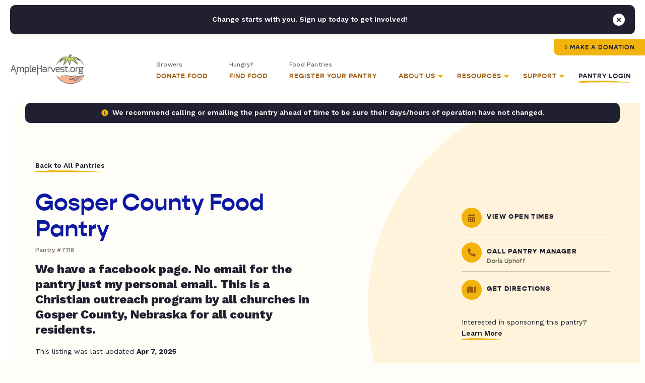

--- FILE ---
content_type: text/html; charset=UTF-8
request_url: https://ampleharvest.org/food-pantries/gosper-county-food-pantry-7118/
body_size: 47035
content:

<!doctype html>
<html lang="en">
	<head>
		
				<script>
		window.dataLayer = window.dataLayer || [];
		window.dataLayer.push({
			'pantryNumber': '7118',
			'pantryState': 'Nebraska',
			'userType': 'gardener',
			'isIndianCountry': 'false'
		});
		</script>
				
		<!-- Google Tag Manager -->
		<!-- <script>(function(w,d,s,l,i){w[l]=w[l]||[];w[l].push({'gtm.start':
		new Date().getTime(),event:'gtm.js'});var f=d.getElementsByTagName(s)[0],
		j=d.createElement(s),dl=l!='dataLayer'?'&l='+l:'';j.async=true;j.src=
		'https://www.googletagmanager.com/gtm.js?id='+i+dl;f.parentNode.insertBefore(j,f);
		})(window,document,'script','dataLayer','GTM-NXWQSSP');</script> -->
		<!-- End Google Tag Manager -->

		<!-- Google tag (gtag.js) -->
		<script async src="https://www.googletagmanager.com/gtag/js?id=G-1ZFX0VYFN3"></script>
		<script> window.dataLayer = window.dataLayer || []; function gtag(){dataLayer.push(arguments);} gtag('js', new Date()); gtag('config', 'G-1ZFX0VYFN3'); </script>
		
		<!-- AdWords -->
		<!-- Global site tag (gtag.js) - Google Ads: 1036424816 -->
		<script async src="https://www.googletagmanager.com/gtag/js?id=AW-1036424816"></script>
		<script>
		  window.dataLayer = window.dataLayer || [];
		  function gtag(){dataLayer.push(arguments);}
		  gtag('js', new Date());
		
		  gtag('config', 'AW-1036424816');
		</script>
		
		
		<link rel="preconnect" href="https://fonts.googleapis.com">
		<link rel="preconnect" href="https://fonts.gstatic.com" crossorigin>
		<link rel="preconnect" href="https://use.typekit.net">

	  	<meta charset="utf-8">
<script type="text/javascript">
/* <![CDATA[ */
var gform;gform||(document.addEventListener("gform_main_scripts_loaded",function(){gform.scriptsLoaded=!0}),document.addEventListener("gform/theme/scripts_loaded",function(){gform.themeScriptsLoaded=!0}),window.addEventListener("DOMContentLoaded",function(){gform.domLoaded=!0}),gform={domLoaded:!1,scriptsLoaded:!1,themeScriptsLoaded:!1,isFormEditor:()=>"function"==typeof InitializeEditor,callIfLoaded:function(o){return!(!gform.domLoaded||!gform.scriptsLoaded||!gform.themeScriptsLoaded&&!gform.isFormEditor()||(gform.isFormEditor()&&console.warn("The use of gform.initializeOnLoaded() is deprecated in the form editor context and will be removed in Gravity Forms 3.1."),o(),0))},initializeOnLoaded:function(o){gform.callIfLoaded(o)||(document.addEventListener("gform_main_scripts_loaded",()=>{gform.scriptsLoaded=!0,gform.callIfLoaded(o)}),document.addEventListener("gform/theme/scripts_loaded",()=>{gform.themeScriptsLoaded=!0,gform.callIfLoaded(o)}),window.addEventListener("DOMContentLoaded",()=>{gform.domLoaded=!0,gform.callIfLoaded(o)}))},hooks:{action:{},filter:{}},addAction:function(o,r,e,t){gform.addHook("action",o,r,e,t)},addFilter:function(o,r,e,t){gform.addHook("filter",o,r,e,t)},doAction:function(o){gform.doHook("action",o,arguments)},applyFilters:function(o){return gform.doHook("filter",o,arguments)},removeAction:function(o,r){gform.removeHook("action",o,r)},removeFilter:function(o,r,e){gform.removeHook("filter",o,r,e)},addHook:function(o,r,e,t,n){null==gform.hooks[o][r]&&(gform.hooks[o][r]=[]);var d=gform.hooks[o][r];null==n&&(n=r+"_"+d.length),gform.hooks[o][r].push({tag:n,callable:e,priority:t=null==t?10:t})},doHook:function(r,o,e){var t;if(e=Array.prototype.slice.call(e,1),null!=gform.hooks[r][o]&&((o=gform.hooks[r][o]).sort(function(o,r){return o.priority-r.priority}),o.forEach(function(o){"function"!=typeof(t=o.callable)&&(t=window[t]),"action"==r?t.apply(null,e):e[0]=t.apply(null,e)})),"filter"==r)return e[0]},removeHook:function(o,r,t,n){var e;null!=gform.hooks[o][r]&&(e=(e=gform.hooks[o][r]).filter(function(o,r,e){return!!(null!=n&&n!=o.tag||null!=t&&t!=o.priority)}),gform.hooks[o][r]=e)}});
/* ]]> */
</script>

	  	<meta name="viewport" content="width=device-width, initial-scale=1">
		<meta name="google-site-verification" content="dGSqVj9KPUkshXntaEX_Fi8VDsbynZtKzZTzy5Zt7Uc" />
			
		<title>Gosper County Food Pantry - AmpleHarvest.org</title>
<link data-rocket-preload as="style" href="https://fonts.googleapis.com/css2?family=Work+Sans%3Aital%2Cwght%400%2C400%3B0%2C500%3B0%2C600%3B0%2C700%3B0%2C800%3B1%2C400%3B1%2C700%3B1%2C800&#038;ver=6.9&#038;display=swap" rel="preload">
<link href="https://fonts.googleapis.com/css2?family=Work+Sans%3Aital%2Cwght%400%2C400%3B0%2C500%3B0%2C600%3B0%2C700%3B0%2C800%3B1%2C400%3B1%2C700%3B1%2C800&#038;ver=6.9&#038;display=swap" media="print" onload="this.media=&#039;all&#039;" rel="stylesheet">
<noscript data-wpr-hosted-gf-parameters=""><link rel="stylesheet" href="https://fonts.googleapis.com/css2?family=Work+Sans%3Aital%2Cwght%400%2C400%3B0%2C500%3B0%2C600%3B0%2C700%3B0%2C800%3B1%2C400%3B1%2C700%3B1%2C800&#038;ver=6.9&#038;display=swap"></noscript>
		
		<link rel="pingback" href="https://ampleharvest.org/xmlrpc.php" />
		
		<meta name='robots' content='index, follow, max-image-preview:large, max-snippet:-1, max-video-preview:-1' />

	<!-- This site is optimized with the Yoast SEO plugin v26.8 - https://yoast.com/product/yoast-seo-wordpress/ -->
	<link rel="canonical" href="https://ampleharvest.org/food-pantries/gosper-county-food-pantry-7118/" />
	<meta property="og:locale" content="en_US" />
	<meta property="og:type" content="article" />
	<meta property="og:title" content="Gosper County Food Pantry - AmpleHarvest.org" />
	<meta property="og:url" content="https://ampleharvest.org/food-pantries/gosper-county-food-pantry-7118/" />
	<meta property="og:site_name" content="AmpleHarvest.org" />
	<meta property="article:publisher" content="https://www.facebook.com/AmpleHarvest.org" />
	<meta property="article:modified_time" content="2025-04-07T14:12:18+00:00" />
	<meta property="og:image" content="https://ampleharvest.org/wp-content/uploads/2021/07/AmpleharvestOrg_OpenGraph.jpg" />
	<meta property="og:image:width" content="1200" />
	<meta property="og:image:height" content="630" />
	<meta property="og:image:type" content="image/jpeg" />
	<meta name="twitter:card" content="summary_large_image" />
	<meta name="twitter:site" content="@ampleharvest" />
	<script type="application/ld+json" class="yoast-schema-graph">{"@context":"https://schema.org","@graph":[{"@type":"WebPage","@id":"https://ampleharvest.org/food-pantries/gosper-county-food-pantry-7118/","url":"https://ampleharvest.org/food-pantries/gosper-county-food-pantry-7118/","name":"Gosper County Food Pantry - AmpleHarvest.org","isPartOf":{"@id":"https://ampleharvest.org/#website"},"datePublished":"2013-07-16T00:00:00+00:00","dateModified":"2025-04-07T14:12:18+00:00","breadcrumb":{"@id":"https://ampleharvest.org/food-pantries/gosper-county-food-pantry-7118/#breadcrumb"},"inLanguage":"en-US","potentialAction":[{"@type":"ReadAction","target":["https://ampleharvest.org/food-pantries/gosper-county-food-pantry-7118/"]}]},{"@type":"BreadcrumbList","@id":"https://ampleharvest.org/food-pantries/gosper-county-food-pantry-7118/#breadcrumb","itemListElement":[{"@type":"ListItem","position":1,"name":"Home","item":"https://ampleharvest.org/"},{"@type":"ListItem","position":2,"name":"Gosper County Food Pantry"}]},{"@type":"WebSite","@id":"https://ampleharvest.org/#website","url":"https://ampleharvest.org/","name":"AmpleHarvest.org","description":"","publisher":{"@id":"https://ampleharvest.org/#organization"},"alternateName":"AmpleHarvest.org, Inc.","potentialAction":[{"@type":"SearchAction","target":{"@type":"EntryPoint","urlTemplate":"https://ampleharvest.org/?s={search_term_string}"},"query-input":{"@type":"PropertyValueSpecification","valueRequired":true,"valueName":"search_term_string"}}],"inLanguage":"en-US"},{"@type":"Organization","@id":"https://ampleharvest.org/#organization","name":"AmpleHarvest.org, Inc.","alternateName":"AmpleHarvest.org","url":"https://ampleharvest.org/","logo":{"@type":"ImageObject","inLanguage":"en-US","@id":"https://ampleharvest.org/#/schema/logo/image/","url":"https://ampleharvest.org/wp-content/uploads/2019/11/cropped-AH_Logo_Round_200x200.jpg","contentUrl":"https://ampleharvest.org/wp-content/uploads/2019/11/cropped-AH_Logo_Round_200x200.jpg","width":512,"height":512,"caption":"AmpleHarvest.org, Inc."},"image":{"@id":"https://ampleharvest.org/#/schema/logo/image/"},"sameAs":["https://www.facebook.com/AmpleHarvest.org","https://x.com/ampleharvest","https://www.instagram.com/ampleharvest","https://www.youtube.com/c/AmpleHarvestorg","https://www.tiktok.com/@ampleharvest","https://www.linkedin.com/company/ampleharvest-org"]}]}</script>
	<!-- / Yoast SEO plugin. -->


<link rel='dns-prefetch' href='//unpkg.com' />
<link rel='dns-prefetch' href='//maps.googleapis.com' />
<link rel='dns-prefetch' href='//use.typekit.net' />
<link rel='dns-prefetch' href='//fonts.googleapis.com' />
<link href='https://fonts.gstatic.com' crossorigin rel='preconnect' />
<link rel="alternate" title="oEmbed (JSON)" type="application/json+oembed" href="https://ampleharvest.org/wp-json/oembed/1.0/embed?url=https%3A%2F%2Fampleharvest.org%2Ffood-pantries%2Fgosper-county-food-pantry-7118%2F" />
<link rel="alternate" title="oEmbed (XML)" type="text/xml+oembed" href="https://ampleharvest.org/wp-json/oembed/1.0/embed?url=https%3A%2F%2Fampleharvest.org%2Ffood-pantries%2Fgosper-county-food-pantry-7118%2F&#038;format=xml" />
<style id='wp-img-auto-sizes-contain-inline-css' type='text/css'>
img:is([sizes=auto i],[sizes^="auto," i]){contain-intrinsic-size:3000px 1500px}
/*# sourceURL=wp-img-auto-sizes-contain-inline-css */
</style>
<style id='classic-theme-styles-inline-css' type='text/css'>
/*! This file is auto-generated */
.wp-block-button__link{color:#fff;background-color:#32373c;border-radius:9999px;box-shadow:none;text-decoration:none;padding:calc(.667em + 2px) calc(1.333em + 2px);font-size:1.125em}.wp-block-file__button{background:#32373c;color:#fff;text-decoration:none}
/*# sourceURL=/wp-includes/css/classic-themes.min.css */
</style>
<link data-minify="1" rel='stylesheet' id='adobefonts-css' href='https://ampleharvest.org/wp-content/cache/min/1/zvk1ars.css?ver=1766350957' type='text/css' media='all' />

<link data-minify="1" rel='stylesheet' id='magnific-css' href='https://ampleharvest.org/wp-content/cache/min/1/wp-content/themes/studio-simpatico/css/magnific.css?ver=1766350957' type='text/css' media='all' />
<link data-minify="1" rel='stylesheet' id='primary-stylesheet-css' href='https://ampleharvest.org/wp-content/cache/min/1/wp-content/themes/studio-simpatico/style.css?ver=1766350957' type='text/css' media='all' />
<link rel="https://api.w.org/" href="https://ampleharvest.org/wp-json/" /><link rel="EditURI" type="application/rsd+xml" title="RSD" href="https://ampleharvest.org/xmlrpc.php?rsd" />
<meta name="generator" content="WordPress 6.9" />
<link rel='shortlink' href='https://ampleharvest.org/?p=17969' />
<link rel="icon" href="https://ampleharvest.org/wp-content/uploads/2021/07/cropped-AH_Favicon-32x32.png" sizes="32x32" />
<link rel="icon" href="https://ampleharvest.org/wp-content/uploads/2021/07/cropped-AH_Favicon-192x192.png" sizes="192x192" />
<link rel="apple-touch-icon" href="https://ampleharvest.org/wp-content/uploads/2021/07/cropped-AH_Favicon-180x180.png" />
<meta name="msapplication-TileImage" content="https://ampleharvest.org/wp-content/uploads/2021/07/cropped-AH_Favicon-270x270.png" />
<!-- Facebook Pixel Code -->
<script>
setTimeout(function(){ 
  !function(f,b,e,v,n,t,s)
  {if(f.fbq)return;n=f.fbq=function(){n.callMethod?
  n.callMethod.apply(n,arguments):n.queue.push(arguments)};
  if(!f._fbq)f._fbq=n;n.push=n;n.loaded=!0;n.version='2.0';
  n.queue=[];t=b.createElement(e);t.async=!0;
  t.src=v;s=b.getElementsByTagName(e)[0];
  s.parentNode.insertBefore(t,s)}(window, document,'script',
  'https://connect.facebook.net/en_US/fbevents.js');
  fbq('init', '315515419540819');
  fbq('track', 'PageView');
}, 3500);
</script>
<noscript><img height="1" width="1" style="display:none"
  src="https://www.facebook.com/tr?id=315515419540819&ev=PageView&noscript=1"
/></noscript>
<!-- End Facebook Pixel Code -->	<style id='global-styles-inline-css' type='text/css'>
:root{--wp--preset--aspect-ratio--square: 1;--wp--preset--aspect-ratio--4-3: 4/3;--wp--preset--aspect-ratio--3-4: 3/4;--wp--preset--aspect-ratio--3-2: 3/2;--wp--preset--aspect-ratio--2-3: 2/3;--wp--preset--aspect-ratio--16-9: 16/9;--wp--preset--aspect-ratio--9-16: 9/16;--wp--preset--color--black: #000000;--wp--preset--color--cyan-bluish-gray: #abb8c3;--wp--preset--color--white: #ffffff;--wp--preset--color--pale-pink: #f78da7;--wp--preset--color--vivid-red: #cf2e2e;--wp--preset--color--luminous-vivid-orange: #ff6900;--wp--preset--color--luminous-vivid-amber: #fcb900;--wp--preset--color--light-green-cyan: #7bdcb5;--wp--preset--color--vivid-green-cyan: #00d084;--wp--preset--color--pale-cyan-blue: #8ed1fc;--wp--preset--color--vivid-cyan-blue: #0693e3;--wp--preset--color--vivid-purple: #9b51e0;--wp--preset--gradient--vivid-cyan-blue-to-vivid-purple: linear-gradient(135deg,rgb(6,147,227) 0%,rgb(155,81,224) 100%);--wp--preset--gradient--light-green-cyan-to-vivid-green-cyan: linear-gradient(135deg,rgb(122,220,180) 0%,rgb(0,208,130) 100%);--wp--preset--gradient--luminous-vivid-amber-to-luminous-vivid-orange: linear-gradient(135deg,rgb(252,185,0) 0%,rgb(255,105,0) 100%);--wp--preset--gradient--luminous-vivid-orange-to-vivid-red: linear-gradient(135deg,rgb(255,105,0) 0%,rgb(207,46,46) 100%);--wp--preset--gradient--very-light-gray-to-cyan-bluish-gray: linear-gradient(135deg,rgb(238,238,238) 0%,rgb(169,184,195) 100%);--wp--preset--gradient--cool-to-warm-spectrum: linear-gradient(135deg,rgb(74,234,220) 0%,rgb(151,120,209) 20%,rgb(207,42,186) 40%,rgb(238,44,130) 60%,rgb(251,105,98) 80%,rgb(254,248,76) 100%);--wp--preset--gradient--blush-light-purple: linear-gradient(135deg,rgb(255,206,236) 0%,rgb(152,150,240) 100%);--wp--preset--gradient--blush-bordeaux: linear-gradient(135deg,rgb(254,205,165) 0%,rgb(254,45,45) 50%,rgb(107,0,62) 100%);--wp--preset--gradient--luminous-dusk: linear-gradient(135deg,rgb(255,203,112) 0%,rgb(199,81,192) 50%,rgb(65,88,208) 100%);--wp--preset--gradient--pale-ocean: linear-gradient(135deg,rgb(255,245,203) 0%,rgb(182,227,212) 50%,rgb(51,167,181) 100%);--wp--preset--gradient--electric-grass: linear-gradient(135deg,rgb(202,248,128) 0%,rgb(113,206,126) 100%);--wp--preset--gradient--midnight: linear-gradient(135deg,rgb(2,3,129) 0%,rgb(40,116,252) 100%);--wp--preset--font-size--small: 13px;--wp--preset--font-size--medium: 20px;--wp--preset--font-size--large: 36px;--wp--preset--font-size--x-large: 42px;--wp--preset--spacing--20: 0.44rem;--wp--preset--spacing--30: 0.67rem;--wp--preset--spacing--40: 1rem;--wp--preset--spacing--50: 1.5rem;--wp--preset--spacing--60: 2.25rem;--wp--preset--spacing--70: 3.38rem;--wp--preset--spacing--80: 5.06rem;--wp--preset--shadow--natural: 6px 6px 9px rgba(0, 0, 0, 0.2);--wp--preset--shadow--deep: 12px 12px 50px rgba(0, 0, 0, 0.4);--wp--preset--shadow--sharp: 6px 6px 0px rgba(0, 0, 0, 0.2);--wp--preset--shadow--outlined: 6px 6px 0px -3px rgb(255, 255, 255), 6px 6px rgb(0, 0, 0);--wp--preset--shadow--crisp: 6px 6px 0px rgb(0, 0, 0);}:where(.is-layout-flex){gap: 0.5em;}:where(.is-layout-grid){gap: 0.5em;}body .is-layout-flex{display: flex;}.is-layout-flex{flex-wrap: wrap;align-items: center;}.is-layout-flex > :is(*, div){margin: 0;}body .is-layout-grid{display: grid;}.is-layout-grid > :is(*, div){margin: 0;}:where(.wp-block-columns.is-layout-flex){gap: 2em;}:where(.wp-block-columns.is-layout-grid){gap: 2em;}:where(.wp-block-post-template.is-layout-flex){gap: 1.25em;}:where(.wp-block-post-template.is-layout-grid){gap: 1.25em;}.has-black-color{color: var(--wp--preset--color--black) !important;}.has-cyan-bluish-gray-color{color: var(--wp--preset--color--cyan-bluish-gray) !important;}.has-white-color{color: var(--wp--preset--color--white) !important;}.has-pale-pink-color{color: var(--wp--preset--color--pale-pink) !important;}.has-vivid-red-color{color: var(--wp--preset--color--vivid-red) !important;}.has-luminous-vivid-orange-color{color: var(--wp--preset--color--luminous-vivid-orange) !important;}.has-luminous-vivid-amber-color{color: var(--wp--preset--color--luminous-vivid-amber) !important;}.has-light-green-cyan-color{color: var(--wp--preset--color--light-green-cyan) !important;}.has-vivid-green-cyan-color{color: var(--wp--preset--color--vivid-green-cyan) !important;}.has-pale-cyan-blue-color{color: var(--wp--preset--color--pale-cyan-blue) !important;}.has-vivid-cyan-blue-color{color: var(--wp--preset--color--vivid-cyan-blue) !important;}.has-vivid-purple-color{color: var(--wp--preset--color--vivid-purple) !important;}.has-black-background-color{background-color: var(--wp--preset--color--black) !important;}.has-cyan-bluish-gray-background-color{background-color: var(--wp--preset--color--cyan-bluish-gray) !important;}.has-white-background-color{background-color: var(--wp--preset--color--white) !important;}.has-pale-pink-background-color{background-color: var(--wp--preset--color--pale-pink) !important;}.has-vivid-red-background-color{background-color: var(--wp--preset--color--vivid-red) !important;}.has-luminous-vivid-orange-background-color{background-color: var(--wp--preset--color--luminous-vivid-orange) !important;}.has-luminous-vivid-amber-background-color{background-color: var(--wp--preset--color--luminous-vivid-amber) !important;}.has-light-green-cyan-background-color{background-color: var(--wp--preset--color--light-green-cyan) !important;}.has-vivid-green-cyan-background-color{background-color: var(--wp--preset--color--vivid-green-cyan) !important;}.has-pale-cyan-blue-background-color{background-color: var(--wp--preset--color--pale-cyan-blue) !important;}.has-vivid-cyan-blue-background-color{background-color: var(--wp--preset--color--vivid-cyan-blue) !important;}.has-vivid-purple-background-color{background-color: var(--wp--preset--color--vivid-purple) !important;}.has-black-border-color{border-color: var(--wp--preset--color--black) !important;}.has-cyan-bluish-gray-border-color{border-color: var(--wp--preset--color--cyan-bluish-gray) !important;}.has-white-border-color{border-color: var(--wp--preset--color--white) !important;}.has-pale-pink-border-color{border-color: var(--wp--preset--color--pale-pink) !important;}.has-vivid-red-border-color{border-color: var(--wp--preset--color--vivid-red) !important;}.has-luminous-vivid-orange-border-color{border-color: var(--wp--preset--color--luminous-vivid-orange) !important;}.has-luminous-vivid-amber-border-color{border-color: var(--wp--preset--color--luminous-vivid-amber) !important;}.has-light-green-cyan-border-color{border-color: var(--wp--preset--color--light-green-cyan) !important;}.has-vivid-green-cyan-border-color{border-color: var(--wp--preset--color--vivid-green-cyan) !important;}.has-pale-cyan-blue-border-color{border-color: var(--wp--preset--color--pale-cyan-blue) !important;}.has-vivid-cyan-blue-border-color{border-color: var(--wp--preset--color--vivid-cyan-blue) !important;}.has-vivid-purple-border-color{border-color: var(--wp--preset--color--vivid-purple) !important;}.has-vivid-cyan-blue-to-vivid-purple-gradient-background{background: var(--wp--preset--gradient--vivid-cyan-blue-to-vivid-purple) !important;}.has-light-green-cyan-to-vivid-green-cyan-gradient-background{background: var(--wp--preset--gradient--light-green-cyan-to-vivid-green-cyan) !important;}.has-luminous-vivid-amber-to-luminous-vivid-orange-gradient-background{background: var(--wp--preset--gradient--luminous-vivid-amber-to-luminous-vivid-orange) !important;}.has-luminous-vivid-orange-to-vivid-red-gradient-background{background: var(--wp--preset--gradient--luminous-vivid-orange-to-vivid-red) !important;}.has-very-light-gray-to-cyan-bluish-gray-gradient-background{background: var(--wp--preset--gradient--very-light-gray-to-cyan-bluish-gray) !important;}.has-cool-to-warm-spectrum-gradient-background{background: var(--wp--preset--gradient--cool-to-warm-spectrum) !important;}.has-blush-light-purple-gradient-background{background: var(--wp--preset--gradient--blush-light-purple) !important;}.has-blush-bordeaux-gradient-background{background: var(--wp--preset--gradient--blush-bordeaux) !important;}.has-luminous-dusk-gradient-background{background: var(--wp--preset--gradient--luminous-dusk) !important;}.has-pale-ocean-gradient-background{background: var(--wp--preset--gradient--pale-ocean) !important;}.has-electric-grass-gradient-background{background: var(--wp--preset--gradient--electric-grass) !important;}.has-midnight-gradient-background{background: var(--wp--preset--gradient--midnight) !important;}.has-small-font-size{font-size: var(--wp--preset--font-size--small) !important;}.has-medium-font-size{font-size: var(--wp--preset--font-size--medium) !important;}.has-large-font-size{font-size: var(--wp--preset--font-size--large) !important;}.has-x-large-font-size{font-size: var(--wp--preset--font-size--x-large) !important;}
/*# sourceURL=global-styles-inline-css */
</style>
<link data-minify="1" rel='stylesheet' id='dashicons-css' href='https://ampleharvest.org/wp-content/cache/min/1/wp-includes/css/dashicons.min.css?ver=1766350962' type='text/css' media='all' />
<meta name="generator" content="WP Rocket 3.20.3" data-wpr-features="wpr_defer_js wpr_minify_js wpr_minify_css wpr_preload_links wpr_desktop" /></head>
	
	<body class="wp-singular food-pantries-template-default single single-food-pantries postid-17969 wp-theme-studio-simpatico">
		
		<!-- Google Tag Manager (noscript) -->
		<noscript><iframe src="https://www.googletagmanager.com/ns.html?id=GTM-NXWQSSP"
		height="0" width="0" style="display:none;visibility:hidden"></iframe></noscript>
		<!-- End Google Tag Manager (noscript) -->

				
		<!--Skip to main content-->
		
		<a class="accessibility" href="#main">Skip To Content</a>
		
		
		<!--Sitewide Banner-->

		<div class="sitewide-banner notification" data-close-duration="60">
			<p>Change starts with you. Sign up today to get involved!</p>
			<div class="signup-form"><div id="DfTvgdJoFk">
    <script type="text/javascript" src="https://default.salsalabs.org/api/widget/template/7249365c-b9f4-4333-83d0-ca6fd154f6e8/?tId=DfTvgdJoFk"  data-rocket-defer defer></script>
</div></div>			<button class="notice-dismiss" id="dismiss-sitewide-banner"><span class="accessibility">Close Banner</span></button>
		</div>

				
		<!--Header-->
	
		<header>
			<a class="logo" href="https://ampleharvest.org">
								<img src="https://ampleharvest.org/wp-content/uploads/2021/08/logo.svg" alt="AmpleHarvest.org" height="60" width="147" loading="lazy" data-default-src="https://ampleharvest.org/wp-content/uploads/2021/08/logo.svg"/>
			</a>
			
			<button class="mobile-menu">
				<span></span>
				<span></span>
				<span></span>
				<span class="accessibility">Toggle Menu</span>
			</button>
			
			<nav itemscope="itemscope" itemtype="http://schema.org/SiteNavigationElement" role="navigation">
				<button  class="btn tertiary-link"  id="back-to-main-nav">Back<span class="icon"><svg class="svg-inline--fa fa-long-arrow-alt-left" xmlns="http://www.w3.org/2000/svg" viewBox="0 0 448 512"><!-- Font Awesome Pro 5.15.1 by @fontawesome - https://fontawesome.com License - https://fontawesome.com/license (Commercial License) --><path d="M107.515 150.971L8.485 250c-4.686 4.686-4.686 12.284 0 16.971L107.515 366c7.56 7.56 20.485 2.206 20.485-8.485v-71.03h308c6.627 0 12-5.373 12-12v-32c0-6.627-5.373-12-12-12H128v-71.03c0-10.69-12.926-16.044-20.485-8.484z"/></svg></span><svg preserveAspectRatio="none" width="79px" height="4px" viewBox="0 0 79 4" version="1.1" xmlns="http://www.w3.org/2000/svg" xmlns:xlink="http://www.w3.org/1999/xlink"><g transform="translate(0.000000, -17.000000)" class="fill" fill="#F2B30D"><path d="M77.5397697,17 C76.4775127,17.060611 75.4457579,17.1142591 74.4353171,17.1582049 C73.4248298,17.1949596 72.4357499,17.2308011 71.4589827,17.2663002 C71.3100634,17.3372984 71.2037258,17.416515 71.0029435,17.3877504 C70.848101,17.3378691 70.6959169,17.3091046 70.5417273,17.2924394 C70.2556418,17.3003154 69.9730542,17.3081914 69.6898603,17.3160674 C69.5914513,17.3291941 69.4900108,17.3426632 69.3872178,17.3563606 C69.3852123,17.3569313 69.382787,17.3577303 69.3812479,17.358301 C69.2212285,17.4033883 69.2671215,17.4516716 69.3659969,17.4955033 C69.477698,17.5249527 69.5794184,17.5609084 69.6663541,17.6001742 C69.6111798,17.5747199 69.4638928,17.5379652 69.3659969,17.4955033 C69.2334946,17.4602325 69.0808441,17.434664 68.90604,17.4242768 C68.6453729,17.4562374 68.3761241,17.4798654 68.0924172,17.4730167 C68.4074191,17.4206242 68.6766678,17.4087531 68.90604,17.4242768 C69.0712364,17.4009913 69.2289239,17.3786188 69.3872178,17.3563606 C69.4346966,17.3440329 69.4786308,17.3326184 69.5280219,17.3198342 C68.8755845,17.3335316 68.2281376,17.347229 67.5771927,17.3610405 C67.4292528,17.3762218 67.2863033,17.3900333 67.1710575,17.4061278 C66.7031719,17.4709621 66.2338872,17.5355682 65.9415986,17.389006 C65.8273323,17.3907182 65.7104542,17.3925445 65.5936227,17.3943709 C65.6169423,17.4033883 65.6393292,17.4103511 65.660177,17.4208525 C65.6091069,17.4130906 65.566945,17.4041873 65.5316857,17.3953982 C65.0426725,17.4030459 64.5511874,17.4106936 64.0580699,17.4184554 C63.7383108,17.4942477 63.412302,17.5867051 63.0839146,17.6473161 C63.0839146,17.6473161 62.8609787,17.5468685 62.7506767,17.4971013 C62.6180811,17.5844222 62.4264402,17.6467454 62.2048568,17.6831576 C62.4684156,17.7707068 62.713132,17.8695563 62.9378403,17.927542 C63.2711714,18.0792406 63.6730158,17.5662732 64.0677243,17.8588267 C63.6730158,17.5662732 63.2711714,18.0792406 62.9378403,17.927542 C62.713132,17.8695563 62.4684156,17.7707068 62.2048568,17.6831576 C61.7386036,17.7613469 61.1353707,17.7266468 60.6516744,17.5864768 C61.2511295,17.4230212 61.7602442,17.5367096 62.2048568,17.6831576 C62.4264402,17.6467454 62.6180811,17.5844222 62.7506767,17.4971013 C62.8609787,17.5468685 63.0839146,17.6473161 63.0839146,17.6473161 C63.412302,17.5867051 63.7383108,17.4942477 64.0580699,17.4184554 C63.0962274,17.4306689 62.1221187,17.4429966 61.1304736,17.4556667 C54.7382292,17.5107987 48.8453054,17.7573518 42.2132416,17.7977592 C40.4179079,17.8065483 38.6571806,17.7918236 36.9220115,17.7667117 C36.0544737,17.7506173 35.1932788,17.7345228 34.3373074,17.7185425 C33.4813828,17.6929741 32.6306817,17.6675198 31.7839916,17.6422937 C25.0364023,17.4124058 18.8798264,17.9621279 12.0586403,17.20626 C9.44352734,16.9431558 4.58683573,17.1413115 2.0633224,17.1835451 C-1.3161156,17.7469646 0.435190614,19.1490072 0.596142884,19.2274248 C1.63610629,19.8232615 2.56222314,19.9521312 3.75777529,20.0175363 C4.35550473,20.0501817 5.02062798,20.0673035 5.80099697,20.1184404 C6.58136596,20.1671803 7.47702733,20.2500496 8.53601958,20.4173861 C5.65133141,20.0384248 10.6634252,19.631498 13.3883737,20.4179568 C17.3319609,21.6301763 22.951112,20.5368959 27.815126,20.7577664 C29.0318524,20.8176925 30.3213827,20.7267189 31.7765759,20.7194137 C39.3141886,20.9712174 46.3118579,20.2333844 54.2335919,20.0394521 C55.2825567,19.9987024 56.268092,19.885014 57.212025,19.7523775 C58.1559581,19.6185996 59.0581956,19.4624493 59.9407513,19.3436244 C61.2309347,19.2338169 62.6141168,19.3409991 63.6620089,19.2948845 C65.3114548,19.2192064 66.7327413,19.040912 68.0924172,18.83625 C66.5712293,18.9635217 65.4631259,19.1011805 63.7685331,19.2253702 C62.638136,19.2964825 64.5516071,18.7692469 65.2993286,18.6434592 C65.6189945,18.5554534 66.1256373,18.8982308 66.4432977,18.8098826 C67.141768,18.778721 67.78068,18.6032802 68.5283548,18.4768075 C68.8466215,18.3894866 68.8119218,18.7201646 68.9711018,18.6765612 C69.9906839,18.5536271 70.7733382,18.093737 71.425449,18.1528641 C71.9227174,18.1778619 72.3686359,18.2074254 72.8041538,18.2371031 C73.0804451,18.2418972 73.3538447,18.2439518 73.6417492,18.2171278 C73.8222434,18.1816287 74.008101,18.1449881 74.1964306,18.1080052 C74.0486306,18.0144063 73.9941092,17.8938692 73.942153,17.7723048 C74.2110753,17.7772131 74.590766,17.8328017 74.8631862,17.8366826 C74.590766,17.8328017 74.2110753,17.7772131 73.942153,17.7723048 C73.9941092,17.8938692 74.0486306,18.0144063 74.1964306,18.1080052 C75.5366579,17.8492385 77.0848032,17.5938962 78.5228798,17.3789613 C78.5152776,17.3699438 78.5087948,17.3598991 78.5018455,17.3506533 C77.6616383,17.4272446 76.8383611,17.4394581 75.9662059,17.284221 C76.3443575,17.3374125 76.2970652,17.4311255 75.8662579,17.4726743 C75.7568421,17.424391 75.6436018,17.3743955 75.5337662,17.3258839 C76.2842394,17.1942747 77.0317277,17.0628939 77.7440033,17.263789 C77.7440033,17.263789 78.0645553,17.1731579 78.2241084,17.1280706 C78.4620622,17.1612868 78.4504956,17.2652729 78.5018455,17.3506533 C78.6679747,17.3333033 78.8311657,17.3164098 79,17.2989457 C78.6461475,17.1538674 77.5397697,17 77.5397697,17" transform="translate(39.500000, 19.000000) scale(1, -1) translate(-39.500000, -19.000000) "></path></g></svg></button>				<a href="https://ampleharvest.org/donate/" class="btn btn-top" target="" >Make a Donation</a>				<ul class="mega-menu">
	
	<li class="page-1157 parent"><a href="https://ampleharvest.org/find-pantry/" target=""><span class="metadata">Growers</span><span class="link">Donate Food</span></a></li><li class="page-10603 parent"><a href="https://ampleharvest.org/find-food/" target=""><span class="metadata">Hungry?</span><span class="link">Find Food</span></a></li><li class="page-10658 parent"><a href="https://ampleharvest.org/register-a-pantry/" target=""><span class="metadata">Food Pantries</span><span class="link">Register Your Pantry</span></a></li><li class="page-1168 parent has-dropdown"><a href="https://ampleharvest.org/about-us/" target=""><span class="link">About Us</span><svg xmlns="http://www.w3.org/2000/svg" viewBox="0 0 320 512"><!-- Font Awesome Pro 5.15.1 by @fontawesome - https://fontawesome.com License - https://fontawesome.com/license (Commercial License) --><path d="M31.3 192h257.3c17.8 0 26.7 21.5 14.1 34.1L174.1 354.8c-7.8 7.8-20.5 7.8-28.3 0L17.2 226.1C4.6 213.5 13.5 192 31.3 192z"/></svg><svg preserveAspectRatio="none" width="120px" height="49px" viewBox="0 0 120 49" version="1.1" xmlns="http://www.w3.org/2000/svg" xmlns:xlink="http://www.w3.org/1999/xlink">
    <g transform="translate(-883.000000, -49.000000)" fill="#F2B30D">
        <path d="M938.792047,55.2877768 C939.810416,55.3457768 941.245029,55.3387768 941.981401,55.4607768 C942.179991,55.4797768 941.806642,55.3767768 942.129946,55.3907768 C942.562872,55.4607768 943.075234,55.5297768 943.825109,55.5997768 C943.867211,55.7027768 942.386524,55.5077768 942.316621,55.5887768 C941.743887,55.5297768 941.463478,55.4927768 941.204517,55.5297768 C940.030454,55.4347768 939.767521,55.4817768 938.879427,55.4007768 C939.11694,55.3567768 938.722143,55.3487768 938.792047,55.2877768 M938.410764,56.3905783 C938.379501,56.4035783 938.437993,56.4135783 938.55901,56.4215783 C938.223188,56.4645783 937.49406,56.3505783 938.410764,56.3905783 M993.555457,58.3553314 C993.095023,58.0057023 992.541898,57.7302912 992.044538,57.398546 C991.462024,57.0095725 990.896842,56.6733563 990.330153,56.3407169 C989.766478,55.996453 989.193761,55.6727555 988.572814,55.3749895 C987.487665,54.813437 986.429645,54.3994261 985.279688,53.8942076 C984.428901,53.5615682 984.13576,53.4462175 983.558521,53.2208811 C981.862975,52.6038886 980.472628,52.1201308 979.71227,51.9922613 C978.502781,51.6846593 976.990354,51.2912148 975.924798,51.0944926 C975.738665,51.0488888 975.41312,50.9684115 975.340777,50.9505277 C972.628657,50.4685582 970.945923,50.4041764 967.768093,50.0000016 C967.484749,50.0178855 967.289573,50.0795847 966.74323,50.071537 C966.499825,50.0679602 965.951976,50.0178855 965.774885,50.0277216 C965.117767,50.0697486 965.665617,50.318334 964.456881,50.2503754 C964.386799,50.2736244 964.605336,50.313863 964.662608,50.3451597 C964.603075,50.6053696 965.055974,50.8950878 964.742487,51.0587249 C965.55032,51.2956858 965.358158,51.4101424 965.980612,51.6140181 C966.468175,51.7517237 967.10344,51.9314563 967.622653,52.0781038 C968.188589,52.2435293 968.786928,52.4071664 969.253391,52.5770629 C969.23832,52.6557518 969.966274,52.8032934 970.09815,52.8953952 C970.97908,53.1073187 971.636198,53.3272899 972.527678,53.5553089 C972.609064,53.6009127 972.817805,53.6661887 972.83363,53.7028506 C974.68818,54.2608264 976.537455,54.9010678 979.028777,55.745185 C979.254096,55.8229797 979.732617,55.9884052 980.009179,56.0840838 C981.859961,56.6974995 984.638395,57.8769387 985.516311,58.446539 C985.833566,58.6030226 985.837334,58.5753026 986.152329,58.7317862 C986.333187,58.8855872 987.226928,59.443563 988.023458,59.8665158 C988.292484,60.0221052 988.788337,60.2322403 989.384415,60.5621972 C990.259317,61.0799343 991.041529,61.6718894 991.796612,62.1985685 C992.143256,62.4408945 992.535116,62.6492412 992.902107,62.8960382 C993.372339,63.2286776 994.055078,63.7875476 994.718979,64.3258512 C995.3663,64.8811444 995.951075,65.4561098 996.27888,65.8030563 C996.792066,66.3538786 996.939766,66.6024639 997.305251,67.0200516 C997.627028,67.4027657 997.879475,67.6719175 997.90359,67.5789216 C998.385878,68.0975529 999.101022,69.1884671 999.483085,70.4609023 C999.849323,71.7485387 999.900566,73.1810343 999.75814,74.2630065 C999.452188,75.8242657 998.887006,77.3524398 998.015873,78.7205535 C997.835014,78.9807634 997.606681,79.309826 997.420548,79.5771894 C997.071642,80.0090841 996.663958,80.6412779 996.174133,81.1688511 C995.378357,82.1095411 994.570524,82.8213179 993.826745,83.501798 C992.575055,84.3888364 991.7205,85.169466 990.619526,85.8275913 C990.21561,86.0940605 989.786825,86.2746873 989.321869,86.5420507 C988.935284,86.7691754 988.52986,86.9810989 988.081483,87.2100121 C987.63612,87.4165704 987.144035,87.6454836 986.714496,87.8448884 C986.392719,87.9960068 986.1252,88.1220879 985.862202,88.2454864 C985.508021,88.4001816 985.276674,88.4761879 984.903654,88.6478728 C984.512548,88.8284995 984.118428,89.0127031 983.718279,89.1808112 C982.986557,89.487519 982.217156,89.7790256 981.450769,90.0356587 C980.703976,90.3012337 979.984311,90.5569726 979.232242,90.824336 C976.651245,91.5522083 974.403328,92.2443129 971.275989,92.7700977 C970.503574,92.943571 969.930856,93.0437205 969.114733,93.1662248 C968.933875,93.2055692 968.93915,93.2306066 968.653545,93.2771046 C967.0213,93.4952874 965.308422,93.8127256 963.61363,93.9531137 C963.554851,93.9709976 963.486276,93.9888814 963.376254,94.0076594 C961.039415,94.210641 958.07108,94.3787491 956.228587,94.527185 C954.79604,94.5352327 953.130637,94.6523718 951.364255,94.6791976 C950.535322,94.6800918 949.718446,94.680986 948.936234,94.6818802 C947.412504,94.7096001 945.417789,94.6568428 943.954345,94.6309112 C943.530835,94.6291228 943.08095,94.6282287 942.667237,94.6273345 C941.891808,94.5933552 941.074931,94.5575875 940.24223,94.5209256 C937.06214,94.4413425 933.426137,94.0550516 930.65976,93.7394018 C929.815755,93.6428291 929.068208,93.5569867 928.116442,93.4470011 C926.529411,93.2753162 924.903948,92.8979672 923.318425,92.6592179 C922.928072,92.5912593 922.527924,92.5215124 922.167714,92.4589189 C921.223484,92.272927 920.3207,92.1021363 919.329748,91.8651755 C916.90248,91.3232951 914.46843,90.7554832 912.229557,90.0240342 C909.331304,89.2693362 905.20623,87.7197015 901.983187,86.2970421 C901.243929,86.0243135 900.570232,85.6702135 899.825699,85.3366799 C898.70061,84.7679738 897.376578,84.1652884 896.10831,83.4812316 C894.843809,82.7918095 893.609452,81.9995555 892.569518,81.1840524 C890.369076,79.5432101 888.286193,77.465108 887.244751,74.8460197 C886.185977,72.2635933 886.484393,69.1562762 887.941055,66.7965036 C889.435396,64.43226 891.720238,62.6644425 894.133941,61.3616048 C896.555934,60.0328355 899.133916,59.1037701 901.732999,58.4080887 C902.567208,58.2471342 903.845272,57.9037644 904.566444,57.6945235 C904.72771,57.682899 905.212259,57.5612889 905.583772,57.4790233 C906.903283,57.1276058 908.585264,56.8325225 910.262724,56.4766341 C910.682466,56.3353517 911.705822,56.2146358 912.336565,56.0536813 C912.61388,56.0456335 911.973341,56.1484656 912.442065,56.0903431 C913.515157,55.7353489 917.237068,55.3007716 918.899456,55.0521862 C918.783406,55.0673875 918.757784,55.0521862 918.903224,55.0307256 C919.309401,55.0173128 919.496288,54.9404123 919.949941,54.897491 C921.443528,54.7320655 922.744954,54.5881006 924.010207,54.4477125 C925.263404,54.3386211 926.469125,54.2340006 927.745683,54.1222266 C928.071981,54.1177556 928.945375,54.1624652 929.246052,54.1061311 C928.775821,54.1097079 928.179742,54.1266976 928.218175,54.073046 C928.999633,54.073046 930.02751,54.0256539 930.549738,53.9720023 C931.50904,53.9505417 931.961186,53.9398114 932.876027,53.919245 C933.087781,53.9228218 932.6703,53.8620167 933.123199,53.8691703 C934.493954,53.8906309 935.143536,53.9013612 936.371111,53.9210334 C936.725292,53.85844 938.151057,53.9272927 938.588131,53.9737907 C938.984512,53.9720023 938.154072,53.9103031 938.490166,53.9147741 C939.590387,53.9568011 940.614497,53.9773675 941.625042,54.0748344 C941.876736,54.073046 942.04403,54.0560564 942.457743,54.0837763 C942.736566,54.105237 942.375603,54.1258034 942.793838,54.1463698 C943.185697,54.1517349 942.493161,54.0712577 942.590372,54.0417493 C943.141236,54.0721518 943.034982,54.0363842 943.311544,54.031019 C944.076424,54.1266976 944.60468,54.1114963 945.302492,54.1544175 C946.022157,54.18482 946.815672,54.3234198 947.508208,54.3869074 C948.102026,54.4468183 948.359749,54.4414531 949.031938,54.524613 C949.56547,54.6059845 950.045498,54.678414 950.637808,54.7678332 C950.957324,54.8107544 950.427561,54.6936153 950.884228,54.7642564 C953.001776,55.0951075 955.121584,55.3973443 956.68224,55.6718613 C954.288129,55.2453317 952.539834,54.9556135 950.432836,54.6694721 C950.118595,54.5809471 949.481823,54.5818413 949.172103,54.478115 C949.026663,54.4870569 949.51272,54.56664 949.040228,54.5040466 C948.884237,54.4816918 948.824705,54.4620195 948.5813,54.4351938 C948.885745,54.4155216 948.439628,54.3600817 948.270073,54.2992766 C947.372564,54.1964445 946.57076,54.105237 945.799098,54.0167119 C945.025176,53.9550127 944.282904,53.8951018 943.503706,53.8325084 C943.214333,53.8208839 943.70265,53.8825832 943.373338,53.8646993 C942.776506,53.8182013 942.336417,53.7851162 941.625042,53.7305705 C941.417055,53.6644003 940.946823,53.6295268 941.201532,53.583923 C943.302501,53.7556079 946.169104,53.8924193 948.662686,54.2295296 C949.419276,54.324314 950.200734,54.4530776 950.643083,54.454866 C949.522516,54.3216314 948.625007,54.147264 947.652141,54.0167119 C946.392916,53.8334026 945.037987,53.7788569 943.802876,53.6652945 C943.465274,53.6259501 943.301748,53.607172 942.99881,53.5722985 C942.762188,53.5597799 942.323606,53.5356367 942.056841,53.5213296 C941.756164,53.4927155 941.740339,53.4685723 941.482616,53.4489 C940.965663,53.4363814 940.53085,53.4247569 939.958132,53.411344 C938.976223,53.360375 938.015414,53.2709558 936.9378,53.2325056 C936.741117,53.2128334 936.829285,53.160076 937.078719,53.1636528 C938.354523,53.2253521 938.571553,53.2360824 939.876746,53.29957 C939.731306,53.2879455 939.642384,53.2727442 939.653687,53.2557546 C940.056097,53.2790036 940.197769,53.29957 940.473578,53.2879455 C939.504479,53.2414475 939.594908,53.1627586 939.928743,53.141298 C941.132957,53.1895844 942.472061,53.3004642 943.757661,53.4131324 C945.043262,53.5168586 946.276865,53.6187965 947.261789,53.7734917 C947.481079,53.7770685 947.623505,53.7645498 947.981454,53.7985291 C950.209777,54.0104526 952.68452,54.4602312 955.059038,54.8223789 C953.710137,54.5639574 952.325818,54.3421978 950.886488,54.1132847 C949.444898,53.9094089 947.942268,53.7618672 946.363526,53.5731927 C946.243708,53.5490495 946.342426,53.5311657 946.028185,53.4989748 C944.658184,53.3916718 943.104311,53.2700617 942.056087,53.1869018 C941.591884,53.0939058 941.139739,53.0250531 940.703418,52.9553061 C937.374874,52.8006109 934.943839,52.5600732 931.750184,52.5734861 C931.765256,52.540401 931.516576,52.5368242 931.418611,52.5153636 C931.67558,52.4831727 931.846642,52.4447225 932.143551,52.4152141 C932.667286,52.3982245 933.204586,52.4035896 933.665774,52.428627 C936.357547,52.3481497 940.180437,52.5314591 943.521038,52.7898806 C943.930984,52.7719967 943.614482,52.7031439 943.335659,52.633397 C941.726774,52.4411457 940.249766,52.4554528 938.544424,52.3052285 C937.936288,52.1487449 938.581349,52.0924108 939.904628,52.1514275 C941.001835,52.1809358 942.4909,52.3007576 943.883508,52.4339922 C945.276116,52.5493429 946.571513,52.6807891 947.275353,52.7925631 C953.683008,53.4596303 959.992698,54.7070281 966.422961,56.4408664 C965.52922,56.1940694 964.655072,55.9526376 963.792981,55.7138883 C962.925615,55.5118009 962.071814,55.3123961 961.229316,55.1156739 C959.549596,54.6980862 957.899265,54.4074738 956.285105,54.0569506 C956.294902,54.0828822 956.17433,54.0694693 955.924143,54.0167119 C954.334098,53.6894377 952.641566,53.4614187 951.0048,53.187796 C949.364265,52.9570945 947.765931,52.7934573 946.357498,52.6342912 C945.180412,52.4322038 942.888788,52.3409962 941.696631,52.1541101 C942.00183,52.0584315 942.989767,52.0879399 944.230153,52.1648404 C942.964146,52.0754212 941.788568,51.8903234 940.724519,51.8500848 C939.853385,51.8000101 938.343219,51.762454 937.902377,51.7132734 C937.796123,51.7016489 938.001096,51.6873419 937.796877,51.6757174 C938.154072,51.6953896 937.159351,51.65068 937.086255,51.6497858 C936.609995,51.65068 936.69741,51.6649871 936.140517,51.6524684 C935.417838,51.6372671 935.431402,51.6354787 934.975489,51.6014994 C932.478139,51.5147628 930.055392,51.6363729 927.567839,51.6828709 C927.308609,51.697178 926.787134,51.7266863 926.745687,51.7284747 C926.510572,51.7356282 926.710269,51.7025431 926.40055,51.7168502 C926.224213,51.7248979 926.303338,51.7454643 926.043355,51.757983 C925.074256,51.8107404 923.963486,51.8491906 922.993634,51.9323505 C921.78113,52.0459128 920.459358,52.1702055 919.191844,52.2882389 C917.925836,52.4187909 916.719361,52.5958409 915.733684,52.721922 C915.293596,52.7728909 915.868574,52.6593285 915.274003,52.7389116 C913.573936,52.936528 911.836944,53.276321 910.062273,53.5508379 C908.295891,53.8888425 906.50012,54.2465193 904.700581,54.6480115 C904.430047,54.7106049 904.638034,54.6113496 904.24316,54.7159701 C903.748061,54.8295324 903.876923,54.8518872 903.431559,54.9582961 C903.15349,55.0119476 902.897274,55.0593398 902.746559,55.0700701 C898.627513,55.9723098 894.261295,57.4584568 890.343455,60.2733732 C888.529598,61.5932005 886.764723,63.2662337 885.523584,65.5768257 C884.86948,66.6918831 884.466317,68.0251234 884.18448,69.35121 C884.000002,70.6987573 883.901135,72.0811781 884.143787,73.4072648 C884.451999,75.5077218 885.296758,77.3452863 886.288463,78.8081843 C887.281676,80.2871778 888.410533,81.4737706 889.538636,82.5074565 C892.626036,85.1864556 895.626775,86.6502479 898.745825,88.1972 C899.892767,88.7185139 901.096981,89.2666536 902.256735,89.7933327 C903.431559,90.2609951 904.557401,90.7098794 905.538557,91.1006413 C905.874652,91.2115211 906.296654,91.3510151 906.68776,91.4797787 C907.274796,91.7006441 907.894235,91.9331341 908.479764,92.1539995 C909.28609,92.4481886 910.119544,92.6672657 910.943956,92.9221104 C911.769875,93.1706957 912.594287,93.4210695 913.414178,93.6320988 C914.332787,93.8815784 915.232556,94.1247986 916.129312,94.3680188 C917.029835,94.5817307 917.92659,94.7945484 918.832388,95.0091544 C919.854237,95.2568456 920.84971,95.3900802 921.867791,95.5993211 C922.542242,95.7379209 923.246835,95.901558 923.952182,96.0106494 C924.937859,96.1689214 925.932579,96.3388179 926.915996,96.4702641 C927.90318,96.5990278 928.871525,96.726003 929.806712,96.8485073 C931.055387,96.996049 932.325163,97.1453791 933.595692,97.2956033 C934.869235,97.4127425 936.148806,97.5137861 937.421596,97.5888983 C940.227912,97.7900915 943.646132,97.9528344 946.336398,97.9438925 C948.518,98.0663968 950.787016,97.955517 953.255731,97.9188551 C953.507425,97.9206435 953.697326,97.9224319 953.952788,97.9251145 C957.692031,97.8911352 961.84122,97.4753359 964.875116,97.1766758 C966.006987,96.9933664 966.982867,96.9289846 968.038627,96.7814429 C969.180295,96.6446315 970.227011,96.4005171 971.321957,96.2189962 C971.673123,96.1572969 972.012232,96.0982803 972.36792,96.0347926 C973.473416,95.8335994 974.541233,95.5528232 975.749215,95.2550572 C976.647477,95.0270383 977.57965,94.7918658 978.545735,94.5468572 C979.503529,94.2651867 980.499003,93.9906698 981.508795,93.6088498 C983.089797,93.1089965 985.425128,92.291705 987.157599,91.4180795 C987.911175,91.1194194 988.646665,90.7510123 989.384415,90.3852878 C990.121413,90.0365529 990.865192,89.6144943 991.60671,89.1843879 C993.074676,88.2928785 994.489891,87.2591926 995.859892,86.0976373 C996.325602,85.7095579 996.76569,85.3295264 997.186939,84.9110445 C997.620999,84.5158117 998.025669,84.0660331 998.4326,83.5706508 C999.333877,82.6174421 1000.31126,81.3181812 1001.12588,79.7739116 C1001.93597,78.2698808 1002.64584,76.4913329 1002.90658,74.5017558 C1003.08668,73.0844615 1003.00681,71.4337831 1002.66317,69.9690967 C1002.33838,68.4865264 1001.74607,67.245388 1001.29996,66.3628205 C1001.01812,65.4266015 999.814658,64.2373262 998.533579,62.8817311 C997.86139,62.140446 997.98573,62.1887324 997.7265,61.828373 C997.1048,61.1970735 996.475564,60.710633 995.825981,60.2197216 C995.09652,59.5857395 994.584842,59.089463 993.555457,58.3553314" transform="translate(943.499907, 74.000002) rotate(-1.000000) translate(-943.499907, -74.000002) "></path>
    </g>
</svg></a><ul class="dropdown style1"><img width="275" height="176" src="https://ampleharvest.org/wp-content/uploads/2021/07/FoodBagsBoxes.svg" class="attachment-full size-full" alt="" decoding="async" /><ul class="grid"><li><h2 class="heading-5">What We Do</h2><ul><li><a class="btn" href="https://ampleharvest.org/what-we-do/" target=""><svg preserveAspectRatio="none" width="231px" height="35px" viewBox="0 0 231 35" version="1.1" xmlns="http://www.w3.org/2000/svg" xmlns:xlink="http://www.w3.org/1999/xlink">
    <g transform="translate(-724.000000, -322.000000)">
        <g transform="translate(30.000000, 112.000000)">
            <g transform="translate(694.255566, 213.358624)">
                <g transform="translate(115.000000, 17.000000) rotate(182.000000) translate(-115.000000, -17.000000) ">
                    <path d="M24.2119293,17.7587773 C23.3592742,17.8124535 22.1615374,18.210208 21.5415485,17.9253112 C21.3749691,17.9266875 21.6914359,18.3918814 21.4209573,18.5033627 C21.0567989,18.30655 20.6262132,18.1620371 19.996686,18.1730476 C19.9558077,17.4890199 21.2015766,17.8688824 21.2557404,17.2646809 C21.7364022,17.3100992 21.9717935,17.3362491 22.1867457,17.0155682 C23.1719149,17.2233915 23.389933,16.7981107 24.134601,17.0155682 C23.9380441,17.4133227 24.2684777,17.3128518 24.2119293,17.7587773 M24.4241562,17.5936197 C24.4439141,17.4972778 24.4054203,17.4463542 24.3253668,17.4284621 C24.5454288,17.0265787 25.0281344,17.594996 24.4241562,17.5936197 M204.010755,33.8726523 C204.470296,33.8657708 204.974122,33.554724 205.456147,33.5423372 C206.58439,33.5134346 207.596812,33.8120945 208.734253,33.6221633 C209.738158,33.4570057 210.684493,32.9945645 211.730639,32.8775779 C212.506988,32.7908701 212.760434,32.6614967 213.279249,32.5458864 C214.797199,32.2114423 216.041606,32.3380631 216.696001,31.4723621 C217.758498,30.8860527 219.093518,30.5268349 220.023842,29.9845675 C220.169982,29.8964835 220.483043,29.9336439 220.539591,29.9006124 C222.907131,28.5339334 224.354907,26.3579822 227.142132,25.3546499 C227.384337,24.8633061 227.546488,24.1545048 228.020677,23.5365401 C228.231201,23.2599012 228.711522,23.0727226 228.864816,22.7919547 C229.430641,21.7500856 228.930221,20.4535986 229.989312,19.6539606 C230.047223,19.3938374 229.853391,19.330527 229.80059,19.1571115 C229.828864,17.1036522 229.405773,15.3832607 229.664329,13.7881137 C228.935331,12.8646075 229.092372,11.7718149 228.526888,10.897856 C228.176015,10.3528359 227.488236,9.847729 227.039596,9.32885892 C226.526231,8.73566793 225.982549,8.28148457 225.553666,7.67728307 C225.557413,7.05794213 224.901315,6.95471864 224.773911,6.43722487 C223.97576,6.07112556 223.369738,5.55500811 222.558302,5.1999193 C222.480293,4.99347232 222.287483,4.87510938 222.268747,4.62186775 C220.563777,3.60339598 218.842457,2.33581152 216.510345,1.98072271 C216.300843,1.94906751 215.851862,1.88988604 215.59024,1.89952023 C213.860403,1.95732539 211.195132,1.80042568 210.289335,0.992529829 C209.976956,0.931972048 209.982066,1.13429009 209.671731,1.07510862 C209.474152,0.685611984 208.55541,-0.0383287621 207.7576,0.00158432083 C207.483034,0.0153474529 207.004756,0.55486223 206.404185,0.663590973 C205.508948,0.823243305 204.660721,0.126828823 203.854055,0.252073324 C203.483424,0.308502166 203.092013,0.795717041 202.705713,0.912703663 C201.69806,1.21824519 199.655844,1.06409812 198.810343,0.914079976 C198.143344,0.797093354 197.893304,0.410349343 197.388456,0.501186015 C196.931981,0.58514112 196.587921,1.02280872 196.633568,1.65866542 C195.324779,3.0845259 191.95129,2.07844095 189.935985,2.73494235 C188.453121,2.26699586 187.038729,3.12856792 185.620249,3.06801014 C185.336144,3.05424701 184.995491,2.89184205 184.703211,2.90422887 C184.21812,2.92212094 183.570539,3.20288884 182.946462,3.31712283 C181.878514,3.511183 180.942058,3.49329092 180.064535,3.73139311 C178.704988,2.9386367 177.711643,3.90893751 176.57318,3.89792701 C176.146001,3.89379807 175.726657,3.63780381 175.247698,3.65019063 C174.843684,3.65982482 174.454658,3.9075612 174.011468,3.89930332 C173.570663,3.89104544 173.111121,3.63780381 172.685645,3.65156694 C172.368497,3.66257745 172.118458,3.82911135 171.859561,3.81672453 C171.519249,3.80158508 171.303615,3.60890123 170.943204,3.65156694 C170.564398,3.69836159 170.184229,4.0217952 169.802016,4.06583722 C168.405337,4.22824218 166.897947,3.92132433 165.583366,4.5640626 C163.200837,4.09886873 161.127622,4.97145131 158.308035,4.48423643 C157.605608,4.66590978 157.089859,4.79665953 156.35541,4.64939402 C156.191897,4.71270442 156.193941,4.91226984 155.936747,4.89850671 C154.470916,4.68655447 152.929801,5.41324785 151.418323,5.1476194 C151.365522,5.24533764 151.303863,5.33479799 151.205074,5.39535578 C149.120276,5.04577222 146.481576,5.04990116 144.845078,5.56326599 C143.574441,5.17789829 142.09805,5.68438155 140.534111,5.7311762 C139.7983,5.75319721 139.07339,5.5439976 138.384248,5.6485974 C137.035602,5.8564207 135.268293,5.6788763 133.971086,5.81650762 C133.584444,5.85779701 133.209044,6.10002814 132.831601,6.14682279 C132.146206,6.2321542 131.411417,6.01056778 130.680716,6.14682279 C127.863854,6.67670337 124.627308,6.42483805 122.160638,6.48264321 C121.397915,6.49915897 120.747267,6.78130317 119.892909,6.89553717 C118.479539,7.08546839 117.010301,6.67532706 115.590118,6.81433469 C115.232773,6.85011883 114.885988,7.02215798 114.556917,7.06344738 C113.705965,7.17079981 112.894529,7.02903955 111.995204,7.06482369 C109.798331,7.15015511 107.594646,7.65663837 105.527902,7.3153127 C102.889884,7.91676157 99.0411833,7.8259249 95.9736009,7.98144829 C95.2848,8.44526584 94.6283612,8.07228496 93.9184399,8.14660587 C91.7263362,8.37232124 88.9213974,8.94349122 86.6243726,8.64483125 C76.9668532,9.65504515 66.9005498,9.52704802 57.3452263,10.6391091 C56.5968112,10.3142992 55.4355243,10.5592829 54.7784042,10.8070193 C54.6363518,10.5950671 54.1972497,10.6184644 53.8630689,10.5592829 C52.6656727,11.1345818 51.1593041,10.7230642 49.6495289,10.8909744 C49.266294,11.4346181 48.3560686,11.0506267 47.785815,11.4704023 C47.5419073,11.1813765 48.1145454,11.2102791 47.6969045,11.0575083 C46.7202517,12.0512064 43.4097835,11.6699677 41.9265792,11.9686276 C42.0301378,11.9686276 42.0519396,12.1131405 41.9218101,12.1337852 C41.5627616,11.899812 41.3931163,12.3870269 40.9908048,12.3815216 C38.2955563,12.5494318 36.3725688,13.5513878 34.0724781,13.9546476 C33.7842854,13.8238978 33.0123652,13.4261433 32.7459743,13.78949 C33.1615713,13.8390373 33.6889025,13.7991242 33.6544965,14.202384 C32.9633111,14.0867737 32.0541076,14.2863391 31.5921818,14.6166543 C30.7374828,14.6717068 30.300084,14.4666361 29.5359988,14.7818118 C29.3489802,14.7804355 29.718589,15.1974584 29.3179807,15.1947058 C28.1209252,15.0089035 27.518991,15.3763791 26.4486585,15.1960821 C26.1373014,15.5842024 24.8772251,15.7232101 24.4895617,15.5277736 C24.1407327,15.7011891 24.8758624,15.8374441 24.5788128,15.9406676 C23.6072698,16.0810515 22.7031761,16.2613485 21.80828,16.0246227 C21.5865147,16.2090486 21.4400338,16.4554087 21.0745129,16.5200954 C20.8275393,16.5531269 21.1440062,16.1443619 20.7754194,16.272359 C20.4303376,16.4966981 21.0441948,16.6467162 20.9600534,16.9329894 C20.4739412,17.0788786 20.5700055,17.278444 20.3264384,17.5124172 C19.6485384,17.300465 19.18525,17.7752931 18.5696896,17.9266875 C17.9353933,18.0822109 17.2292191,17.9583427 16.6170652,18.0918451 C16.0914373,18.2074554 15.8662655,18.4992338 15.2704629,18.5047391 C14.7867353,18.5116206 14.3806767,18.2225949 13.8434665,18.258379 C13.5593617,18.3326999 14.0338917,18.5611679 13.6285143,18.5886942 C11.7457238,18.7290781 9.86463662,18.8694621 8.4754527,19.4172347 C10.6076013,18.7249492 12.164046,19.3786979 14.0321884,18.7538518 C14.3149306,19.1185748 14.8718986,18.5061154 15.1525969,19.0015881 C15.2789793,18.7841306 14.8466903,18.6464993 15.2656938,18.6698966 C15.4043397,18.6974229 15.4578222,18.7896359 15.6731151,18.7538518 C15.4084275,19.2011535 15.8039259,19.1928957 15.9579012,19.4970609 C17.5484112,19.4365031 18.7931581,19.2039062 20.1700785,19.1639931 C20.4252278,19.053888 19.9929389,18.9162567 20.2831754,18.8336779 C20.8071001,18.7483465 21.2077083,18.8047753 21.8270159,18.6685203 C22.0123313,18.9919539 22.4282689,19.1433484 22.2068443,19.576887 C20.3509654,19.5878976 17.8284281,20.288441 15.6203138,20.4054276 C14.9509302,20.4412117 14.2563382,20.1232834 13.8696968,20.6545403 C14.8609977,20.4728669 15.6611922,21.0316501 16.5223636,21.0660579 C17.6373217,21.1087236 18.8282454,20.5623273 19.9183358,20.6517877 C20.225605,20.6765613 20.3526687,20.8238268 20.6296198,20.8155689 C20.8466159,20.81144 21.2152027,20.5581984 21.4587698,20.5678326 C21.7241386,20.5788431 21.739468,20.7563875 21.9663431,20.7329901 C22.4320161,20.6848192 22.7907239,20.4040513 23.3078356,20.4012987 C24.1724135,20.3999223 25.0209807,20.6903244 25.9686781,20.5664562 C26.1424112,20.7095928 26.0661049,21.0770684 25.8474055,21.1445078 C24.7242718,21.1472604 24.532484,21.1720341 23.3841419,21.2284629 C23.5125682,21.2614944 23.5912591,21.334439 23.5813801,21.4761993 C23.2274414,21.4583072 23.1024217,21.3578363 22.8605579,21.5587781 C23.7135536,21.5243702 23.6372473,22.1643559 23.3459887,22.4685211 C21.2271256,22.4024581 18.6289633,22.7520416 16.8834561,22.5524762 C16.6916683,22.7327732 16.5683518,22.9681228 16.2532476,23.0493253 C14.2904036,23.298438 12.0921682,23.136033 9.98965636,23.3810168 C12.3902398,23.8200607 14.8967663,23.4718534 17.6836505,23.2131065 C17.7906156,23.2901801 17.7054523,23.5186481 17.9827441,23.4622192 C19.1709426,23.202096 20.5560387,23.2337512 21.4785277,23.1291514 C21.8900368,23.4759824 22.2892824,23.8338238 22.6755831,24.2026757 C25.5990693,23.8379527 27.7373497,25.2486738 30.5364974,25.1908686 C30.5235526,25.4427339 30.7419113,25.5115496 30.8274153,25.6863414 C30.6025841,25.895541 30.4526967,26.1652984 30.1924376,26.3469717 C29.7335777,26.3731217 29.2631356,26.5176345 28.8591208,26.3469717 C26.5014597,27.1369755 23.1528383,26.6855448 20.2211765,27.1768886 C19.8645126,27.5952878 20.1452109,27.9063346 20.3928658,28.2517892 C21.8062361,28.4582362 23.0959493,27.8526584 24.5920983,28.3329917 C25.1293085,29.2950346 24.5675713,29.9873201 23.4107128,30.0671463 C21.4952197,30.2006487 18.1922458,30.175875 16.9519274,30.0698989 C11.3331928,30.7704424 5.75840243,30.654832 0,31.2342599 C3.20077788,31.3498702 6.16071391,30.7663134 9.02628899,31.0649734 C9.01504743,30.8846763 9.11996863,30.8020976 9.34207455,30.817237 C12.1606395,30.8543975 15.2888582,30.7718187 17.7616601,30.4002141 C18.7989492,30.9727604 20.7992651,30.2295513 21.8481364,30.8117317 C21.5875367,31.7545063 20.7270466,32.2018081 19.6437693,32.4646839 C20.750211,32.3848577 21.7823903,32.6725072 22.7103298,32.7096677 C23.4713491,32.7426992 24.7879739,32.4302761 25.173934,32.6270889 C25.2669324,32.6752598 25.0884301,32.86932 25.267273,32.8748252 C24.9555753,32.8679437 25.8232191,32.8101385 25.8869213,32.7922465 C26.3021776,32.6752598 26.2251899,32.6078205 26.7109615,32.6270889 C27.3418513,32.6504862 27.3295878,32.6642493 27.7278114,32.8734489 C29.9059482,32.9752961 32.0186797,32.6394757 34.1886408,32.7894938 C34.4138126,32.8046333 34.8713099,32.7798596 34.9063972,32.7881175 C35.1118111,32.84317 34.9363747,33.0097039 35.2068534,33.0358539 C35.360488,33.049617 35.291676,32.8541805 35.5188917,32.8706963 C36.3650744,32.9285015 37.3332109,32.9904356 38.1810968,32.9518988 C40.3006413,32.8541805 42.8078492,33.027596 44.537005,32.9491462 C44.9219432,33.0000697 44.4153918,33.2946008 44.9362506,33.2794613 C47.91356,33.4157163 51.0669871,33.5051767 54.2565234,33.5244451 C54.4970246,33.5492187 54.3055775,33.9139417 54.6578129,33.8533839 C55.0965743,33.9056838 54.9892685,33.506553 55.3847669,33.5230688 C55.6303779,33.6249159 55.8558904,33.7432789 55.9863606,33.9359627 C59.6402072,34.1603018 63.4047662,33.7405263 67.1734131,33.5175635 C70.6848667,33.3111165 74.2065399,33.2423009 77.5408539,33.0991643 C80.169675,32.9876829 82.6809707,32.5830468 85.0328407,32.7660965 C88.186949,32.4192656 90.9125156,32.3765999 93.8649573,32.2678711 C95.9926775,32.1894213 98.3363718,32.3284289 100.123439,32.0999609 C100.432071,32.0600478 100.797591,31.8604824 101.158003,31.8508482 C101.700323,31.8370851 102.248093,32.1068425 102.78905,32.0985846 C104.252837,32.0751873 105.75103,31.7008301 107.209707,31.682938 C108.847228,31.6650459 110.421046,31.6870669 112.028588,31.6815617 C112.934726,31.6774328 113.805436,31.3911596 114.705101,31.3498702 C115.300903,31.3223439 115.925321,31.5329199 116.544628,31.5136515 C118.278553,31.4627279 120.042115,31.0608444 121.683042,31.0993812 C123.874464,31.1503048 126.126523,31.4613516 128.349285,31.0140498 C130.804373,31.1792074 133.790539,31.1269075 136.141387,30.9273421 C138.048705,31.5439304 140.032329,30.8213659 142.190367,30.9245894 C142.418945,30.9355999 142.569514,31.0608444 142.799455,31.0911233 C146.065298,31.5081462 149.688826,30.5474796 152.338427,30.9204605 C153.331091,30.4662771 154.181021,30.9232131 155.104191,31.0030393 C156.100602,31.0869944 157.023431,30.7828292 157.982711,30.7525503 C158.296793,30.7442924 158.58226,30.9039447 158.899409,30.9177079 C159.868908,30.9603736 160.814902,30.6644662 161.88319,30.5860164 C163.47881,30.4704061 165.176967,31.1475522 167.005593,30.6672189 C168.418282,30.9424815 170.511256,31.2549046 172.126293,30.8296238 C174.859694,31.3911596 177.620689,30.6080374 180.428353,30.8254949 C181.376391,30.8998158 182.238244,31.3209676 183.194117,30.9080737 C184.184396,31.3292255 185.365781,31.0443287 186.572716,31.0718549 C187.764321,31.0966286 189.006002,31.3278492 190.251771,31.4007938 C192.027255,31.502641 194.232644,31.0993812 195.563236,31.9760927 C196.171302,33.8437497 197.344512,31.0539629 198.759585,31.3966649 C199.510044,31.7613879 199.412277,32.2912684 199.734535,32.9656619 C200.405281,33.2326667 201.034127,33.0468644 201.684775,32.8817068 C202.445794,33.0482407 202.999696,33.8864155 204.010755,33.8726523" fill="#E7B338"></path>
                </g>
            </g>
        </g>
    </g>
</svg>Overview</a></li><li><a class="btn" href="https://ampleharvest.org/impact/" target=""><svg preserveAspectRatio="none" width="231px" height="35px" viewBox="0 0 231 35" version="1.1" xmlns="http://www.w3.org/2000/svg" xmlns:xlink="http://www.w3.org/1999/xlink">
    <g transform="translate(-724.000000, -322.000000)">
        <g transform="translate(30.000000, 112.000000)">
            <g transform="translate(694.255566, 213.358624)">
                <g transform="translate(115.000000, 17.000000) rotate(182.000000) translate(-115.000000, -17.000000) ">
                    <path d="M24.2119293,17.7587773 C23.3592742,17.8124535 22.1615374,18.210208 21.5415485,17.9253112 C21.3749691,17.9266875 21.6914359,18.3918814 21.4209573,18.5033627 C21.0567989,18.30655 20.6262132,18.1620371 19.996686,18.1730476 C19.9558077,17.4890199 21.2015766,17.8688824 21.2557404,17.2646809 C21.7364022,17.3100992 21.9717935,17.3362491 22.1867457,17.0155682 C23.1719149,17.2233915 23.389933,16.7981107 24.134601,17.0155682 C23.9380441,17.4133227 24.2684777,17.3128518 24.2119293,17.7587773 M24.4241562,17.5936197 C24.4439141,17.4972778 24.4054203,17.4463542 24.3253668,17.4284621 C24.5454288,17.0265787 25.0281344,17.594996 24.4241562,17.5936197 M204.010755,33.8726523 C204.470296,33.8657708 204.974122,33.554724 205.456147,33.5423372 C206.58439,33.5134346 207.596812,33.8120945 208.734253,33.6221633 C209.738158,33.4570057 210.684493,32.9945645 211.730639,32.8775779 C212.506988,32.7908701 212.760434,32.6614967 213.279249,32.5458864 C214.797199,32.2114423 216.041606,32.3380631 216.696001,31.4723621 C217.758498,30.8860527 219.093518,30.5268349 220.023842,29.9845675 C220.169982,29.8964835 220.483043,29.9336439 220.539591,29.9006124 C222.907131,28.5339334 224.354907,26.3579822 227.142132,25.3546499 C227.384337,24.8633061 227.546488,24.1545048 228.020677,23.5365401 C228.231201,23.2599012 228.711522,23.0727226 228.864816,22.7919547 C229.430641,21.7500856 228.930221,20.4535986 229.989312,19.6539606 C230.047223,19.3938374 229.853391,19.330527 229.80059,19.1571115 C229.828864,17.1036522 229.405773,15.3832607 229.664329,13.7881137 C228.935331,12.8646075 229.092372,11.7718149 228.526888,10.897856 C228.176015,10.3528359 227.488236,9.847729 227.039596,9.32885892 C226.526231,8.73566793 225.982549,8.28148457 225.553666,7.67728307 C225.557413,7.05794213 224.901315,6.95471864 224.773911,6.43722487 C223.97576,6.07112556 223.369738,5.55500811 222.558302,5.1999193 C222.480293,4.99347232 222.287483,4.87510938 222.268747,4.62186775 C220.563777,3.60339598 218.842457,2.33581152 216.510345,1.98072271 C216.300843,1.94906751 215.851862,1.88988604 215.59024,1.89952023 C213.860403,1.95732539 211.195132,1.80042568 210.289335,0.992529829 C209.976956,0.931972048 209.982066,1.13429009 209.671731,1.07510862 C209.474152,0.685611984 208.55541,-0.0383287621 207.7576,0.00158432083 C207.483034,0.0153474529 207.004756,0.55486223 206.404185,0.663590973 C205.508948,0.823243305 204.660721,0.126828823 203.854055,0.252073324 C203.483424,0.308502166 203.092013,0.795717041 202.705713,0.912703663 C201.69806,1.21824519 199.655844,1.06409812 198.810343,0.914079976 C198.143344,0.797093354 197.893304,0.410349343 197.388456,0.501186015 C196.931981,0.58514112 196.587921,1.02280872 196.633568,1.65866542 C195.324779,3.0845259 191.95129,2.07844095 189.935985,2.73494235 C188.453121,2.26699586 187.038729,3.12856792 185.620249,3.06801014 C185.336144,3.05424701 184.995491,2.89184205 184.703211,2.90422887 C184.21812,2.92212094 183.570539,3.20288884 182.946462,3.31712283 C181.878514,3.511183 180.942058,3.49329092 180.064535,3.73139311 C178.704988,2.9386367 177.711643,3.90893751 176.57318,3.89792701 C176.146001,3.89379807 175.726657,3.63780381 175.247698,3.65019063 C174.843684,3.65982482 174.454658,3.9075612 174.011468,3.89930332 C173.570663,3.89104544 173.111121,3.63780381 172.685645,3.65156694 C172.368497,3.66257745 172.118458,3.82911135 171.859561,3.81672453 C171.519249,3.80158508 171.303615,3.60890123 170.943204,3.65156694 C170.564398,3.69836159 170.184229,4.0217952 169.802016,4.06583722 C168.405337,4.22824218 166.897947,3.92132433 165.583366,4.5640626 C163.200837,4.09886873 161.127622,4.97145131 158.308035,4.48423643 C157.605608,4.66590978 157.089859,4.79665953 156.35541,4.64939402 C156.191897,4.71270442 156.193941,4.91226984 155.936747,4.89850671 C154.470916,4.68655447 152.929801,5.41324785 151.418323,5.1476194 C151.365522,5.24533764 151.303863,5.33479799 151.205074,5.39535578 C149.120276,5.04577222 146.481576,5.04990116 144.845078,5.56326599 C143.574441,5.17789829 142.09805,5.68438155 140.534111,5.7311762 C139.7983,5.75319721 139.07339,5.5439976 138.384248,5.6485974 C137.035602,5.8564207 135.268293,5.6788763 133.971086,5.81650762 C133.584444,5.85779701 133.209044,6.10002814 132.831601,6.14682279 C132.146206,6.2321542 131.411417,6.01056778 130.680716,6.14682279 C127.863854,6.67670337 124.627308,6.42483805 122.160638,6.48264321 C121.397915,6.49915897 120.747267,6.78130317 119.892909,6.89553717 C118.479539,7.08546839 117.010301,6.67532706 115.590118,6.81433469 C115.232773,6.85011883 114.885988,7.02215798 114.556917,7.06344738 C113.705965,7.17079981 112.894529,7.02903955 111.995204,7.06482369 C109.798331,7.15015511 107.594646,7.65663837 105.527902,7.3153127 C102.889884,7.91676157 99.0411833,7.8259249 95.9736009,7.98144829 C95.2848,8.44526584 94.6283612,8.07228496 93.9184399,8.14660587 C91.7263362,8.37232124 88.9213974,8.94349122 86.6243726,8.64483125 C76.9668532,9.65504515 66.9005498,9.52704802 57.3452263,10.6391091 C56.5968112,10.3142992 55.4355243,10.5592829 54.7784042,10.8070193 C54.6363518,10.5950671 54.1972497,10.6184644 53.8630689,10.5592829 C52.6656727,11.1345818 51.1593041,10.7230642 49.6495289,10.8909744 C49.266294,11.4346181 48.3560686,11.0506267 47.785815,11.4704023 C47.5419073,11.1813765 48.1145454,11.2102791 47.6969045,11.0575083 C46.7202517,12.0512064 43.4097835,11.6699677 41.9265792,11.9686276 C42.0301378,11.9686276 42.0519396,12.1131405 41.9218101,12.1337852 C41.5627616,11.899812 41.3931163,12.3870269 40.9908048,12.3815216 C38.2955563,12.5494318 36.3725688,13.5513878 34.0724781,13.9546476 C33.7842854,13.8238978 33.0123652,13.4261433 32.7459743,13.78949 C33.1615713,13.8390373 33.6889025,13.7991242 33.6544965,14.202384 C32.9633111,14.0867737 32.0541076,14.2863391 31.5921818,14.6166543 C30.7374828,14.6717068 30.300084,14.4666361 29.5359988,14.7818118 C29.3489802,14.7804355 29.718589,15.1974584 29.3179807,15.1947058 C28.1209252,15.0089035 27.518991,15.3763791 26.4486585,15.1960821 C26.1373014,15.5842024 24.8772251,15.7232101 24.4895617,15.5277736 C24.1407327,15.7011891 24.8758624,15.8374441 24.5788128,15.9406676 C23.6072698,16.0810515 22.7031761,16.2613485 21.80828,16.0246227 C21.5865147,16.2090486 21.4400338,16.4554087 21.0745129,16.5200954 C20.8275393,16.5531269 21.1440062,16.1443619 20.7754194,16.272359 C20.4303376,16.4966981 21.0441948,16.6467162 20.9600534,16.9329894 C20.4739412,17.0788786 20.5700055,17.278444 20.3264384,17.5124172 C19.6485384,17.300465 19.18525,17.7752931 18.5696896,17.9266875 C17.9353933,18.0822109 17.2292191,17.9583427 16.6170652,18.0918451 C16.0914373,18.2074554 15.8662655,18.4992338 15.2704629,18.5047391 C14.7867353,18.5116206 14.3806767,18.2225949 13.8434665,18.258379 C13.5593617,18.3326999 14.0338917,18.5611679 13.6285143,18.5886942 C11.7457238,18.7290781 9.86463662,18.8694621 8.4754527,19.4172347 C10.6076013,18.7249492 12.164046,19.3786979 14.0321884,18.7538518 C14.3149306,19.1185748 14.8718986,18.5061154 15.1525969,19.0015881 C15.2789793,18.7841306 14.8466903,18.6464993 15.2656938,18.6698966 C15.4043397,18.6974229 15.4578222,18.7896359 15.6731151,18.7538518 C15.4084275,19.2011535 15.8039259,19.1928957 15.9579012,19.4970609 C17.5484112,19.4365031 18.7931581,19.2039062 20.1700785,19.1639931 C20.4252278,19.053888 19.9929389,18.9162567 20.2831754,18.8336779 C20.8071001,18.7483465 21.2077083,18.8047753 21.8270159,18.6685203 C22.0123313,18.9919539 22.4282689,19.1433484 22.2068443,19.576887 C20.3509654,19.5878976 17.8284281,20.288441 15.6203138,20.4054276 C14.9509302,20.4412117 14.2563382,20.1232834 13.8696968,20.6545403 C14.8609977,20.4728669 15.6611922,21.0316501 16.5223636,21.0660579 C17.6373217,21.1087236 18.8282454,20.5623273 19.9183358,20.6517877 C20.225605,20.6765613 20.3526687,20.8238268 20.6296198,20.8155689 C20.8466159,20.81144 21.2152027,20.5581984 21.4587698,20.5678326 C21.7241386,20.5788431 21.739468,20.7563875 21.9663431,20.7329901 C22.4320161,20.6848192 22.7907239,20.4040513 23.3078356,20.4012987 C24.1724135,20.3999223 25.0209807,20.6903244 25.9686781,20.5664562 C26.1424112,20.7095928 26.0661049,21.0770684 25.8474055,21.1445078 C24.7242718,21.1472604 24.532484,21.1720341 23.3841419,21.2284629 C23.5125682,21.2614944 23.5912591,21.334439 23.5813801,21.4761993 C23.2274414,21.4583072 23.1024217,21.3578363 22.8605579,21.5587781 C23.7135536,21.5243702 23.6372473,22.1643559 23.3459887,22.4685211 C21.2271256,22.4024581 18.6289633,22.7520416 16.8834561,22.5524762 C16.6916683,22.7327732 16.5683518,22.9681228 16.2532476,23.0493253 C14.2904036,23.298438 12.0921682,23.136033 9.98965636,23.3810168 C12.3902398,23.8200607 14.8967663,23.4718534 17.6836505,23.2131065 C17.7906156,23.2901801 17.7054523,23.5186481 17.9827441,23.4622192 C19.1709426,23.202096 20.5560387,23.2337512 21.4785277,23.1291514 C21.8900368,23.4759824 22.2892824,23.8338238 22.6755831,24.2026757 C25.5990693,23.8379527 27.7373497,25.2486738 30.5364974,25.1908686 C30.5235526,25.4427339 30.7419113,25.5115496 30.8274153,25.6863414 C30.6025841,25.895541 30.4526967,26.1652984 30.1924376,26.3469717 C29.7335777,26.3731217 29.2631356,26.5176345 28.8591208,26.3469717 C26.5014597,27.1369755 23.1528383,26.6855448 20.2211765,27.1768886 C19.8645126,27.5952878 20.1452109,27.9063346 20.3928658,28.2517892 C21.8062361,28.4582362 23.0959493,27.8526584 24.5920983,28.3329917 C25.1293085,29.2950346 24.5675713,29.9873201 23.4107128,30.0671463 C21.4952197,30.2006487 18.1922458,30.175875 16.9519274,30.0698989 C11.3331928,30.7704424 5.75840243,30.654832 0,31.2342599 C3.20077788,31.3498702 6.16071391,30.7663134 9.02628899,31.0649734 C9.01504743,30.8846763 9.11996863,30.8020976 9.34207455,30.817237 C12.1606395,30.8543975 15.2888582,30.7718187 17.7616601,30.4002141 C18.7989492,30.9727604 20.7992651,30.2295513 21.8481364,30.8117317 C21.5875367,31.7545063 20.7270466,32.2018081 19.6437693,32.4646839 C20.750211,32.3848577 21.7823903,32.6725072 22.7103298,32.7096677 C23.4713491,32.7426992 24.7879739,32.4302761 25.173934,32.6270889 C25.2669324,32.6752598 25.0884301,32.86932 25.267273,32.8748252 C24.9555753,32.8679437 25.8232191,32.8101385 25.8869213,32.7922465 C26.3021776,32.6752598 26.2251899,32.6078205 26.7109615,32.6270889 C27.3418513,32.6504862 27.3295878,32.6642493 27.7278114,32.8734489 C29.9059482,32.9752961 32.0186797,32.6394757 34.1886408,32.7894938 C34.4138126,32.8046333 34.8713099,32.7798596 34.9063972,32.7881175 C35.1118111,32.84317 34.9363747,33.0097039 35.2068534,33.0358539 C35.360488,33.049617 35.291676,32.8541805 35.5188917,32.8706963 C36.3650744,32.9285015 37.3332109,32.9904356 38.1810968,32.9518988 C40.3006413,32.8541805 42.8078492,33.027596 44.537005,32.9491462 C44.9219432,33.0000697 44.4153918,33.2946008 44.9362506,33.2794613 C47.91356,33.4157163 51.0669871,33.5051767 54.2565234,33.5244451 C54.4970246,33.5492187 54.3055775,33.9139417 54.6578129,33.8533839 C55.0965743,33.9056838 54.9892685,33.506553 55.3847669,33.5230688 C55.6303779,33.6249159 55.8558904,33.7432789 55.9863606,33.9359627 C59.6402072,34.1603018 63.4047662,33.7405263 67.1734131,33.5175635 C70.6848667,33.3111165 74.2065399,33.2423009 77.5408539,33.0991643 C80.169675,32.9876829 82.6809707,32.5830468 85.0328407,32.7660965 C88.186949,32.4192656 90.9125156,32.3765999 93.8649573,32.2678711 C95.9926775,32.1894213 98.3363718,32.3284289 100.123439,32.0999609 C100.432071,32.0600478 100.797591,31.8604824 101.158003,31.8508482 C101.700323,31.8370851 102.248093,32.1068425 102.78905,32.0985846 C104.252837,32.0751873 105.75103,31.7008301 107.209707,31.682938 C108.847228,31.6650459 110.421046,31.6870669 112.028588,31.6815617 C112.934726,31.6774328 113.805436,31.3911596 114.705101,31.3498702 C115.300903,31.3223439 115.925321,31.5329199 116.544628,31.5136515 C118.278553,31.4627279 120.042115,31.0608444 121.683042,31.0993812 C123.874464,31.1503048 126.126523,31.4613516 128.349285,31.0140498 C130.804373,31.1792074 133.790539,31.1269075 136.141387,30.9273421 C138.048705,31.5439304 140.032329,30.8213659 142.190367,30.9245894 C142.418945,30.9355999 142.569514,31.0608444 142.799455,31.0911233 C146.065298,31.5081462 149.688826,30.5474796 152.338427,30.9204605 C153.331091,30.4662771 154.181021,30.9232131 155.104191,31.0030393 C156.100602,31.0869944 157.023431,30.7828292 157.982711,30.7525503 C158.296793,30.7442924 158.58226,30.9039447 158.899409,30.9177079 C159.868908,30.9603736 160.814902,30.6644662 161.88319,30.5860164 C163.47881,30.4704061 165.176967,31.1475522 167.005593,30.6672189 C168.418282,30.9424815 170.511256,31.2549046 172.126293,30.8296238 C174.859694,31.3911596 177.620689,30.6080374 180.428353,30.8254949 C181.376391,30.8998158 182.238244,31.3209676 183.194117,30.9080737 C184.184396,31.3292255 185.365781,31.0443287 186.572716,31.0718549 C187.764321,31.0966286 189.006002,31.3278492 190.251771,31.4007938 C192.027255,31.502641 194.232644,31.0993812 195.563236,31.9760927 C196.171302,33.8437497 197.344512,31.0539629 198.759585,31.3966649 C199.510044,31.7613879 199.412277,32.2912684 199.734535,32.9656619 C200.405281,33.2326667 201.034127,33.0468644 201.684775,32.8817068 C202.445794,33.0482407 202.999696,33.8864155 204.010755,33.8726523" fill="#E7B338"></path>
                </g>
            </g>
        </g>
    </g>
</svg>Our Impact</a></li><li><a class="btn" href="https://ampleharvest.org/faq/" target=""><svg preserveAspectRatio="none" width="231px" height="35px" viewBox="0 0 231 35" version="1.1" xmlns="http://www.w3.org/2000/svg" xmlns:xlink="http://www.w3.org/1999/xlink">
    <g transform="translate(-724.000000, -322.000000)">
        <g transform="translate(30.000000, 112.000000)">
            <g transform="translate(694.255566, 213.358624)">
                <g transform="translate(115.000000, 17.000000) rotate(182.000000) translate(-115.000000, -17.000000) ">
                    <path d="M24.2119293,17.7587773 C23.3592742,17.8124535 22.1615374,18.210208 21.5415485,17.9253112 C21.3749691,17.9266875 21.6914359,18.3918814 21.4209573,18.5033627 C21.0567989,18.30655 20.6262132,18.1620371 19.996686,18.1730476 C19.9558077,17.4890199 21.2015766,17.8688824 21.2557404,17.2646809 C21.7364022,17.3100992 21.9717935,17.3362491 22.1867457,17.0155682 C23.1719149,17.2233915 23.389933,16.7981107 24.134601,17.0155682 C23.9380441,17.4133227 24.2684777,17.3128518 24.2119293,17.7587773 M24.4241562,17.5936197 C24.4439141,17.4972778 24.4054203,17.4463542 24.3253668,17.4284621 C24.5454288,17.0265787 25.0281344,17.594996 24.4241562,17.5936197 M204.010755,33.8726523 C204.470296,33.8657708 204.974122,33.554724 205.456147,33.5423372 C206.58439,33.5134346 207.596812,33.8120945 208.734253,33.6221633 C209.738158,33.4570057 210.684493,32.9945645 211.730639,32.8775779 C212.506988,32.7908701 212.760434,32.6614967 213.279249,32.5458864 C214.797199,32.2114423 216.041606,32.3380631 216.696001,31.4723621 C217.758498,30.8860527 219.093518,30.5268349 220.023842,29.9845675 C220.169982,29.8964835 220.483043,29.9336439 220.539591,29.9006124 C222.907131,28.5339334 224.354907,26.3579822 227.142132,25.3546499 C227.384337,24.8633061 227.546488,24.1545048 228.020677,23.5365401 C228.231201,23.2599012 228.711522,23.0727226 228.864816,22.7919547 C229.430641,21.7500856 228.930221,20.4535986 229.989312,19.6539606 C230.047223,19.3938374 229.853391,19.330527 229.80059,19.1571115 C229.828864,17.1036522 229.405773,15.3832607 229.664329,13.7881137 C228.935331,12.8646075 229.092372,11.7718149 228.526888,10.897856 C228.176015,10.3528359 227.488236,9.847729 227.039596,9.32885892 C226.526231,8.73566793 225.982549,8.28148457 225.553666,7.67728307 C225.557413,7.05794213 224.901315,6.95471864 224.773911,6.43722487 C223.97576,6.07112556 223.369738,5.55500811 222.558302,5.1999193 C222.480293,4.99347232 222.287483,4.87510938 222.268747,4.62186775 C220.563777,3.60339598 218.842457,2.33581152 216.510345,1.98072271 C216.300843,1.94906751 215.851862,1.88988604 215.59024,1.89952023 C213.860403,1.95732539 211.195132,1.80042568 210.289335,0.992529829 C209.976956,0.931972048 209.982066,1.13429009 209.671731,1.07510862 C209.474152,0.685611984 208.55541,-0.0383287621 207.7576,0.00158432083 C207.483034,0.0153474529 207.004756,0.55486223 206.404185,0.663590973 C205.508948,0.823243305 204.660721,0.126828823 203.854055,0.252073324 C203.483424,0.308502166 203.092013,0.795717041 202.705713,0.912703663 C201.69806,1.21824519 199.655844,1.06409812 198.810343,0.914079976 C198.143344,0.797093354 197.893304,0.410349343 197.388456,0.501186015 C196.931981,0.58514112 196.587921,1.02280872 196.633568,1.65866542 C195.324779,3.0845259 191.95129,2.07844095 189.935985,2.73494235 C188.453121,2.26699586 187.038729,3.12856792 185.620249,3.06801014 C185.336144,3.05424701 184.995491,2.89184205 184.703211,2.90422887 C184.21812,2.92212094 183.570539,3.20288884 182.946462,3.31712283 C181.878514,3.511183 180.942058,3.49329092 180.064535,3.73139311 C178.704988,2.9386367 177.711643,3.90893751 176.57318,3.89792701 C176.146001,3.89379807 175.726657,3.63780381 175.247698,3.65019063 C174.843684,3.65982482 174.454658,3.9075612 174.011468,3.89930332 C173.570663,3.89104544 173.111121,3.63780381 172.685645,3.65156694 C172.368497,3.66257745 172.118458,3.82911135 171.859561,3.81672453 C171.519249,3.80158508 171.303615,3.60890123 170.943204,3.65156694 C170.564398,3.69836159 170.184229,4.0217952 169.802016,4.06583722 C168.405337,4.22824218 166.897947,3.92132433 165.583366,4.5640626 C163.200837,4.09886873 161.127622,4.97145131 158.308035,4.48423643 C157.605608,4.66590978 157.089859,4.79665953 156.35541,4.64939402 C156.191897,4.71270442 156.193941,4.91226984 155.936747,4.89850671 C154.470916,4.68655447 152.929801,5.41324785 151.418323,5.1476194 C151.365522,5.24533764 151.303863,5.33479799 151.205074,5.39535578 C149.120276,5.04577222 146.481576,5.04990116 144.845078,5.56326599 C143.574441,5.17789829 142.09805,5.68438155 140.534111,5.7311762 C139.7983,5.75319721 139.07339,5.5439976 138.384248,5.6485974 C137.035602,5.8564207 135.268293,5.6788763 133.971086,5.81650762 C133.584444,5.85779701 133.209044,6.10002814 132.831601,6.14682279 C132.146206,6.2321542 131.411417,6.01056778 130.680716,6.14682279 C127.863854,6.67670337 124.627308,6.42483805 122.160638,6.48264321 C121.397915,6.49915897 120.747267,6.78130317 119.892909,6.89553717 C118.479539,7.08546839 117.010301,6.67532706 115.590118,6.81433469 C115.232773,6.85011883 114.885988,7.02215798 114.556917,7.06344738 C113.705965,7.17079981 112.894529,7.02903955 111.995204,7.06482369 C109.798331,7.15015511 107.594646,7.65663837 105.527902,7.3153127 C102.889884,7.91676157 99.0411833,7.8259249 95.9736009,7.98144829 C95.2848,8.44526584 94.6283612,8.07228496 93.9184399,8.14660587 C91.7263362,8.37232124 88.9213974,8.94349122 86.6243726,8.64483125 C76.9668532,9.65504515 66.9005498,9.52704802 57.3452263,10.6391091 C56.5968112,10.3142992 55.4355243,10.5592829 54.7784042,10.8070193 C54.6363518,10.5950671 54.1972497,10.6184644 53.8630689,10.5592829 C52.6656727,11.1345818 51.1593041,10.7230642 49.6495289,10.8909744 C49.266294,11.4346181 48.3560686,11.0506267 47.785815,11.4704023 C47.5419073,11.1813765 48.1145454,11.2102791 47.6969045,11.0575083 C46.7202517,12.0512064 43.4097835,11.6699677 41.9265792,11.9686276 C42.0301378,11.9686276 42.0519396,12.1131405 41.9218101,12.1337852 C41.5627616,11.899812 41.3931163,12.3870269 40.9908048,12.3815216 C38.2955563,12.5494318 36.3725688,13.5513878 34.0724781,13.9546476 C33.7842854,13.8238978 33.0123652,13.4261433 32.7459743,13.78949 C33.1615713,13.8390373 33.6889025,13.7991242 33.6544965,14.202384 C32.9633111,14.0867737 32.0541076,14.2863391 31.5921818,14.6166543 C30.7374828,14.6717068 30.300084,14.4666361 29.5359988,14.7818118 C29.3489802,14.7804355 29.718589,15.1974584 29.3179807,15.1947058 C28.1209252,15.0089035 27.518991,15.3763791 26.4486585,15.1960821 C26.1373014,15.5842024 24.8772251,15.7232101 24.4895617,15.5277736 C24.1407327,15.7011891 24.8758624,15.8374441 24.5788128,15.9406676 C23.6072698,16.0810515 22.7031761,16.2613485 21.80828,16.0246227 C21.5865147,16.2090486 21.4400338,16.4554087 21.0745129,16.5200954 C20.8275393,16.5531269 21.1440062,16.1443619 20.7754194,16.272359 C20.4303376,16.4966981 21.0441948,16.6467162 20.9600534,16.9329894 C20.4739412,17.0788786 20.5700055,17.278444 20.3264384,17.5124172 C19.6485384,17.300465 19.18525,17.7752931 18.5696896,17.9266875 C17.9353933,18.0822109 17.2292191,17.9583427 16.6170652,18.0918451 C16.0914373,18.2074554 15.8662655,18.4992338 15.2704629,18.5047391 C14.7867353,18.5116206 14.3806767,18.2225949 13.8434665,18.258379 C13.5593617,18.3326999 14.0338917,18.5611679 13.6285143,18.5886942 C11.7457238,18.7290781 9.86463662,18.8694621 8.4754527,19.4172347 C10.6076013,18.7249492 12.164046,19.3786979 14.0321884,18.7538518 C14.3149306,19.1185748 14.8718986,18.5061154 15.1525969,19.0015881 C15.2789793,18.7841306 14.8466903,18.6464993 15.2656938,18.6698966 C15.4043397,18.6974229 15.4578222,18.7896359 15.6731151,18.7538518 C15.4084275,19.2011535 15.8039259,19.1928957 15.9579012,19.4970609 C17.5484112,19.4365031 18.7931581,19.2039062 20.1700785,19.1639931 C20.4252278,19.053888 19.9929389,18.9162567 20.2831754,18.8336779 C20.8071001,18.7483465 21.2077083,18.8047753 21.8270159,18.6685203 C22.0123313,18.9919539 22.4282689,19.1433484 22.2068443,19.576887 C20.3509654,19.5878976 17.8284281,20.288441 15.6203138,20.4054276 C14.9509302,20.4412117 14.2563382,20.1232834 13.8696968,20.6545403 C14.8609977,20.4728669 15.6611922,21.0316501 16.5223636,21.0660579 C17.6373217,21.1087236 18.8282454,20.5623273 19.9183358,20.6517877 C20.225605,20.6765613 20.3526687,20.8238268 20.6296198,20.8155689 C20.8466159,20.81144 21.2152027,20.5581984 21.4587698,20.5678326 C21.7241386,20.5788431 21.739468,20.7563875 21.9663431,20.7329901 C22.4320161,20.6848192 22.7907239,20.4040513 23.3078356,20.4012987 C24.1724135,20.3999223 25.0209807,20.6903244 25.9686781,20.5664562 C26.1424112,20.7095928 26.0661049,21.0770684 25.8474055,21.1445078 C24.7242718,21.1472604 24.532484,21.1720341 23.3841419,21.2284629 C23.5125682,21.2614944 23.5912591,21.334439 23.5813801,21.4761993 C23.2274414,21.4583072 23.1024217,21.3578363 22.8605579,21.5587781 C23.7135536,21.5243702 23.6372473,22.1643559 23.3459887,22.4685211 C21.2271256,22.4024581 18.6289633,22.7520416 16.8834561,22.5524762 C16.6916683,22.7327732 16.5683518,22.9681228 16.2532476,23.0493253 C14.2904036,23.298438 12.0921682,23.136033 9.98965636,23.3810168 C12.3902398,23.8200607 14.8967663,23.4718534 17.6836505,23.2131065 C17.7906156,23.2901801 17.7054523,23.5186481 17.9827441,23.4622192 C19.1709426,23.202096 20.5560387,23.2337512 21.4785277,23.1291514 C21.8900368,23.4759824 22.2892824,23.8338238 22.6755831,24.2026757 C25.5990693,23.8379527 27.7373497,25.2486738 30.5364974,25.1908686 C30.5235526,25.4427339 30.7419113,25.5115496 30.8274153,25.6863414 C30.6025841,25.895541 30.4526967,26.1652984 30.1924376,26.3469717 C29.7335777,26.3731217 29.2631356,26.5176345 28.8591208,26.3469717 C26.5014597,27.1369755 23.1528383,26.6855448 20.2211765,27.1768886 C19.8645126,27.5952878 20.1452109,27.9063346 20.3928658,28.2517892 C21.8062361,28.4582362 23.0959493,27.8526584 24.5920983,28.3329917 C25.1293085,29.2950346 24.5675713,29.9873201 23.4107128,30.0671463 C21.4952197,30.2006487 18.1922458,30.175875 16.9519274,30.0698989 C11.3331928,30.7704424 5.75840243,30.654832 0,31.2342599 C3.20077788,31.3498702 6.16071391,30.7663134 9.02628899,31.0649734 C9.01504743,30.8846763 9.11996863,30.8020976 9.34207455,30.817237 C12.1606395,30.8543975 15.2888582,30.7718187 17.7616601,30.4002141 C18.7989492,30.9727604 20.7992651,30.2295513 21.8481364,30.8117317 C21.5875367,31.7545063 20.7270466,32.2018081 19.6437693,32.4646839 C20.750211,32.3848577 21.7823903,32.6725072 22.7103298,32.7096677 C23.4713491,32.7426992 24.7879739,32.4302761 25.173934,32.6270889 C25.2669324,32.6752598 25.0884301,32.86932 25.267273,32.8748252 C24.9555753,32.8679437 25.8232191,32.8101385 25.8869213,32.7922465 C26.3021776,32.6752598 26.2251899,32.6078205 26.7109615,32.6270889 C27.3418513,32.6504862 27.3295878,32.6642493 27.7278114,32.8734489 C29.9059482,32.9752961 32.0186797,32.6394757 34.1886408,32.7894938 C34.4138126,32.8046333 34.8713099,32.7798596 34.9063972,32.7881175 C35.1118111,32.84317 34.9363747,33.0097039 35.2068534,33.0358539 C35.360488,33.049617 35.291676,32.8541805 35.5188917,32.8706963 C36.3650744,32.9285015 37.3332109,32.9904356 38.1810968,32.9518988 C40.3006413,32.8541805 42.8078492,33.027596 44.537005,32.9491462 C44.9219432,33.0000697 44.4153918,33.2946008 44.9362506,33.2794613 C47.91356,33.4157163 51.0669871,33.5051767 54.2565234,33.5244451 C54.4970246,33.5492187 54.3055775,33.9139417 54.6578129,33.8533839 C55.0965743,33.9056838 54.9892685,33.506553 55.3847669,33.5230688 C55.6303779,33.6249159 55.8558904,33.7432789 55.9863606,33.9359627 C59.6402072,34.1603018 63.4047662,33.7405263 67.1734131,33.5175635 C70.6848667,33.3111165 74.2065399,33.2423009 77.5408539,33.0991643 C80.169675,32.9876829 82.6809707,32.5830468 85.0328407,32.7660965 C88.186949,32.4192656 90.9125156,32.3765999 93.8649573,32.2678711 C95.9926775,32.1894213 98.3363718,32.3284289 100.123439,32.0999609 C100.432071,32.0600478 100.797591,31.8604824 101.158003,31.8508482 C101.700323,31.8370851 102.248093,32.1068425 102.78905,32.0985846 C104.252837,32.0751873 105.75103,31.7008301 107.209707,31.682938 C108.847228,31.6650459 110.421046,31.6870669 112.028588,31.6815617 C112.934726,31.6774328 113.805436,31.3911596 114.705101,31.3498702 C115.300903,31.3223439 115.925321,31.5329199 116.544628,31.5136515 C118.278553,31.4627279 120.042115,31.0608444 121.683042,31.0993812 C123.874464,31.1503048 126.126523,31.4613516 128.349285,31.0140498 C130.804373,31.1792074 133.790539,31.1269075 136.141387,30.9273421 C138.048705,31.5439304 140.032329,30.8213659 142.190367,30.9245894 C142.418945,30.9355999 142.569514,31.0608444 142.799455,31.0911233 C146.065298,31.5081462 149.688826,30.5474796 152.338427,30.9204605 C153.331091,30.4662771 154.181021,30.9232131 155.104191,31.0030393 C156.100602,31.0869944 157.023431,30.7828292 157.982711,30.7525503 C158.296793,30.7442924 158.58226,30.9039447 158.899409,30.9177079 C159.868908,30.9603736 160.814902,30.6644662 161.88319,30.5860164 C163.47881,30.4704061 165.176967,31.1475522 167.005593,30.6672189 C168.418282,30.9424815 170.511256,31.2549046 172.126293,30.8296238 C174.859694,31.3911596 177.620689,30.6080374 180.428353,30.8254949 C181.376391,30.8998158 182.238244,31.3209676 183.194117,30.9080737 C184.184396,31.3292255 185.365781,31.0443287 186.572716,31.0718549 C187.764321,31.0966286 189.006002,31.3278492 190.251771,31.4007938 C192.027255,31.502641 194.232644,31.0993812 195.563236,31.9760927 C196.171302,33.8437497 197.344512,31.0539629 198.759585,31.3966649 C199.510044,31.7613879 199.412277,32.2912684 199.734535,32.9656619 C200.405281,33.2326667 201.034127,33.0468644 201.684775,32.8817068 C202.445794,33.0482407 202.999696,33.8864155 204.010755,33.8726523" fill="#E7B338"></path>
                </g>
            </g>
        </g>
    </g>
</svg>FAQ</a></li><li><a class="btn" href="https://ampleharvest.org/presskit/" target=""><svg preserveAspectRatio="none" width="231px" height="35px" viewBox="0 0 231 35" version="1.1" xmlns="http://www.w3.org/2000/svg" xmlns:xlink="http://www.w3.org/1999/xlink">
    <g transform="translate(-724.000000, -322.000000)">
        <g transform="translate(30.000000, 112.000000)">
            <g transform="translate(694.255566, 213.358624)">
                <g transform="translate(115.000000, 17.000000) rotate(182.000000) translate(-115.000000, -17.000000) ">
                    <path d="M24.2119293,17.7587773 C23.3592742,17.8124535 22.1615374,18.210208 21.5415485,17.9253112 C21.3749691,17.9266875 21.6914359,18.3918814 21.4209573,18.5033627 C21.0567989,18.30655 20.6262132,18.1620371 19.996686,18.1730476 C19.9558077,17.4890199 21.2015766,17.8688824 21.2557404,17.2646809 C21.7364022,17.3100992 21.9717935,17.3362491 22.1867457,17.0155682 C23.1719149,17.2233915 23.389933,16.7981107 24.134601,17.0155682 C23.9380441,17.4133227 24.2684777,17.3128518 24.2119293,17.7587773 M24.4241562,17.5936197 C24.4439141,17.4972778 24.4054203,17.4463542 24.3253668,17.4284621 C24.5454288,17.0265787 25.0281344,17.594996 24.4241562,17.5936197 M204.010755,33.8726523 C204.470296,33.8657708 204.974122,33.554724 205.456147,33.5423372 C206.58439,33.5134346 207.596812,33.8120945 208.734253,33.6221633 C209.738158,33.4570057 210.684493,32.9945645 211.730639,32.8775779 C212.506988,32.7908701 212.760434,32.6614967 213.279249,32.5458864 C214.797199,32.2114423 216.041606,32.3380631 216.696001,31.4723621 C217.758498,30.8860527 219.093518,30.5268349 220.023842,29.9845675 C220.169982,29.8964835 220.483043,29.9336439 220.539591,29.9006124 C222.907131,28.5339334 224.354907,26.3579822 227.142132,25.3546499 C227.384337,24.8633061 227.546488,24.1545048 228.020677,23.5365401 C228.231201,23.2599012 228.711522,23.0727226 228.864816,22.7919547 C229.430641,21.7500856 228.930221,20.4535986 229.989312,19.6539606 C230.047223,19.3938374 229.853391,19.330527 229.80059,19.1571115 C229.828864,17.1036522 229.405773,15.3832607 229.664329,13.7881137 C228.935331,12.8646075 229.092372,11.7718149 228.526888,10.897856 C228.176015,10.3528359 227.488236,9.847729 227.039596,9.32885892 C226.526231,8.73566793 225.982549,8.28148457 225.553666,7.67728307 C225.557413,7.05794213 224.901315,6.95471864 224.773911,6.43722487 C223.97576,6.07112556 223.369738,5.55500811 222.558302,5.1999193 C222.480293,4.99347232 222.287483,4.87510938 222.268747,4.62186775 C220.563777,3.60339598 218.842457,2.33581152 216.510345,1.98072271 C216.300843,1.94906751 215.851862,1.88988604 215.59024,1.89952023 C213.860403,1.95732539 211.195132,1.80042568 210.289335,0.992529829 C209.976956,0.931972048 209.982066,1.13429009 209.671731,1.07510862 C209.474152,0.685611984 208.55541,-0.0383287621 207.7576,0.00158432083 C207.483034,0.0153474529 207.004756,0.55486223 206.404185,0.663590973 C205.508948,0.823243305 204.660721,0.126828823 203.854055,0.252073324 C203.483424,0.308502166 203.092013,0.795717041 202.705713,0.912703663 C201.69806,1.21824519 199.655844,1.06409812 198.810343,0.914079976 C198.143344,0.797093354 197.893304,0.410349343 197.388456,0.501186015 C196.931981,0.58514112 196.587921,1.02280872 196.633568,1.65866542 C195.324779,3.0845259 191.95129,2.07844095 189.935985,2.73494235 C188.453121,2.26699586 187.038729,3.12856792 185.620249,3.06801014 C185.336144,3.05424701 184.995491,2.89184205 184.703211,2.90422887 C184.21812,2.92212094 183.570539,3.20288884 182.946462,3.31712283 C181.878514,3.511183 180.942058,3.49329092 180.064535,3.73139311 C178.704988,2.9386367 177.711643,3.90893751 176.57318,3.89792701 C176.146001,3.89379807 175.726657,3.63780381 175.247698,3.65019063 C174.843684,3.65982482 174.454658,3.9075612 174.011468,3.89930332 C173.570663,3.89104544 173.111121,3.63780381 172.685645,3.65156694 C172.368497,3.66257745 172.118458,3.82911135 171.859561,3.81672453 C171.519249,3.80158508 171.303615,3.60890123 170.943204,3.65156694 C170.564398,3.69836159 170.184229,4.0217952 169.802016,4.06583722 C168.405337,4.22824218 166.897947,3.92132433 165.583366,4.5640626 C163.200837,4.09886873 161.127622,4.97145131 158.308035,4.48423643 C157.605608,4.66590978 157.089859,4.79665953 156.35541,4.64939402 C156.191897,4.71270442 156.193941,4.91226984 155.936747,4.89850671 C154.470916,4.68655447 152.929801,5.41324785 151.418323,5.1476194 C151.365522,5.24533764 151.303863,5.33479799 151.205074,5.39535578 C149.120276,5.04577222 146.481576,5.04990116 144.845078,5.56326599 C143.574441,5.17789829 142.09805,5.68438155 140.534111,5.7311762 C139.7983,5.75319721 139.07339,5.5439976 138.384248,5.6485974 C137.035602,5.8564207 135.268293,5.6788763 133.971086,5.81650762 C133.584444,5.85779701 133.209044,6.10002814 132.831601,6.14682279 C132.146206,6.2321542 131.411417,6.01056778 130.680716,6.14682279 C127.863854,6.67670337 124.627308,6.42483805 122.160638,6.48264321 C121.397915,6.49915897 120.747267,6.78130317 119.892909,6.89553717 C118.479539,7.08546839 117.010301,6.67532706 115.590118,6.81433469 C115.232773,6.85011883 114.885988,7.02215798 114.556917,7.06344738 C113.705965,7.17079981 112.894529,7.02903955 111.995204,7.06482369 C109.798331,7.15015511 107.594646,7.65663837 105.527902,7.3153127 C102.889884,7.91676157 99.0411833,7.8259249 95.9736009,7.98144829 C95.2848,8.44526584 94.6283612,8.07228496 93.9184399,8.14660587 C91.7263362,8.37232124 88.9213974,8.94349122 86.6243726,8.64483125 C76.9668532,9.65504515 66.9005498,9.52704802 57.3452263,10.6391091 C56.5968112,10.3142992 55.4355243,10.5592829 54.7784042,10.8070193 C54.6363518,10.5950671 54.1972497,10.6184644 53.8630689,10.5592829 C52.6656727,11.1345818 51.1593041,10.7230642 49.6495289,10.8909744 C49.266294,11.4346181 48.3560686,11.0506267 47.785815,11.4704023 C47.5419073,11.1813765 48.1145454,11.2102791 47.6969045,11.0575083 C46.7202517,12.0512064 43.4097835,11.6699677 41.9265792,11.9686276 C42.0301378,11.9686276 42.0519396,12.1131405 41.9218101,12.1337852 C41.5627616,11.899812 41.3931163,12.3870269 40.9908048,12.3815216 C38.2955563,12.5494318 36.3725688,13.5513878 34.0724781,13.9546476 C33.7842854,13.8238978 33.0123652,13.4261433 32.7459743,13.78949 C33.1615713,13.8390373 33.6889025,13.7991242 33.6544965,14.202384 C32.9633111,14.0867737 32.0541076,14.2863391 31.5921818,14.6166543 C30.7374828,14.6717068 30.300084,14.4666361 29.5359988,14.7818118 C29.3489802,14.7804355 29.718589,15.1974584 29.3179807,15.1947058 C28.1209252,15.0089035 27.518991,15.3763791 26.4486585,15.1960821 C26.1373014,15.5842024 24.8772251,15.7232101 24.4895617,15.5277736 C24.1407327,15.7011891 24.8758624,15.8374441 24.5788128,15.9406676 C23.6072698,16.0810515 22.7031761,16.2613485 21.80828,16.0246227 C21.5865147,16.2090486 21.4400338,16.4554087 21.0745129,16.5200954 C20.8275393,16.5531269 21.1440062,16.1443619 20.7754194,16.272359 C20.4303376,16.4966981 21.0441948,16.6467162 20.9600534,16.9329894 C20.4739412,17.0788786 20.5700055,17.278444 20.3264384,17.5124172 C19.6485384,17.300465 19.18525,17.7752931 18.5696896,17.9266875 C17.9353933,18.0822109 17.2292191,17.9583427 16.6170652,18.0918451 C16.0914373,18.2074554 15.8662655,18.4992338 15.2704629,18.5047391 C14.7867353,18.5116206 14.3806767,18.2225949 13.8434665,18.258379 C13.5593617,18.3326999 14.0338917,18.5611679 13.6285143,18.5886942 C11.7457238,18.7290781 9.86463662,18.8694621 8.4754527,19.4172347 C10.6076013,18.7249492 12.164046,19.3786979 14.0321884,18.7538518 C14.3149306,19.1185748 14.8718986,18.5061154 15.1525969,19.0015881 C15.2789793,18.7841306 14.8466903,18.6464993 15.2656938,18.6698966 C15.4043397,18.6974229 15.4578222,18.7896359 15.6731151,18.7538518 C15.4084275,19.2011535 15.8039259,19.1928957 15.9579012,19.4970609 C17.5484112,19.4365031 18.7931581,19.2039062 20.1700785,19.1639931 C20.4252278,19.053888 19.9929389,18.9162567 20.2831754,18.8336779 C20.8071001,18.7483465 21.2077083,18.8047753 21.8270159,18.6685203 C22.0123313,18.9919539 22.4282689,19.1433484 22.2068443,19.576887 C20.3509654,19.5878976 17.8284281,20.288441 15.6203138,20.4054276 C14.9509302,20.4412117 14.2563382,20.1232834 13.8696968,20.6545403 C14.8609977,20.4728669 15.6611922,21.0316501 16.5223636,21.0660579 C17.6373217,21.1087236 18.8282454,20.5623273 19.9183358,20.6517877 C20.225605,20.6765613 20.3526687,20.8238268 20.6296198,20.8155689 C20.8466159,20.81144 21.2152027,20.5581984 21.4587698,20.5678326 C21.7241386,20.5788431 21.739468,20.7563875 21.9663431,20.7329901 C22.4320161,20.6848192 22.7907239,20.4040513 23.3078356,20.4012987 C24.1724135,20.3999223 25.0209807,20.6903244 25.9686781,20.5664562 C26.1424112,20.7095928 26.0661049,21.0770684 25.8474055,21.1445078 C24.7242718,21.1472604 24.532484,21.1720341 23.3841419,21.2284629 C23.5125682,21.2614944 23.5912591,21.334439 23.5813801,21.4761993 C23.2274414,21.4583072 23.1024217,21.3578363 22.8605579,21.5587781 C23.7135536,21.5243702 23.6372473,22.1643559 23.3459887,22.4685211 C21.2271256,22.4024581 18.6289633,22.7520416 16.8834561,22.5524762 C16.6916683,22.7327732 16.5683518,22.9681228 16.2532476,23.0493253 C14.2904036,23.298438 12.0921682,23.136033 9.98965636,23.3810168 C12.3902398,23.8200607 14.8967663,23.4718534 17.6836505,23.2131065 C17.7906156,23.2901801 17.7054523,23.5186481 17.9827441,23.4622192 C19.1709426,23.202096 20.5560387,23.2337512 21.4785277,23.1291514 C21.8900368,23.4759824 22.2892824,23.8338238 22.6755831,24.2026757 C25.5990693,23.8379527 27.7373497,25.2486738 30.5364974,25.1908686 C30.5235526,25.4427339 30.7419113,25.5115496 30.8274153,25.6863414 C30.6025841,25.895541 30.4526967,26.1652984 30.1924376,26.3469717 C29.7335777,26.3731217 29.2631356,26.5176345 28.8591208,26.3469717 C26.5014597,27.1369755 23.1528383,26.6855448 20.2211765,27.1768886 C19.8645126,27.5952878 20.1452109,27.9063346 20.3928658,28.2517892 C21.8062361,28.4582362 23.0959493,27.8526584 24.5920983,28.3329917 C25.1293085,29.2950346 24.5675713,29.9873201 23.4107128,30.0671463 C21.4952197,30.2006487 18.1922458,30.175875 16.9519274,30.0698989 C11.3331928,30.7704424 5.75840243,30.654832 0,31.2342599 C3.20077788,31.3498702 6.16071391,30.7663134 9.02628899,31.0649734 C9.01504743,30.8846763 9.11996863,30.8020976 9.34207455,30.817237 C12.1606395,30.8543975 15.2888582,30.7718187 17.7616601,30.4002141 C18.7989492,30.9727604 20.7992651,30.2295513 21.8481364,30.8117317 C21.5875367,31.7545063 20.7270466,32.2018081 19.6437693,32.4646839 C20.750211,32.3848577 21.7823903,32.6725072 22.7103298,32.7096677 C23.4713491,32.7426992 24.7879739,32.4302761 25.173934,32.6270889 C25.2669324,32.6752598 25.0884301,32.86932 25.267273,32.8748252 C24.9555753,32.8679437 25.8232191,32.8101385 25.8869213,32.7922465 C26.3021776,32.6752598 26.2251899,32.6078205 26.7109615,32.6270889 C27.3418513,32.6504862 27.3295878,32.6642493 27.7278114,32.8734489 C29.9059482,32.9752961 32.0186797,32.6394757 34.1886408,32.7894938 C34.4138126,32.8046333 34.8713099,32.7798596 34.9063972,32.7881175 C35.1118111,32.84317 34.9363747,33.0097039 35.2068534,33.0358539 C35.360488,33.049617 35.291676,32.8541805 35.5188917,32.8706963 C36.3650744,32.9285015 37.3332109,32.9904356 38.1810968,32.9518988 C40.3006413,32.8541805 42.8078492,33.027596 44.537005,32.9491462 C44.9219432,33.0000697 44.4153918,33.2946008 44.9362506,33.2794613 C47.91356,33.4157163 51.0669871,33.5051767 54.2565234,33.5244451 C54.4970246,33.5492187 54.3055775,33.9139417 54.6578129,33.8533839 C55.0965743,33.9056838 54.9892685,33.506553 55.3847669,33.5230688 C55.6303779,33.6249159 55.8558904,33.7432789 55.9863606,33.9359627 C59.6402072,34.1603018 63.4047662,33.7405263 67.1734131,33.5175635 C70.6848667,33.3111165 74.2065399,33.2423009 77.5408539,33.0991643 C80.169675,32.9876829 82.6809707,32.5830468 85.0328407,32.7660965 C88.186949,32.4192656 90.9125156,32.3765999 93.8649573,32.2678711 C95.9926775,32.1894213 98.3363718,32.3284289 100.123439,32.0999609 C100.432071,32.0600478 100.797591,31.8604824 101.158003,31.8508482 C101.700323,31.8370851 102.248093,32.1068425 102.78905,32.0985846 C104.252837,32.0751873 105.75103,31.7008301 107.209707,31.682938 C108.847228,31.6650459 110.421046,31.6870669 112.028588,31.6815617 C112.934726,31.6774328 113.805436,31.3911596 114.705101,31.3498702 C115.300903,31.3223439 115.925321,31.5329199 116.544628,31.5136515 C118.278553,31.4627279 120.042115,31.0608444 121.683042,31.0993812 C123.874464,31.1503048 126.126523,31.4613516 128.349285,31.0140498 C130.804373,31.1792074 133.790539,31.1269075 136.141387,30.9273421 C138.048705,31.5439304 140.032329,30.8213659 142.190367,30.9245894 C142.418945,30.9355999 142.569514,31.0608444 142.799455,31.0911233 C146.065298,31.5081462 149.688826,30.5474796 152.338427,30.9204605 C153.331091,30.4662771 154.181021,30.9232131 155.104191,31.0030393 C156.100602,31.0869944 157.023431,30.7828292 157.982711,30.7525503 C158.296793,30.7442924 158.58226,30.9039447 158.899409,30.9177079 C159.868908,30.9603736 160.814902,30.6644662 161.88319,30.5860164 C163.47881,30.4704061 165.176967,31.1475522 167.005593,30.6672189 C168.418282,30.9424815 170.511256,31.2549046 172.126293,30.8296238 C174.859694,31.3911596 177.620689,30.6080374 180.428353,30.8254949 C181.376391,30.8998158 182.238244,31.3209676 183.194117,30.9080737 C184.184396,31.3292255 185.365781,31.0443287 186.572716,31.0718549 C187.764321,31.0966286 189.006002,31.3278492 190.251771,31.4007938 C192.027255,31.502641 194.232644,31.0993812 195.563236,31.9760927 C196.171302,33.8437497 197.344512,31.0539629 198.759585,31.3966649 C199.510044,31.7613879 199.412277,32.2912684 199.734535,32.9656619 C200.405281,33.2326667 201.034127,33.0468644 201.684775,32.8817068 C202.445794,33.0482407 202.999696,33.8864155 204.010755,33.8726523" fill="#E7B338"></path>
                </g>
            </g>
        </g>
    </g>
</svg>Press Information</a></li><li><a class="btn" href="https://ampleharvest.org/newsroom/" target=""><svg preserveAspectRatio="none" width="231px" height="35px" viewBox="0 0 231 35" version="1.1" xmlns="http://www.w3.org/2000/svg" xmlns:xlink="http://www.w3.org/1999/xlink">
    <g transform="translate(-724.000000, -322.000000)">
        <g transform="translate(30.000000, 112.000000)">
            <g transform="translate(694.255566, 213.358624)">
                <g transform="translate(115.000000, 17.000000) rotate(182.000000) translate(-115.000000, -17.000000) ">
                    <path d="M24.2119293,17.7587773 C23.3592742,17.8124535 22.1615374,18.210208 21.5415485,17.9253112 C21.3749691,17.9266875 21.6914359,18.3918814 21.4209573,18.5033627 C21.0567989,18.30655 20.6262132,18.1620371 19.996686,18.1730476 C19.9558077,17.4890199 21.2015766,17.8688824 21.2557404,17.2646809 C21.7364022,17.3100992 21.9717935,17.3362491 22.1867457,17.0155682 C23.1719149,17.2233915 23.389933,16.7981107 24.134601,17.0155682 C23.9380441,17.4133227 24.2684777,17.3128518 24.2119293,17.7587773 M24.4241562,17.5936197 C24.4439141,17.4972778 24.4054203,17.4463542 24.3253668,17.4284621 C24.5454288,17.0265787 25.0281344,17.594996 24.4241562,17.5936197 M204.010755,33.8726523 C204.470296,33.8657708 204.974122,33.554724 205.456147,33.5423372 C206.58439,33.5134346 207.596812,33.8120945 208.734253,33.6221633 C209.738158,33.4570057 210.684493,32.9945645 211.730639,32.8775779 C212.506988,32.7908701 212.760434,32.6614967 213.279249,32.5458864 C214.797199,32.2114423 216.041606,32.3380631 216.696001,31.4723621 C217.758498,30.8860527 219.093518,30.5268349 220.023842,29.9845675 C220.169982,29.8964835 220.483043,29.9336439 220.539591,29.9006124 C222.907131,28.5339334 224.354907,26.3579822 227.142132,25.3546499 C227.384337,24.8633061 227.546488,24.1545048 228.020677,23.5365401 C228.231201,23.2599012 228.711522,23.0727226 228.864816,22.7919547 C229.430641,21.7500856 228.930221,20.4535986 229.989312,19.6539606 C230.047223,19.3938374 229.853391,19.330527 229.80059,19.1571115 C229.828864,17.1036522 229.405773,15.3832607 229.664329,13.7881137 C228.935331,12.8646075 229.092372,11.7718149 228.526888,10.897856 C228.176015,10.3528359 227.488236,9.847729 227.039596,9.32885892 C226.526231,8.73566793 225.982549,8.28148457 225.553666,7.67728307 C225.557413,7.05794213 224.901315,6.95471864 224.773911,6.43722487 C223.97576,6.07112556 223.369738,5.55500811 222.558302,5.1999193 C222.480293,4.99347232 222.287483,4.87510938 222.268747,4.62186775 C220.563777,3.60339598 218.842457,2.33581152 216.510345,1.98072271 C216.300843,1.94906751 215.851862,1.88988604 215.59024,1.89952023 C213.860403,1.95732539 211.195132,1.80042568 210.289335,0.992529829 C209.976956,0.931972048 209.982066,1.13429009 209.671731,1.07510862 C209.474152,0.685611984 208.55541,-0.0383287621 207.7576,0.00158432083 C207.483034,0.0153474529 207.004756,0.55486223 206.404185,0.663590973 C205.508948,0.823243305 204.660721,0.126828823 203.854055,0.252073324 C203.483424,0.308502166 203.092013,0.795717041 202.705713,0.912703663 C201.69806,1.21824519 199.655844,1.06409812 198.810343,0.914079976 C198.143344,0.797093354 197.893304,0.410349343 197.388456,0.501186015 C196.931981,0.58514112 196.587921,1.02280872 196.633568,1.65866542 C195.324779,3.0845259 191.95129,2.07844095 189.935985,2.73494235 C188.453121,2.26699586 187.038729,3.12856792 185.620249,3.06801014 C185.336144,3.05424701 184.995491,2.89184205 184.703211,2.90422887 C184.21812,2.92212094 183.570539,3.20288884 182.946462,3.31712283 C181.878514,3.511183 180.942058,3.49329092 180.064535,3.73139311 C178.704988,2.9386367 177.711643,3.90893751 176.57318,3.89792701 C176.146001,3.89379807 175.726657,3.63780381 175.247698,3.65019063 C174.843684,3.65982482 174.454658,3.9075612 174.011468,3.89930332 C173.570663,3.89104544 173.111121,3.63780381 172.685645,3.65156694 C172.368497,3.66257745 172.118458,3.82911135 171.859561,3.81672453 C171.519249,3.80158508 171.303615,3.60890123 170.943204,3.65156694 C170.564398,3.69836159 170.184229,4.0217952 169.802016,4.06583722 C168.405337,4.22824218 166.897947,3.92132433 165.583366,4.5640626 C163.200837,4.09886873 161.127622,4.97145131 158.308035,4.48423643 C157.605608,4.66590978 157.089859,4.79665953 156.35541,4.64939402 C156.191897,4.71270442 156.193941,4.91226984 155.936747,4.89850671 C154.470916,4.68655447 152.929801,5.41324785 151.418323,5.1476194 C151.365522,5.24533764 151.303863,5.33479799 151.205074,5.39535578 C149.120276,5.04577222 146.481576,5.04990116 144.845078,5.56326599 C143.574441,5.17789829 142.09805,5.68438155 140.534111,5.7311762 C139.7983,5.75319721 139.07339,5.5439976 138.384248,5.6485974 C137.035602,5.8564207 135.268293,5.6788763 133.971086,5.81650762 C133.584444,5.85779701 133.209044,6.10002814 132.831601,6.14682279 C132.146206,6.2321542 131.411417,6.01056778 130.680716,6.14682279 C127.863854,6.67670337 124.627308,6.42483805 122.160638,6.48264321 C121.397915,6.49915897 120.747267,6.78130317 119.892909,6.89553717 C118.479539,7.08546839 117.010301,6.67532706 115.590118,6.81433469 C115.232773,6.85011883 114.885988,7.02215798 114.556917,7.06344738 C113.705965,7.17079981 112.894529,7.02903955 111.995204,7.06482369 C109.798331,7.15015511 107.594646,7.65663837 105.527902,7.3153127 C102.889884,7.91676157 99.0411833,7.8259249 95.9736009,7.98144829 C95.2848,8.44526584 94.6283612,8.07228496 93.9184399,8.14660587 C91.7263362,8.37232124 88.9213974,8.94349122 86.6243726,8.64483125 C76.9668532,9.65504515 66.9005498,9.52704802 57.3452263,10.6391091 C56.5968112,10.3142992 55.4355243,10.5592829 54.7784042,10.8070193 C54.6363518,10.5950671 54.1972497,10.6184644 53.8630689,10.5592829 C52.6656727,11.1345818 51.1593041,10.7230642 49.6495289,10.8909744 C49.266294,11.4346181 48.3560686,11.0506267 47.785815,11.4704023 C47.5419073,11.1813765 48.1145454,11.2102791 47.6969045,11.0575083 C46.7202517,12.0512064 43.4097835,11.6699677 41.9265792,11.9686276 C42.0301378,11.9686276 42.0519396,12.1131405 41.9218101,12.1337852 C41.5627616,11.899812 41.3931163,12.3870269 40.9908048,12.3815216 C38.2955563,12.5494318 36.3725688,13.5513878 34.0724781,13.9546476 C33.7842854,13.8238978 33.0123652,13.4261433 32.7459743,13.78949 C33.1615713,13.8390373 33.6889025,13.7991242 33.6544965,14.202384 C32.9633111,14.0867737 32.0541076,14.2863391 31.5921818,14.6166543 C30.7374828,14.6717068 30.300084,14.4666361 29.5359988,14.7818118 C29.3489802,14.7804355 29.718589,15.1974584 29.3179807,15.1947058 C28.1209252,15.0089035 27.518991,15.3763791 26.4486585,15.1960821 C26.1373014,15.5842024 24.8772251,15.7232101 24.4895617,15.5277736 C24.1407327,15.7011891 24.8758624,15.8374441 24.5788128,15.9406676 C23.6072698,16.0810515 22.7031761,16.2613485 21.80828,16.0246227 C21.5865147,16.2090486 21.4400338,16.4554087 21.0745129,16.5200954 C20.8275393,16.5531269 21.1440062,16.1443619 20.7754194,16.272359 C20.4303376,16.4966981 21.0441948,16.6467162 20.9600534,16.9329894 C20.4739412,17.0788786 20.5700055,17.278444 20.3264384,17.5124172 C19.6485384,17.300465 19.18525,17.7752931 18.5696896,17.9266875 C17.9353933,18.0822109 17.2292191,17.9583427 16.6170652,18.0918451 C16.0914373,18.2074554 15.8662655,18.4992338 15.2704629,18.5047391 C14.7867353,18.5116206 14.3806767,18.2225949 13.8434665,18.258379 C13.5593617,18.3326999 14.0338917,18.5611679 13.6285143,18.5886942 C11.7457238,18.7290781 9.86463662,18.8694621 8.4754527,19.4172347 C10.6076013,18.7249492 12.164046,19.3786979 14.0321884,18.7538518 C14.3149306,19.1185748 14.8718986,18.5061154 15.1525969,19.0015881 C15.2789793,18.7841306 14.8466903,18.6464993 15.2656938,18.6698966 C15.4043397,18.6974229 15.4578222,18.7896359 15.6731151,18.7538518 C15.4084275,19.2011535 15.8039259,19.1928957 15.9579012,19.4970609 C17.5484112,19.4365031 18.7931581,19.2039062 20.1700785,19.1639931 C20.4252278,19.053888 19.9929389,18.9162567 20.2831754,18.8336779 C20.8071001,18.7483465 21.2077083,18.8047753 21.8270159,18.6685203 C22.0123313,18.9919539 22.4282689,19.1433484 22.2068443,19.576887 C20.3509654,19.5878976 17.8284281,20.288441 15.6203138,20.4054276 C14.9509302,20.4412117 14.2563382,20.1232834 13.8696968,20.6545403 C14.8609977,20.4728669 15.6611922,21.0316501 16.5223636,21.0660579 C17.6373217,21.1087236 18.8282454,20.5623273 19.9183358,20.6517877 C20.225605,20.6765613 20.3526687,20.8238268 20.6296198,20.8155689 C20.8466159,20.81144 21.2152027,20.5581984 21.4587698,20.5678326 C21.7241386,20.5788431 21.739468,20.7563875 21.9663431,20.7329901 C22.4320161,20.6848192 22.7907239,20.4040513 23.3078356,20.4012987 C24.1724135,20.3999223 25.0209807,20.6903244 25.9686781,20.5664562 C26.1424112,20.7095928 26.0661049,21.0770684 25.8474055,21.1445078 C24.7242718,21.1472604 24.532484,21.1720341 23.3841419,21.2284629 C23.5125682,21.2614944 23.5912591,21.334439 23.5813801,21.4761993 C23.2274414,21.4583072 23.1024217,21.3578363 22.8605579,21.5587781 C23.7135536,21.5243702 23.6372473,22.1643559 23.3459887,22.4685211 C21.2271256,22.4024581 18.6289633,22.7520416 16.8834561,22.5524762 C16.6916683,22.7327732 16.5683518,22.9681228 16.2532476,23.0493253 C14.2904036,23.298438 12.0921682,23.136033 9.98965636,23.3810168 C12.3902398,23.8200607 14.8967663,23.4718534 17.6836505,23.2131065 C17.7906156,23.2901801 17.7054523,23.5186481 17.9827441,23.4622192 C19.1709426,23.202096 20.5560387,23.2337512 21.4785277,23.1291514 C21.8900368,23.4759824 22.2892824,23.8338238 22.6755831,24.2026757 C25.5990693,23.8379527 27.7373497,25.2486738 30.5364974,25.1908686 C30.5235526,25.4427339 30.7419113,25.5115496 30.8274153,25.6863414 C30.6025841,25.895541 30.4526967,26.1652984 30.1924376,26.3469717 C29.7335777,26.3731217 29.2631356,26.5176345 28.8591208,26.3469717 C26.5014597,27.1369755 23.1528383,26.6855448 20.2211765,27.1768886 C19.8645126,27.5952878 20.1452109,27.9063346 20.3928658,28.2517892 C21.8062361,28.4582362 23.0959493,27.8526584 24.5920983,28.3329917 C25.1293085,29.2950346 24.5675713,29.9873201 23.4107128,30.0671463 C21.4952197,30.2006487 18.1922458,30.175875 16.9519274,30.0698989 C11.3331928,30.7704424 5.75840243,30.654832 0,31.2342599 C3.20077788,31.3498702 6.16071391,30.7663134 9.02628899,31.0649734 C9.01504743,30.8846763 9.11996863,30.8020976 9.34207455,30.817237 C12.1606395,30.8543975 15.2888582,30.7718187 17.7616601,30.4002141 C18.7989492,30.9727604 20.7992651,30.2295513 21.8481364,30.8117317 C21.5875367,31.7545063 20.7270466,32.2018081 19.6437693,32.4646839 C20.750211,32.3848577 21.7823903,32.6725072 22.7103298,32.7096677 C23.4713491,32.7426992 24.7879739,32.4302761 25.173934,32.6270889 C25.2669324,32.6752598 25.0884301,32.86932 25.267273,32.8748252 C24.9555753,32.8679437 25.8232191,32.8101385 25.8869213,32.7922465 C26.3021776,32.6752598 26.2251899,32.6078205 26.7109615,32.6270889 C27.3418513,32.6504862 27.3295878,32.6642493 27.7278114,32.8734489 C29.9059482,32.9752961 32.0186797,32.6394757 34.1886408,32.7894938 C34.4138126,32.8046333 34.8713099,32.7798596 34.9063972,32.7881175 C35.1118111,32.84317 34.9363747,33.0097039 35.2068534,33.0358539 C35.360488,33.049617 35.291676,32.8541805 35.5188917,32.8706963 C36.3650744,32.9285015 37.3332109,32.9904356 38.1810968,32.9518988 C40.3006413,32.8541805 42.8078492,33.027596 44.537005,32.9491462 C44.9219432,33.0000697 44.4153918,33.2946008 44.9362506,33.2794613 C47.91356,33.4157163 51.0669871,33.5051767 54.2565234,33.5244451 C54.4970246,33.5492187 54.3055775,33.9139417 54.6578129,33.8533839 C55.0965743,33.9056838 54.9892685,33.506553 55.3847669,33.5230688 C55.6303779,33.6249159 55.8558904,33.7432789 55.9863606,33.9359627 C59.6402072,34.1603018 63.4047662,33.7405263 67.1734131,33.5175635 C70.6848667,33.3111165 74.2065399,33.2423009 77.5408539,33.0991643 C80.169675,32.9876829 82.6809707,32.5830468 85.0328407,32.7660965 C88.186949,32.4192656 90.9125156,32.3765999 93.8649573,32.2678711 C95.9926775,32.1894213 98.3363718,32.3284289 100.123439,32.0999609 C100.432071,32.0600478 100.797591,31.8604824 101.158003,31.8508482 C101.700323,31.8370851 102.248093,32.1068425 102.78905,32.0985846 C104.252837,32.0751873 105.75103,31.7008301 107.209707,31.682938 C108.847228,31.6650459 110.421046,31.6870669 112.028588,31.6815617 C112.934726,31.6774328 113.805436,31.3911596 114.705101,31.3498702 C115.300903,31.3223439 115.925321,31.5329199 116.544628,31.5136515 C118.278553,31.4627279 120.042115,31.0608444 121.683042,31.0993812 C123.874464,31.1503048 126.126523,31.4613516 128.349285,31.0140498 C130.804373,31.1792074 133.790539,31.1269075 136.141387,30.9273421 C138.048705,31.5439304 140.032329,30.8213659 142.190367,30.9245894 C142.418945,30.9355999 142.569514,31.0608444 142.799455,31.0911233 C146.065298,31.5081462 149.688826,30.5474796 152.338427,30.9204605 C153.331091,30.4662771 154.181021,30.9232131 155.104191,31.0030393 C156.100602,31.0869944 157.023431,30.7828292 157.982711,30.7525503 C158.296793,30.7442924 158.58226,30.9039447 158.899409,30.9177079 C159.868908,30.9603736 160.814902,30.6644662 161.88319,30.5860164 C163.47881,30.4704061 165.176967,31.1475522 167.005593,30.6672189 C168.418282,30.9424815 170.511256,31.2549046 172.126293,30.8296238 C174.859694,31.3911596 177.620689,30.6080374 180.428353,30.8254949 C181.376391,30.8998158 182.238244,31.3209676 183.194117,30.9080737 C184.184396,31.3292255 185.365781,31.0443287 186.572716,31.0718549 C187.764321,31.0966286 189.006002,31.3278492 190.251771,31.4007938 C192.027255,31.502641 194.232644,31.0993812 195.563236,31.9760927 C196.171302,33.8437497 197.344512,31.0539629 198.759585,31.3966649 C199.510044,31.7613879 199.412277,32.2912684 199.734535,32.9656619 C200.405281,33.2326667 201.034127,33.0468644 201.684775,32.8817068 C202.445794,33.0482407 202.999696,33.8864155 204.010755,33.8726523" fill="#E7B338"></path>
                </g>
            </g>
        </g>
    </g>
</svg>Newsroom</a></li><li><a class="btn" href="https://ampleharvest.org/inindiancountry/" target=""><svg preserveAspectRatio="none" width="231px" height="35px" viewBox="0 0 231 35" version="1.1" xmlns="http://www.w3.org/2000/svg" xmlns:xlink="http://www.w3.org/1999/xlink">
    <g transform="translate(-724.000000, -322.000000)">
        <g transform="translate(30.000000, 112.000000)">
            <g transform="translate(694.255566, 213.358624)">
                <g transform="translate(115.000000, 17.000000) rotate(182.000000) translate(-115.000000, -17.000000) ">
                    <path d="M24.2119293,17.7587773 C23.3592742,17.8124535 22.1615374,18.210208 21.5415485,17.9253112 C21.3749691,17.9266875 21.6914359,18.3918814 21.4209573,18.5033627 C21.0567989,18.30655 20.6262132,18.1620371 19.996686,18.1730476 C19.9558077,17.4890199 21.2015766,17.8688824 21.2557404,17.2646809 C21.7364022,17.3100992 21.9717935,17.3362491 22.1867457,17.0155682 C23.1719149,17.2233915 23.389933,16.7981107 24.134601,17.0155682 C23.9380441,17.4133227 24.2684777,17.3128518 24.2119293,17.7587773 M24.4241562,17.5936197 C24.4439141,17.4972778 24.4054203,17.4463542 24.3253668,17.4284621 C24.5454288,17.0265787 25.0281344,17.594996 24.4241562,17.5936197 M204.010755,33.8726523 C204.470296,33.8657708 204.974122,33.554724 205.456147,33.5423372 C206.58439,33.5134346 207.596812,33.8120945 208.734253,33.6221633 C209.738158,33.4570057 210.684493,32.9945645 211.730639,32.8775779 C212.506988,32.7908701 212.760434,32.6614967 213.279249,32.5458864 C214.797199,32.2114423 216.041606,32.3380631 216.696001,31.4723621 C217.758498,30.8860527 219.093518,30.5268349 220.023842,29.9845675 C220.169982,29.8964835 220.483043,29.9336439 220.539591,29.9006124 C222.907131,28.5339334 224.354907,26.3579822 227.142132,25.3546499 C227.384337,24.8633061 227.546488,24.1545048 228.020677,23.5365401 C228.231201,23.2599012 228.711522,23.0727226 228.864816,22.7919547 C229.430641,21.7500856 228.930221,20.4535986 229.989312,19.6539606 C230.047223,19.3938374 229.853391,19.330527 229.80059,19.1571115 C229.828864,17.1036522 229.405773,15.3832607 229.664329,13.7881137 C228.935331,12.8646075 229.092372,11.7718149 228.526888,10.897856 C228.176015,10.3528359 227.488236,9.847729 227.039596,9.32885892 C226.526231,8.73566793 225.982549,8.28148457 225.553666,7.67728307 C225.557413,7.05794213 224.901315,6.95471864 224.773911,6.43722487 C223.97576,6.07112556 223.369738,5.55500811 222.558302,5.1999193 C222.480293,4.99347232 222.287483,4.87510938 222.268747,4.62186775 C220.563777,3.60339598 218.842457,2.33581152 216.510345,1.98072271 C216.300843,1.94906751 215.851862,1.88988604 215.59024,1.89952023 C213.860403,1.95732539 211.195132,1.80042568 210.289335,0.992529829 C209.976956,0.931972048 209.982066,1.13429009 209.671731,1.07510862 C209.474152,0.685611984 208.55541,-0.0383287621 207.7576,0.00158432083 C207.483034,0.0153474529 207.004756,0.55486223 206.404185,0.663590973 C205.508948,0.823243305 204.660721,0.126828823 203.854055,0.252073324 C203.483424,0.308502166 203.092013,0.795717041 202.705713,0.912703663 C201.69806,1.21824519 199.655844,1.06409812 198.810343,0.914079976 C198.143344,0.797093354 197.893304,0.410349343 197.388456,0.501186015 C196.931981,0.58514112 196.587921,1.02280872 196.633568,1.65866542 C195.324779,3.0845259 191.95129,2.07844095 189.935985,2.73494235 C188.453121,2.26699586 187.038729,3.12856792 185.620249,3.06801014 C185.336144,3.05424701 184.995491,2.89184205 184.703211,2.90422887 C184.21812,2.92212094 183.570539,3.20288884 182.946462,3.31712283 C181.878514,3.511183 180.942058,3.49329092 180.064535,3.73139311 C178.704988,2.9386367 177.711643,3.90893751 176.57318,3.89792701 C176.146001,3.89379807 175.726657,3.63780381 175.247698,3.65019063 C174.843684,3.65982482 174.454658,3.9075612 174.011468,3.89930332 C173.570663,3.89104544 173.111121,3.63780381 172.685645,3.65156694 C172.368497,3.66257745 172.118458,3.82911135 171.859561,3.81672453 C171.519249,3.80158508 171.303615,3.60890123 170.943204,3.65156694 C170.564398,3.69836159 170.184229,4.0217952 169.802016,4.06583722 C168.405337,4.22824218 166.897947,3.92132433 165.583366,4.5640626 C163.200837,4.09886873 161.127622,4.97145131 158.308035,4.48423643 C157.605608,4.66590978 157.089859,4.79665953 156.35541,4.64939402 C156.191897,4.71270442 156.193941,4.91226984 155.936747,4.89850671 C154.470916,4.68655447 152.929801,5.41324785 151.418323,5.1476194 C151.365522,5.24533764 151.303863,5.33479799 151.205074,5.39535578 C149.120276,5.04577222 146.481576,5.04990116 144.845078,5.56326599 C143.574441,5.17789829 142.09805,5.68438155 140.534111,5.7311762 C139.7983,5.75319721 139.07339,5.5439976 138.384248,5.6485974 C137.035602,5.8564207 135.268293,5.6788763 133.971086,5.81650762 C133.584444,5.85779701 133.209044,6.10002814 132.831601,6.14682279 C132.146206,6.2321542 131.411417,6.01056778 130.680716,6.14682279 C127.863854,6.67670337 124.627308,6.42483805 122.160638,6.48264321 C121.397915,6.49915897 120.747267,6.78130317 119.892909,6.89553717 C118.479539,7.08546839 117.010301,6.67532706 115.590118,6.81433469 C115.232773,6.85011883 114.885988,7.02215798 114.556917,7.06344738 C113.705965,7.17079981 112.894529,7.02903955 111.995204,7.06482369 C109.798331,7.15015511 107.594646,7.65663837 105.527902,7.3153127 C102.889884,7.91676157 99.0411833,7.8259249 95.9736009,7.98144829 C95.2848,8.44526584 94.6283612,8.07228496 93.9184399,8.14660587 C91.7263362,8.37232124 88.9213974,8.94349122 86.6243726,8.64483125 C76.9668532,9.65504515 66.9005498,9.52704802 57.3452263,10.6391091 C56.5968112,10.3142992 55.4355243,10.5592829 54.7784042,10.8070193 C54.6363518,10.5950671 54.1972497,10.6184644 53.8630689,10.5592829 C52.6656727,11.1345818 51.1593041,10.7230642 49.6495289,10.8909744 C49.266294,11.4346181 48.3560686,11.0506267 47.785815,11.4704023 C47.5419073,11.1813765 48.1145454,11.2102791 47.6969045,11.0575083 C46.7202517,12.0512064 43.4097835,11.6699677 41.9265792,11.9686276 C42.0301378,11.9686276 42.0519396,12.1131405 41.9218101,12.1337852 C41.5627616,11.899812 41.3931163,12.3870269 40.9908048,12.3815216 C38.2955563,12.5494318 36.3725688,13.5513878 34.0724781,13.9546476 C33.7842854,13.8238978 33.0123652,13.4261433 32.7459743,13.78949 C33.1615713,13.8390373 33.6889025,13.7991242 33.6544965,14.202384 C32.9633111,14.0867737 32.0541076,14.2863391 31.5921818,14.6166543 C30.7374828,14.6717068 30.300084,14.4666361 29.5359988,14.7818118 C29.3489802,14.7804355 29.718589,15.1974584 29.3179807,15.1947058 C28.1209252,15.0089035 27.518991,15.3763791 26.4486585,15.1960821 C26.1373014,15.5842024 24.8772251,15.7232101 24.4895617,15.5277736 C24.1407327,15.7011891 24.8758624,15.8374441 24.5788128,15.9406676 C23.6072698,16.0810515 22.7031761,16.2613485 21.80828,16.0246227 C21.5865147,16.2090486 21.4400338,16.4554087 21.0745129,16.5200954 C20.8275393,16.5531269 21.1440062,16.1443619 20.7754194,16.272359 C20.4303376,16.4966981 21.0441948,16.6467162 20.9600534,16.9329894 C20.4739412,17.0788786 20.5700055,17.278444 20.3264384,17.5124172 C19.6485384,17.300465 19.18525,17.7752931 18.5696896,17.9266875 C17.9353933,18.0822109 17.2292191,17.9583427 16.6170652,18.0918451 C16.0914373,18.2074554 15.8662655,18.4992338 15.2704629,18.5047391 C14.7867353,18.5116206 14.3806767,18.2225949 13.8434665,18.258379 C13.5593617,18.3326999 14.0338917,18.5611679 13.6285143,18.5886942 C11.7457238,18.7290781 9.86463662,18.8694621 8.4754527,19.4172347 C10.6076013,18.7249492 12.164046,19.3786979 14.0321884,18.7538518 C14.3149306,19.1185748 14.8718986,18.5061154 15.1525969,19.0015881 C15.2789793,18.7841306 14.8466903,18.6464993 15.2656938,18.6698966 C15.4043397,18.6974229 15.4578222,18.7896359 15.6731151,18.7538518 C15.4084275,19.2011535 15.8039259,19.1928957 15.9579012,19.4970609 C17.5484112,19.4365031 18.7931581,19.2039062 20.1700785,19.1639931 C20.4252278,19.053888 19.9929389,18.9162567 20.2831754,18.8336779 C20.8071001,18.7483465 21.2077083,18.8047753 21.8270159,18.6685203 C22.0123313,18.9919539 22.4282689,19.1433484 22.2068443,19.576887 C20.3509654,19.5878976 17.8284281,20.288441 15.6203138,20.4054276 C14.9509302,20.4412117 14.2563382,20.1232834 13.8696968,20.6545403 C14.8609977,20.4728669 15.6611922,21.0316501 16.5223636,21.0660579 C17.6373217,21.1087236 18.8282454,20.5623273 19.9183358,20.6517877 C20.225605,20.6765613 20.3526687,20.8238268 20.6296198,20.8155689 C20.8466159,20.81144 21.2152027,20.5581984 21.4587698,20.5678326 C21.7241386,20.5788431 21.739468,20.7563875 21.9663431,20.7329901 C22.4320161,20.6848192 22.7907239,20.4040513 23.3078356,20.4012987 C24.1724135,20.3999223 25.0209807,20.6903244 25.9686781,20.5664562 C26.1424112,20.7095928 26.0661049,21.0770684 25.8474055,21.1445078 C24.7242718,21.1472604 24.532484,21.1720341 23.3841419,21.2284629 C23.5125682,21.2614944 23.5912591,21.334439 23.5813801,21.4761993 C23.2274414,21.4583072 23.1024217,21.3578363 22.8605579,21.5587781 C23.7135536,21.5243702 23.6372473,22.1643559 23.3459887,22.4685211 C21.2271256,22.4024581 18.6289633,22.7520416 16.8834561,22.5524762 C16.6916683,22.7327732 16.5683518,22.9681228 16.2532476,23.0493253 C14.2904036,23.298438 12.0921682,23.136033 9.98965636,23.3810168 C12.3902398,23.8200607 14.8967663,23.4718534 17.6836505,23.2131065 C17.7906156,23.2901801 17.7054523,23.5186481 17.9827441,23.4622192 C19.1709426,23.202096 20.5560387,23.2337512 21.4785277,23.1291514 C21.8900368,23.4759824 22.2892824,23.8338238 22.6755831,24.2026757 C25.5990693,23.8379527 27.7373497,25.2486738 30.5364974,25.1908686 C30.5235526,25.4427339 30.7419113,25.5115496 30.8274153,25.6863414 C30.6025841,25.895541 30.4526967,26.1652984 30.1924376,26.3469717 C29.7335777,26.3731217 29.2631356,26.5176345 28.8591208,26.3469717 C26.5014597,27.1369755 23.1528383,26.6855448 20.2211765,27.1768886 C19.8645126,27.5952878 20.1452109,27.9063346 20.3928658,28.2517892 C21.8062361,28.4582362 23.0959493,27.8526584 24.5920983,28.3329917 C25.1293085,29.2950346 24.5675713,29.9873201 23.4107128,30.0671463 C21.4952197,30.2006487 18.1922458,30.175875 16.9519274,30.0698989 C11.3331928,30.7704424 5.75840243,30.654832 0,31.2342599 C3.20077788,31.3498702 6.16071391,30.7663134 9.02628899,31.0649734 C9.01504743,30.8846763 9.11996863,30.8020976 9.34207455,30.817237 C12.1606395,30.8543975 15.2888582,30.7718187 17.7616601,30.4002141 C18.7989492,30.9727604 20.7992651,30.2295513 21.8481364,30.8117317 C21.5875367,31.7545063 20.7270466,32.2018081 19.6437693,32.4646839 C20.750211,32.3848577 21.7823903,32.6725072 22.7103298,32.7096677 C23.4713491,32.7426992 24.7879739,32.4302761 25.173934,32.6270889 C25.2669324,32.6752598 25.0884301,32.86932 25.267273,32.8748252 C24.9555753,32.8679437 25.8232191,32.8101385 25.8869213,32.7922465 C26.3021776,32.6752598 26.2251899,32.6078205 26.7109615,32.6270889 C27.3418513,32.6504862 27.3295878,32.6642493 27.7278114,32.8734489 C29.9059482,32.9752961 32.0186797,32.6394757 34.1886408,32.7894938 C34.4138126,32.8046333 34.8713099,32.7798596 34.9063972,32.7881175 C35.1118111,32.84317 34.9363747,33.0097039 35.2068534,33.0358539 C35.360488,33.049617 35.291676,32.8541805 35.5188917,32.8706963 C36.3650744,32.9285015 37.3332109,32.9904356 38.1810968,32.9518988 C40.3006413,32.8541805 42.8078492,33.027596 44.537005,32.9491462 C44.9219432,33.0000697 44.4153918,33.2946008 44.9362506,33.2794613 C47.91356,33.4157163 51.0669871,33.5051767 54.2565234,33.5244451 C54.4970246,33.5492187 54.3055775,33.9139417 54.6578129,33.8533839 C55.0965743,33.9056838 54.9892685,33.506553 55.3847669,33.5230688 C55.6303779,33.6249159 55.8558904,33.7432789 55.9863606,33.9359627 C59.6402072,34.1603018 63.4047662,33.7405263 67.1734131,33.5175635 C70.6848667,33.3111165 74.2065399,33.2423009 77.5408539,33.0991643 C80.169675,32.9876829 82.6809707,32.5830468 85.0328407,32.7660965 C88.186949,32.4192656 90.9125156,32.3765999 93.8649573,32.2678711 C95.9926775,32.1894213 98.3363718,32.3284289 100.123439,32.0999609 C100.432071,32.0600478 100.797591,31.8604824 101.158003,31.8508482 C101.700323,31.8370851 102.248093,32.1068425 102.78905,32.0985846 C104.252837,32.0751873 105.75103,31.7008301 107.209707,31.682938 C108.847228,31.6650459 110.421046,31.6870669 112.028588,31.6815617 C112.934726,31.6774328 113.805436,31.3911596 114.705101,31.3498702 C115.300903,31.3223439 115.925321,31.5329199 116.544628,31.5136515 C118.278553,31.4627279 120.042115,31.0608444 121.683042,31.0993812 C123.874464,31.1503048 126.126523,31.4613516 128.349285,31.0140498 C130.804373,31.1792074 133.790539,31.1269075 136.141387,30.9273421 C138.048705,31.5439304 140.032329,30.8213659 142.190367,30.9245894 C142.418945,30.9355999 142.569514,31.0608444 142.799455,31.0911233 C146.065298,31.5081462 149.688826,30.5474796 152.338427,30.9204605 C153.331091,30.4662771 154.181021,30.9232131 155.104191,31.0030393 C156.100602,31.0869944 157.023431,30.7828292 157.982711,30.7525503 C158.296793,30.7442924 158.58226,30.9039447 158.899409,30.9177079 C159.868908,30.9603736 160.814902,30.6644662 161.88319,30.5860164 C163.47881,30.4704061 165.176967,31.1475522 167.005593,30.6672189 C168.418282,30.9424815 170.511256,31.2549046 172.126293,30.8296238 C174.859694,31.3911596 177.620689,30.6080374 180.428353,30.8254949 C181.376391,30.8998158 182.238244,31.3209676 183.194117,30.9080737 C184.184396,31.3292255 185.365781,31.0443287 186.572716,31.0718549 C187.764321,31.0966286 189.006002,31.3278492 190.251771,31.4007938 C192.027255,31.502641 194.232644,31.0993812 195.563236,31.9760927 C196.171302,33.8437497 197.344512,31.0539629 198.759585,31.3966649 C199.510044,31.7613879 199.412277,32.2912684 199.734535,32.9656619 C200.405281,33.2326667 201.034127,33.0468644 201.684775,32.8817068 C202.445794,33.0482407 202.999696,33.8864155 204.010755,33.8726523" fill="#E7B338"></path>
                </g>
            </g>
        </g>
    </g>
</svg>AmpleHarvest.org In Indian Country</a></li><li><a class="btn" href="https://faithfightsfoodwaste.org/" target=""><svg preserveAspectRatio="none" width="231px" height="35px" viewBox="0 0 231 35" version="1.1" xmlns="http://www.w3.org/2000/svg" xmlns:xlink="http://www.w3.org/1999/xlink">
    <g transform="translate(-724.000000, -322.000000)">
        <g transform="translate(30.000000, 112.000000)">
            <g transform="translate(694.255566, 213.358624)">
                <g transform="translate(115.000000, 17.000000) rotate(182.000000) translate(-115.000000, -17.000000) ">
                    <path d="M24.2119293,17.7587773 C23.3592742,17.8124535 22.1615374,18.210208 21.5415485,17.9253112 C21.3749691,17.9266875 21.6914359,18.3918814 21.4209573,18.5033627 C21.0567989,18.30655 20.6262132,18.1620371 19.996686,18.1730476 C19.9558077,17.4890199 21.2015766,17.8688824 21.2557404,17.2646809 C21.7364022,17.3100992 21.9717935,17.3362491 22.1867457,17.0155682 C23.1719149,17.2233915 23.389933,16.7981107 24.134601,17.0155682 C23.9380441,17.4133227 24.2684777,17.3128518 24.2119293,17.7587773 M24.4241562,17.5936197 C24.4439141,17.4972778 24.4054203,17.4463542 24.3253668,17.4284621 C24.5454288,17.0265787 25.0281344,17.594996 24.4241562,17.5936197 M204.010755,33.8726523 C204.470296,33.8657708 204.974122,33.554724 205.456147,33.5423372 C206.58439,33.5134346 207.596812,33.8120945 208.734253,33.6221633 C209.738158,33.4570057 210.684493,32.9945645 211.730639,32.8775779 C212.506988,32.7908701 212.760434,32.6614967 213.279249,32.5458864 C214.797199,32.2114423 216.041606,32.3380631 216.696001,31.4723621 C217.758498,30.8860527 219.093518,30.5268349 220.023842,29.9845675 C220.169982,29.8964835 220.483043,29.9336439 220.539591,29.9006124 C222.907131,28.5339334 224.354907,26.3579822 227.142132,25.3546499 C227.384337,24.8633061 227.546488,24.1545048 228.020677,23.5365401 C228.231201,23.2599012 228.711522,23.0727226 228.864816,22.7919547 C229.430641,21.7500856 228.930221,20.4535986 229.989312,19.6539606 C230.047223,19.3938374 229.853391,19.330527 229.80059,19.1571115 C229.828864,17.1036522 229.405773,15.3832607 229.664329,13.7881137 C228.935331,12.8646075 229.092372,11.7718149 228.526888,10.897856 C228.176015,10.3528359 227.488236,9.847729 227.039596,9.32885892 C226.526231,8.73566793 225.982549,8.28148457 225.553666,7.67728307 C225.557413,7.05794213 224.901315,6.95471864 224.773911,6.43722487 C223.97576,6.07112556 223.369738,5.55500811 222.558302,5.1999193 C222.480293,4.99347232 222.287483,4.87510938 222.268747,4.62186775 C220.563777,3.60339598 218.842457,2.33581152 216.510345,1.98072271 C216.300843,1.94906751 215.851862,1.88988604 215.59024,1.89952023 C213.860403,1.95732539 211.195132,1.80042568 210.289335,0.992529829 C209.976956,0.931972048 209.982066,1.13429009 209.671731,1.07510862 C209.474152,0.685611984 208.55541,-0.0383287621 207.7576,0.00158432083 C207.483034,0.0153474529 207.004756,0.55486223 206.404185,0.663590973 C205.508948,0.823243305 204.660721,0.126828823 203.854055,0.252073324 C203.483424,0.308502166 203.092013,0.795717041 202.705713,0.912703663 C201.69806,1.21824519 199.655844,1.06409812 198.810343,0.914079976 C198.143344,0.797093354 197.893304,0.410349343 197.388456,0.501186015 C196.931981,0.58514112 196.587921,1.02280872 196.633568,1.65866542 C195.324779,3.0845259 191.95129,2.07844095 189.935985,2.73494235 C188.453121,2.26699586 187.038729,3.12856792 185.620249,3.06801014 C185.336144,3.05424701 184.995491,2.89184205 184.703211,2.90422887 C184.21812,2.92212094 183.570539,3.20288884 182.946462,3.31712283 C181.878514,3.511183 180.942058,3.49329092 180.064535,3.73139311 C178.704988,2.9386367 177.711643,3.90893751 176.57318,3.89792701 C176.146001,3.89379807 175.726657,3.63780381 175.247698,3.65019063 C174.843684,3.65982482 174.454658,3.9075612 174.011468,3.89930332 C173.570663,3.89104544 173.111121,3.63780381 172.685645,3.65156694 C172.368497,3.66257745 172.118458,3.82911135 171.859561,3.81672453 C171.519249,3.80158508 171.303615,3.60890123 170.943204,3.65156694 C170.564398,3.69836159 170.184229,4.0217952 169.802016,4.06583722 C168.405337,4.22824218 166.897947,3.92132433 165.583366,4.5640626 C163.200837,4.09886873 161.127622,4.97145131 158.308035,4.48423643 C157.605608,4.66590978 157.089859,4.79665953 156.35541,4.64939402 C156.191897,4.71270442 156.193941,4.91226984 155.936747,4.89850671 C154.470916,4.68655447 152.929801,5.41324785 151.418323,5.1476194 C151.365522,5.24533764 151.303863,5.33479799 151.205074,5.39535578 C149.120276,5.04577222 146.481576,5.04990116 144.845078,5.56326599 C143.574441,5.17789829 142.09805,5.68438155 140.534111,5.7311762 C139.7983,5.75319721 139.07339,5.5439976 138.384248,5.6485974 C137.035602,5.8564207 135.268293,5.6788763 133.971086,5.81650762 C133.584444,5.85779701 133.209044,6.10002814 132.831601,6.14682279 C132.146206,6.2321542 131.411417,6.01056778 130.680716,6.14682279 C127.863854,6.67670337 124.627308,6.42483805 122.160638,6.48264321 C121.397915,6.49915897 120.747267,6.78130317 119.892909,6.89553717 C118.479539,7.08546839 117.010301,6.67532706 115.590118,6.81433469 C115.232773,6.85011883 114.885988,7.02215798 114.556917,7.06344738 C113.705965,7.17079981 112.894529,7.02903955 111.995204,7.06482369 C109.798331,7.15015511 107.594646,7.65663837 105.527902,7.3153127 C102.889884,7.91676157 99.0411833,7.8259249 95.9736009,7.98144829 C95.2848,8.44526584 94.6283612,8.07228496 93.9184399,8.14660587 C91.7263362,8.37232124 88.9213974,8.94349122 86.6243726,8.64483125 C76.9668532,9.65504515 66.9005498,9.52704802 57.3452263,10.6391091 C56.5968112,10.3142992 55.4355243,10.5592829 54.7784042,10.8070193 C54.6363518,10.5950671 54.1972497,10.6184644 53.8630689,10.5592829 C52.6656727,11.1345818 51.1593041,10.7230642 49.6495289,10.8909744 C49.266294,11.4346181 48.3560686,11.0506267 47.785815,11.4704023 C47.5419073,11.1813765 48.1145454,11.2102791 47.6969045,11.0575083 C46.7202517,12.0512064 43.4097835,11.6699677 41.9265792,11.9686276 C42.0301378,11.9686276 42.0519396,12.1131405 41.9218101,12.1337852 C41.5627616,11.899812 41.3931163,12.3870269 40.9908048,12.3815216 C38.2955563,12.5494318 36.3725688,13.5513878 34.0724781,13.9546476 C33.7842854,13.8238978 33.0123652,13.4261433 32.7459743,13.78949 C33.1615713,13.8390373 33.6889025,13.7991242 33.6544965,14.202384 C32.9633111,14.0867737 32.0541076,14.2863391 31.5921818,14.6166543 C30.7374828,14.6717068 30.300084,14.4666361 29.5359988,14.7818118 C29.3489802,14.7804355 29.718589,15.1974584 29.3179807,15.1947058 C28.1209252,15.0089035 27.518991,15.3763791 26.4486585,15.1960821 C26.1373014,15.5842024 24.8772251,15.7232101 24.4895617,15.5277736 C24.1407327,15.7011891 24.8758624,15.8374441 24.5788128,15.9406676 C23.6072698,16.0810515 22.7031761,16.2613485 21.80828,16.0246227 C21.5865147,16.2090486 21.4400338,16.4554087 21.0745129,16.5200954 C20.8275393,16.5531269 21.1440062,16.1443619 20.7754194,16.272359 C20.4303376,16.4966981 21.0441948,16.6467162 20.9600534,16.9329894 C20.4739412,17.0788786 20.5700055,17.278444 20.3264384,17.5124172 C19.6485384,17.300465 19.18525,17.7752931 18.5696896,17.9266875 C17.9353933,18.0822109 17.2292191,17.9583427 16.6170652,18.0918451 C16.0914373,18.2074554 15.8662655,18.4992338 15.2704629,18.5047391 C14.7867353,18.5116206 14.3806767,18.2225949 13.8434665,18.258379 C13.5593617,18.3326999 14.0338917,18.5611679 13.6285143,18.5886942 C11.7457238,18.7290781 9.86463662,18.8694621 8.4754527,19.4172347 C10.6076013,18.7249492 12.164046,19.3786979 14.0321884,18.7538518 C14.3149306,19.1185748 14.8718986,18.5061154 15.1525969,19.0015881 C15.2789793,18.7841306 14.8466903,18.6464993 15.2656938,18.6698966 C15.4043397,18.6974229 15.4578222,18.7896359 15.6731151,18.7538518 C15.4084275,19.2011535 15.8039259,19.1928957 15.9579012,19.4970609 C17.5484112,19.4365031 18.7931581,19.2039062 20.1700785,19.1639931 C20.4252278,19.053888 19.9929389,18.9162567 20.2831754,18.8336779 C20.8071001,18.7483465 21.2077083,18.8047753 21.8270159,18.6685203 C22.0123313,18.9919539 22.4282689,19.1433484 22.2068443,19.576887 C20.3509654,19.5878976 17.8284281,20.288441 15.6203138,20.4054276 C14.9509302,20.4412117 14.2563382,20.1232834 13.8696968,20.6545403 C14.8609977,20.4728669 15.6611922,21.0316501 16.5223636,21.0660579 C17.6373217,21.1087236 18.8282454,20.5623273 19.9183358,20.6517877 C20.225605,20.6765613 20.3526687,20.8238268 20.6296198,20.8155689 C20.8466159,20.81144 21.2152027,20.5581984 21.4587698,20.5678326 C21.7241386,20.5788431 21.739468,20.7563875 21.9663431,20.7329901 C22.4320161,20.6848192 22.7907239,20.4040513 23.3078356,20.4012987 C24.1724135,20.3999223 25.0209807,20.6903244 25.9686781,20.5664562 C26.1424112,20.7095928 26.0661049,21.0770684 25.8474055,21.1445078 C24.7242718,21.1472604 24.532484,21.1720341 23.3841419,21.2284629 C23.5125682,21.2614944 23.5912591,21.334439 23.5813801,21.4761993 C23.2274414,21.4583072 23.1024217,21.3578363 22.8605579,21.5587781 C23.7135536,21.5243702 23.6372473,22.1643559 23.3459887,22.4685211 C21.2271256,22.4024581 18.6289633,22.7520416 16.8834561,22.5524762 C16.6916683,22.7327732 16.5683518,22.9681228 16.2532476,23.0493253 C14.2904036,23.298438 12.0921682,23.136033 9.98965636,23.3810168 C12.3902398,23.8200607 14.8967663,23.4718534 17.6836505,23.2131065 C17.7906156,23.2901801 17.7054523,23.5186481 17.9827441,23.4622192 C19.1709426,23.202096 20.5560387,23.2337512 21.4785277,23.1291514 C21.8900368,23.4759824 22.2892824,23.8338238 22.6755831,24.2026757 C25.5990693,23.8379527 27.7373497,25.2486738 30.5364974,25.1908686 C30.5235526,25.4427339 30.7419113,25.5115496 30.8274153,25.6863414 C30.6025841,25.895541 30.4526967,26.1652984 30.1924376,26.3469717 C29.7335777,26.3731217 29.2631356,26.5176345 28.8591208,26.3469717 C26.5014597,27.1369755 23.1528383,26.6855448 20.2211765,27.1768886 C19.8645126,27.5952878 20.1452109,27.9063346 20.3928658,28.2517892 C21.8062361,28.4582362 23.0959493,27.8526584 24.5920983,28.3329917 C25.1293085,29.2950346 24.5675713,29.9873201 23.4107128,30.0671463 C21.4952197,30.2006487 18.1922458,30.175875 16.9519274,30.0698989 C11.3331928,30.7704424 5.75840243,30.654832 0,31.2342599 C3.20077788,31.3498702 6.16071391,30.7663134 9.02628899,31.0649734 C9.01504743,30.8846763 9.11996863,30.8020976 9.34207455,30.817237 C12.1606395,30.8543975 15.2888582,30.7718187 17.7616601,30.4002141 C18.7989492,30.9727604 20.7992651,30.2295513 21.8481364,30.8117317 C21.5875367,31.7545063 20.7270466,32.2018081 19.6437693,32.4646839 C20.750211,32.3848577 21.7823903,32.6725072 22.7103298,32.7096677 C23.4713491,32.7426992 24.7879739,32.4302761 25.173934,32.6270889 C25.2669324,32.6752598 25.0884301,32.86932 25.267273,32.8748252 C24.9555753,32.8679437 25.8232191,32.8101385 25.8869213,32.7922465 C26.3021776,32.6752598 26.2251899,32.6078205 26.7109615,32.6270889 C27.3418513,32.6504862 27.3295878,32.6642493 27.7278114,32.8734489 C29.9059482,32.9752961 32.0186797,32.6394757 34.1886408,32.7894938 C34.4138126,32.8046333 34.8713099,32.7798596 34.9063972,32.7881175 C35.1118111,32.84317 34.9363747,33.0097039 35.2068534,33.0358539 C35.360488,33.049617 35.291676,32.8541805 35.5188917,32.8706963 C36.3650744,32.9285015 37.3332109,32.9904356 38.1810968,32.9518988 C40.3006413,32.8541805 42.8078492,33.027596 44.537005,32.9491462 C44.9219432,33.0000697 44.4153918,33.2946008 44.9362506,33.2794613 C47.91356,33.4157163 51.0669871,33.5051767 54.2565234,33.5244451 C54.4970246,33.5492187 54.3055775,33.9139417 54.6578129,33.8533839 C55.0965743,33.9056838 54.9892685,33.506553 55.3847669,33.5230688 C55.6303779,33.6249159 55.8558904,33.7432789 55.9863606,33.9359627 C59.6402072,34.1603018 63.4047662,33.7405263 67.1734131,33.5175635 C70.6848667,33.3111165 74.2065399,33.2423009 77.5408539,33.0991643 C80.169675,32.9876829 82.6809707,32.5830468 85.0328407,32.7660965 C88.186949,32.4192656 90.9125156,32.3765999 93.8649573,32.2678711 C95.9926775,32.1894213 98.3363718,32.3284289 100.123439,32.0999609 C100.432071,32.0600478 100.797591,31.8604824 101.158003,31.8508482 C101.700323,31.8370851 102.248093,32.1068425 102.78905,32.0985846 C104.252837,32.0751873 105.75103,31.7008301 107.209707,31.682938 C108.847228,31.6650459 110.421046,31.6870669 112.028588,31.6815617 C112.934726,31.6774328 113.805436,31.3911596 114.705101,31.3498702 C115.300903,31.3223439 115.925321,31.5329199 116.544628,31.5136515 C118.278553,31.4627279 120.042115,31.0608444 121.683042,31.0993812 C123.874464,31.1503048 126.126523,31.4613516 128.349285,31.0140498 C130.804373,31.1792074 133.790539,31.1269075 136.141387,30.9273421 C138.048705,31.5439304 140.032329,30.8213659 142.190367,30.9245894 C142.418945,30.9355999 142.569514,31.0608444 142.799455,31.0911233 C146.065298,31.5081462 149.688826,30.5474796 152.338427,30.9204605 C153.331091,30.4662771 154.181021,30.9232131 155.104191,31.0030393 C156.100602,31.0869944 157.023431,30.7828292 157.982711,30.7525503 C158.296793,30.7442924 158.58226,30.9039447 158.899409,30.9177079 C159.868908,30.9603736 160.814902,30.6644662 161.88319,30.5860164 C163.47881,30.4704061 165.176967,31.1475522 167.005593,30.6672189 C168.418282,30.9424815 170.511256,31.2549046 172.126293,30.8296238 C174.859694,31.3911596 177.620689,30.6080374 180.428353,30.8254949 C181.376391,30.8998158 182.238244,31.3209676 183.194117,30.9080737 C184.184396,31.3292255 185.365781,31.0443287 186.572716,31.0718549 C187.764321,31.0966286 189.006002,31.3278492 190.251771,31.4007938 C192.027255,31.502641 194.232644,31.0993812 195.563236,31.9760927 C196.171302,33.8437497 197.344512,31.0539629 198.759585,31.3966649 C199.510044,31.7613879 199.412277,32.2912684 199.734535,32.9656619 C200.405281,33.2326667 201.034127,33.0468644 201.684775,32.8817068 C202.445794,33.0482407 202.999696,33.8864155 204.010755,33.8726523" fill="#E7B338"></path>
                </g>
            </g>
        </g>
    </g>
</svg>Faith Fights Food Waste</a></li></ul></li><li><h2 class="heading-5">Who We Are</h2><ul><li><a class="btn" href="https://ampleharvest.org/about-us/" target=""><svg preserveAspectRatio="none" width="231px" height="35px" viewBox="0 0 231 35" version="1.1" xmlns="http://www.w3.org/2000/svg" xmlns:xlink="http://www.w3.org/1999/xlink">
    <g transform="translate(-724.000000, -322.000000)">
        <g transform="translate(30.000000, 112.000000)">
            <g transform="translate(694.255566, 213.358624)">
                <g transform="translate(115.000000, 17.000000) rotate(182.000000) translate(-115.000000, -17.000000) ">
                    <path d="M24.2119293,17.7587773 C23.3592742,17.8124535 22.1615374,18.210208 21.5415485,17.9253112 C21.3749691,17.9266875 21.6914359,18.3918814 21.4209573,18.5033627 C21.0567989,18.30655 20.6262132,18.1620371 19.996686,18.1730476 C19.9558077,17.4890199 21.2015766,17.8688824 21.2557404,17.2646809 C21.7364022,17.3100992 21.9717935,17.3362491 22.1867457,17.0155682 C23.1719149,17.2233915 23.389933,16.7981107 24.134601,17.0155682 C23.9380441,17.4133227 24.2684777,17.3128518 24.2119293,17.7587773 M24.4241562,17.5936197 C24.4439141,17.4972778 24.4054203,17.4463542 24.3253668,17.4284621 C24.5454288,17.0265787 25.0281344,17.594996 24.4241562,17.5936197 M204.010755,33.8726523 C204.470296,33.8657708 204.974122,33.554724 205.456147,33.5423372 C206.58439,33.5134346 207.596812,33.8120945 208.734253,33.6221633 C209.738158,33.4570057 210.684493,32.9945645 211.730639,32.8775779 C212.506988,32.7908701 212.760434,32.6614967 213.279249,32.5458864 C214.797199,32.2114423 216.041606,32.3380631 216.696001,31.4723621 C217.758498,30.8860527 219.093518,30.5268349 220.023842,29.9845675 C220.169982,29.8964835 220.483043,29.9336439 220.539591,29.9006124 C222.907131,28.5339334 224.354907,26.3579822 227.142132,25.3546499 C227.384337,24.8633061 227.546488,24.1545048 228.020677,23.5365401 C228.231201,23.2599012 228.711522,23.0727226 228.864816,22.7919547 C229.430641,21.7500856 228.930221,20.4535986 229.989312,19.6539606 C230.047223,19.3938374 229.853391,19.330527 229.80059,19.1571115 C229.828864,17.1036522 229.405773,15.3832607 229.664329,13.7881137 C228.935331,12.8646075 229.092372,11.7718149 228.526888,10.897856 C228.176015,10.3528359 227.488236,9.847729 227.039596,9.32885892 C226.526231,8.73566793 225.982549,8.28148457 225.553666,7.67728307 C225.557413,7.05794213 224.901315,6.95471864 224.773911,6.43722487 C223.97576,6.07112556 223.369738,5.55500811 222.558302,5.1999193 C222.480293,4.99347232 222.287483,4.87510938 222.268747,4.62186775 C220.563777,3.60339598 218.842457,2.33581152 216.510345,1.98072271 C216.300843,1.94906751 215.851862,1.88988604 215.59024,1.89952023 C213.860403,1.95732539 211.195132,1.80042568 210.289335,0.992529829 C209.976956,0.931972048 209.982066,1.13429009 209.671731,1.07510862 C209.474152,0.685611984 208.55541,-0.0383287621 207.7576,0.00158432083 C207.483034,0.0153474529 207.004756,0.55486223 206.404185,0.663590973 C205.508948,0.823243305 204.660721,0.126828823 203.854055,0.252073324 C203.483424,0.308502166 203.092013,0.795717041 202.705713,0.912703663 C201.69806,1.21824519 199.655844,1.06409812 198.810343,0.914079976 C198.143344,0.797093354 197.893304,0.410349343 197.388456,0.501186015 C196.931981,0.58514112 196.587921,1.02280872 196.633568,1.65866542 C195.324779,3.0845259 191.95129,2.07844095 189.935985,2.73494235 C188.453121,2.26699586 187.038729,3.12856792 185.620249,3.06801014 C185.336144,3.05424701 184.995491,2.89184205 184.703211,2.90422887 C184.21812,2.92212094 183.570539,3.20288884 182.946462,3.31712283 C181.878514,3.511183 180.942058,3.49329092 180.064535,3.73139311 C178.704988,2.9386367 177.711643,3.90893751 176.57318,3.89792701 C176.146001,3.89379807 175.726657,3.63780381 175.247698,3.65019063 C174.843684,3.65982482 174.454658,3.9075612 174.011468,3.89930332 C173.570663,3.89104544 173.111121,3.63780381 172.685645,3.65156694 C172.368497,3.66257745 172.118458,3.82911135 171.859561,3.81672453 C171.519249,3.80158508 171.303615,3.60890123 170.943204,3.65156694 C170.564398,3.69836159 170.184229,4.0217952 169.802016,4.06583722 C168.405337,4.22824218 166.897947,3.92132433 165.583366,4.5640626 C163.200837,4.09886873 161.127622,4.97145131 158.308035,4.48423643 C157.605608,4.66590978 157.089859,4.79665953 156.35541,4.64939402 C156.191897,4.71270442 156.193941,4.91226984 155.936747,4.89850671 C154.470916,4.68655447 152.929801,5.41324785 151.418323,5.1476194 C151.365522,5.24533764 151.303863,5.33479799 151.205074,5.39535578 C149.120276,5.04577222 146.481576,5.04990116 144.845078,5.56326599 C143.574441,5.17789829 142.09805,5.68438155 140.534111,5.7311762 C139.7983,5.75319721 139.07339,5.5439976 138.384248,5.6485974 C137.035602,5.8564207 135.268293,5.6788763 133.971086,5.81650762 C133.584444,5.85779701 133.209044,6.10002814 132.831601,6.14682279 C132.146206,6.2321542 131.411417,6.01056778 130.680716,6.14682279 C127.863854,6.67670337 124.627308,6.42483805 122.160638,6.48264321 C121.397915,6.49915897 120.747267,6.78130317 119.892909,6.89553717 C118.479539,7.08546839 117.010301,6.67532706 115.590118,6.81433469 C115.232773,6.85011883 114.885988,7.02215798 114.556917,7.06344738 C113.705965,7.17079981 112.894529,7.02903955 111.995204,7.06482369 C109.798331,7.15015511 107.594646,7.65663837 105.527902,7.3153127 C102.889884,7.91676157 99.0411833,7.8259249 95.9736009,7.98144829 C95.2848,8.44526584 94.6283612,8.07228496 93.9184399,8.14660587 C91.7263362,8.37232124 88.9213974,8.94349122 86.6243726,8.64483125 C76.9668532,9.65504515 66.9005498,9.52704802 57.3452263,10.6391091 C56.5968112,10.3142992 55.4355243,10.5592829 54.7784042,10.8070193 C54.6363518,10.5950671 54.1972497,10.6184644 53.8630689,10.5592829 C52.6656727,11.1345818 51.1593041,10.7230642 49.6495289,10.8909744 C49.266294,11.4346181 48.3560686,11.0506267 47.785815,11.4704023 C47.5419073,11.1813765 48.1145454,11.2102791 47.6969045,11.0575083 C46.7202517,12.0512064 43.4097835,11.6699677 41.9265792,11.9686276 C42.0301378,11.9686276 42.0519396,12.1131405 41.9218101,12.1337852 C41.5627616,11.899812 41.3931163,12.3870269 40.9908048,12.3815216 C38.2955563,12.5494318 36.3725688,13.5513878 34.0724781,13.9546476 C33.7842854,13.8238978 33.0123652,13.4261433 32.7459743,13.78949 C33.1615713,13.8390373 33.6889025,13.7991242 33.6544965,14.202384 C32.9633111,14.0867737 32.0541076,14.2863391 31.5921818,14.6166543 C30.7374828,14.6717068 30.300084,14.4666361 29.5359988,14.7818118 C29.3489802,14.7804355 29.718589,15.1974584 29.3179807,15.1947058 C28.1209252,15.0089035 27.518991,15.3763791 26.4486585,15.1960821 C26.1373014,15.5842024 24.8772251,15.7232101 24.4895617,15.5277736 C24.1407327,15.7011891 24.8758624,15.8374441 24.5788128,15.9406676 C23.6072698,16.0810515 22.7031761,16.2613485 21.80828,16.0246227 C21.5865147,16.2090486 21.4400338,16.4554087 21.0745129,16.5200954 C20.8275393,16.5531269 21.1440062,16.1443619 20.7754194,16.272359 C20.4303376,16.4966981 21.0441948,16.6467162 20.9600534,16.9329894 C20.4739412,17.0788786 20.5700055,17.278444 20.3264384,17.5124172 C19.6485384,17.300465 19.18525,17.7752931 18.5696896,17.9266875 C17.9353933,18.0822109 17.2292191,17.9583427 16.6170652,18.0918451 C16.0914373,18.2074554 15.8662655,18.4992338 15.2704629,18.5047391 C14.7867353,18.5116206 14.3806767,18.2225949 13.8434665,18.258379 C13.5593617,18.3326999 14.0338917,18.5611679 13.6285143,18.5886942 C11.7457238,18.7290781 9.86463662,18.8694621 8.4754527,19.4172347 C10.6076013,18.7249492 12.164046,19.3786979 14.0321884,18.7538518 C14.3149306,19.1185748 14.8718986,18.5061154 15.1525969,19.0015881 C15.2789793,18.7841306 14.8466903,18.6464993 15.2656938,18.6698966 C15.4043397,18.6974229 15.4578222,18.7896359 15.6731151,18.7538518 C15.4084275,19.2011535 15.8039259,19.1928957 15.9579012,19.4970609 C17.5484112,19.4365031 18.7931581,19.2039062 20.1700785,19.1639931 C20.4252278,19.053888 19.9929389,18.9162567 20.2831754,18.8336779 C20.8071001,18.7483465 21.2077083,18.8047753 21.8270159,18.6685203 C22.0123313,18.9919539 22.4282689,19.1433484 22.2068443,19.576887 C20.3509654,19.5878976 17.8284281,20.288441 15.6203138,20.4054276 C14.9509302,20.4412117 14.2563382,20.1232834 13.8696968,20.6545403 C14.8609977,20.4728669 15.6611922,21.0316501 16.5223636,21.0660579 C17.6373217,21.1087236 18.8282454,20.5623273 19.9183358,20.6517877 C20.225605,20.6765613 20.3526687,20.8238268 20.6296198,20.8155689 C20.8466159,20.81144 21.2152027,20.5581984 21.4587698,20.5678326 C21.7241386,20.5788431 21.739468,20.7563875 21.9663431,20.7329901 C22.4320161,20.6848192 22.7907239,20.4040513 23.3078356,20.4012987 C24.1724135,20.3999223 25.0209807,20.6903244 25.9686781,20.5664562 C26.1424112,20.7095928 26.0661049,21.0770684 25.8474055,21.1445078 C24.7242718,21.1472604 24.532484,21.1720341 23.3841419,21.2284629 C23.5125682,21.2614944 23.5912591,21.334439 23.5813801,21.4761993 C23.2274414,21.4583072 23.1024217,21.3578363 22.8605579,21.5587781 C23.7135536,21.5243702 23.6372473,22.1643559 23.3459887,22.4685211 C21.2271256,22.4024581 18.6289633,22.7520416 16.8834561,22.5524762 C16.6916683,22.7327732 16.5683518,22.9681228 16.2532476,23.0493253 C14.2904036,23.298438 12.0921682,23.136033 9.98965636,23.3810168 C12.3902398,23.8200607 14.8967663,23.4718534 17.6836505,23.2131065 C17.7906156,23.2901801 17.7054523,23.5186481 17.9827441,23.4622192 C19.1709426,23.202096 20.5560387,23.2337512 21.4785277,23.1291514 C21.8900368,23.4759824 22.2892824,23.8338238 22.6755831,24.2026757 C25.5990693,23.8379527 27.7373497,25.2486738 30.5364974,25.1908686 C30.5235526,25.4427339 30.7419113,25.5115496 30.8274153,25.6863414 C30.6025841,25.895541 30.4526967,26.1652984 30.1924376,26.3469717 C29.7335777,26.3731217 29.2631356,26.5176345 28.8591208,26.3469717 C26.5014597,27.1369755 23.1528383,26.6855448 20.2211765,27.1768886 C19.8645126,27.5952878 20.1452109,27.9063346 20.3928658,28.2517892 C21.8062361,28.4582362 23.0959493,27.8526584 24.5920983,28.3329917 C25.1293085,29.2950346 24.5675713,29.9873201 23.4107128,30.0671463 C21.4952197,30.2006487 18.1922458,30.175875 16.9519274,30.0698989 C11.3331928,30.7704424 5.75840243,30.654832 0,31.2342599 C3.20077788,31.3498702 6.16071391,30.7663134 9.02628899,31.0649734 C9.01504743,30.8846763 9.11996863,30.8020976 9.34207455,30.817237 C12.1606395,30.8543975 15.2888582,30.7718187 17.7616601,30.4002141 C18.7989492,30.9727604 20.7992651,30.2295513 21.8481364,30.8117317 C21.5875367,31.7545063 20.7270466,32.2018081 19.6437693,32.4646839 C20.750211,32.3848577 21.7823903,32.6725072 22.7103298,32.7096677 C23.4713491,32.7426992 24.7879739,32.4302761 25.173934,32.6270889 C25.2669324,32.6752598 25.0884301,32.86932 25.267273,32.8748252 C24.9555753,32.8679437 25.8232191,32.8101385 25.8869213,32.7922465 C26.3021776,32.6752598 26.2251899,32.6078205 26.7109615,32.6270889 C27.3418513,32.6504862 27.3295878,32.6642493 27.7278114,32.8734489 C29.9059482,32.9752961 32.0186797,32.6394757 34.1886408,32.7894938 C34.4138126,32.8046333 34.8713099,32.7798596 34.9063972,32.7881175 C35.1118111,32.84317 34.9363747,33.0097039 35.2068534,33.0358539 C35.360488,33.049617 35.291676,32.8541805 35.5188917,32.8706963 C36.3650744,32.9285015 37.3332109,32.9904356 38.1810968,32.9518988 C40.3006413,32.8541805 42.8078492,33.027596 44.537005,32.9491462 C44.9219432,33.0000697 44.4153918,33.2946008 44.9362506,33.2794613 C47.91356,33.4157163 51.0669871,33.5051767 54.2565234,33.5244451 C54.4970246,33.5492187 54.3055775,33.9139417 54.6578129,33.8533839 C55.0965743,33.9056838 54.9892685,33.506553 55.3847669,33.5230688 C55.6303779,33.6249159 55.8558904,33.7432789 55.9863606,33.9359627 C59.6402072,34.1603018 63.4047662,33.7405263 67.1734131,33.5175635 C70.6848667,33.3111165 74.2065399,33.2423009 77.5408539,33.0991643 C80.169675,32.9876829 82.6809707,32.5830468 85.0328407,32.7660965 C88.186949,32.4192656 90.9125156,32.3765999 93.8649573,32.2678711 C95.9926775,32.1894213 98.3363718,32.3284289 100.123439,32.0999609 C100.432071,32.0600478 100.797591,31.8604824 101.158003,31.8508482 C101.700323,31.8370851 102.248093,32.1068425 102.78905,32.0985846 C104.252837,32.0751873 105.75103,31.7008301 107.209707,31.682938 C108.847228,31.6650459 110.421046,31.6870669 112.028588,31.6815617 C112.934726,31.6774328 113.805436,31.3911596 114.705101,31.3498702 C115.300903,31.3223439 115.925321,31.5329199 116.544628,31.5136515 C118.278553,31.4627279 120.042115,31.0608444 121.683042,31.0993812 C123.874464,31.1503048 126.126523,31.4613516 128.349285,31.0140498 C130.804373,31.1792074 133.790539,31.1269075 136.141387,30.9273421 C138.048705,31.5439304 140.032329,30.8213659 142.190367,30.9245894 C142.418945,30.9355999 142.569514,31.0608444 142.799455,31.0911233 C146.065298,31.5081462 149.688826,30.5474796 152.338427,30.9204605 C153.331091,30.4662771 154.181021,30.9232131 155.104191,31.0030393 C156.100602,31.0869944 157.023431,30.7828292 157.982711,30.7525503 C158.296793,30.7442924 158.58226,30.9039447 158.899409,30.9177079 C159.868908,30.9603736 160.814902,30.6644662 161.88319,30.5860164 C163.47881,30.4704061 165.176967,31.1475522 167.005593,30.6672189 C168.418282,30.9424815 170.511256,31.2549046 172.126293,30.8296238 C174.859694,31.3911596 177.620689,30.6080374 180.428353,30.8254949 C181.376391,30.8998158 182.238244,31.3209676 183.194117,30.9080737 C184.184396,31.3292255 185.365781,31.0443287 186.572716,31.0718549 C187.764321,31.0966286 189.006002,31.3278492 190.251771,31.4007938 C192.027255,31.502641 194.232644,31.0993812 195.563236,31.9760927 C196.171302,33.8437497 197.344512,31.0539629 198.759585,31.3966649 C199.510044,31.7613879 199.412277,32.2912684 199.734535,32.9656619 C200.405281,33.2326667 201.034127,33.0468644 201.684775,32.8817068 C202.445794,33.0482407 202.999696,33.8864155 204.010755,33.8726523" fill="#E7B338"></path>
                </g>
            </g>
        </g>
    </g>
</svg>About Us</a></li><li><a class="btn" href="https://ampleharvest.org/our-history/" target=""><svg preserveAspectRatio="none" width="231px" height="35px" viewBox="0 0 231 35" version="1.1" xmlns="http://www.w3.org/2000/svg" xmlns:xlink="http://www.w3.org/1999/xlink">
    <g transform="translate(-724.000000, -322.000000)">
        <g transform="translate(30.000000, 112.000000)">
            <g transform="translate(694.255566, 213.358624)">
                <g transform="translate(115.000000, 17.000000) rotate(182.000000) translate(-115.000000, -17.000000) ">
                    <path d="M24.2119293,17.7587773 C23.3592742,17.8124535 22.1615374,18.210208 21.5415485,17.9253112 C21.3749691,17.9266875 21.6914359,18.3918814 21.4209573,18.5033627 C21.0567989,18.30655 20.6262132,18.1620371 19.996686,18.1730476 C19.9558077,17.4890199 21.2015766,17.8688824 21.2557404,17.2646809 C21.7364022,17.3100992 21.9717935,17.3362491 22.1867457,17.0155682 C23.1719149,17.2233915 23.389933,16.7981107 24.134601,17.0155682 C23.9380441,17.4133227 24.2684777,17.3128518 24.2119293,17.7587773 M24.4241562,17.5936197 C24.4439141,17.4972778 24.4054203,17.4463542 24.3253668,17.4284621 C24.5454288,17.0265787 25.0281344,17.594996 24.4241562,17.5936197 M204.010755,33.8726523 C204.470296,33.8657708 204.974122,33.554724 205.456147,33.5423372 C206.58439,33.5134346 207.596812,33.8120945 208.734253,33.6221633 C209.738158,33.4570057 210.684493,32.9945645 211.730639,32.8775779 C212.506988,32.7908701 212.760434,32.6614967 213.279249,32.5458864 C214.797199,32.2114423 216.041606,32.3380631 216.696001,31.4723621 C217.758498,30.8860527 219.093518,30.5268349 220.023842,29.9845675 C220.169982,29.8964835 220.483043,29.9336439 220.539591,29.9006124 C222.907131,28.5339334 224.354907,26.3579822 227.142132,25.3546499 C227.384337,24.8633061 227.546488,24.1545048 228.020677,23.5365401 C228.231201,23.2599012 228.711522,23.0727226 228.864816,22.7919547 C229.430641,21.7500856 228.930221,20.4535986 229.989312,19.6539606 C230.047223,19.3938374 229.853391,19.330527 229.80059,19.1571115 C229.828864,17.1036522 229.405773,15.3832607 229.664329,13.7881137 C228.935331,12.8646075 229.092372,11.7718149 228.526888,10.897856 C228.176015,10.3528359 227.488236,9.847729 227.039596,9.32885892 C226.526231,8.73566793 225.982549,8.28148457 225.553666,7.67728307 C225.557413,7.05794213 224.901315,6.95471864 224.773911,6.43722487 C223.97576,6.07112556 223.369738,5.55500811 222.558302,5.1999193 C222.480293,4.99347232 222.287483,4.87510938 222.268747,4.62186775 C220.563777,3.60339598 218.842457,2.33581152 216.510345,1.98072271 C216.300843,1.94906751 215.851862,1.88988604 215.59024,1.89952023 C213.860403,1.95732539 211.195132,1.80042568 210.289335,0.992529829 C209.976956,0.931972048 209.982066,1.13429009 209.671731,1.07510862 C209.474152,0.685611984 208.55541,-0.0383287621 207.7576,0.00158432083 C207.483034,0.0153474529 207.004756,0.55486223 206.404185,0.663590973 C205.508948,0.823243305 204.660721,0.126828823 203.854055,0.252073324 C203.483424,0.308502166 203.092013,0.795717041 202.705713,0.912703663 C201.69806,1.21824519 199.655844,1.06409812 198.810343,0.914079976 C198.143344,0.797093354 197.893304,0.410349343 197.388456,0.501186015 C196.931981,0.58514112 196.587921,1.02280872 196.633568,1.65866542 C195.324779,3.0845259 191.95129,2.07844095 189.935985,2.73494235 C188.453121,2.26699586 187.038729,3.12856792 185.620249,3.06801014 C185.336144,3.05424701 184.995491,2.89184205 184.703211,2.90422887 C184.21812,2.92212094 183.570539,3.20288884 182.946462,3.31712283 C181.878514,3.511183 180.942058,3.49329092 180.064535,3.73139311 C178.704988,2.9386367 177.711643,3.90893751 176.57318,3.89792701 C176.146001,3.89379807 175.726657,3.63780381 175.247698,3.65019063 C174.843684,3.65982482 174.454658,3.9075612 174.011468,3.89930332 C173.570663,3.89104544 173.111121,3.63780381 172.685645,3.65156694 C172.368497,3.66257745 172.118458,3.82911135 171.859561,3.81672453 C171.519249,3.80158508 171.303615,3.60890123 170.943204,3.65156694 C170.564398,3.69836159 170.184229,4.0217952 169.802016,4.06583722 C168.405337,4.22824218 166.897947,3.92132433 165.583366,4.5640626 C163.200837,4.09886873 161.127622,4.97145131 158.308035,4.48423643 C157.605608,4.66590978 157.089859,4.79665953 156.35541,4.64939402 C156.191897,4.71270442 156.193941,4.91226984 155.936747,4.89850671 C154.470916,4.68655447 152.929801,5.41324785 151.418323,5.1476194 C151.365522,5.24533764 151.303863,5.33479799 151.205074,5.39535578 C149.120276,5.04577222 146.481576,5.04990116 144.845078,5.56326599 C143.574441,5.17789829 142.09805,5.68438155 140.534111,5.7311762 C139.7983,5.75319721 139.07339,5.5439976 138.384248,5.6485974 C137.035602,5.8564207 135.268293,5.6788763 133.971086,5.81650762 C133.584444,5.85779701 133.209044,6.10002814 132.831601,6.14682279 C132.146206,6.2321542 131.411417,6.01056778 130.680716,6.14682279 C127.863854,6.67670337 124.627308,6.42483805 122.160638,6.48264321 C121.397915,6.49915897 120.747267,6.78130317 119.892909,6.89553717 C118.479539,7.08546839 117.010301,6.67532706 115.590118,6.81433469 C115.232773,6.85011883 114.885988,7.02215798 114.556917,7.06344738 C113.705965,7.17079981 112.894529,7.02903955 111.995204,7.06482369 C109.798331,7.15015511 107.594646,7.65663837 105.527902,7.3153127 C102.889884,7.91676157 99.0411833,7.8259249 95.9736009,7.98144829 C95.2848,8.44526584 94.6283612,8.07228496 93.9184399,8.14660587 C91.7263362,8.37232124 88.9213974,8.94349122 86.6243726,8.64483125 C76.9668532,9.65504515 66.9005498,9.52704802 57.3452263,10.6391091 C56.5968112,10.3142992 55.4355243,10.5592829 54.7784042,10.8070193 C54.6363518,10.5950671 54.1972497,10.6184644 53.8630689,10.5592829 C52.6656727,11.1345818 51.1593041,10.7230642 49.6495289,10.8909744 C49.266294,11.4346181 48.3560686,11.0506267 47.785815,11.4704023 C47.5419073,11.1813765 48.1145454,11.2102791 47.6969045,11.0575083 C46.7202517,12.0512064 43.4097835,11.6699677 41.9265792,11.9686276 C42.0301378,11.9686276 42.0519396,12.1131405 41.9218101,12.1337852 C41.5627616,11.899812 41.3931163,12.3870269 40.9908048,12.3815216 C38.2955563,12.5494318 36.3725688,13.5513878 34.0724781,13.9546476 C33.7842854,13.8238978 33.0123652,13.4261433 32.7459743,13.78949 C33.1615713,13.8390373 33.6889025,13.7991242 33.6544965,14.202384 C32.9633111,14.0867737 32.0541076,14.2863391 31.5921818,14.6166543 C30.7374828,14.6717068 30.300084,14.4666361 29.5359988,14.7818118 C29.3489802,14.7804355 29.718589,15.1974584 29.3179807,15.1947058 C28.1209252,15.0089035 27.518991,15.3763791 26.4486585,15.1960821 C26.1373014,15.5842024 24.8772251,15.7232101 24.4895617,15.5277736 C24.1407327,15.7011891 24.8758624,15.8374441 24.5788128,15.9406676 C23.6072698,16.0810515 22.7031761,16.2613485 21.80828,16.0246227 C21.5865147,16.2090486 21.4400338,16.4554087 21.0745129,16.5200954 C20.8275393,16.5531269 21.1440062,16.1443619 20.7754194,16.272359 C20.4303376,16.4966981 21.0441948,16.6467162 20.9600534,16.9329894 C20.4739412,17.0788786 20.5700055,17.278444 20.3264384,17.5124172 C19.6485384,17.300465 19.18525,17.7752931 18.5696896,17.9266875 C17.9353933,18.0822109 17.2292191,17.9583427 16.6170652,18.0918451 C16.0914373,18.2074554 15.8662655,18.4992338 15.2704629,18.5047391 C14.7867353,18.5116206 14.3806767,18.2225949 13.8434665,18.258379 C13.5593617,18.3326999 14.0338917,18.5611679 13.6285143,18.5886942 C11.7457238,18.7290781 9.86463662,18.8694621 8.4754527,19.4172347 C10.6076013,18.7249492 12.164046,19.3786979 14.0321884,18.7538518 C14.3149306,19.1185748 14.8718986,18.5061154 15.1525969,19.0015881 C15.2789793,18.7841306 14.8466903,18.6464993 15.2656938,18.6698966 C15.4043397,18.6974229 15.4578222,18.7896359 15.6731151,18.7538518 C15.4084275,19.2011535 15.8039259,19.1928957 15.9579012,19.4970609 C17.5484112,19.4365031 18.7931581,19.2039062 20.1700785,19.1639931 C20.4252278,19.053888 19.9929389,18.9162567 20.2831754,18.8336779 C20.8071001,18.7483465 21.2077083,18.8047753 21.8270159,18.6685203 C22.0123313,18.9919539 22.4282689,19.1433484 22.2068443,19.576887 C20.3509654,19.5878976 17.8284281,20.288441 15.6203138,20.4054276 C14.9509302,20.4412117 14.2563382,20.1232834 13.8696968,20.6545403 C14.8609977,20.4728669 15.6611922,21.0316501 16.5223636,21.0660579 C17.6373217,21.1087236 18.8282454,20.5623273 19.9183358,20.6517877 C20.225605,20.6765613 20.3526687,20.8238268 20.6296198,20.8155689 C20.8466159,20.81144 21.2152027,20.5581984 21.4587698,20.5678326 C21.7241386,20.5788431 21.739468,20.7563875 21.9663431,20.7329901 C22.4320161,20.6848192 22.7907239,20.4040513 23.3078356,20.4012987 C24.1724135,20.3999223 25.0209807,20.6903244 25.9686781,20.5664562 C26.1424112,20.7095928 26.0661049,21.0770684 25.8474055,21.1445078 C24.7242718,21.1472604 24.532484,21.1720341 23.3841419,21.2284629 C23.5125682,21.2614944 23.5912591,21.334439 23.5813801,21.4761993 C23.2274414,21.4583072 23.1024217,21.3578363 22.8605579,21.5587781 C23.7135536,21.5243702 23.6372473,22.1643559 23.3459887,22.4685211 C21.2271256,22.4024581 18.6289633,22.7520416 16.8834561,22.5524762 C16.6916683,22.7327732 16.5683518,22.9681228 16.2532476,23.0493253 C14.2904036,23.298438 12.0921682,23.136033 9.98965636,23.3810168 C12.3902398,23.8200607 14.8967663,23.4718534 17.6836505,23.2131065 C17.7906156,23.2901801 17.7054523,23.5186481 17.9827441,23.4622192 C19.1709426,23.202096 20.5560387,23.2337512 21.4785277,23.1291514 C21.8900368,23.4759824 22.2892824,23.8338238 22.6755831,24.2026757 C25.5990693,23.8379527 27.7373497,25.2486738 30.5364974,25.1908686 C30.5235526,25.4427339 30.7419113,25.5115496 30.8274153,25.6863414 C30.6025841,25.895541 30.4526967,26.1652984 30.1924376,26.3469717 C29.7335777,26.3731217 29.2631356,26.5176345 28.8591208,26.3469717 C26.5014597,27.1369755 23.1528383,26.6855448 20.2211765,27.1768886 C19.8645126,27.5952878 20.1452109,27.9063346 20.3928658,28.2517892 C21.8062361,28.4582362 23.0959493,27.8526584 24.5920983,28.3329917 C25.1293085,29.2950346 24.5675713,29.9873201 23.4107128,30.0671463 C21.4952197,30.2006487 18.1922458,30.175875 16.9519274,30.0698989 C11.3331928,30.7704424 5.75840243,30.654832 0,31.2342599 C3.20077788,31.3498702 6.16071391,30.7663134 9.02628899,31.0649734 C9.01504743,30.8846763 9.11996863,30.8020976 9.34207455,30.817237 C12.1606395,30.8543975 15.2888582,30.7718187 17.7616601,30.4002141 C18.7989492,30.9727604 20.7992651,30.2295513 21.8481364,30.8117317 C21.5875367,31.7545063 20.7270466,32.2018081 19.6437693,32.4646839 C20.750211,32.3848577 21.7823903,32.6725072 22.7103298,32.7096677 C23.4713491,32.7426992 24.7879739,32.4302761 25.173934,32.6270889 C25.2669324,32.6752598 25.0884301,32.86932 25.267273,32.8748252 C24.9555753,32.8679437 25.8232191,32.8101385 25.8869213,32.7922465 C26.3021776,32.6752598 26.2251899,32.6078205 26.7109615,32.6270889 C27.3418513,32.6504862 27.3295878,32.6642493 27.7278114,32.8734489 C29.9059482,32.9752961 32.0186797,32.6394757 34.1886408,32.7894938 C34.4138126,32.8046333 34.8713099,32.7798596 34.9063972,32.7881175 C35.1118111,32.84317 34.9363747,33.0097039 35.2068534,33.0358539 C35.360488,33.049617 35.291676,32.8541805 35.5188917,32.8706963 C36.3650744,32.9285015 37.3332109,32.9904356 38.1810968,32.9518988 C40.3006413,32.8541805 42.8078492,33.027596 44.537005,32.9491462 C44.9219432,33.0000697 44.4153918,33.2946008 44.9362506,33.2794613 C47.91356,33.4157163 51.0669871,33.5051767 54.2565234,33.5244451 C54.4970246,33.5492187 54.3055775,33.9139417 54.6578129,33.8533839 C55.0965743,33.9056838 54.9892685,33.506553 55.3847669,33.5230688 C55.6303779,33.6249159 55.8558904,33.7432789 55.9863606,33.9359627 C59.6402072,34.1603018 63.4047662,33.7405263 67.1734131,33.5175635 C70.6848667,33.3111165 74.2065399,33.2423009 77.5408539,33.0991643 C80.169675,32.9876829 82.6809707,32.5830468 85.0328407,32.7660965 C88.186949,32.4192656 90.9125156,32.3765999 93.8649573,32.2678711 C95.9926775,32.1894213 98.3363718,32.3284289 100.123439,32.0999609 C100.432071,32.0600478 100.797591,31.8604824 101.158003,31.8508482 C101.700323,31.8370851 102.248093,32.1068425 102.78905,32.0985846 C104.252837,32.0751873 105.75103,31.7008301 107.209707,31.682938 C108.847228,31.6650459 110.421046,31.6870669 112.028588,31.6815617 C112.934726,31.6774328 113.805436,31.3911596 114.705101,31.3498702 C115.300903,31.3223439 115.925321,31.5329199 116.544628,31.5136515 C118.278553,31.4627279 120.042115,31.0608444 121.683042,31.0993812 C123.874464,31.1503048 126.126523,31.4613516 128.349285,31.0140498 C130.804373,31.1792074 133.790539,31.1269075 136.141387,30.9273421 C138.048705,31.5439304 140.032329,30.8213659 142.190367,30.9245894 C142.418945,30.9355999 142.569514,31.0608444 142.799455,31.0911233 C146.065298,31.5081462 149.688826,30.5474796 152.338427,30.9204605 C153.331091,30.4662771 154.181021,30.9232131 155.104191,31.0030393 C156.100602,31.0869944 157.023431,30.7828292 157.982711,30.7525503 C158.296793,30.7442924 158.58226,30.9039447 158.899409,30.9177079 C159.868908,30.9603736 160.814902,30.6644662 161.88319,30.5860164 C163.47881,30.4704061 165.176967,31.1475522 167.005593,30.6672189 C168.418282,30.9424815 170.511256,31.2549046 172.126293,30.8296238 C174.859694,31.3911596 177.620689,30.6080374 180.428353,30.8254949 C181.376391,30.8998158 182.238244,31.3209676 183.194117,30.9080737 C184.184396,31.3292255 185.365781,31.0443287 186.572716,31.0718549 C187.764321,31.0966286 189.006002,31.3278492 190.251771,31.4007938 C192.027255,31.502641 194.232644,31.0993812 195.563236,31.9760927 C196.171302,33.8437497 197.344512,31.0539629 198.759585,31.3966649 C199.510044,31.7613879 199.412277,32.2912684 199.734535,32.9656619 C200.405281,33.2326667 201.034127,33.0468644 201.684775,32.8817068 C202.445794,33.0482407 202.999696,33.8864155 204.010755,33.8726523" fill="#E7B338"></path>
                </g>
            </g>
        </g>
    </g>
</svg>Our History</a></li><li><a class="btn" href="https://ampleharvest.org/about-us/staff-and-board/" target=""><svg preserveAspectRatio="none" width="231px" height="35px" viewBox="0 0 231 35" version="1.1" xmlns="http://www.w3.org/2000/svg" xmlns:xlink="http://www.w3.org/1999/xlink">
    <g transform="translate(-724.000000, -322.000000)">
        <g transform="translate(30.000000, 112.000000)">
            <g transform="translate(694.255566, 213.358624)">
                <g transform="translate(115.000000, 17.000000) rotate(182.000000) translate(-115.000000, -17.000000) ">
                    <path d="M24.2119293,17.7587773 C23.3592742,17.8124535 22.1615374,18.210208 21.5415485,17.9253112 C21.3749691,17.9266875 21.6914359,18.3918814 21.4209573,18.5033627 C21.0567989,18.30655 20.6262132,18.1620371 19.996686,18.1730476 C19.9558077,17.4890199 21.2015766,17.8688824 21.2557404,17.2646809 C21.7364022,17.3100992 21.9717935,17.3362491 22.1867457,17.0155682 C23.1719149,17.2233915 23.389933,16.7981107 24.134601,17.0155682 C23.9380441,17.4133227 24.2684777,17.3128518 24.2119293,17.7587773 M24.4241562,17.5936197 C24.4439141,17.4972778 24.4054203,17.4463542 24.3253668,17.4284621 C24.5454288,17.0265787 25.0281344,17.594996 24.4241562,17.5936197 M204.010755,33.8726523 C204.470296,33.8657708 204.974122,33.554724 205.456147,33.5423372 C206.58439,33.5134346 207.596812,33.8120945 208.734253,33.6221633 C209.738158,33.4570057 210.684493,32.9945645 211.730639,32.8775779 C212.506988,32.7908701 212.760434,32.6614967 213.279249,32.5458864 C214.797199,32.2114423 216.041606,32.3380631 216.696001,31.4723621 C217.758498,30.8860527 219.093518,30.5268349 220.023842,29.9845675 C220.169982,29.8964835 220.483043,29.9336439 220.539591,29.9006124 C222.907131,28.5339334 224.354907,26.3579822 227.142132,25.3546499 C227.384337,24.8633061 227.546488,24.1545048 228.020677,23.5365401 C228.231201,23.2599012 228.711522,23.0727226 228.864816,22.7919547 C229.430641,21.7500856 228.930221,20.4535986 229.989312,19.6539606 C230.047223,19.3938374 229.853391,19.330527 229.80059,19.1571115 C229.828864,17.1036522 229.405773,15.3832607 229.664329,13.7881137 C228.935331,12.8646075 229.092372,11.7718149 228.526888,10.897856 C228.176015,10.3528359 227.488236,9.847729 227.039596,9.32885892 C226.526231,8.73566793 225.982549,8.28148457 225.553666,7.67728307 C225.557413,7.05794213 224.901315,6.95471864 224.773911,6.43722487 C223.97576,6.07112556 223.369738,5.55500811 222.558302,5.1999193 C222.480293,4.99347232 222.287483,4.87510938 222.268747,4.62186775 C220.563777,3.60339598 218.842457,2.33581152 216.510345,1.98072271 C216.300843,1.94906751 215.851862,1.88988604 215.59024,1.89952023 C213.860403,1.95732539 211.195132,1.80042568 210.289335,0.992529829 C209.976956,0.931972048 209.982066,1.13429009 209.671731,1.07510862 C209.474152,0.685611984 208.55541,-0.0383287621 207.7576,0.00158432083 C207.483034,0.0153474529 207.004756,0.55486223 206.404185,0.663590973 C205.508948,0.823243305 204.660721,0.126828823 203.854055,0.252073324 C203.483424,0.308502166 203.092013,0.795717041 202.705713,0.912703663 C201.69806,1.21824519 199.655844,1.06409812 198.810343,0.914079976 C198.143344,0.797093354 197.893304,0.410349343 197.388456,0.501186015 C196.931981,0.58514112 196.587921,1.02280872 196.633568,1.65866542 C195.324779,3.0845259 191.95129,2.07844095 189.935985,2.73494235 C188.453121,2.26699586 187.038729,3.12856792 185.620249,3.06801014 C185.336144,3.05424701 184.995491,2.89184205 184.703211,2.90422887 C184.21812,2.92212094 183.570539,3.20288884 182.946462,3.31712283 C181.878514,3.511183 180.942058,3.49329092 180.064535,3.73139311 C178.704988,2.9386367 177.711643,3.90893751 176.57318,3.89792701 C176.146001,3.89379807 175.726657,3.63780381 175.247698,3.65019063 C174.843684,3.65982482 174.454658,3.9075612 174.011468,3.89930332 C173.570663,3.89104544 173.111121,3.63780381 172.685645,3.65156694 C172.368497,3.66257745 172.118458,3.82911135 171.859561,3.81672453 C171.519249,3.80158508 171.303615,3.60890123 170.943204,3.65156694 C170.564398,3.69836159 170.184229,4.0217952 169.802016,4.06583722 C168.405337,4.22824218 166.897947,3.92132433 165.583366,4.5640626 C163.200837,4.09886873 161.127622,4.97145131 158.308035,4.48423643 C157.605608,4.66590978 157.089859,4.79665953 156.35541,4.64939402 C156.191897,4.71270442 156.193941,4.91226984 155.936747,4.89850671 C154.470916,4.68655447 152.929801,5.41324785 151.418323,5.1476194 C151.365522,5.24533764 151.303863,5.33479799 151.205074,5.39535578 C149.120276,5.04577222 146.481576,5.04990116 144.845078,5.56326599 C143.574441,5.17789829 142.09805,5.68438155 140.534111,5.7311762 C139.7983,5.75319721 139.07339,5.5439976 138.384248,5.6485974 C137.035602,5.8564207 135.268293,5.6788763 133.971086,5.81650762 C133.584444,5.85779701 133.209044,6.10002814 132.831601,6.14682279 C132.146206,6.2321542 131.411417,6.01056778 130.680716,6.14682279 C127.863854,6.67670337 124.627308,6.42483805 122.160638,6.48264321 C121.397915,6.49915897 120.747267,6.78130317 119.892909,6.89553717 C118.479539,7.08546839 117.010301,6.67532706 115.590118,6.81433469 C115.232773,6.85011883 114.885988,7.02215798 114.556917,7.06344738 C113.705965,7.17079981 112.894529,7.02903955 111.995204,7.06482369 C109.798331,7.15015511 107.594646,7.65663837 105.527902,7.3153127 C102.889884,7.91676157 99.0411833,7.8259249 95.9736009,7.98144829 C95.2848,8.44526584 94.6283612,8.07228496 93.9184399,8.14660587 C91.7263362,8.37232124 88.9213974,8.94349122 86.6243726,8.64483125 C76.9668532,9.65504515 66.9005498,9.52704802 57.3452263,10.6391091 C56.5968112,10.3142992 55.4355243,10.5592829 54.7784042,10.8070193 C54.6363518,10.5950671 54.1972497,10.6184644 53.8630689,10.5592829 C52.6656727,11.1345818 51.1593041,10.7230642 49.6495289,10.8909744 C49.266294,11.4346181 48.3560686,11.0506267 47.785815,11.4704023 C47.5419073,11.1813765 48.1145454,11.2102791 47.6969045,11.0575083 C46.7202517,12.0512064 43.4097835,11.6699677 41.9265792,11.9686276 C42.0301378,11.9686276 42.0519396,12.1131405 41.9218101,12.1337852 C41.5627616,11.899812 41.3931163,12.3870269 40.9908048,12.3815216 C38.2955563,12.5494318 36.3725688,13.5513878 34.0724781,13.9546476 C33.7842854,13.8238978 33.0123652,13.4261433 32.7459743,13.78949 C33.1615713,13.8390373 33.6889025,13.7991242 33.6544965,14.202384 C32.9633111,14.0867737 32.0541076,14.2863391 31.5921818,14.6166543 C30.7374828,14.6717068 30.300084,14.4666361 29.5359988,14.7818118 C29.3489802,14.7804355 29.718589,15.1974584 29.3179807,15.1947058 C28.1209252,15.0089035 27.518991,15.3763791 26.4486585,15.1960821 C26.1373014,15.5842024 24.8772251,15.7232101 24.4895617,15.5277736 C24.1407327,15.7011891 24.8758624,15.8374441 24.5788128,15.9406676 C23.6072698,16.0810515 22.7031761,16.2613485 21.80828,16.0246227 C21.5865147,16.2090486 21.4400338,16.4554087 21.0745129,16.5200954 C20.8275393,16.5531269 21.1440062,16.1443619 20.7754194,16.272359 C20.4303376,16.4966981 21.0441948,16.6467162 20.9600534,16.9329894 C20.4739412,17.0788786 20.5700055,17.278444 20.3264384,17.5124172 C19.6485384,17.300465 19.18525,17.7752931 18.5696896,17.9266875 C17.9353933,18.0822109 17.2292191,17.9583427 16.6170652,18.0918451 C16.0914373,18.2074554 15.8662655,18.4992338 15.2704629,18.5047391 C14.7867353,18.5116206 14.3806767,18.2225949 13.8434665,18.258379 C13.5593617,18.3326999 14.0338917,18.5611679 13.6285143,18.5886942 C11.7457238,18.7290781 9.86463662,18.8694621 8.4754527,19.4172347 C10.6076013,18.7249492 12.164046,19.3786979 14.0321884,18.7538518 C14.3149306,19.1185748 14.8718986,18.5061154 15.1525969,19.0015881 C15.2789793,18.7841306 14.8466903,18.6464993 15.2656938,18.6698966 C15.4043397,18.6974229 15.4578222,18.7896359 15.6731151,18.7538518 C15.4084275,19.2011535 15.8039259,19.1928957 15.9579012,19.4970609 C17.5484112,19.4365031 18.7931581,19.2039062 20.1700785,19.1639931 C20.4252278,19.053888 19.9929389,18.9162567 20.2831754,18.8336779 C20.8071001,18.7483465 21.2077083,18.8047753 21.8270159,18.6685203 C22.0123313,18.9919539 22.4282689,19.1433484 22.2068443,19.576887 C20.3509654,19.5878976 17.8284281,20.288441 15.6203138,20.4054276 C14.9509302,20.4412117 14.2563382,20.1232834 13.8696968,20.6545403 C14.8609977,20.4728669 15.6611922,21.0316501 16.5223636,21.0660579 C17.6373217,21.1087236 18.8282454,20.5623273 19.9183358,20.6517877 C20.225605,20.6765613 20.3526687,20.8238268 20.6296198,20.8155689 C20.8466159,20.81144 21.2152027,20.5581984 21.4587698,20.5678326 C21.7241386,20.5788431 21.739468,20.7563875 21.9663431,20.7329901 C22.4320161,20.6848192 22.7907239,20.4040513 23.3078356,20.4012987 C24.1724135,20.3999223 25.0209807,20.6903244 25.9686781,20.5664562 C26.1424112,20.7095928 26.0661049,21.0770684 25.8474055,21.1445078 C24.7242718,21.1472604 24.532484,21.1720341 23.3841419,21.2284629 C23.5125682,21.2614944 23.5912591,21.334439 23.5813801,21.4761993 C23.2274414,21.4583072 23.1024217,21.3578363 22.8605579,21.5587781 C23.7135536,21.5243702 23.6372473,22.1643559 23.3459887,22.4685211 C21.2271256,22.4024581 18.6289633,22.7520416 16.8834561,22.5524762 C16.6916683,22.7327732 16.5683518,22.9681228 16.2532476,23.0493253 C14.2904036,23.298438 12.0921682,23.136033 9.98965636,23.3810168 C12.3902398,23.8200607 14.8967663,23.4718534 17.6836505,23.2131065 C17.7906156,23.2901801 17.7054523,23.5186481 17.9827441,23.4622192 C19.1709426,23.202096 20.5560387,23.2337512 21.4785277,23.1291514 C21.8900368,23.4759824 22.2892824,23.8338238 22.6755831,24.2026757 C25.5990693,23.8379527 27.7373497,25.2486738 30.5364974,25.1908686 C30.5235526,25.4427339 30.7419113,25.5115496 30.8274153,25.6863414 C30.6025841,25.895541 30.4526967,26.1652984 30.1924376,26.3469717 C29.7335777,26.3731217 29.2631356,26.5176345 28.8591208,26.3469717 C26.5014597,27.1369755 23.1528383,26.6855448 20.2211765,27.1768886 C19.8645126,27.5952878 20.1452109,27.9063346 20.3928658,28.2517892 C21.8062361,28.4582362 23.0959493,27.8526584 24.5920983,28.3329917 C25.1293085,29.2950346 24.5675713,29.9873201 23.4107128,30.0671463 C21.4952197,30.2006487 18.1922458,30.175875 16.9519274,30.0698989 C11.3331928,30.7704424 5.75840243,30.654832 0,31.2342599 C3.20077788,31.3498702 6.16071391,30.7663134 9.02628899,31.0649734 C9.01504743,30.8846763 9.11996863,30.8020976 9.34207455,30.817237 C12.1606395,30.8543975 15.2888582,30.7718187 17.7616601,30.4002141 C18.7989492,30.9727604 20.7992651,30.2295513 21.8481364,30.8117317 C21.5875367,31.7545063 20.7270466,32.2018081 19.6437693,32.4646839 C20.750211,32.3848577 21.7823903,32.6725072 22.7103298,32.7096677 C23.4713491,32.7426992 24.7879739,32.4302761 25.173934,32.6270889 C25.2669324,32.6752598 25.0884301,32.86932 25.267273,32.8748252 C24.9555753,32.8679437 25.8232191,32.8101385 25.8869213,32.7922465 C26.3021776,32.6752598 26.2251899,32.6078205 26.7109615,32.6270889 C27.3418513,32.6504862 27.3295878,32.6642493 27.7278114,32.8734489 C29.9059482,32.9752961 32.0186797,32.6394757 34.1886408,32.7894938 C34.4138126,32.8046333 34.8713099,32.7798596 34.9063972,32.7881175 C35.1118111,32.84317 34.9363747,33.0097039 35.2068534,33.0358539 C35.360488,33.049617 35.291676,32.8541805 35.5188917,32.8706963 C36.3650744,32.9285015 37.3332109,32.9904356 38.1810968,32.9518988 C40.3006413,32.8541805 42.8078492,33.027596 44.537005,32.9491462 C44.9219432,33.0000697 44.4153918,33.2946008 44.9362506,33.2794613 C47.91356,33.4157163 51.0669871,33.5051767 54.2565234,33.5244451 C54.4970246,33.5492187 54.3055775,33.9139417 54.6578129,33.8533839 C55.0965743,33.9056838 54.9892685,33.506553 55.3847669,33.5230688 C55.6303779,33.6249159 55.8558904,33.7432789 55.9863606,33.9359627 C59.6402072,34.1603018 63.4047662,33.7405263 67.1734131,33.5175635 C70.6848667,33.3111165 74.2065399,33.2423009 77.5408539,33.0991643 C80.169675,32.9876829 82.6809707,32.5830468 85.0328407,32.7660965 C88.186949,32.4192656 90.9125156,32.3765999 93.8649573,32.2678711 C95.9926775,32.1894213 98.3363718,32.3284289 100.123439,32.0999609 C100.432071,32.0600478 100.797591,31.8604824 101.158003,31.8508482 C101.700323,31.8370851 102.248093,32.1068425 102.78905,32.0985846 C104.252837,32.0751873 105.75103,31.7008301 107.209707,31.682938 C108.847228,31.6650459 110.421046,31.6870669 112.028588,31.6815617 C112.934726,31.6774328 113.805436,31.3911596 114.705101,31.3498702 C115.300903,31.3223439 115.925321,31.5329199 116.544628,31.5136515 C118.278553,31.4627279 120.042115,31.0608444 121.683042,31.0993812 C123.874464,31.1503048 126.126523,31.4613516 128.349285,31.0140498 C130.804373,31.1792074 133.790539,31.1269075 136.141387,30.9273421 C138.048705,31.5439304 140.032329,30.8213659 142.190367,30.9245894 C142.418945,30.9355999 142.569514,31.0608444 142.799455,31.0911233 C146.065298,31.5081462 149.688826,30.5474796 152.338427,30.9204605 C153.331091,30.4662771 154.181021,30.9232131 155.104191,31.0030393 C156.100602,31.0869944 157.023431,30.7828292 157.982711,30.7525503 C158.296793,30.7442924 158.58226,30.9039447 158.899409,30.9177079 C159.868908,30.9603736 160.814902,30.6644662 161.88319,30.5860164 C163.47881,30.4704061 165.176967,31.1475522 167.005593,30.6672189 C168.418282,30.9424815 170.511256,31.2549046 172.126293,30.8296238 C174.859694,31.3911596 177.620689,30.6080374 180.428353,30.8254949 C181.376391,30.8998158 182.238244,31.3209676 183.194117,30.9080737 C184.184396,31.3292255 185.365781,31.0443287 186.572716,31.0718549 C187.764321,31.0966286 189.006002,31.3278492 190.251771,31.4007938 C192.027255,31.502641 194.232644,31.0993812 195.563236,31.9760927 C196.171302,33.8437497 197.344512,31.0539629 198.759585,31.3966649 C199.510044,31.7613879 199.412277,32.2912684 199.734535,32.9656619 C200.405281,33.2326667 201.034127,33.0468644 201.684775,32.8817068 C202.445794,33.0482407 202.999696,33.8864155 204.010755,33.8726523" fill="#E7B338"></path>
                </g>
            </g>
        </g>
    </g>
</svg>Staff & Board</a></li><li><a class="btn" href="https://ampleharvest.org/contact-us/" target=""><svg preserveAspectRatio="none" width="231px" height="35px" viewBox="0 0 231 35" version="1.1" xmlns="http://www.w3.org/2000/svg" xmlns:xlink="http://www.w3.org/1999/xlink">
    <g transform="translate(-724.000000, -322.000000)">
        <g transform="translate(30.000000, 112.000000)">
            <g transform="translate(694.255566, 213.358624)">
                <g transform="translate(115.000000, 17.000000) rotate(182.000000) translate(-115.000000, -17.000000) ">
                    <path d="M24.2119293,17.7587773 C23.3592742,17.8124535 22.1615374,18.210208 21.5415485,17.9253112 C21.3749691,17.9266875 21.6914359,18.3918814 21.4209573,18.5033627 C21.0567989,18.30655 20.6262132,18.1620371 19.996686,18.1730476 C19.9558077,17.4890199 21.2015766,17.8688824 21.2557404,17.2646809 C21.7364022,17.3100992 21.9717935,17.3362491 22.1867457,17.0155682 C23.1719149,17.2233915 23.389933,16.7981107 24.134601,17.0155682 C23.9380441,17.4133227 24.2684777,17.3128518 24.2119293,17.7587773 M24.4241562,17.5936197 C24.4439141,17.4972778 24.4054203,17.4463542 24.3253668,17.4284621 C24.5454288,17.0265787 25.0281344,17.594996 24.4241562,17.5936197 M204.010755,33.8726523 C204.470296,33.8657708 204.974122,33.554724 205.456147,33.5423372 C206.58439,33.5134346 207.596812,33.8120945 208.734253,33.6221633 C209.738158,33.4570057 210.684493,32.9945645 211.730639,32.8775779 C212.506988,32.7908701 212.760434,32.6614967 213.279249,32.5458864 C214.797199,32.2114423 216.041606,32.3380631 216.696001,31.4723621 C217.758498,30.8860527 219.093518,30.5268349 220.023842,29.9845675 C220.169982,29.8964835 220.483043,29.9336439 220.539591,29.9006124 C222.907131,28.5339334 224.354907,26.3579822 227.142132,25.3546499 C227.384337,24.8633061 227.546488,24.1545048 228.020677,23.5365401 C228.231201,23.2599012 228.711522,23.0727226 228.864816,22.7919547 C229.430641,21.7500856 228.930221,20.4535986 229.989312,19.6539606 C230.047223,19.3938374 229.853391,19.330527 229.80059,19.1571115 C229.828864,17.1036522 229.405773,15.3832607 229.664329,13.7881137 C228.935331,12.8646075 229.092372,11.7718149 228.526888,10.897856 C228.176015,10.3528359 227.488236,9.847729 227.039596,9.32885892 C226.526231,8.73566793 225.982549,8.28148457 225.553666,7.67728307 C225.557413,7.05794213 224.901315,6.95471864 224.773911,6.43722487 C223.97576,6.07112556 223.369738,5.55500811 222.558302,5.1999193 C222.480293,4.99347232 222.287483,4.87510938 222.268747,4.62186775 C220.563777,3.60339598 218.842457,2.33581152 216.510345,1.98072271 C216.300843,1.94906751 215.851862,1.88988604 215.59024,1.89952023 C213.860403,1.95732539 211.195132,1.80042568 210.289335,0.992529829 C209.976956,0.931972048 209.982066,1.13429009 209.671731,1.07510862 C209.474152,0.685611984 208.55541,-0.0383287621 207.7576,0.00158432083 C207.483034,0.0153474529 207.004756,0.55486223 206.404185,0.663590973 C205.508948,0.823243305 204.660721,0.126828823 203.854055,0.252073324 C203.483424,0.308502166 203.092013,0.795717041 202.705713,0.912703663 C201.69806,1.21824519 199.655844,1.06409812 198.810343,0.914079976 C198.143344,0.797093354 197.893304,0.410349343 197.388456,0.501186015 C196.931981,0.58514112 196.587921,1.02280872 196.633568,1.65866542 C195.324779,3.0845259 191.95129,2.07844095 189.935985,2.73494235 C188.453121,2.26699586 187.038729,3.12856792 185.620249,3.06801014 C185.336144,3.05424701 184.995491,2.89184205 184.703211,2.90422887 C184.21812,2.92212094 183.570539,3.20288884 182.946462,3.31712283 C181.878514,3.511183 180.942058,3.49329092 180.064535,3.73139311 C178.704988,2.9386367 177.711643,3.90893751 176.57318,3.89792701 C176.146001,3.89379807 175.726657,3.63780381 175.247698,3.65019063 C174.843684,3.65982482 174.454658,3.9075612 174.011468,3.89930332 C173.570663,3.89104544 173.111121,3.63780381 172.685645,3.65156694 C172.368497,3.66257745 172.118458,3.82911135 171.859561,3.81672453 C171.519249,3.80158508 171.303615,3.60890123 170.943204,3.65156694 C170.564398,3.69836159 170.184229,4.0217952 169.802016,4.06583722 C168.405337,4.22824218 166.897947,3.92132433 165.583366,4.5640626 C163.200837,4.09886873 161.127622,4.97145131 158.308035,4.48423643 C157.605608,4.66590978 157.089859,4.79665953 156.35541,4.64939402 C156.191897,4.71270442 156.193941,4.91226984 155.936747,4.89850671 C154.470916,4.68655447 152.929801,5.41324785 151.418323,5.1476194 C151.365522,5.24533764 151.303863,5.33479799 151.205074,5.39535578 C149.120276,5.04577222 146.481576,5.04990116 144.845078,5.56326599 C143.574441,5.17789829 142.09805,5.68438155 140.534111,5.7311762 C139.7983,5.75319721 139.07339,5.5439976 138.384248,5.6485974 C137.035602,5.8564207 135.268293,5.6788763 133.971086,5.81650762 C133.584444,5.85779701 133.209044,6.10002814 132.831601,6.14682279 C132.146206,6.2321542 131.411417,6.01056778 130.680716,6.14682279 C127.863854,6.67670337 124.627308,6.42483805 122.160638,6.48264321 C121.397915,6.49915897 120.747267,6.78130317 119.892909,6.89553717 C118.479539,7.08546839 117.010301,6.67532706 115.590118,6.81433469 C115.232773,6.85011883 114.885988,7.02215798 114.556917,7.06344738 C113.705965,7.17079981 112.894529,7.02903955 111.995204,7.06482369 C109.798331,7.15015511 107.594646,7.65663837 105.527902,7.3153127 C102.889884,7.91676157 99.0411833,7.8259249 95.9736009,7.98144829 C95.2848,8.44526584 94.6283612,8.07228496 93.9184399,8.14660587 C91.7263362,8.37232124 88.9213974,8.94349122 86.6243726,8.64483125 C76.9668532,9.65504515 66.9005498,9.52704802 57.3452263,10.6391091 C56.5968112,10.3142992 55.4355243,10.5592829 54.7784042,10.8070193 C54.6363518,10.5950671 54.1972497,10.6184644 53.8630689,10.5592829 C52.6656727,11.1345818 51.1593041,10.7230642 49.6495289,10.8909744 C49.266294,11.4346181 48.3560686,11.0506267 47.785815,11.4704023 C47.5419073,11.1813765 48.1145454,11.2102791 47.6969045,11.0575083 C46.7202517,12.0512064 43.4097835,11.6699677 41.9265792,11.9686276 C42.0301378,11.9686276 42.0519396,12.1131405 41.9218101,12.1337852 C41.5627616,11.899812 41.3931163,12.3870269 40.9908048,12.3815216 C38.2955563,12.5494318 36.3725688,13.5513878 34.0724781,13.9546476 C33.7842854,13.8238978 33.0123652,13.4261433 32.7459743,13.78949 C33.1615713,13.8390373 33.6889025,13.7991242 33.6544965,14.202384 C32.9633111,14.0867737 32.0541076,14.2863391 31.5921818,14.6166543 C30.7374828,14.6717068 30.300084,14.4666361 29.5359988,14.7818118 C29.3489802,14.7804355 29.718589,15.1974584 29.3179807,15.1947058 C28.1209252,15.0089035 27.518991,15.3763791 26.4486585,15.1960821 C26.1373014,15.5842024 24.8772251,15.7232101 24.4895617,15.5277736 C24.1407327,15.7011891 24.8758624,15.8374441 24.5788128,15.9406676 C23.6072698,16.0810515 22.7031761,16.2613485 21.80828,16.0246227 C21.5865147,16.2090486 21.4400338,16.4554087 21.0745129,16.5200954 C20.8275393,16.5531269 21.1440062,16.1443619 20.7754194,16.272359 C20.4303376,16.4966981 21.0441948,16.6467162 20.9600534,16.9329894 C20.4739412,17.0788786 20.5700055,17.278444 20.3264384,17.5124172 C19.6485384,17.300465 19.18525,17.7752931 18.5696896,17.9266875 C17.9353933,18.0822109 17.2292191,17.9583427 16.6170652,18.0918451 C16.0914373,18.2074554 15.8662655,18.4992338 15.2704629,18.5047391 C14.7867353,18.5116206 14.3806767,18.2225949 13.8434665,18.258379 C13.5593617,18.3326999 14.0338917,18.5611679 13.6285143,18.5886942 C11.7457238,18.7290781 9.86463662,18.8694621 8.4754527,19.4172347 C10.6076013,18.7249492 12.164046,19.3786979 14.0321884,18.7538518 C14.3149306,19.1185748 14.8718986,18.5061154 15.1525969,19.0015881 C15.2789793,18.7841306 14.8466903,18.6464993 15.2656938,18.6698966 C15.4043397,18.6974229 15.4578222,18.7896359 15.6731151,18.7538518 C15.4084275,19.2011535 15.8039259,19.1928957 15.9579012,19.4970609 C17.5484112,19.4365031 18.7931581,19.2039062 20.1700785,19.1639931 C20.4252278,19.053888 19.9929389,18.9162567 20.2831754,18.8336779 C20.8071001,18.7483465 21.2077083,18.8047753 21.8270159,18.6685203 C22.0123313,18.9919539 22.4282689,19.1433484 22.2068443,19.576887 C20.3509654,19.5878976 17.8284281,20.288441 15.6203138,20.4054276 C14.9509302,20.4412117 14.2563382,20.1232834 13.8696968,20.6545403 C14.8609977,20.4728669 15.6611922,21.0316501 16.5223636,21.0660579 C17.6373217,21.1087236 18.8282454,20.5623273 19.9183358,20.6517877 C20.225605,20.6765613 20.3526687,20.8238268 20.6296198,20.8155689 C20.8466159,20.81144 21.2152027,20.5581984 21.4587698,20.5678326 C21.7241386,20.5788431 21.739468,20.7563875 21.9663431,20.7329901 C22.4320161,20.6848192 22.7907239,20.4040513 23.3078356,20.4012987 C24.1724135,20.3999223 25.0209807,20.6903244 25.9686781,20.5664562 C26.1424112,20.7095928 26.0661049,21.0770684 25.8474055,21.1445078 C24.7242718,21.1472604 24.532484,21.1720341 23.3841419,21.2284629 C23.5125682,21.2614944 23.5912591,21.334439 23.5813801,21.4761993 C23.2274414,21.4583072 23.1024217,21.3578363 22.8605579,21.5587781 C23.7135536,21.5243702 23.6372473,22.1643559 23.3459887,22.4685211 C21.2271256,22.4024581 18.6289633,22.7520416 16.8834561,22.5524762 C16.6916683,22.7327732 16.5683518,22.9681228 16.2532476,23.0493253 C14.2904036,23.298438 12.0921682,23.136033 9.98965636,23.3810168 C12.3902398,23.8200607 14.8967663,23.4718534 17.6836505,23.2131065 C17.7906156,23.2901801 17.7054523,23.5186481 17.9827441,23.4622192 C19.1709426,23.202096 20.5560387,23.2337512 21.4785277,23.1291514 C21.8900368,23.4759824 22.2892824,23.8338238 22.6755831,24.2026757 C25.5990693,23.8379527 27.7373497,25.2486738 30.5364974,25.1908686 C30.5235526,25.4427339 30.7419113,25.5115496 30.8274153,25.6863414 C30.6025841,25.895541 30.4526967,26.1652984 30.1924376,26.3469717 C29.7335777,26.3731217 29.2631356,26.5176345 28.8591208,26.3469717 C26.5014597,27.1369755 23.1528383,26.6855448 20.2211765,27.1768886 C19.8645126,27.5952878 20.1452109,27.9063346 20.3928658,28.2517892 C21.8062361,28.4582362 23.0959493,27.8526584 24.5920983,28.3329917 C25.1293085,29.2950346 24.5675713,29.9873201 23.4107128,30.0671463 C21.4952197,30.2006487 18.1922458,30.175875 16.9519274,30.0698989 C11.3331928,30.7704424 5.75840243,30.654832 0,31.2342599 C3.20077788,31.3498702 6.16071391,30.7663134 9.02628899,31.0649734 C9.01504743,30.8846763 9.11996863,30.8020976 9.34207455,30.817237 C12.1606395,30.8543975 15.2888582,30.7718187 17.7616601,30.4002141 C18.7989492,30.9727604 20.7992651,30.2295513 21.8481364,30.8117317 C21.5875367,31.7545063 20.7270466,32.2018081 19.6437693,32.4646839 C20.750211,32.3848577 21.7823903,32.6725072 22.7103298,32.7096677 C23.4713491,32.7426992 24.7879739,32.4302761 25.173934,32.6270889 C25.2669324,32.6752598 25.0884301,32.86932 25.267273,32.8748252 C24.9555753,32.8679437 25.8232191,32.8101385 25.8869213,32.7922465 C26.3021776,32.6752598 26.2251899,32.6078205 26.7109615,32.6270889 C27.3418513,32.6504862 27.3295878,32.6642493 27.7278114,32.8734489 C29.9059482,32.9752961 32.0186797,32.6394757 34.1886408,32.7894938 C34.4138126,32.8046333 34.8713099,32.7798596 34.9063972,32.7881175 C35.1118111,32.84317 34.9363747,33.0097039 35.2068534,33.0358539 C35.360488,33.049617 35.291676,32.8541805 35.5188917,32.8706963 C36.3650744,32.9285015 37.3332109,32.9904356 38.1810968,32.9518988 C40.3006413,32.8541805 42.8078492,33.027596 44.537005,32.9491462 C44.9219432,33.0000697 44.4153918,33.2946008 44.9362506,33.2794613 C47.91356,33.4157163 51.0669871,33.5051767 54.2565234,33.5244451 C54.4970246,33.5492187 54.3055775,33.9139417 54.6578129,33.8533839 C55.0965743,33.9056838 54.9892685,33.506553 55.3847669,33.5230688 C55.6303779,33.6249159 55.8558904,33.7432789 55.9863606,33.9359627 C59.6402072,34.1603018 63.4047662,33.7405263 67.1734131,33.5175635 C70.6848667,33.3111165 74.2065399,33.2423009 77.5408539,33.0991643 C80.169675,32.9876829 82.6809707,32.5830468 85.0328407,32.7660965 C88.186949,32.4192656 90.9125156,32.3765999 93.8649573,32.2678711 C95.9926775,32.1894213 98.3363718,32.3284289 100.123439,32.0999609 C100.432071,32.0600478 100.797591,31.8604824 101.158003,31.8508482 C101.700323,31.8370851 102.248093,32.1068425 102.78905,32.0985846 C104.252837,32.0751873 105.75103,31.7008301 107.209707,31.682938 C108.847228,31.6650459 110.421046,31.6870669 112.028588,31.6815617 C112.934726,31.6774328 113.805436,31.3911596 114.705101,31.3498702 C115.300903,31.3223439 115.925321,31.5329199 116.544628,31.5136515 C118.278553,31.4627279 120.042115,31.0608444 121.683042,31.0993812 C123.874464,31.1503048 126.126523,31.4613516 128.349285,31.0140498 C130.804373,31.1792074 133.790539,31.1269075 136.141387,30.9273421 C138.048705,31.5439304 140.032329,30.8213659 142.190367,30.9245894 C142.418945,30.9355999 142.569514,31.0608444 142.799455,31.0911233 C146.065298,31.5081462 149.688826,30.5474796 152.338427,30.9204605 C153.331091,30.4662771 154.181021,30.9232131 155.104191,31.0030393 C156.100602,31.0869944 157.023431,30.7828292 157.982711,30.7525503 C158.296793,30.7442924 158.58226,30.9039447 158.899409,30.9177079 C159.868908,30.9603736 160.814902,30.6644662 161.88319,30.5860164 C163.47881,30.4704061 165.176967,31.1475522 167.005593,30.6672189 C168.418282,30.9424815 170.511256,31.2549046 172.126293,30.8296238 C174.859694,31.3911596 177.620689,30.6080374 180.428353,30.8254949 C181.376391,30.8998158 182.238244,31.3209676 183.194117,30.9080737 C184.184396,31.3292255 185.365781,31.0443287 186.572716,31.0718549 C187.764321,31.0966286 189.006002,31.3278492 190.251771,31.4007938 C192.027255,31.502641 194.232644,31.0993812 195.563236,31.9760927 C196.171302,33.8437497 197.344512,31.0539629 198.759585,31.3966649 C199.510044,31.7613879 199.412277,32.2912684 199.734535,32.9656619 C200.405281,33.2326667 201.034127,33.0468644 201.684775,32.8817068 C202.445794,33.0482407 202.999696,33.8864155 204.010755,33.8726523" fill="#E7B338"></path>
                </g>
            </g>
        </g>
    </g>
</svg>Contact Us</a></li><li><a class="btn" href="https://ampleharvest.org/request-keynote-speaker/" target=""><svg preserveAspectRatio="none" width="231px" height="35px" viewBox="0 0 231 35" version="1.1" xmlns="http://www.w3.org/2000/svg" xmlns:xlink="http://www.w3.org/1999/xlink">
    <g transform="translate(-724.000000, -322.000000)">
        <g transform="translate(30.000000, 112.000000)">
            <g transform="translate(694.255566, 213.358624)">
                <g transform="translate(115.000000, 17.000000) rotate(182.000000) translate(-115.000000, -17.000000) ">
                    <path d="M24.2119293,17.7587773 C23.3592742,17.8124535 22.1615374,18.210208 21.5415485,17.9253112 C21.3749691,17.9266875 21.6914359,18.3918814 21.4209573,18.5033627 C21.0567989,18.30655 20.6262132,18.1620371 19.996686,18.1730476 C19.9558077,17.4890199 21.2015766,17.8688824 21.2557404,17.2646809 C21.7364022,17.3100992 21.9717935,17.3362491 22.1867457,17.0155682 C23.1719149,17.2233915 23.389933,16.7981107 24.134601,17.0155682 C23.9380441,17.4133227 24.2684777,17.3128518 24.2119293,17.7587773 M24.4241562,17.5936197 C24.4439141,17.4972778 24.4054203,17.4463542 24.3253668,17.4284621 C24.5454288,17.0265787 25.0281344,17.594996 24.4241562,17.5936197 M204.010755,33.8726523 C204.470296,33.8657708 204.974122,33.554724 205.456147,33.5423372 C206.58439,33.5134346 207.596812,33.8120945 208.734253,33.6221633 C209.738158,33.4570057 210.684493,32.9945645 211.730639,32.8775779 C212.506988,32.7908701 212.760434,32.6614967 213.279249,32.5458864 C214.797199,32.2114423 216.041606,32.3380631 216.696001,31.4723621 C217.758498,30.8860527 219.093518,30.5268349 220.023842,29.9845675 C220.169982,29.8964835 220.483043,29.9336439 220.539591,29.9006124 C222.907131,28.5339334 224.354907,26.3579822 227.142132,25.3546499 C227.384337,24.8633061 227.546488,24.1545048 228.020677,23.5365401 C228.231201,23.2599012 228.711522,23.0727226 228.864816,22.7919547 C229.430641,21.7500856 228.930221,20.4535986 229.989312,19.6539606 C230.047223,19.3938374 229.853391,19.330527 229.80059,19.1571115 C229.828864,17.1036522 229.405773,15.3832607 229.664329,13.7881137 C228.935331,12.8646075 229.092372,11.7718149 228.526888,10.897856 C228.176015,10.3528359 227.488236,9.847729 227.039596,9.32885892 C226.526231,8.73566793 225.982549,8.28148457 225.553666,7.67728307 C225.557413,7.05794213 224.901315,6.95471864 224.773911,6.43722487 C223.97576,6.07112556 223.369738,5.55500811 222.558302,5.1999193 C222.480293,4.99347232 222.287483,4.87510938 222.268747,4.62186775 C220.563777,3.60339598 218.842457,2.33581152 216.510345,1.98072271 C216.300843,1.94906751 215.851862,1.88988604 215.59024,1.89952023 C213.860403,1.95732539 211.195132,1.80042568 210.289335,0.992529829 C209.976956,0.931972048 209.982066,1.13429009 209.671731,1.07510862 C209.474152,0.685611984 208.55541,-0.0383287621 207.7576,0.00158432083 C207.483034,0.0153474529 207.004756,0.55486223 206.404185,0.663590973 C205.508948,0.823243305 204.660721,0.126828823 203.854055,0.252073324 C203.483424,0.308502166 203.092013,0.795717041 202.705713,0.912703663 C201.69806,1.21824519 199.655844,1.06409812 198.810343,0.914079976 C198.143344,0.797093354 197.893304,0.410349343 197.388456,0.501186015 C196.931981,0.58514112 196.587921,1.02280872 196.633568,1.65866542 C195.324779,3.0845259 191.95129,2.07844095 189.935985,2.73494235 C188.453121,2.26699586 187.038729,3.12856792 185.620249,3.06801014 C185.336144,3.05424701 184.995491,2.89184205 184.703211,2.90422887 C184.21812,2.92212094 183.570539,3.20288884 182.946462,3.31712283 C181.878514,3.511183 180.942058,3.49329092 180.064535,3.73139311 C178.704988,2.9386367 177.711643,3.90893751 176.57318,3.89792701 C176.146001,3.89379807 175.726657,3.63780381 175.247698,3.65019063 C174.843684,3.65982482 174.454658,3.9075612 174.011468,3.89930332 C173.570663,3.89104544 173.111121,3.63780381 172.685645,3.65156694 C172.368497,3.66257745 172.118458,3.82911135 171.859561,3.81672453 C171.519249,3.80158508 171.303615,3.60890123 170.943204,3.65156694 C170.564398,3.69836159 170.184229,4.0217952 169.802016,4.06583722 C168.405337,4.22824218 166.897947,3.92132433 165.583366,4.5640626 C163.200837,4.09886873 161.127622,4.97145131 158.308035,4.48423643 C157.605608,4.66590978 157.089859,4.79665953 156.35541,4.64939402 C156.191897,4.71270442 156.193941,4.91226984 155.936747,4.89850671 C154.470916,4.68655447 152.929801,5.41324785 151.418323,5.1476194 C151.365522,5.24533764 151.303863,5.33479799 151.205074,5.39535578 C149.120276,5.04577222 146.481576,5.04990116 144.845078,5.56326599 C143.574441,5.17789829 142.09805,5.68438155 140.534111,5.7311762 C139.7983,5.75319721 139.07339,5.5439976 138.384248,5.6485974 C137.035602,5.8564207 135.268293,5.6788763 133.971086,5.81650762 C133.584444,5.85779701 133.209044,6.10002814 132.831601,6.14682279 C132.146206,6.2321542 131.411417,6.01056778 130.680716,6.14682279 C127.863854,6.67670337 124.627308,6.42483805 122.160638,6.48264321 C121.397915,6.49915897 120.747267,6.78130317 119.892909,6.89553717 C118.479539,7.08546839 117.010301,6.67532706 115.590118,6.81433469 C115.232773,6.85011883 114.885988,7.02215798 114.556917,7.06344738 C113.705965,7.17079981 112.894529,7.02903955 111.995204,7.06482369 C109.798331,7.15015511 107.594646,7.65663837 105.527902,7.3153127 C102.889884,7.91676157 99.0411833,7.8259249 95.9736009,7.98144829 C95.2848,8.44526584 94.6283612,8.07228496 93.9184399,8.14660587 C91.7263362,8.37232124 88.9213974,8.94349122 86.6243726,8.64483125 C76.9668532,9.65504515 66.9005498,9.52704802 57.3452263,10.6391091 C56.5968112,10.3142992 55.4355243,10.5592829 54.7784042,10.8070193 C54.6363518,10.5950671 54.1972497,10.6184644 53.8630689,10.5592829 C52.6656727,11.1345818 51.1593041,10.7230642 49.6495289,10.8909744 C49.266294,11.4346181 48.3560686,11.0506267 47.785815,11.4704023 C47.5419073,11.1813765 48.1145454,11.2102791 47.6969045,11.0575083 C46.7202517,12.0512064 43.4097835,11.6699677 41.9265792,11.9686276 C42.0301378,11.9686276 42.0519396,12.1131405 41.9218101,12.1337852 C41.5627616,11.899812 41.3931163,12.3870269 40.9908048,12.3815216 C38.2955563,12.5494318 36.3725688,13.5513878 34.0724781,13.9546476 C33.7842854,13.8238978 33.0123652,13.4261433 32.7459743,13.78949 C33.1615713,13.8390373 33.6889025,13.7991242 33.6544965,14.202384 C32.9633111,14.0867737 32.0541076,14.2863391 31.5921818,14.6166543 C30.7374828,14.6717068 30.300084,14.4666361 29.5359988,14.7818118 C29.3489802,14.7804355 29.718589,15.1974584 29.3179807,15.1947058 C28.1209252,15.0089035 27.518991,15.3763791 26.4486585,15.1960821 C26.1373014,15.5842024 24.8772251,15.7232101 24.4895617,15.5277736 C24.1407327,15.7011891 24.8758624,15.8374441 24.5788128,15.9406676 C23.6072698,16.0810515 22.7031761,16.2613485 21.80828,16.0246227 C21.5865147,16.2090486 21.4400338,16.4554087 21.0745129,16.5200954 C20.8275393,16.5531269 21.1440062,16.1443619 20.7754194,16.272359 C20.4303376,16.4966981 21.0441948,16.6467162 20.9600534,16.9329894 C20.4739412,17.0788786 20.5700055,17.278444 20.3264384,17.5124172 C19.6485384,17.300465 19.18525,17.7752931 18.5696896,17.9266875 C17.9353933,18.0822109 17.2292191,17.9583427 16.6170652,18.0918451 C16.0914373,18.2074554 15.8662655,18.4992338 15.2704629,18.5047391 C14.7867353,18.5116206 14.3806767,18.2225949 13.8434665,18.258379 C13.5593617,18.3326999 14.0338917,18.5611679 13.6285143,18.5886942 C11.7457238,18.7290781 9.86463662,18.8694621 8.4754527,19.4172347 C10.6076013,18.7249492 12.164046,19.3786979 14.0321884,18.7538518 C14.3149306,19.1185748 14.8718986,18.5061154 15.1525969,19.0015881 C15.2789793,18.7841306 14.8466903,18.6464993 15.2656938,18.6698966 C15.4043397,18.6974229 15.4578222,18.7896359 15.6731151,18.7538518 C15.4084275,19.2011535 15.8039259,19.1928957 15.9579012,19.4970609 C17.5484112,19.4365031 18.7931581,19.2039062 20.1700785,19.1639931 C20.4252278,19.053888 19.9929389,18.9162567 20.2831754,18.8336779 C20.8071001,18.7483465 21.2077083,18.8047753 21.8270159,18.6685203 C22.0123313,18.9919539 22.4282689,19.1433484 22.2068443,19.576887 C20.3509654,19.5878976 17.8284281,20.288441 15.6203138,20.4054276 C14.9509302,20.4412117 14.2563382,20.1232834 13.8696968,20.6545403 C14.8609977,20.4728669 15.6611922,21.0316501 16.5223636,21.0660579 C17.6373217,21.1087236 18.8282454,20.5623273 19.9183358,20.6517877 C20.225605,20.6765613 20.3526687,20.8238268 20.6296198,20.8155689 C20.8466159,20.81144 21.2152027,20.5581984 21.4587698,20.5678326 C21.7241386,20.5788431 21.739468,20.7563875 21.9663431,20.7329901 C22.4320161,20.6848192 22.7907239,20.4040513 23.3078356,20.4012987 C24.1724135,20.3999223 25.0209807,20.6903244 25.9686781,20.5664562 C26.1424112,20.7095928 26.0661049,21.0770684 25.8474055,21.1445078 C24.7242718,21.1472604 24.532484,21.1720341 23.3841419,21.2284629 C23.5125682,21.2614944 23.5912591,21.334439 23.5813801,21.4761993 C23.2274414,21.4583072 23.1024217,21.3578363 22.8605579,21.5587781 C23.7135536,21.5243702 23.6372473,22.1643559 23.3459887,22.4685211 C21.2271256,22.4024581 18.6289633,22.7520416 16.8834561,22.5524762 C16.6916683,22.7327732 16.5683518,22.9681228 16.2532476,23.0493253 C14.2904036,23.298438 12.0921682,23.136033 9.98965636,23.3810168 C12.3902398,23.8200607 14.8967663,23.4718534 17.6836505,23.2131065 C17.7906156,23.2901801 17.7054523,23.5186481 17.9827441,23.4622192 C19.1709426,23.202096 20.5560387,23.2337512 21.4785277,23.1291514 C21.8900368,23.4759824 22.2892824,23.8338238 22.6755831,24.2026757 C25.5990693,23.8379527 27.7373497,25.2486738 30.5364974,25.1908686 C30.5235526,25.4427339 30.7419113,25.5115496 30.8274153,25.6863414 C30.6025841,25.895541 30.4526967,26.1652984 30.1924376,26.3469717 C29.7335777,26.3731217 29.2631356,26.5176345 28.8591208,26.3469717 C26.5014597,27.1369755 23.1528383,26.6855448 20.2211765,27.1768886 C19.8645126,27.5952878 20.1452109,27.9063346 20.3928658,28.2517892 C21.8062361,28.4582362 23.0959493,27.8526584 24.5920983,28.3329917 C25.1293085,29.2950346 24.5675713,29.9873201 23.4107128,30.0671463 C21.4952197,30.2006487 18.1922458,30.175875 16.9519274,30.0698989 C11.3331928,30.7704424 5.75840243,30.654832 0,31.2342599 C3.20077788,31.3498702 6.16071391,30.7663134 9.02628899,31.0649734 C9.01504743,30.8846763 9.11996863,30.8020976 9.34207455,30.817237 C12.1606395,30.8543975 15.2888582,30.7718187 17.7616601,30.4002141 C18.7989492,30.9727604 20.7992651,30.2295513 21.8481364,30.8117317 C21.5875367,31.7545063 20.7270466,32.2018081 19.6437693,32.4646839 C20.750211,32.3848577 21.7823903,32.6725072 22.7103298,32.7096677 C23.4713491,32.7426992 24.7879739,32.4302761 25.173934,32.6270889 C25.2669324,32.6752598 25.0884301,32.86932 25.267273,32.8748252 C24.9555753,32.8679437 25.8232191,32.8101385 25.8869213,32.7922465 C26.3021776,32.6752598 26.2251899,32.6078205 26.7109615,32.6270889 C27.3418513,32.6504862 27.3295878,32.6642493 27.7278114,32.8734489 C29.9059482,32.9752961 32.0186797,32.6394757 34.1886408,32.7894938 C34.4138126,32.8046333 34.8713099,32.7798596 34.9063972,32.7881175 C35.1118111,32.84317 34.9363747,33.0097039 35.2068534,33.0358539 C35.360488,33.049617 35.291676,32.8541805 35.5188917,32.8706963 C36.3650744,32.9285015 37.3332109,32.9904356 38.1810968,32.9518988 C40.3006413,32.8541805 42.8078492,33.027596 44.537005,32.9491462 C44.9219432,33.0000697 44.4153918,33.2946008 44.9362506,33.2794613 C47.91356,33.4157163 51.0669871,33.5051767 54.2565234,33.5244451 C54.4970246,33.5492187 54.3055775,33.9139417 54.6578129,33.8533839 C55.0965743,33.9056838 54.9892685,33.506553 55.3847669,33.5230688 C55.6303779,33.6249159 55.8558904,33.7432789 55.9863606,33.9359627 C59.6402072,34.1603018 63.4047662,33.7405263 67.1734131,33.5175635 C70.6848667,33.3111165 74.2065399,33.2423009 77.5408539,33.0991643 C80.169675,32.9876829 82.6809707,32.5830468 85.0328407,32.7660965 C88.186949,32.4192656 90.9125156,32.3765999 93.8649573,32.2678711 C95.9926775,32.1894213 98.3363718,32.3284289 100.123439,32.0999609 C100.432071,32.0600478 100.797591,31.8604824 101.158003,31.8508482 C101.700323,31.8370851 102.248093,32.1068425 102.78905,32.0985846 C104.252837,32.0751873 105.75103,31.7008301 107.209707,31.682938 C108.847228,31.6650459 110.421046,31.6870669 112.028588,31.6815617 C112.934726,31.6774328 113.805436,31.3911596 114.705101,31.3498702 C115.300903,31.3223439 115.925321,31.5329199 116.544628,31.5136515 C118.278553,31.4627279 120.042115,31.0608444 121.683042,31.0993812 C123.874464,31.1503048 126.126523,31.4613516 128.349285,31.0140498 C130.804373,31.1792074 133.790539,31.1269075 136.141387,30.9273421 C138.048705,31.5439304 140.032329,30.8213659 142.190367,30.9245894 C142.418945,30.9355999 142.569514,31.0608444 142.799455,31.0911233 C146.065298,31.5081462 149.688826,30.5474796 152.338427,30.9204605 C153.331091,30.4662771 154.181021,30.9232131 155.104191,31.0030393 C156.100602,31.0869944 157.023431,30.7828292 157.982711,30.7525503 C158.296793,30.7442924 158.58226,30.9039447 158.899409,30.9177079 C159.868908,30.9603736 160.814902,30.6644662 161.88319,30.5860164 C163.47881,30.4704061 165.176967,31.1475522 167.005593,30.6672189 C168.418282,30.9424815 170.511256,31.2549046 172.126293,30.8296238 C174.859694,31.3911596 177.620689,30.6080374 180.428353,30.8254949 C181.376391,30.8998158 182.238244,31.3209676 183.194117,30.9080737 C184.184396,31.3292255 185.365781,31.0443287 186.572716,31.0718549 C187.764321,31.0966286 189.006002,31.3278492 190.251771,31.4007938 C192.027255,31.502641 194.232644,31.0993812 195.563236,31.9760927 C196.171302,33.8437497 197.344512,31.0539629 198.759585,31.3966649 C199.510044,31.7613879 199.412277,32.2912684 199.734535,32.9656619 C200.405281,33.2326667 201.034127,33.0468644 201.684775,32.8817068 C202.445794,33.0482407 202.999696,33.8864155 204.010755,33.8726523" fill="#E7B338"></path>
                </g>
            </g>
        </g>
    </g>
</svg>Request Keynote Speaker</a></li><li><a class="btn" href="https://ampleharvest.org/financials/" target=""><svg preserveAspectRatio="none" width="231px" height="35px" viewBox="0 0 231 35" version="1.1" xmlns="http://www.w3.org/2000/svg" xmlns:xlink="http://www.w3.org/1999/xlink">
    <g transform="translate(-724.000000, -322.000000)">
        <g transform="translate(30.000000, 112.000000)">
            <g transform="translate(694.255566, 213.358624)">
                <g transform="translate(115.000000, 17.000000) rotate(182.000000) translate(-115.000000, -17.000000) ">
                    <path d="M24.2119293,17.7587773 C23.3592742,17.8124535 22.1615374,18.210208 21.5415485,17.9253112 C21.3749691,17.9266875 21.6914359,18.3918814 21.4209573,18.5033627 C21.0567989,18.30655 20.6262132,18.1620371 19.996686,18.1730476 C19.9558077,17.4890199 21.2015766,17.8688824 21.2557404,17.2646809 C21.7364022,17.3100992 21.9717935,17.3362491 22.1867457,17.0155682 C23.1719149,17.2233915 23.389933,16.7981107 24.134601,17.0155682 C23.9380441,17.4133227 24.2684777,17.3128518 24.2119293,17.7587773 M24.4241562,17.5936197 C24.4439141,17.4972778 24.4054203,17.4463542 24.3253668,17.4284621 C24.5454288,17.0265787 25.0281344,17.594996 24.4241562,17.5936197 M204.010755,33.8726523 C204.470296,33.8657708 204.974122,33.554724 205.456147,33.5423372 C206.58439,33.5134346 207.596812,33.8120945 208.734253,33.6221633 C209.738158,33.4570057 210.684493,32.9945645 211.730639,32.8775779 C212.506988,32.7908701 212.760434,32.6614967 213.279249,32.5458864 C214.797199,32.2114423 216.041606,32.3380631 216.696001,31.4723621 C217.758498,30.8860527 219.093518,30.5268349 220.023842,29.9845675 C220.169982,29.8964835 220.483043,29.9336439 220.539591,29.9006124 C222.907131,28.5339334 224.354907,26.3579822 227.142132,25.3546499 C227.384337,24.8633061 227.546488,24.1545048 228.020677,23.5365401 C228.231201,23.2599012 228.711522,23.0727226 228.864816,22.7919547 C229.430641,21.7500856 228.930221,20.4535986 229.989312,19.6539606 C230.047223,19.3938374 229.853391,19.330527 229.80059,19.1571115 C229.828864,17.1036522 229.405773,15.3832607 229.664329,13.7881137 C228.935331,12.8646075 229.092372,11.7718149 228.526888,10.897856 C228.176015,10.3528359 227.488236,9.847729 227.039596,9.32885892 C226.526231,8.73566793 225.982549,8.28148457 225.553666,7.67728307 C225.557413,7.05794213 224.901315,6.95471864 224.773911,6.43722487 C223.97576,6.07112556 223.369738,5.55500811 222.558302,5.1999193 C222.480293,4.99347232 222.287483,4.87510938 222.268747,4.62186775 C220.563777,3.60339598 218.842457,2.33581152 216.510345,1.98072271 C216.300843,1.94906751 215.851862,1.88988604 215.59024,1.89952023 C213.860403,1.95732539 211.195132,1.80042568 210.289335,0.992529829 C209.976956,0.931972048 209.982066,1.13429009 209.671731,1.07510862 C209.474152,0.685611984 208.55541,-0.0383287621 207.7576,0.00158432083 C207.483034,0.0153474529 207.004756,0.55486223 206.404185,0.663590973 C205.508948,0.823243305 204.660721,0.126828823 203.854055,0.252073324 C203.483424,0.308502166 203.092013,0.795717041 202.705713,0.912703663 C201.69806,1.21824519 199.655844,1.06409812 198.810343,0.914079976 C198.143344,0.797093354 197.893304,0.410349343 197.388456,0.501186015 C196.931981,0.58514112 196.587921,1.02280872 196.633568,1.65866542 C195.324779,3.0845259 191.95129,2.07844095 189.935985,2.73494235 C188.453121,2.26699586 187.038729,3.12856792 185.620249,3.06801014 C185.336144,3.05424701 184.995491,2.89184205 184.703211,2.90422887 C184.21812,2.92212094 183.570539,3.20288884 182.946462,3.31712283 C181.878514,3.511183 180.942058,3.49329092 180.064535,3.73139311 C178.704988,2.9386367 177.711643,3.90893751 176.57318,3.89792701 C176.146001,3.89379807 175.726657,3.63780381 175.247698,3.65019063 C174.843684,3.65982482 174.454658,3.9075612 174.011468,3.89930332 C173.570663,3.89104544 173.111121,3.63780381 172.685645,3.65156694 C172.368497,3.66257745 172.118458,3.82911135 171.859561,3.81672453 C171.519249,3.80158508 171.303615,3.60890123 170.943204,3.65156694 C170.564398,3.69836159 170.184229,4.0217952 169.802016,4.06583722 C168.405337,4.22824218 166.897947,3.92132433 165.583366,4.5640626 C163.200837,4.09886873 161.127622,4.97145131 158.308035,4.48423643 C157.605608,4.66590978 157.089859,4.79665953 156.35541,4.64939402 C156.191897,4.71270442 156.193941,4.91226984 155.936747,4.89850671 C154.470916,4.68655447 152.929801,5.41324785 151.418323,5.1476194 C151.365522,5.24533764 151.303863,5.33479799 151.205074,5.39535578 C149.120276,5.04577222 146.481576,5.04990116 144.845078,5.56326599 C143.574441,5.17789829 142.09805,5.68438155 140.534111,5.7311762 C139.7983,5.75319721 139.07339,5.5439976 138.384248,5.6485974 C137.035602,5.8564207 135.268293,5.6788763 133.971086,5.81650762 C133.584444,5.85779701 133.209044,6.10002814 132.831601,6.14682279 C132.146206,6.2321542 131.411417,6.01056778 130.680716,6.14682279 C127.863854,6.67670337 124.627308,6.42483805 122.160638,6.48264321 C121.397915,6.49915897 120.747267,6.78130317 119.892909,6.89553717 C118.479539,7.08546839 117.010301,6.67532706 115.590118,6.81433469 C115.232773,6.85011883 114.885988,7.02215798 114.556917,7.06344738 C113.705965,7.17079981 112.894529,7.02903955 111.995204,7.06482369 C109.798331,7.15015511 107.594646,7.65663837 105.527902,7.3153127 C102.889884,7.91676157 99.0411833,7.8259249 95.9736009,7.98144829 C95.2848,8.44526584 94.6283612,8.07228496 93.9184399,8.14660587 C91.7263362,8.37232124 88.9213974,8.94349122 86.6243726,8.64483125 C76.9668532,9.65504515 66.9005498,9.52704802 57.3452263,10.6391091 C56.5968112,10.3142992 55.4355243,10.5592829 54.7784042,10.8070193 C54.6363518,10.5950671 54.1972497,10.6184644 53.8630689,10.5592829 C52.6656727,11.1345818 51.1593041,10.7230642 49.6495289,10.8909744 C49.266294,11.4346181 48.3560686,11.0506267 47.785815,11.4704023 C47.5419073,11.1813765 48.1145454,11.2102791 47.6969045,11.0575083 C46.7202517,12.0512064 43.4097835,11.6699677 41.9265792,11.9686276 C42.0301378,11.9686276 42.0519396,12.1131405 41.9218101,12.1337852 C41.5627616,11.899812 41.3931163,12.3870269 40.9908048,12.3815216 C38.2955563,12.5494318 36.3725688,13.5513878 34.0724781,13.9546476 C33.7842854,13.8238978 33.0123652,13.4261433 32.7459743,13.78949 C33.1615713,13.8390373 33.6889025,13.7991242 33.6544965,14.202384 C32.9633111,14.0867737 32.0541076,14.2863391 31.5921818,14.6166543 C30.7374828,14.6717068 30.300084,14.4666361 29.5359988,14.7818118 C29.3489802,14.7804355 29.718589,15.1974584 29.3179807,15.1947058 C28.1209252,15.0089035 27.518991,15.3763791 26.4486585,15.1960821 C26.1373014,15.5842024 24.8772251,15.7232101 24.4895617,15.5277736 C24.1407327,15.7011891 24.8758624,15.8374441 24.5788128,15.9406676 C23.6072698,16.0810515 22.7031761,16.2613485 21.80828,16.0246227 C21.5865147,16.2090486 21.4400338,16.4554087 21.0745129,16.5200954 C20.8275393,16.5531269 21.1440062,16.1443619 20.7754194,16.272359 C20.4303376,16.4966981 21.0441948,16.6467162 20.9600534,16.9329894 C20.4739412,17.0788786 20.5700055,17.278444 20.3264384,17.5124172 C19.6485384,17.300465 19.18525,17.7752931 18.5696896,17.9266875 C17.9353933,18.0822109 17.2292191,17.9583427 16.6170652,18.0918451 C16.0914373,18.2074554 15.8662655,18.4992338 15.2704629,18.5047391 C14.7867353,18.5116206 14.3806767,18.2225949 13.8434665,18.258379 C13.5593617,18.3326999 14.0338917,18.5611679 13.6285143,18.5886942 C11.7457238,18.7290781 9.86463662,18.8694621 8.4754527,19.4172347 C10.6076013,18.7249492 12.164046,19.3786979 14.0321884,18.7538518 C14.3149306,19.1185748 14.8718986,18.5061154 15.1525969,19.0015881 C15.2789793,18.7841306 14.8466903,18.6464993 15.2656938,18.6698966 C15.4043397,18.6974229 15.4578222,18.7896359 15.6731151,18.7538518 C15.4084275,19.2011535 15.8039259,19.1928957 15.9579012,19.4970609 C17.5484112,19.4365031 18.7931581,19.2039062 20.1700785,19.1639931 C20.4252278,19.053888 19.9929389,18.9162567 20.2831754,18.8336779 C20.8071001,18.7483465 21.2077083,18.8047753 21.8270159,18.6685203 C22.0123313,18.9919539 22.4282689,19.1433484 22.2068443,19.576887 C20.3509654,19.5878976 17.8284281,20.288441 15.6203138,20.4054276 C14.9509302,20.4412117 14.2563382,20.1232834 13.8696968,20.6545403 C14.8609977,20.4728669 15.6611922,21.0316501 16.5223636,21.0660579 C17.6373217,21.1087236 18.8282454,20.5623273 19.9183358,20.6517877 C20.225605,20.6765613 20.3526687,20.8238268 20.6296198,20.8155689 C20.8466159,20.81144 21.2152027,20.5581984 21.4587698,20.5678326 C21.7241386,20.5788431 21.739468,20.7563875 21.9663431,20.7329901 C22.4320161,20.6848192 22.7907239,20.4040513 23.3078356,20.4012987 C24.1724135,20.3999223 25.0209807,20.6903244 25.9686781,20.5664562 C26.1424112,20.7095928 26.0661049,21.0770684 25.8474055,21.1445078 C24.7242718,21.1472604 24.532484,21.1720341 23.3841419,21.2284629 C23.5125682,21.2614944 23.5912591,21.334439 23.5813801,21.4761993 C23.2274414,21.4583072 23.1024217,21.3578363 22.8605579,21.5587781 C23.7135536,21.5243702 23.6372473,22.1643559 23.3459887,22.4685211 C21.2271256,22.4024581 18.6289633,22.7520416 16.8834561,22.5524762 C16.6916683,22.7327732 16.5683518,22.9681228 16.2532476,23.0493253 C14.2904036,23.298438 12.0921682,23.136033 9.98965636,23.3810168 C12.3902398,23.8200607 14.8967663,23.4718534 17.6836505,23.2131065 C17.7906156,23.2901801 17.7054523,23.5186481 17.9827441,23.4622192 C19.1709426,23.202096 20.5560387,23.2337512 21.4785277,23.1291514 C21.8900368,23.4759824 22.2892824,23.8338238 22.6755831,24.2026757 C25.5990693,23.8379527 27.7373497,25.2486738 30.5364974,25.1908686 C30.5235526,25.4427339 30.7419113,25.5115496 30.8274153,25.6863414 C30.6025841,25.895541 30.4526967,26.1652984 30.1924376,26.3469717 C29.7335777,26.3731217 29.2631356,26.5176345 28.8591208,26.3469717 C26.5014597,27.1369755 23.1528383,26.6855448 20.2211765,27.1768886 C19.8645126,27.5952878 20.1452109,27.9063346 20.3928658,28.2517892 C21.8062361,28.4582362 23.0959493,27.8526584 24.5920983,28.3329917 C25.1293085,29.2950346 24.5675713,29.9873201 23.4107128,30.0671463 C21.4952197,30.2006487 18.1922458,30.175875 16.9519274,30.0698989 C11.3331928,30.7704424 5.75840243,30.654832 0,31.2342599 C3.20077788,31.3498702 6.16071391,30.7663134 9.02628899,31.0649734 C9.01504743,30.8846763 9.11996863,30.8020976 9.34207455,30.817237 C12.1606395,30.8543975 15.2888582,30.7718187 17.7616601,30.4002141 C18.7989492,30.9727604 20.7992651,30.2295513 21.8481364,30.8117317 C21.5875367,31.7545063 20.7270466,32.2018081 19.6437693,32.4646839 C20.750211,32.3848577 21.7823903,32.6725072 22.7103298,32.7096677 C23.4713491,32.7426992 24.7879739,32.4302761 25.173934,32.6270889 C25.2669324,32.6752598 25.0884301,32.86932 25.267273,32.8748252 C24.9555753,32.8679437 25.8232191,32.8101385 25.8869213,32.7922465 C26.3021776,32.6752598 26.2251899,32.6078205 26.7109615,32.6270889 C27.3418513,32.6504862 27.3295878,32.6642493 27.7278114,32.8734489 C29.9059482,32.9752961 32.0186797,32.6394757 34.1886408,32.7894938 C34.4138126,32.8046333 34.8713099,32.7798596 34.9063972,32.7881175 C35.1118111,32.84317 34.9363747,33.0097039 35.2068534,33.0358539 C35.360488,33.049617 35.291676,32.8541805 35.5188917,32.8706963 C36.3650744,32.9285015 37.3332109,32.9904356 38.1810968,32.9518988 C40.3006413,32.8541805 42.8078492,33.027596 44.537005,32.9491462 C44.9219432,33.0000697 44.4153918,33.2946008 44.9362506,33.2794613 C47.91356,33.4157163 51.0669871,33.5051767 54.2565234,33.5244451 C54.4970246,33.5492187 54.3055775,33.9139417 54.6578129,33.8533839 C55.0965743,33.9056838 54.9892685,33.506553 55.3847669,33.5230688 C55.6303779,33.6249159 55.8558904,33.7432789 55.9863606,33.9359627 C59.6402072,34.1603018 63.4047662,33.7405263 67.1734131,33.5175635 C70.6848667,33.3111165 74.2065399,33.2423009 77.5408539,33.0991643 C80.169675,32.9876829 82.6809707,32.5830468 85.0328407,32.7660965 C88.186949,32.4192656 90.9125156,32.3765999 93.8649573,32.2678711 C95.9926775,32.1894213 98.3363718,32.3284289 100.123439,32.0999609 C100.432071,32.0600478 100.797591,31.8604824 101.158003,31.8508482 C101.700323,31.8370851 102.248093,32.1068425 102.78905,32.0985846 C104.252837,32.0751873 105.75103,31.7008301 107.209707,31.682938 C108.847228,31.6650459 110.421046,31.6870669 112.028588,31.6815617 C112.934726,31.6774328 113.805436,31.3911596 114.705101,31.3498702 C115.300903,31.3223439 115.925321,31.5329199 116.544628,31.5136515 C118.278553,31.4627279 120.042115,31.0608444 121.683042,31.0993812 C123.874464,31.1503048 126.126523,31.4613516 128.349285,31.0140498 C130.804373,31.1792074 133.790539,31.1269075 136.141387,30.9273421 C138.048705,31.5439304 140.032329,30.8213659 142.190367,30.9245894 C142.418945,30.9355999 142.569514,31.0608444 142.799455,31.0911233 C146.065298,31.5081462 149.688826,30.5474796 152.338427,30.9204605 C153.331091,30.4662771 154.181021,30.9232131 155.104191,31.0030393 C156.100602,31.0869944 157.023431,30.7828292 157.982711,30.7525503 C158.296793,30.7442924 158.58226,30.9039447 158.899409,30.9177079 C159.868908,30.9603736 160.814902,30.6644662 161.88319,30.5860164 C163.47881,30.4704061 165.176967,31.1475522 167.005593,30.6672189 C168.418282,30.9424815 170.511256,31.2549046 172.126293,30.8296238 C174.859694,31.3911596 177.620689,30.6080374 180.428353,30.8254949 C181.376391,30.8998158 182.238244,31.3209676 183.194117,30.9080737 C184.184396,31.3292255 185.365781,31.0443287 186.572716,31.0718549 C187.764321,31.0966286 189.006002,31.3278492 190.251771,31.4007938 C192.027255,31.502641 194.232644,31.0993812 195.563236,31.9760927 C196.171302,33.8437497 197.344512,31.0539629 198.759585,31.3966649 C199.510044,31.7613879 199.412277,32.2912684 199.734535,32.9656619 C200.405281,33.2326667 201.034127,33.0468644 201.684775,32.8817068 C202.445794,33.0482407 202.999696,33.8864155 204.010755,33.8726523" fill="#E7B338"></path>
                </g>
            </g>
        </g>
    </g>
</svg>Financials</a></li><li><a class="btn" href="https://ampleharvest.org/annual-report/" target=""><svg preserveAspectRatio="none" width="231px" height="35px" viewBox="0 0 231 35" version="1.1" xmlns="http://www.w3.org/2000/svg" xmlns:xlink="http://www.w3.org/1999/xlink">
    <g transform="translate(-724.000000, -322.000000)">
        <g transform="translate(30.000000, 112.000000)">
            <g transform="translate(694.255566, 213.358624)">
                <g transform="translate(115.000000, 17.000000) rotate(182.000000) translate(-115.000000, -17.000000) ">
                    <path d="M24.2119293,17.7587773 C23.3592742,17.8124535 22.1615374,18.210208 21.5415485,17.9253112 C21.3749691,17.9266875 21.6914359,18.3918814 21.4209573,18.5033627 C21.0567989,18.30655 20.6262132,18.1620371 19.996686,18.1730476 C19.9558077,17.4890199 21.2015766,17.8688824 21.2557404,17.2646809 C21.7364022,17.3100992 21.9717935,17.3362491 22.1867457,17.0155682 C23.1719149,17.2233915 23.389933,16.7981107 24.134601,17.0155682 C23.9380441,17.4133227 24.2684777,17.3128518 24.2119293,17.7587773 M24.4241562,17.5936197 C24.4439141,17.4972778 24.4054203,17.4463542 24.3253668,17.4284621 C24.5454288,17.0265787 25.0281344,17.594996 24.4241562,17.5936197 M204.010755,33.8726523 C204.470296,33.8657708 204.974122,33.554724 205.456147,33.5423372 C206.58439,33.5134346 207.596812,33.8120945 208.734253,33.6221633 C209.738158,33.4570057 210.684493,32.9945645 211.730639,32.8775779 C212.506988,32.7908701 212.760434,32.6614967 213.279249,32.5458864 C214.797199,32.2114423 216.041606,32.3380631 216.696001,31.4723621 C217.758498,30.8860527 219.093518,30.5268349 220.023842,29.9845675 C220.169982,29.8964835 220.483043,29.9336439 220.539591,29.9006124 C222.907131,28.5339334 224.354907,26.3579822 227.142132,25.3546499 C227.384337,24.8633061 227.546488,24.1545048 228.020677,23.5365401 C228.231201,23.2599012 228.711522,23.0727226 228.864816,22.7919547 C229.430641,21.7500856 228.930221,20.4535986 229.989312,19.6539606 C230.047223,19.3938374 229.853391,19.330527 229.80059,19.1571115 C229.828864,17.1036522 229.405773,15.3832607 229.664329,13.7881137 C228.935331,12.8646075 229.092372,11.7718149 228.526888,10.897856 C228.176015,10.3528359 227.488236,9.847729 227.039596,9.32885892 C226.526231,8.73566793 225.982549,8.28148457 225.553666,7.67728307 C225.557413,7.05794213 224.901315,6.95471864 224.773911,6.43722487 C223.97576,6.07112556 223.369738,5.55500811 222.558302,5.1999193 C222.480293,4.99347232 222.287483,4.87510938 222.268747,4.62186775 C220.563777,3.60339598 218.842457,2.33581152 216.510345,1.98072271 C216.300843,1.94906751 215.851862,1.88988604 215.59024,1.89952023 C213.860403,1.95732539 211.195132,1.80042568 210.289335,0.992529829 C209.976956,0.931972048 209.982066,1.13429009 209.671731,1.07510862 C209.474152,0.685611984 208.55541,-0.0383287621 207.7576,0.00158432083 C207.483034,0.0153474529 207.004756,0.55486223 206.404185,0.663590973 C205.508948,0.823243305 204.660721,0.126828823 203.854055,0.252073324 C203.483424,0.308502166 203.092013,0.795717041 202.705713,0.912703663 C201.69806,1.21824519 199.655844,1.06409812 198.810343,0.914079976 C198.143344,0.797093354 197.893304,0.410349343 197.388456,0.501186015 C196.931981,0.58514112 196.587921,1.02280872 196.633568,1.65866542 C195.324779,3.0845259 191.95129,2.07844095 189.935985,2.73494235 C188.453121,2.26699586 187.038729,3.12856792 185.620249,3.06801014 C185.336144,3.05424701 184.995491,2.89184205 184.703211,2.90422887 C184.21812,2.92212094 183.570539,3.20288884 182.946462,3.31712283 C181.878514,3.511183 180.942058,3.49329092 180.064535,3.73139311 C178.704988,2.9386367 177.711643,3.90893751 176.57318,3.89792701 C176.146001,3.89379807 175.726657,3.63780381 175.247698,3.65019063 C174.843684,3.65982482 174.454658,3.9075612 174.011468,3.89930332 C173.570663,3.89104544 173.111121,3.63780381 172.685645,3.65156694 C172.368497,3.66257745 172.118458,3.82911135 171.859561,3.81672453 C171.519249,3.80158508 171.303615,3.60890123 170.943204,3.65156694 C170.564398,3.69836159 170.184229,4.0217952 169.802016,4.06583722 C168.405337,4.22824218 166.897947,3.92132433 165.583366,4.5640626 C163.200837,4.09886873 161.127622,4.97145131 158.308035,4.48423643 C157.605608,4.66590978 157.089859,4.79665953 156.35541,4.64939402 C156.191897,4.71270442 156.193941,4.91226984 155.936747,4.89850671 C154.470916,4.68655447 152.929801,5.41324785 151.418323,5.1476194 C151.365522,5.24533764 151.303863,5.33479799 151.205074,5.39535578 C149.120276,5.04577222 146.481576,5.04990116 144.845078,5.56326599 C143.574441,5.17789829 142.09805,5.68438155 140.534111,5.7311762 C139.7983,5.75319721 139.07339,5.5439976 138.384248,5.6485974 C137.035602,5.8564207 135.268293,5.6788763 133.971086,5.81650762 C133.584444,5.85779701 133.209044,6.10002814 132.831601,6.14682279 C132.146206,6.2321542 131.411417,6.01056778 130.680716,6.14682279 C127.863854,6.67670337 124.627308,6.42483805 122.160638,6.48264321 C121.397915,6.49915897 120.747267,6.78130317 119.892909,6.89553717 C118.479539,7.08546839 117.010301,6.67532706 115.590118,6.81433469 C115.232773,6.85011883 114.885988,7.02215798 114.556917,7.06344738 C113.705965,7.17079981 112.894529,7.02903955 111.995204,7.06482369 C109.798331,7.15015511 107.594646,7.65663837 105.527902,7.3153127 C102.889884,7.91676157 99.0411833,7.8259249 95.9736009,7.98144829 C95.2848,8.44526584 94.6283612,8.07228496 93.9184399,8.14660587 C91.7263362,8.37232124 88.9213974,8.94349122 86.6243726,8.64483125 C76.9668532,9.65504515 66.9005498,9.52704802 57.3452263,10.6391091 C56.5968112,10.3142992 55.4355243,10.5592829 54.7784042,10.8070193 C54.6363518,10.5950671 54.1972497,10.6184644 53.8630689,10.5592829 C52.6656727,11.1345818 51.1593041,10.7230642 49.6495289,10.8909744 C49.266294,11.4346181 48.3560686,11.0506267 47.785815,11.4704023 C47.5419073,11.1813765 48.1145454,11.2102791 47.6969045,11.0575083 C46.7202517,12.0512064 43.4097835,11.6699677 41.9265792,11.9686276 C42.0301378,11.9686276 42.0519396,12.1131405 41.9218101,12.1337852 C41.5627616,11.899812 41.3931163,12.3870269 40.9908048,12.3815216 C38.2955563,12.5494318 36.3725688,13.5513878 34.0724781,13.9546476 C33.7842854,13.8238978 33.0123652,13.4261433 32.7459743,13.78949 C33.1615713,13.8390373 33.6889025,13.7991242 33.6544965,14.202384 C32.9633111,14.0867737 32.0541076,14.2863391 31.5921818,14.6166543 C30.7374828,14.6717068 30.300084,14.4666361 29.5359988,14.7818118 C29.3489802,14.7804355 29.718589,15.1974584 29.3179807,15.1947058 C28.1209252,15.0089035 27.518991,15.3763791 26.4486585,15.1960821 C26.1373014,15.5842024 24.8772251,15.7232101 24.4895617,15.5277736 C24.1407327,15.7011891 24.8758624,15.8374441 24.5788128,15.9406676 C23.6072698,16.0810515 22.7031761,16.2613485 21.80828,16.0246227 C21.5865147,16.2090486 21.4400338,16.4554087 21.0745129,16.5200954 C20.8275393,16.5531269 21.1440062,16.1443619 20.7754194,16.272359 C20.4303376,16.4966981 21.0441948,16.6467162 20.9600534,16.9329894 C20.4739412,17.0788786 20.5700055,17.278444 20.3264384,17.5124172 C19.6485384,17.300465 19.18525,17.7752931 18.5696896,17.9266875 C17.9353933,18.0822109 17.2292191,17.9583427 16.6170652,18.0918451 C16.0914373,18.2074554 15.8662655,18.4992338 15.2704629,18.5047391 C14.7867353,18.5116206 14.3806767,18.2225949 13.8434665,18.258379 C13.5593617,18.3326999 14.0338917,18.5611679 13.6285143,18.5886942 C11.7457238,18.7290781 9.86463662,18.8694621 8.4754527,19.4172347 C10.6076013,18.7249492 12.164046,19.3786979 14.0321884,18.7538518 C14.3149306,19.1185748 14.8718986,18.5061154 15.1525969,19.0015881 C15.2789793,18.7841306 14.8466903,18.6464993 15.2656938,18.6698966 C15.4043397,18.6974229 15.4578222,18.7896359 15.6731151,18.7538518 C15.4084275,19.2011535 15.8039259,19.1928957 15.9579012,19.4970609 C17.5484112,19.4365031 18.7931581,19.2039062 20.1700785,19.1639931 C20.4252278,19.053888 19.9929389,18.9162567 20.2831754,18.8336779 C20.8071001,18.7483465 21.2077083,18.8047753 21.8270159,18.6685203 C22.0123313,18.9919539 22.4282689,19.1433484 22.2068443,19.576887 C20.3509654,19.5878976 17.8284281,20.288441 15.6203138,20.4054276 C14.9509302,20.4412117 14.2563382,20.1232834 13.8696968,20.6545403 C14.8609977,20.4728669 15.6611922,21.0316501 16.5223636,21.0660579 C17.6373217,21.1087236 18.8282454,20.5623273 19.9183358,20.6517877 C20.225605,20.6765613 20.3526687,20.8238268 20.6296198,20.8155689 C20.8466159,20.81144 21.2152027,20.5581984 21.4587698,20.5678326 C21.7241386,20.5788431 21.739468,20.7563875 21.9663431,20.7329901 C22.4320161,20.6848192 22.7907239,20.4040513 23.3078356,20.4012987 C24.1724135,20.3999223 25.0209807,20.6903244 25.9686781,20.5664562 C26.1424112,20.7095928 26.0661049,21.0770684 25.8474055,21.1445078 C24.7242718,21.1472604 24.532484,21.1720341 23.3841419,21.2284629 C23.5125682,21.2614944 23.5912591,21.334439 23.5813801,21.4761993 C23.2274414,21.4583072 23.1024217,21.3578363 22.8605579,21.5587781 C23.7135536,21.5243702 23.6372473,22.1643559 23.3459887,22.4685211 C21.2271256,22.4024581 18.6289633,22.7520416 16.8834561,22.5524762 C16.6916683,22.7327732 16.5683518,22.9681228 16.2532476,23.0493253 C14.2904036,23.298438 12.0921682,23.136033 9.98965636,23.3810168 C12.3902398,23.8200607 14.8967663,23.4718534 17.6836505,23.2131065 C17.7906156,23.2901801 17.7054523,23.5186481 17.9827441,23.4622192 C19.1709426,23.202096 20.5560387,23.2337512 21.4785277,23.1291514 C21.8900368,23.4759824 22.2892824,23.8338238 22.6755831,24.2026757 C25.5990693,23.8379527 27.7373497,25.2486738 30.5364974,25.1908686 C30.5235526,25.4427339 30.7419113,25.5115496 30.8274153,25.6863414 C30.6025841,25.895541 30.4526967,26.1652984 30.1924376,26.3469717 C29.7335777,26.3731217 29.2631356,26.5176345 28.8591208,26.3469717 C26.5014597,27.1369755 23.1528383,26.6855448 20.2211765,27.1768886 C19.8645126,27.5952878 20.1452109,27.9063346 20.3928658,28.2517892 C21.8062361,28.4582362 23.0959493,27.8526584 24.5920983,28.3329917 C25.1293085,29.2950346 24.5675713,29.9873201 23.4107128,30.0671463 C21.4952197,30.2006487 18.1922458,30.175875 16.9519274,30.0698989 C11.3331928,30.7704424 5.75840243,30.654832 0,31.2342599 C3.20077788,31.3498702 6.16071391,30.7663134 9.02628899,31.0649734 C9.01504743,30.8846763 9.11996863,30.8020976 9.34207455,30.817237 C12.1606395,30.8543975 15.2888582,30.7718187 17.7616601,30.4002141 C18.7989492,30.9727604 20.7992651,30.2295513 21.8481364,30.8117317 C21.5875367,31.7545063 20.7270466,32.2018081 19.6437693,32.4646839 C20.750211,32.3848577 21.7823903,32.6725072 22.7103298,32.7096677 C23.4713491,32.7426992 24.7879739,32.4302761 25.173934,32.6270889 C25.2669324,32.6752598 25.0884301,32.86932 25.267273,32.8748252 C24.9555753,32.8679437 25.8232191,32.8101385 25.8869213,32.7922465 C26.3021776,32.6752598 26.2251899,32.6078205 26.7109615,32.6270889 C27.3418513,32.6504862 27.3295878,32.6642493 27.7278114,32.8734489 C29.9059482,32.9752961 32.0186797,32.6394757 34.1886408,32.7894938 C34.4138126,32.8046333 34.8713099,32.7798596 34.9063972,32.7881175 C35.1118111,32.84317 34.9363747,33.0097039 35.2068534,33.0358539 C35.360488,33.049617 35.291676,32.8541805 35.5188917,32.8706963 C36.3650744,32.9285015 37.3332109,32.9904356 38.1810968,32.9518988 C40.3006413,32.8541805 42.8078492,33.027596 44.537005,32.9491462 C44.9219432,33.0000697 44.4153918,33.2946008 44.9362506,33.2794613 C47.91356,33.4157163 51.0669871,33.5051767 54.2565234,33.5244451 C54.4970246,33.5492187 54.3055775,33.9139417 54.6578129,33.8533839 C55.0965743,33.9056838 54.9892685,33.506553 55.3847669,33.5230688 C55.6303779,33.6249159 55.8558904,33.7432789 55.9863606,33.9359627 C59.6402072,34.1603018 63.4047662,33.7405263 67.1734131,33.5175635 C70.6848667,33.3111165 74.2065399,33.2423009 77.5408539,33.0991643 C80.169675,32.9876829 82.6809707,32.5830468 85.0328407,32.7660965 C88.186949,32.4192656 90.9125156,32.3765999 93.8649573,32.2678711 C95.9926775,32.1894213 98.3363718,32.3284289 100.123439,32.0999609 C100.432071,32.0600478 100.797591,31.8604824 101.158003,31.8508482 C101.700323,31.8370851 102.248093,32.1068425 102.78905,32.0985846 C104.252837,32.0751873 105.75103,31.7008301 107.209707,31.682938 C108.847228,31.6650459 110.421046,31.6870669 112.028588,31.6815617 C112.934726,31.6774328 113.805436,31.3911596 114.705101,31.3498702 C115.300903,31.3223439 115.925321,31.5329199 116.544628,31.5136515 C118.278553,31.4627279 120.042115,31.0608444 121.683042,31.0993812 C123.874464,31.1503048 126.126523,31.4613516 128.349285,31.0140498 C130.804373,31.1792074 133.790539,31.1269075 136.141387,30.9273421 C138.048705,31.5439304 140.032329,30.8213659 142.190367,30.9245894 C142.418945,30.9355999 142.569514,31.0608444 142.799455,31.0911233 C146.065298,31.5081462 149.688826,30.5474796 152.338427,30.9204605 C153.331091,30.4662771 154.181021,30.9232131 155.104191,31.0030393 C156.100602,31.0869944 157.023431,30.7828292 157.982711,30.7525503 C158.296793,30.7442924 158.58226,30.9039447 158.899409,30.9177079 C159.868908,30.9603736 160.814902,30.6644662 161.88319,30.5860164 C163.47881,30.4704061 165.176967,31.1475522 167.005593,30.6672189 C168.418282,30.9424815 170.511256,31.2549046 172.126293,30.8296238 C174.859694,31.3911596 177.620689,30.6080374 180.428353,30.8254949 C181.376391,30.8998158 182.238244,31.3209676 183.194117,30.9080737 C184.184396,31.3292255 185.365781,31.0443287 186.572716,31.0718549 C187.764321,31.0966286 189.006002,31.3278492 190.251771,31.4007938 C192.027255,31.502641 194.232644,31.0993812 195.563236,31.9760927 C196.171302,33.8437497 197.344512,31.0539629 198.759585,31.3966649 C199.510044,31.7613879 199.412277,32.2912684 199.734535,32.9656619 C200.405281,33.2326667 201.034127,33.0468644 201.684775,32.8817068 C202.445794,33.0482407 202.999696,33.8864155 204.010755,33.8726523" fill="#E7B338"></path>
                </g>
            </g>
        </g>
    </g>
</svg>Annual Report</a></li></ul></li><li><h2 class="heading-5">Who We Serve</h2><ul><li><a class="btn" href="https://ampleharvest.org/food-growers/" target=""><svg preserveAspectRatio="none" width="231px" height="35px" viewBox="0 0 231 35" version="1.1" xmlns="http://www.w3.org/2000/svg" xmlns:xlink="http://www.w3.org/1999/xlink">
    <g transform="translate(-724.000000, -322.000000)">
        <g transform="translate(30.000000, 112.000000)">
            <g transform="translate(694.255566, 213.358624)">
                <g transform="translate(115.000000, 17.000000) rotate(182.000000) translate(-115.000000, -17.000000) ">
                    <path d="M24.2119293,17.7587773 C23.3592742,17.8124535 22.1615374,18.210208 21.5415485,17.9253112 C21.3749691,17.9266875 21.6914359,18.3918814 21.4209573,18.5033627 C21.0567989,18.30655 20.6262132,18.1620371 19.996686,18.1730476 C19.9558077,17.4890199 21.2015766,17.8688824 21.2557404,17.2646809 C21.7364022,17.3100992 21.9717935,17.3362491 22.1867457,17.0155682 C23.1719149,17.2233915 23.389933,16.7981107 24.134601,17.0155682 C23.9380441,17.4133227 24.2684777,17.3128518 24.2119293,17.7587773 M24.4241562,17.5936197 C24.4439141,17.4972778 24.4054203,17.4463542 24.3253668,17.4284621 C24.5454288,17.0265787 25.0281344,17.594996 24.4241562,17.5936197 M204.010755,33.8726523 C204.470296,33.8657708 204.974122,33.554724 205.456147,33.5423372 C206.58439,33.5134346 207.596812,33.8120945 208.734253,33.6221633 C209.738158,33.4570057 210.684493,32.9945645 211.730639,32.8775779 C212.506988,32.7908701 212.760434,32.6614967 213.279249,32.5458864 C214.797199,32.2114423 216.041606,32.3380631 216.696001,31.4723621 C217.758498,30.8860527 219.093518,30.5268349 220.023842,29.9845675 C220.169982,29.8964835 220.483043,29.9336439 220.539591,29.9006124 C222.907131,28.5339334 224.354907,26.3579822 227.142132,25.3546499 C227.384337,24.8633061 227.546488,24.1545048 228.020677,23.5365401 C228.231201,23.2599012 228.711522,23.0727226 228.864816,22.7919547 C229.430641,21.7500856 228.930221,20.4535986 229.989312,19.6539606 C230.047223,19.3938374 229.853391,19.330527 229.80059,19.1571115 C229.828864,17.1036522 229.405773,15.3832607 229.664329,13.7881137 C228.935331,12.8646075 229.092372,11.7718149 228.526888,10.897856 C228.176015,10.3528359 227.488236,9.847729 227.039596,9.32885892 C226.526231,8.73566793 225.982549,8.28148457 225.553666,7.67728307 C225.557413,7.05794213 224.901315,6.95471864 224.773911,6.43722487 C223.97576,6.07112556 223.369738,5.55500811 222.558302,5.1999193 C222.480293,4.99347232 222.287483,4.87510938 222.268747,4.62186775 C220.563777,3.60339598 218.842457,2.33581152 216.510345,1.98072271 C216.300843,1.94906751 215.851862,1.88988604 215.59024,1.89952023 C213.860403,1.95732539 211.195132,1.80042568 210.289335,0.992529829 C209.976956,0.931972048 209.982066,1.13429009 209.671731,1.07510862 C209.474152,0.685611984 208.55541,-0.0383287621 207.7576,0.00158432083 C207.483034,0.0153474529 207.004756,0.55486223 206.404185,0.663590973 C205.508948,0.823243305 204.660721,0.126828823 203.854055,0.252073324 C203.483424,0.308502166 203.092013,0.795717041 202.705713,0.912703663 C201.69806,1.21824519 199.655844,1.06409812 198.810343,0.914079976 C198.143344,0.797093354 197.893304,0.410349343 197.388456,0.501186015 C196.931981,0.58514112 196.587921,1.02280872 196.633568,1.65866542 C195.324779,3.0845259 191.95129,2.07844095 189.935985,2.73494235 C188.453121,2.26699586 187.038729,3.12856792 185.620249,3.06801014 C185.336144,3.05424701 184.995491,2.89184205 184.703211,2.90422887 C184.21812,2.92212094 183.570539,3.20288884 182.946462,3.31712283 C181.878514,3.511183 180.942058,3.49329092 180.064535,3.73139311 C178.704988,2.9386367 177.711643,3.90893751 176.57318,3.89792701 C176.146001,3.89379807 175.726657,3.63780381 175.247698,3.65019063 C174.843684,3.65982482 174.454658,3.9075612 174.011468,3.89930332 C173.570663,3.89104544 173.111121,3.63780381 172.685645,3.65156694 C172.368497,3.66257745 172.118458,3.82911135 171.859561,3.81672453 C171.519249,3.80158508 171.303615,3.60890123 170.943204,3.65156694 C170.564398,3.69836159 170.184229,4.0217952 169.802016,4.06583722 C168.405337,4.22824218 166.897947,3.92132433 165.583366,4.5640626 C163.200837,4.09886873 161.127622,4.97145131 158.308035,4.48423643 C157.605608,4.66590978 157.089859,4.79665953 156.35541,4.64939402 C156.191897,4.71270442 156.193941,4.91226984 155.936747,4.89850671 C154.470916,4.68655447 152.929801,5.41324785 151.418323,5.1476194 C151.365522,5.24533764 151.303863,5.33479799 151.205074,5.39535578 C149.120276,5.04577222 146.481576,5.04990116 144.845078,5.56326599 C143.574441,5.17789829 142.09805,5.68438155 140.534111,5.7311762 C139.7983,5.75319721 139.07339,5.5439976 138.384248,5.6485974 C137.035602,5.8564207 135.268293,5.6788763 133.971086,5.81650762 C133.584444,5.85779701 133.209044,6.10002814 132.831601,6.14682279 C132.146206,6.2321542 131.411417,6.01056778 130.680716,6.14682279 C127.863854,6.67670337 124.627308,6.42483805 122.160638,6.48264321 C121.397915,6.49915897 120.747267,6.78130317 119.892909,6.89553717 C118.479539,7.08546839 117.010301,6.67532706 115.590118,6.81433469 C115.232773,6.85011883 114.885988,7.02215798 114.556917,7.06344738 C113.705965,7.17079981 112.894529,7.02903955 111.995204,7.06482369 C109.798331,7.15015511 107.594646,7.65663837 105.527902,7.3153127 C102.889884,7.91676157 99.0411833,7.8259249 95.9736009,7.98144829 C95.2848,8.44526584 94.6283612,8.07228496 93.9184399,8.14660587 C91.7263362,8.37232124 88.9213974,8.94349122 86.6243726,8.64483125 C76.9668532,9.65504515 66.9005498,9.52704802 57.3452263,10.6391091 C56.5968112,10.3142992 55.4355243,10.5592829 54.7784042,10.8070193 C54.6363518,10.5950671 54.1972497,10.6184644 53.8630689,10.5592829 C52.6656727,11.1345818 51.1593041,10.7230642 49.6495289,10.8909744 C49.266294,11.4346181 48.3560686,11.0506267 47.785815,11.4704023 C47.5419073,11.1813765 48.1145454,11.2102791 47.6969045,11.0575083 C46.7202517,12.0512064 43.4097835,11.6699677 41.9265792,11.9686276 C42.0301378,11.9686276 42.0519396,12.1131405 41.9218101,12.1337852 C41.5627616,11.899812 41.3931163,12.3870269 40.9908048,12.3815216 C38.2955563,12.5494318 36.3725688,13.5513878 34.0724781,13.9546476 C33.7842854,13.8238978 33.0123652,13.4261433 32.7459743,13.78949 C33.1615713,13.8390373 33.6889025,13.7991242 33.6544965,14.202384 C32.9633111,14.0867737 32.0541076,14.2863391 31.5921818,14.6166543 C30.7374828,14.6717068 30.300084,14.4666361 29.5359988,14.7818118 C29.3489802,14.7804355 29.718589,15.1974584 29.3179807,15.1947058 C28.1209252,15.0089035 27.518991,15.3763791 26.4486585,15.1960821 C26.1373014,15.5842024 24.8772251,15.7232101 24.4895617,15.5277736 C24.1407327,15.7011891 24.8758624,15.8374441 24.5788128,15.9406676 C23.6072698,16.0810515 22.7031761,16.2613485 21.80828,16.0246227 C21.5865147,16.2090486 21.4400338,16.4554087 21.0745129,16.5200954 C20.8275393,16.5531269 21.1440062,16.1443619 20.7754194,16.272359 C20.4303376,16.4966981 21.0441948,16.6467162 20.9600534,16.9329894 C20.4739412,17.0788786 20.5700055,17.278444 20.3264384,17.5124172 C19.6485384,17.300465 19.18525,17.7752931 18.5696896,17.9266875 C17.9353933,18.0822109 17.2292191,17.9583427 16.6170652,18.0918451 C16.0914373,18.2074554 15.8662655,18.4992338 15.2704629,18.5047391 C14.7867353,18.5116206 14.3806767,18.2225949 13.8434665,18.258379 C13.5593617,18.3326999 14.0338917,18.5611679 13.6285143,18.5886942 C11.7457238,18.7290781 9.86463662,18.8694621 8.4754527,19.4172347 C10.6076013,18.7249492 12.164046,19.3786979 14.0321884,18.7538518 C14.3149306,19.1185748 14.8718986,18.5061154 15.1525969,19.0015881 C15.2789793,18.7841306 14.8466903,18.6464993 15.2656938,18.6698966 C15.4043397,18.6974229 15.4578222,18.7896359 15.6731151,18.7538518 C15.4084275,19.2011535 15.8039259,19.1928957 15.9579012,19.4970609 C17.5484112,19.4365031 18.7931581,19.2039062 20.1700785,19.1639931 C20.4252278,19.053888 19.9929389,18.9162567 20.2831754,18.8336779 C20.8071001,18.7483465 21.2077083,18.8047753 21.8270159,18.6685203 C22.0123313,18.9919539 22.4282689,19.1433484 22.2068443,19.576887 C20.3509654,19.5878976 17.8284281,20.288441 15.6203138,20.4054276 C14.9509302,20.4412117 14.2563382,20.1232834 13.8696968,20.6545403 C14.8609977,20.4728669 15.6611922,21.0316501 16.5223636,21.0660579 C17.6373217,21.1087236 18.8282454,20.5623273 19.9183358,20.6517877 C20.225605,20.6765613 20.3526687,20.8238268 20.6296198,20.8155689 C20.8466159,20.81144 21.2152027,20.5581984 21.4587698,20.5678326 C21.7241386,20.5788431 21.739468,20.7563875 21.9663431,20.7329901 C22.4320161,20.6848192 22.7907239,20.4040513 23.3078356,20.4012987 C24.1724135,20.3999223 25.0209807,20.6903244 25.9686781,20.5664562 C26.1424112,20.7095928 26.0661049,21.0770684 25.8474055,21.1445078 C24.7242718,21.1472604 24.532484,21.1720341 23.3841419,21.2284629 C23.5125682,21.2614944 23.5912591,21.334439 23.5813801,21.4761993 C23.2274414,21.4583072 23.1024217,21.3578363 22.8605579,21.5587781 C23.7135536,21.5243702 23.6372473,22.1643559 23.3459887,22.4685211 C21.2271256,22.4024581 18.6289633,22.7520416 16.8834561,22.5524762 C16.6916683,22.7327732 16.5683518,22.9681228 16.2532476,23.0493253 C14.2904036,23.298438 12.0921682,23.136033 9.98965636,23.3810168 C12.3902398,23.8200607 14.8967663,23.4718534 17.6836505,23.2131065 C17.7906156,23.2901801 17.7054523,23.5186481 17.9827441,23.4622192 C19.1709426,23.202096 20.5560387,23.2337512 21.4785277,23.1291514 C21.8900368,23.4759824 22.2892824,23.8338238 22.6755831,24.2026757 C25.5990693,23.8379527 27.7373497,25.2486738 30.5364974,25.1908686 C30.5235526,25.4427339 30.7419113,25.5115496 30.8274153,25.6863414 C30.6025841,25.895541 30.4526967,26.1652984 30.1924376,26.3469717 C29.7335777,26.3731217 29.2631356,26.5176345 28.8591208,26.3469717 C26.5014597,27.1369755 23.1528383,26.6855448 20.2211765,27.1768886 C19.8645126,27.5952878 20.1452109,27.9063346 20.3928658,28.2517892 C21.8062361,28.4582362 23.0959493,27.8526584 24.5920983,28.3329917 C25.1293085,29.2950346 24.5675713,29.9873201 23.4107128,30.0671463 C21.4952197,30.2006487 18.1922458,30.175875 16.9519274,30.0698989 C11.3331928,30.7704424 5.75840243,30.654832 0,31.2342599 C3.20077788,31.3498702 6.16071391,30.7663134 9.02628899,31.0649734 C9.01504743,30.8846763 9.11996863,30.8020976 9.34207455,30.817237 C12.1606395,30.8543975 15.2888582,30.7718187 17.7616601,30.4002141 C18.7989492,30.9727604 20.7992651,30.2295513 21.8481364,30.8117317 C21.5875367,31.7545063 20.7270466,32.2018081 19.6437693,32.4646839 C20.750211,32.3848577 21.7823903,32.6725072 22.7103298,32.7096677 C23.4713491,32.7426992 24.7879739,32.4302761 25.173934,32.6270889 C25.2669324,32.6752598 25.0884301,32.86932 25.267273,32.8748252 C24.9555753,32.8679437 25.8232191,32.8101385 25.8869213,32.7922465 C26.3021776,32.6752598 26.2251899,32.6078205 26.7109615,32.6270889 C27.3418513,32.6504862 27.3295878,32.6642493 27.7278114,32.8734489 C29.9059482,32.9752961 32.0186797,32.6394757 34.1886408,32.7894938 C34.4138126,32.8046333 34.8713099,32.7798596 34.9063972,32.7881175 C35.1118111,32.84317 34.9363747,33.0097039 35.2068534,33.0358539 C35.360488,33.049617 35.291676,32.8541805 35.5188917,32.8706963 C36.3650744,32.9285015 37.3332109,32.9904356 38.1810968,32.9518988 C40.3006413,32.8541805 42.8078492,33.027596 44.537005,32.9491462 C44.9219432,33.0000697 44.4153918,33.2946008 44.9362506,33.2794613 C47.91356,33.4157163 51.0669871,33.5051767 54.2565234,33.5244451 C54.4970246,33.5492187 54.3055775,33.9139417 54.6578129,33.8533839 C55.0965743,33.9056838 54.9892685,33.506553 55.3847669,33.5230688 C55.6303779,33.6249159 55.8558904,33.7432789 55.9863606,33.9359627 C59.6402072,34.1603018 63.4047662,33.7405263 67.1734131,33.5175635 C70.6848667,33.3111165 74.2065399,33.2423009 77.5408539,33.0991643 C80.169675,32.9876829 82.6809707,32.5830468 85.0328407,32.7660965 C88.186949,32.4192656 90.9125156,32.3765999 93.8649573,32.2678711 C95.9926775,32.1894213 98.3363718,32.3284289 100.123439,32.0999609 C100.432071,32.0600478 100.797591,31.8604824 101.158003,31.8508482 C101.700323,31.8370851 102.248093,32.1068425 102.78905,32.0985846 C104.252837,32.0751873 105.75103,31.7008301 107.209707,31.682938 C108.847228,31.6650459 110.421046,31.6870669 112.028588,31.6815617 C112.934726,31.6774328 113.805436,31.3911596 114.705101,31.3498702 C115.300903,31.3223439 115.925321,31.5329199 116.544628,31.5136515 C118.278553,31.4627279 120.042115,31.0608444 121.683042,31.0993812 C123.874464,31.1503048 126.126523,31.4613516 128.349285,31.0140498 C130.804373,31.1792074 133.790539,31.1269075 136.141387,30.9273421 C138.048705,31.5439304 140.032329,30.8213659 142.190367,30.9245894 C142.418945,30.9355999 142.569514,31.0608444 142.799455,31.0911233 C146.065298,31.5081462 149.688826,30.5474796 152.338427,30.9204605 C153.331091,30.4662771 154.181021,30.9232131 155.104191,31.0030393 C156.100602,31.0869944 157.023431,30.7828292 157.982711,30.7525503 C158.296793,30.7442924 158.58226,30.9039447 158.899409,30.9177079 C159.868908,30.9603736 160.814902,30.6644662 161.88319,30.5860164 C163.47881,30.4704061 165.176967,31.1475522 167.005593,30.6672189 C168.418282,30.9424815 170.511256,31.2549046 172.126293,30.8296238 C174.859694,31.3911596 177.620689,30.6080374 180.428353,30.8254949 C181.376391,30.8998158 182.238244,31.3209676 183.194117,30.9080737 C184.184396,31.3292255 185.365781,31.0443287 186.572716,31.0718549 C187.764321,31.0966286 189.006002,31.3278492 190.251771,31.4007938 C192.027255,31.502641 194.232644,31.0993812 195.563236,31.9760927 C196.171302,33.8437497 197.344512,31.0539629 198.759585,31.3966649 C199.510044,31.7613879 199.412277,32.2912684 199.734535,32.9656619 C200.405281,33.2326667 201.034127,33.0468644 201.684775,32.8817068 C202.445794,33.0482407 202.999696,33.8864155 204.010755,33.8726523" fill="#E7B338"></path>
                </g>
            </g>
        </g>
    </g>
</svg>Growers</a></li><li><a class="btn" href="https://ampleharvest.org/food-pantries/" target=""><svg preserveAspectRatio="none" width="231px" height="35px" viewBox="0 0 231 35" version="1.1" xmlns="http://www.w3.org/2000/svg" xmlns:xlink="http://www.w3.org/1999/xlink">
    <g transform="translate(-724.000000, -322.000000)">
        <g transform="translate(30.000000, 112.000000)">
            <g transform="translate(694.255566, 213.358624)">
                <g transform="translate(115.000000, 17.000000) rotate(182.000000) translate(-115.000000, -17.000000) ">
                    <path d="M24.2119293,17.7587773 C23.3592742,17.8124535 22.1615374,18.210208 21.5415485,17.9253112 C21.3749691,17.9266875 21.6914359,18.3918814 21.4209573,18.5033627 C21.0567989,18.30655 20.6262132,18.1620371 19.996686,18.1730476 C19.9558077,17.4890199 21.2015766,17.8688824 21.2557404,17.2646809 C21.7364022,17.3100992 21.9717935,17.3362491 22.1867457,17.0155682 C23.1719149,17.2233915 23.389933,16.7981107 24.134601,17.0155682 C23.9380441,17.4133227 24.2684777,17.3128518 24.2119293,17.7587773 M24.4241562,17.5936197 C24.4439141,17.4972778 24.4054203,17.4463542 24.3253668,17.4284621 C24.5454288,17.0265787 25.0281344,17.594996 24.4241562,17.5936197 M204.010755,33.8726523 C204.470296,33.8657708 204.974122,33.554724 205.456147,33.5423372 C206.58439,33.5134346 207.596812,33.8120945 208.734253,33.6221633 C209.738158,33.4570057 210.684493,32.9945645 211.730639,32.8775779 C212.506988,32.7908701 212.760434,32.6614967 213.279249,32.5458864 C214.797199,32.2114423 216.041606,32.3380631 216.696001,31.4723621 C217.758498,30.8860527 219.093518,30.5268349 220.023842,29.9845675 C220.169982,29.8964835 220.483043,29.9336439 220.539591,29.9006124 C222.907131,28.5339334 224.354907,26.3579822 227.142132,25.3546499 C227.384337,24.8633061 227.546488,24.1545048 228.020677,23.5365401 C228.231201,23.2599012 228.711522,23.0727226 228.864816,22.7919547 C229.430641,21.7500856 228.930221,20.4535986 229.989312,19.6539606 C230.047223,19.3938374 229.853391,19.330527 229.80059,19.1571115 C229.828864,17.1036522 229.405773,15.3832607 229.664329,13.7881137 C228.935331,12.8646075 229.092372,11.7718149 228.526888,10.897856 C228.176015,10.3528359 227.488236,9.847729 227.039596,9.32885892 C226.526231,8.73566793 225.982549,8.28148457 225.553666,7.67728307 C225.557413,7.05794213 224.901315,6.95471864 224.773911,6.43722487 C223.97576,6.07112556 223.369738,5.55500811 222.558302,5.1999193 C222.480293,4.99347232 222.287483,4.87510938 222.268747,4.62186775 C220.563777,3.60339598 218.842457,2.33581152 216.510345,1.98072271 C216.300843,1.94906751 215.851862,1.88988604 215.59024,1.89952023 C213.860403,1.95732539 211.195132,1.80042568 210.289335,0.992529829 C209.976956,0.931972048 209.982066,1.13429009 209.671731,1.07510862 C209.474152,0.685611984 208.55541,-0.0383287621 207.7576,0.00158432083 C207.483034,0.0153474529 207.004756,0.55486223 206.404185,0.663590973 C205.508948,0.823243305 204.660721,0.126828823 203.854055,0.252073324 C203.483424,0.308502166 203.092013,0.795717041 202.705713,0.912703663 C201.69806,1.21824519 199.655844,1.06409812 198.810343,0.914079976 C198.143344,0.797093354 197.893304,0.410349343 197.388456,0.501186015 C196.931981,0.58514112 196.587921,1.02280872 196.633568,1.65866542 C195.324779,3.0845259 191.95129,2.07844095 189.935985,2.73494235 C188.453121,2.26699586 187.038729,3.12856792 185.620249,3.06801014 C185.336144,3.05424701 184.995491,2.89184205 184.703211,2.90422887 C184.21812,2.92212094 183.570539,3.20288884 182.946462,3.31712283 C181.878514,3.511183 180.942058,3.49329092 180.064535,3.73139311 C178.704988,2.9386367 177.711643,3.90893751 176.57318,3.89792701 C176.146001,3.89379807 175.726657,3.63780381 175.247698,3.65019063 C174.843684,3.65982482 174.454658,3.9075612 174.011468,3.89930332 C173.570663,3.89104544 173.111121,3.63780381 172.685645,3.65156694 C172.368497,3.66257745 172.118458,3.82911135 171.859561,3.81672453 C171.519249,3.80158508 171.303615,3.60890123 170.943204,3.65156694 C170.564398,3.69836159 170.184229,4.0217952 169.802016,4.06583722 C168.405337,4.22824218 166.897947,3.92132433 165.583366,4.5640626 C163.200837,4.09886873 161.127622,4.97145131 158.308035,4.48423643 C157.605608,4.66590978 157.089859,4.79665953 156.35541,4.64939402 C156.191897,4.71270442 156.193941,4.91226984 155.936747,4.89850671 C154.470916,4.68655447 152.929801,5.41324785 151.418323,5.1476194 C151.365522,5.24533764 151.303863,5.33479799 151.205074,5.39535578 C149.120276,5.04577222 146.481576,5.04990116 144.845078,5.56326599 C143.574441,5.17789829 142.09805,5.68438155 140.534111,5.7311762 C139.7983,5.75319721 139.07339,5.5439976 138.384248,5.6485974 C137.035602,5.8564207 135.268293,5.6788763 133.971086,5.81650762 C133.584444,5.85779701 133.209044,6.10002814 132.831601,6.14682279 C132.146206,6.2321542 131.411417,6.01056778 130.680716,6.14682279 C127.863854,6.67670337 124.627308,6.42483805 122.160638,6.48264321 C121.397915,6.49915897 120.747267,6.78130317 119.892909,6.89553717 C118.479539,7.08546839 117.010301,6.67532706 115.590118,6.81433469 C115.232773,6.85011883 114.885988,7.02215798 114.556917,7.06344738 C113.705965,7.17079981 112.894529,7.02903955 111.995204,7.06482369 C109.798331,7.15015511 107.594646,7.65663837 105.527902,7.3153127 C102.889884,7.91676157 99.0411833,7.8259249 95.9736009,7.98144829 C95.2848,8.44526584 94.6283612,8.07228496 93.9184399,8.14660587 C91.7263362,8.37232124 88.9213974,8.94349122 86.6243726,8.64483125 C76.9668532,9.65504515 66.9005498,9.52704802 57.3452263,10.6391091 C56.5968112,10.3142992 55.4355243,10.5592829 54.7784042,10.8070193 C54.6363518,10.5950671 54.1972497,10.6184644 53.8630689,10.5592829 C52.6656727,11.1345818 51.1593041,10.7230642 49.6495289,10.8909744 C49.266294,11.4346181 48.3560686,11.0506267 47.785815,11.4704023 C47.5419073,11.1813765 48.1145454,11.2102791 47.6969045,11.0575083 C46.7202517,12.0512064 43.4097835,11.6699677 41.9265792,11.9686276 C42.0301378,11.9686276 42.0519396,12.1131405 41.9218101,12.1337852 C41.5627616,11.899812 41.3931163,12.3870269 40.9908048,12.3815216 C38.2955563,12.5494318 36.3725688,13.5513878 34.0724781,13.9546476 C33.7842854,13.8238978 33.0123652,13.4261433 32.7459743,13.78949 C33.1615713,13.8390373 33.6889025,13.7991242 33.6544965,14.202384 C32.9633111,14.0867737 32.0541076,14.2863391 31.5921818,14.6166543 C30.7374828,14.6717068 30.300084,14.4666361 29.5359988,14.7818118 C29.3489802,14.7804355 29.718589,15.1974584 29.3179807,15.1947058 C28.1209252,15.0089035 27.518991,15.3763791 26.4486585,15.1960821 C26.1373014,15.5842024 24.8772251,15.7232101 24.4895617,15.5277736 C24.1407327,15.7011891 24.8758624,15.8374441 24.5788128,15.9406676 C23.6072698,16.0810515 22.7031761,16.2613485 21.80828,16.0246227 C21.5865147,16.2090486 21.4400338,16.4554087 21.0745129,16.5200954 C20.8275393,16.5531269 21.1440062,16.1443619 20.7754194,16.272359 C20.4303376,16.4966981 21.0441948,16.6467162 20.9600534,16.9329894 C20.4739412,17.0788786 20.5700055,17.278444 20.3264384,17.5124172 C19.6485384,17.300465 19.18525,17.7752931 18.5696896,17.9266875 C17.9353933,18.0822109 17.2292191,17.9583427 16.6170652,18.0918451 C16.0914373,18.2074554 15.8662655,18.4992338 15.2704629,18.5047391 C14.7867353,18.5116206 14.3806767,18.2225949 13.8434665,18.258379 C13.5593617,18.3326999 14.0338917,18.5611679 13.6285143,18.5886942 C11.7457238,18.7290781 9.86463662,18.8694621 8.4754527,19.4172347 C10.6076013,18.7249492 12.164046,19.3786979 14.0321884,18.7538518 C14.3149306,19.1185748 14.8718986,18.5061154 15.1525969,19.0015881 C15.2789793,18.7841306 14.8466903,18.6464993 15.2656938,18.6698966 C15.4043397,18.6974229 15.4578222,18.7896359 15.6731151,18.7538518 C15.4084275,19.2011535 15.8039259,19.1928957 15.9579012,19.4970609 C17.5484112,19.4365031 18.7931581,19.2039062 20.1700785,19.1639931 C20.4252278,19.053888 19.9929389,18.9162567 20.2831754,18.8336779 C20.8071001,18.7483465 21.2077083,18.8047753 21.8270159,18.6685203 C22.0123313,18.9919539 22.4282689,19.1433484 22.2068443,19.576887 C20.3509654,19.5878976 17.8284281,20.288441 15.6203138,20.4054276 C14.9509302,20.4412117 14.2563382,20.1232834 13.8696968,20.6545403 C14.8609977,20.4728669 15.6611922,21.0316501 16.5223636,21.0660579 C17.6373217,21.1087236 18.8282454,20.5623273 19.9183358,20.6517877 C20.225605,20.6765613 20.3526687,20.8238268 20.6296198,20.8155689 C20.8466159,20.81144 21.2152027,20.5581984 21.4587698,20.5678326 C21.7241386,20.5788431 21.739468,20.7563875 21.9663431,20.7329901 C22.4320161,20.6848192 22.7907239,20.4040513 23.3078356,20.4012987 C24.1724135,20.3999223 25.0209807,20.6903244 25.9686781,20.5664562 C26.1424112,20.7095928 26.0661049,21.0770684 25.8474055,21.1445078 C24.7242718,21.1472604 24.532484,21.1720341 23.3841419,21.2284629 C23.5125682,21.2614944 23.5912591,21.334439 23.5813801,21.4761993 C23.2274414,21.4583072 23.1024217,21.3578363 22.8605579,21.5587781 C23.7135536,21.5243702 23.6372473,22.1643559 23.3459887,22.4685211 C21.2271256,22.4024581 18.6289633,22.7520416 16.8834561,22.5524762 C16.6916683,22.7327732 16.5683518,22.9681228 16.2532476,23.0493253 C14.2904036,23.298438 12.0921682,23.136033 9.98965636,23.3810168 C12.3902398,23.8200607 14.8967663,23.4718534 17.6836505,23.2131065 C17.7906156,23.2901801 17.7054523,23.5186481 17.9827441,23.4622192 C19.1709426,23.202096 20.5560387,23.2337512 21.4785277,23.1291514 C21.8900368,23.4759824 22.2892824,23.8338238 22.6755831,24.2026757 C25.5990693,23.8379527 27.7373497,25.2486738 30.5364974,25.1908686 C30.5235526,25.4427339 30.7419113,25.5115496 30.8274153,25.6863414 C30.6025841,25.895541 30.4526967,26.1652984 30.1924376,26.3469717 C29.7335777,26.3731217 29.2631356,26.5176345 28.8591208,26.3469717 C26.5014597,27.1369755 23.1528383,26.6855448 20.2211765,27.1768886 C19.8645126,27.5952878 20.1452109,27.9063346 20.3928658,28.2517892 C21.8062361,28.4582362 23.0959493,27.8526584 24.5920983,28.3329917 C25.1293085,29.2950346 24.5675713,29.9873201 23.4107128,30.0671463 C21.4952197,30.2006487 18.1922458,30.175875 16.9519274,30.0698989 C11.3331928,30.7704424 5.75840243,30.654832 0,31.2342599 C3.20077788,31.3498702 6.16071391,30.7663134 9.02628899,31.0649734 C9.01504743,30.8846763 9.11996863,30.8020976 9.34207455,30.817237 C12.1606395,30.8543975 15.2888582,30.7718187 17.7616601,30.4002141 C18.7989492,30.9727604 20.7992651,30.2295513 21.8481364,30.8117317 C21.5875367,31.7545063 20.7270466,32.2018081 19.6437693,32.4646839 C20.750211,32.3848577 21.7823903,32.6725072 22.7103298,32.7096677 C23.4713491,32.7426992 24.7879739,32.4302761 25.173934,32.6270889 C25.2669324,32.6752598 25.0884301,32.86932 25.267273,32.8748252 C24.9555753,32.8679437 25.8232191,32.8101385 25.8869213,32.7922465 C26.3021776,32.6752598 26.2251899,32.6078205 26.7109615,32.6270889 C27.3418513,32.6504862 27.3295878,32.6642493 27.7278114,32.8734489 C29.9059482,32.9752961 32.0186797,32.6394757 34.1886408,32.7894938 C34.4138126,32.8046333 34.8713099,32.7798596 34.9063972,32.7881175 C35.1118111,32.84317 34.9363747,33.0097039 35.2068534,33.0358539 C35.360488,33.049617 35.291676,32.8541805 35.5188917,32.8706963 C36.3650744,32.9285015 37.3332109,32.9904356 38.1810968,32.9518988 C40.3006413,32.8541805 42.8078492,33.027596 44.537005,32.9491462 C44.9219432,33.0000697 44.4153918,33.2946008 44.9362506,33.2794613 C47.91356,33.4157163 51.0669871,33.5051767 54.2565234,33.5244451 C54.4970246,33.5492187 54.3055775,33.9139417 54.6578129,33.8533839 C55.0965743,33.9056838 54.9892685,33.506553 55.3847669,33.5230688 C55.6303779,33.6249159 55.8558904,33.7432789 55.9863606,33.9359627 C59.6402072,34.1603018 63.4047662,33.7405263 67.1734131,33.5175635 C70.6848667,33.3111165 74.2065399,33.2423009 77.5408539,33.0991643 C80.169675,32.9876829 82.6809707,32.5830468 85.0328407,32.7660965 C88.186949,32.4192656 90.9125156,32.3765999 93.8649573,32.2678711 C95.9926775,32.1894213 98.3363718,32.3284289 100.123439,32.0999609 C100.432071,32.0600478 100.797591,31.8604824 101.158003,31.8508482 C101.700323,31.8370851 102.248093,32.1068425 102.78905,32.0985846 C104.252837,32.0751873 105.75103,31.7008301 107.209707,31.682938 C108.847228,31.6650459 110.421046,31.6870669 112.028588,31.6815617 C112.934726,31.6774328 113.805436,31.3911596 114.705101,31.3498702 C115.300903,31.3223439 115.925321,31.5329199 116.544628,31.5136515 C118.278553,31.4627279 120.042115,31.0608444 121.683042,31.0993812 C123.874464,31.1503048 126.126523,31.4613516 128.349285,31.0140498 C130.804373,31.1792074 133.790539,31.1269075 136.141387,30.9273421 C138.048705,31.5439304 140.032329,30.8213659 142.190367,30.9245894 C142.418945,30.9355999 142.569514,31.0608444 142.799455,31.0911233 C146.065298,31.5081462 149.688826,30.5474796 152.338427,30.9204605 C153.331091,30.4662771 154.181021,30.9232131 155.104191,31.0030393 C156.100602,31.0869944 157.023431,30.7828292 157.982711,30.7525503 C158.296793,30.7442924 158.58226,30.9039447 158.899409,30.9177079 C159.868908,30.9603736 160.814902,30.6644662 161.88319,30.5860164 C163.47881,30.4704061 165.176967,31.1475522 167.005593,30.6672189 C168.418282,30.9424815 170.511256,31.2549046 172.126293,30.8296238 C174.859694,31.3911596 177.620689,30.6080374 180.428353,30.8254949 C181.376391,30.8998158 182.238244,31.3209676 183.194117,30.9080737 C184.184396,31.3292255 185.365781,31.0443287 186.572716,31.0718549 C187.764321,31.0966286 189.006002,31.3278492 190.251771,31.4007938 C192.027255,31.502641 194.232644,31.0993812 195.563236,31.9760927 C196.171302,33.8437497 197.344512,31.0539629 198.759585,31.3966649 C199.510044,31.7613879 199.412277,32.2912684 199.734535,32.9656619 C200.405281,33.2326667 201.034127,33.0468644 201.684775,32.8817068 C202.445794,33.0482407 202.999696,33.8864155 204.010755,33.8726523" fill="#E7B338"></path>
                </g>
            </g>
        </g>
    </g>
</svg>Food Pantries</a></li><li><a class="btn" href="https://ampleharvest.org/emergency-food-assistance/" target=""><svg preserveAspectRatio="none" width="231px" height="35px" viewBox="0 0 231 35" version="1.1" xmlns="http://www.w3.org/2000/svg" xmlns:xlink="http://www.w3.org/1999/xlink">
    <g transform="translate(-724.000000, -322.000000)">
        <g transform="translate(30.000000, 112.000000)">
            <g transform="translate(694.255566, 213.358624)">
                <g transform="translate(115.000000, 17.000000) rotate(182.000000) translate(-115.000000, -17.000000) ">
                    <path d="M24.2119293,17.7587773 C23.3592742,17.8124535 22.1615374,18.210208 21.5415485,17.9253112 C21.3749691,17.9266875 21.6914359,18.3918814 21.4209573,18.5033627 C21.0567989,18.30655 20.6262132,18.1620371 19.996686,18.1730476 C19.9558077,17.4890199 21.2015766,17.8688824 21.2557404,17.2646809 C21.7364022,17.3100992 21.9717935,17.3362491 22.1867457,17.0155682 C23.1719149,17.2233915 23.389933,16.7981107 24.134601,17.0155682 C23.9380441,17.4133227 24.2684777,17.3128518 24.2119293,17.7587773 M24.4241562,17.5936197 C24.4439141,17.4972778 24.4054203,17.4463542 24.3253668,17.4284621 C24.5454288,17.0265787 25.0281344,17.594996 24.4241562,17.5936197 M204.010755,33.8726523 C204.470296,33.8657708 204.974122,33.554724 205.456147,33.5423372 C206.58439,33.5134346 207.596812,33.8120945 208.734253,33.6221633 C209.738158,33.4570057 210.684493,32.9945645 211.730639,32.8775779 C212.506988,32.7908701 212.760434,32.6614967 213.279249,32.5458864 C214.797199,32.2114423 216.041606,32.3380631 216.696001,31.4723621 C217.758498,30.8860527 219.093518,30.5268349 220.023842,29.9845675 C220.169982,29.8964835 220.483043,29.9336439 220.539591,29.9006124 C222.907131,28.5339334 224.354907,26.3579822 227.142132,25.3546499 C227.384337,24.8633061 227.546488,24.1545048 228.020677,23.5365401 C228.231201,23.2599012 228.711522,23.0727226 228.864816,22.7919547 C229.430641,21.7500856 228.930221,20.4535986 229.989312,19.6539606 C230.047223,19.3938374 229.853391,19.330527 229.80059,19.1571115 C229.828864,17.1036522 229.405773,15.3832607 229.664329,13.7881137 C228.935331,12.8646075 229.092372,11.7718149 228.526888,10.897856 C228.176015,10.3528359 227.488236,9.847729 227.039596,9.32885892 C226.526231,8.73566793 225.982549,8.28148457 225.553666,7.67728307 C225.557413,7.05794213 224.901315,6.95471864 224.773911,6.43722487 C223.97576,6.07112556 223.369738,5.55500811 222.558302,5.1999193 C222.480293,4.99347232 222.287483,4.87510938 222.268747,4.62186775 C220.563777,3.60339598 218.842457,2.33581152 216.510345,1.98072271 C216.300843,1.94906751 215.851862,1.88988604 215.59024,1.89952023 C213.860403,1.95732539 211.195132,1.80042568 210.289335,0.992529829 C209.976956,0.931972048 209.982066,1.13429009 209.671731,1.07510862 C209.474152,0.685611984 208.55541,-0.0383287621 207.7576,0.00158432083 C207.483034,0.0153474529 207.004756,0.55486223 206.404185,0.663590973 C205.508948,0.823243305 204.660721,0.126828823 203.854055,0.252073324 C203.483424,0.308502166 203.092013,0.795717041 202.705713,0.912703663 C201.69806,1.21824519 199.655844,1.06409812 198.810343,0.914079976 C198.143344,0.797093354 197.893304,0.410349343 197.388456,0.501186015 C196.931981,0.58514112 196.587921,1.02280872 196.633568,1.65866542 C195.324779,3.0845259 191.95129,2.07844095 189.935985,2.73494235 C188.453121,2.26699586 187.038729,3.12856792 185.620249,3.06801014 C185.336144,3.05424701 184.995491,2.89184205 184.703211,2.90422887 C184.21812,2.92212094 183.570539,3.20288884 182.946462,3.31712283 C181.878514,3.511183 180.942058,3.49329092 180.064535,3.73139311 C178.704988,2.9386367 177.711643,3.90893751 176.57318,3.89792701 C176.146001,3.89379807 175.726657,3.63780381 175.247698,3.65019063 C174.843684,3.65982482 174.454658,3.9075612 174.011468,3.89930332 C173.570663,3.89104544 173.111121,3.63780381 172.685645,3.65156694 C172.368497,3.66257745 172.118458,3.82911135 171.859561,3.81672453 C171.519249,3.80158508 171.303615,3.60890123 170.943204,3.65156694 C170.564398,3.69836159 170.184229,4.0217952 169.802016,4.06583722 C168.405337,4.22824218 166.897947,3.92132433 165.583366,4.5640626 C163.200837,4.09886873 161.127622,4.97145131 158.308035,4.48423643 C157.605608,4.66590978 157.089859,4.79665953 156.35541,4.64939402 C156.191897,4.71270442 156.193941,4.91226984 155.936747,4.89850671 C154.470916,4.68655447 152.929801,5.41324785 151.418323,5.1476194 C151.365522,5.24533764 151.303863,5.33479799 151.205074,5.39535578 C149.120276,5.04577222 146.481576,5.04990116 144.845078,5.56326599 C143.574441,5.17789829 142.09805,5.68438155 140.534111,5.7311762 C139.7983,5.75319721 139.07339,5.5439976 138.384248,5.6485974 C137.035602,5.8564207 135.268293,5.6788763 133.971086,5.81650762 C133.584444,5.85779701 133.209044,6.10002814 132.831601,6.14682279 C132.146206,6.2321542 131.411417,6.01056778 130.680716,6.14682279 C127.863854,6.67670337 124.627308,6.42483805 122.160638,6.48264321 C121.397915,6.49915897 120.747267,6.78130317 119.892909,6.89553717 C118.479539,7.08546839 117.010301,6.67532706 115.590118,6.81433469 C115.232773,6.85011883 114.885988,7.02215798 114.556917,7.06344738 C113.705965,7.17079981 112.894529,7.02903955 111.995204,7.06482369 C109.798331,7.15015511 107.594646,7.65663837 105.527902,7.3153127 C102.889884,7.91676157 99.0411833,7.8259249 95.9736009,7.98144829 C95.2848,8.44526584 94.6283612,8.07228496 93.9184399,8.14660587 C91.7263362,8.37232124 88.9213974,8.94349122 86.6243726,8.64483125 C76.9668532,9.65504515 66.9005498,9.52704802 57.3452263,10.6391091 C56.5968112,10.3142992 55.4355243,10.5592829 54.7784042,10.8070193 C54.6363518,10.5950671 54.1972497,10.6184644 53.8630689,10.5592829 C52.6656727,11.1345818 51.1593041,10.7230642 49.6495289,10.8909744 C49.266294,11.4346181 48.3560686,11.0506267 47.785815,11.4704023 C47.5419073,11.1813765 48.1145454,11.2102791 47.6969045,11.0575083 C46.7202517,12.0512064 43.4097835,11.6699677 41.9265792,11.9686276 C42.0301378,11.9686276 42.0519396,12.1131405 41.9218101,12.1337852 C41.5627616,11.899812 41.3931163,12.3870269 40.9908048,12.3815216 C38.2955563,12.5494318 36.3725688,13.5513878 34.0724781,13.9546476 C33.7842854,13.8238978 33.0123652,13.4261433 32.7459743,13.78949 C33.1615713,13.8390373 33.6889025,13.7991242 33.6544965,14.202384 C32.9633111,14.0867737 32.0541076,14.2863391 31.5921818,14.6166543 C30.7374828,14.6717068 30.300084,14.4666361 29.5359988,14.7818118 C29.3489802,14.7804355 29.718589,15.1974584 29.3179807,15.1947058 C28.1209252,15.0089035 27.518991,15.3763791 26.4486585,15.1960821 C26.1373014,15.5842024 24.8772251,15.7232101 24.4895617,15.5277736 C24.1407327,15.7011891 24.8758624,15.8374441 24.5788128,15.9406676 C23.6072698,16.0810515 22.7031761,16.2613485 21.80828,16.0246227 C21.5865147,16.2090486 21.4400338,16.4554087 21.0745129,16.5200954 C20.8275393,16.5531269 21.1440062,16.1443619 20.7754194,16.272359 C20.4303376,16.4966981 21.0441948,16.6467162 20.9600534,16.9329894 C20.4739412,17.0788786 20.5700055,17.278444 20.3264384,17.5124172 C19.6485384,17.300465 19.18525,17.7752931 18.5696896,17.9266875 C17.9353933,18.0822109 17.2292191,17.9583427 16.6170652,18.0918451 C16.0914373,18.2074554 15.8662655,18.4992338 15.2704629,18.5047391 C14.7867353,18.5116206 14.3806767,18.2225949 13.8434665,18.258379 C13.5593617,18.3326999 14.0338917,18.5611679 13.6285143,18.5886942 C11.7457238,18.7290781 9.86463662,18.8694621 8.4754527,19.4172347 C10.6076013,18.7249492 12.164046,19.3786979 14.0321884,18.7538518 C14.3149306,19.1185748 14.8718986,18.5061154 15.1525969,19.0015881 C15.2789793,18.7841306 14.8466903,18.6464993 15.2656938,18.6698966 C15.4043397,18.6974229 15.4578222,18.7896359 15.6731151,18.7538518 C15.4084275,19.2011535 15.8039259,19.1928957 15.9579012,19.4970609 C17.5484112,19.4365031 18.7931581,19.2039062 20.1700785,19.1639931 C20.4252278,19.053888 19.9929389,18.9162567 20.2831754,18.8336779 C20.8071001,18.7483465 21.2077083,18.8047753 21.8270159,18.6685203 C22.0123313,18.9919539 22.4282689,19.1433484 22.2068443,19.576887 C20.3509654,19.5878976 17.8284281,20.288441 15.6203138,20.4054276 C14.9509302,20.4412117 14.2563382,20.1232834 13.8696968,20.6545403 C14.8609977,20.4728669 15.6611922,21.0316501 16.5223636,21.0660579 C17.6373217,21.1087236 18.8282454,20.5623273 19.9183358,20.6517877 C20.225605,20.6765613 20.3526687,20.8238268 20.6296198,20.8155689 C20.8466159,20.81144 21.2152027,20.5581984 21.4587698,20.5678326 C21.7241386,20.5788431 21.739468,20.7563875 21.9663431,20.7329901 C22.4320161,20.6848192 22.7907239,20.4040513 23.3078356,20.4012987 C24.1724135,20.3999223 25.0209807,20.6903244 25.9686781,20.5664562 C26.1424112,20.7095928 26.0661049,21.0770684 25.8474055,21.1445078 C24.7242718,21.1472604 24.532484,21.1720341 23.3841419,21.2284629 C23.5125682,21.2614944 23.5912591,21.334439 23.5813801,21.4761993 C23.2274414,21.4583072 23.1024217,21.3578363 22.8605579,21.5587781 C23.7135536,21.5243702 23.6372473,22.1643559 23.3459887,22.4685211 C21.2271256,22.4024581 18.6289633,22.7520416 16.8834561,22.5524762 C16.6916683,22.7327732 16.5683518,22.9681228 16.2532476,23.0493253 C14.2904036,23.298438 12.0921682,23.136033 9.98965636,23.3810168 C12.3902398,23.8200607 14.8967663,23.4718534 17.6836505,23.2131065 C17.7906156,23.2901801 17.7054523,23.5186481 17.9827441,23.4622192 C19.1709426,23.202096 20.5560387,23.2337512 21.4785277,23.1291514 C21.8900368,23.4759824 22.2892824,23.8338238 22.6755831,24.2026757 C25.5990693,23.8379527 27.7373497,25.2486738 30.5364974,25.1908686 C30.5235526,25.4427339 30.7419113,25.5115496 30.8274153,25.6863414 C30.6025841,25.895541 30.4526967,26.1652984 30.1924376,26.3469717 C29.7335777,26.3731217 29.2631356,26.5176345 28.8591208,26.3469717 C26.5014597,27.1369755 23.1528383,26.6855448 20.2211765,27.1768886 C19.8645126,27.5952878 20.1452109,27.9063346 20.3928658,28.2517892 C21.8062361,28.4582362 23.0959493,27.8526584 24.5920983,28.3329917 C25.1293085,29.2950346 24.5675713,29.9873201 23.4107128,30.0671463 C21.4952197,30.2006487 18.1922458,30.175875 16.9519274,30.0698989 C11.3331928,30.7704424 5.75840243,30.654832 0,31.2342599 C3.20077788,31.3498702 6.16071391,30.7663134 9.02628899,31.0649734 C9.01504743,30.8846763 9.11996863,30.8020976 9.34207455,30.817237 C12.1606395,30.8543975 15.2888582,30.7718187 17.7616601,30.4002141 C18.7989492,30.9727604 20.7992651,30.2295513 21.8481364,30.8117317 C21.5875367,31.7545063 20.7270466,32.2018081 19.6437693,32.4646839 C20.750211,32.3848577 21.7823903,32.6725072 22.7103298,32.7096677 C23.4713491,32.7426992 24.7879739,32.4302761 25.173934,32.6270889 C25.2669324,32.6752598 25.0884301,32.86932 25.267273,32.8748252 C24.9555753,32.8679437 25.8232191,32.8101385 25.8869213,32.7922465 C26.3021776,32.6752598 26.2251899,32.6078205 26.7109615,32.6270889 C27.3418513,32.6504862 27.3295878,32.6642493 27.7278114,32.8734489 C29.9059482,32.9752961 32.0186797,32.6394757 34.1886408,32.7894938 C34.4138126,32.8046333 34.8713099,32.7798596 34.9063972,32.7881175 C35.1118111,32.84317 34.9363747,33.0097039 35.2068534,33.0358539 C35.360488,33.049617 35.291676,32.8541805 35.5188917,32.8706963 C36.3650744,32.9285015 37.3332109,32.9904356 38.1810968,32.9518988 C40.3006413,32.8541805 42.8078492,33.027596 44.537005,32.9491462 C44.9219432,33.0000697 44.4153918,33.2946008 44.9362506,33.2794613 C47.91356,33.4157163 51.0669871,33.5051767 54.2565234,33.5244451 C54.4970246,33.5492187 54.3055775,33.9139417 54.6578129,33.8533839 C55.0965743,33.9056838 54.9892685,33.506553 55.3847669,33.5230688 C55.6303779,33.6249159 55.8558904,33.7432789 55.9863606,33.9359627 C59.6402072,34.1603018 63.4047662,33.7405263 67.1734131,33.5175635 C70.6848667,33.3111165 74.2065399,33.2423009 77.5408539,33.0991643 C80.169675,32.9876829 82.6809707,32.5830468 85.0328407,32.7660965 C88.186949,32.4192656 90.9125156,32.3765999 93.8649573,32.2678711 C95.9926775,32.1894213 98.3363718,32.3284289 100.123439,32.0999609 C100.432071,32.0600478 100.797591,31.8604824 101.158003,31.8508482 C101.700323,31.8370851 102.248093,32.1068425 102.78905,32.0985846 C104.252837,32.0751873 105.75103,31.7008301 107.209707,31.682938 C108.847228,31.6650459 110.421046,31.6870669 112.028588,31.6815617 C112.934726,31.6774328 113.805436,31.3911596 114.705101,31.3498702 C115.300903,31.3223439 115.925321,31.5329199 116.544628,31.5136515 C118.278553,31.4627279 120.042115,31.0608444 121.683042,31.0993812 C123.874464,31.1503048 126.126523,31.4613516 128.349285,31.0140498 C130.804373,31.1792074 133.790539,31.1269075 136.141387,30.9273421 C138.048705,31.5439304 140.032329,30.8213659 142.190367,30.9245894 C142.418945,30.9355999 142.569514,31.0608444 142.799455,31.0911233 C146.065298,31.5081462 149.688826,30.5474796 152.338427,30.9204605 C153.331091,30.4662771 154.181021,30.9232131 155.104191,31.0030393 C156.100602,31.0869944 157.023431,30.7828292 157.982711,30.7525503 C158.296793,30.7442924 158.58226,30.9039447 158.899409,30.9177079 C159.868908,30.9603736 160.814902,30.6644662 161.88319,30.5860164 C163.47881,30.4704061 165.176967,31.1475522 167.005593,30.6672189 C168.418282,30.9424815 170.511256,31.2549046 172.126293,30.8296238 C174.859694,31.3911596 177.620689,30.6080374 180.428353,30.8254949 C181.376391,30.8998158 182.238244,31.3209676 183.194117,30.9080737 C184.184396,31.3292255 185.365781,31.0443287 186.572716,31.0718549 C187.764321,31.0966286 189.006002,31.3278492 190.251771,31.4007938 C192.027255,31.502641 194.232644,31.0993812 195.563236,31.9760927 C196.171302,33.8437497 197.344512,31.0539629 198.759585,31.3966649 C199.510044,31.7613879 199.412277,32.2912684 199.734535,32.9656619 C200.405281,33.2326667 201.034127,33.0468644 201.684775,32.8817068 C202.445794,33.0482407 202.999696,33.8864155 204.010755,33.8726523" fill="#E7B338"></path>
                </g>
            </g>
        </g>
    </g>
</svg>Hungry Families</a></li></ul></li></ul></ul></li><li class="page-1176 parent has-dropdown"><a href="https://ampleharvest.org/resources/" target=""><span class="link">Resources</span><svg xmlns="http://www.w3.org/2000/svg" viewBox="0 0 320 512"><!-- Font Awesome Pro 5.15.1 by @fontawesome - https://fontawesome.com License - https://fontawesome.com/license (Commercial License) --><path d="M31.3 192h257.3c17.8 0 26.7 21.5 14.1 34.1L174.1 354.8c-7.8 7.8-20.5 7.8-28.3 0L17.2 226.1C4.6 213.5 13.5 192 31.3 192z"/></svg><svg preserveAspectRatio="none" width="120px" height="49px" viewBox="0 0 120 49" version="1.1" xmlns="http://www.w3.org/2000/svg" xmlns:xlink="http://www.w3.org/1999/xlink">
    <g transform="translate(-883.000000, -49.000000)" fill="#F2B30D">
        <path d="M938.792047,55.2877768 C939.810416,55.3457768 941.245029,55.3387768 941.981401,55.4607768 C942.179991,55.4797768 941.806642,55.3767768 942.129946,55.3907768 C942.562872,55.4607768 943.075234,55.5297768 943.825109,55.5997768 C943.867211,55.7027768 942.386524,55.5077768 942.316621,55.5887768 C941.743887,55.5297768 941.463478,55.4927768 941.204517,55.5297768 C940.030454,55.4347768 939.767521,55.4817768 938.879427,55.4007768 C939.11694,55.3567768 938.722143,55.3487768 938.792047,55.2877768 M938.410764,56.3905783 C938.379501,56.4035783 938.437993,56.4135783 938.55901,56.4215783 C938.223188,56.4645783 937.49406,56.3505783 938.410764,56.3905783 M993.555457,58.3553314 C993.095023,58.0057023 992.541898,57.7302912 992.044538,57.398546 C991.462024,57.0095725 990.896842,56.6733563 990.330153,56.3407169 C989.766478,55.996453 989.193761,55.6727555 988.572814,55.3749895 C987.487665,54.813437 986.429645,54.3994261 985.279688,53.8942076 C984.428901,53.5615682 984.13576,53.4462175 983.558521,53.2208811 C981.862975,52.6038886 980.472628,52.1201308 979.71227,51.9922613 C978.502781,51.6846593 976.990354,51.2912148 975.924798,51.0944926 C975.738665,51.0488888 975.41312,50.9684115 975.340777,50.9505277 C972.628657,50.4685582 970.945923,50.4041764 967.768093,50.0000016 C967.484749,50.0178855 967.289573,50.0795847 966.74323,50.071537 C966.499825,50.0679602 965.951976,50.0178855 965.774885,50.0277216 C965.117767,50.0697486 965.665617,50.318334 964.456881,50.2503754 C964.386799,50.2736244 964.605336,50.313863 964.662608,50.3451597 C964.603075,50.6053696 965.055974,50.8950878 964.742487,51.0587249 C965.55032,51.2956858 965.358158,51.4101424 965.980612,51.6140181 C966.468175,51.7517237 967.10344,51.9314563 967.622653,52.0781038 C968.188589,52.2435293 968.786928,52.4071664 969.253391,52.5770629 C969.23832,52.6557518 969.966274,52.8032934 970.09815,52.8953952 C970.97908,53.1073187 971.636198,53.3272899 972.527678,53.5553089 C972.609064,53.6009127 972.817805,53.6661887 972.83363,53.7028506 C974.68818,54.2608264 976.537455,54.9010678 979.028777,55.745185 C979.254096,55.8229797 979.732617,55.9884052 980.009179,56.0840838 C981.859961,56.6974995 984.638395,57.8769387 985.516311,58.446539 C985.833566,58.6030226 985.837334,58.5753026 986.152329,58.7317862 C986.333187,58.8855872 987.226928,59.443563 988.023458,59.8665158 C988.292484,60.0221052 988.788337,60.2322403 989.384415,60.5621972 C990.259317,61.0799343 991.041529,61.6718894 991.796612,62.1985685 C992.143256,62.4408945 992.535116,62.6492412 992.902107,62.8960382 C993.372339,63.2286776 994.055078,63.7875476 994.718979,64.3258512 C995.3663,64.8811444 995.951075,65.4561098 996.27888,65.8030563 C996.792066,66.3538786 996.939766,66.6024639 997.305251,67.0200516 C997.627028,67.4027657 997.879475,67.6719175 997.90359,67.5789216 C998.385878,68.0975529 999.101022,69.1884671 999.483085,70.4609023 C999.849323,71.7485387 999.900566,73.1810343 999.75814,74.2630065 C999.452188,75.8242657 998.887006,77.3524398 998.015873,78.7205535 C997.835014,78.9807634 997.606681,79.309826 997.420548,79.5771894 C997.071642,80.0090841 996.663958,80.6412779 996.174133,81.1688511 C995.378357,82.1095411 994.570524,82.8213179 993.826745,83.501798 C992.575055,84.3888364 991.7205,85.169466 990.619526,85.8275913 C990.21561,86.0940605 989.786825,86.2746873 989.321869,86.5420507 C988.935284,86.7691754 988.52986,86.9810989 988.081483,87.2100121 C987.63612,87.4165704 987.144035,87.6454836 986.714496,87.8448884 C986.392719,87.9960068 986.1252,88.1220879 985.862202,88.2454864 C985.508021,88.4001816 985.276674,88.4761879 984.903654,88.6478728 C984.512548,88.8284995 984.118428,89.0127031 983.718279,89.1808112 C982.986557,89.487519 982.217156,89.7790256 981.450769,90.0356587 C980.703976,90.3012337 979.984311,90.5569726 979.232242,90.824336 C976.651245,91.5522083 974.403328,92.2443129 971.275989,92.7700977 C970.503574,92.943571 969.930856,93.0437205 969.114733,93.1662248 C968.933875,93.2055692 968.93915,93.2306066 968.653545,93.2771046 C967.0213,93.4952874 965.308422,93.8127256 963.61363,93.9531137 C963.554851,93.9709976 963.486276,93.9888814 963.376254,94.0076594 C961.039415,94.210641 958.07108,94.3787491 956.228587,94.527185 C954.79604,94.5352327 953.130637,94.6523718 951.364255,94.6791976 C950.535322,94.6800918 949.718446,94.680986 948.936234,94.6818802 C947.412504,94.7096001 945.417789,94.6568428 943.954345,94.6309112 C943.530835,94.6291228 943.08095,94.6282287 942.667237,94.6273345 C941.891808,94.5933552 941.074931,94.5575875 940.24223,94.5209256 C937.06214,94.4413425 933.426137,94.0550516 930.65976,93.7394018 C929.815755,93.6428291 929.068208,93.5569867 928.116442,93.4470011 C926.529411,93.2753162 924.903948,92.8979672 923.318425,92.6592179 C922.928072,92.5912593 922.527924,92.5215124 922.167714,92.4589189 C921.223484,92.272927 920.3207,92.1021363 919.329748,91.8651755 C916.90248,91.3232951 914.46843,90.7554832 912.229557,90.0240342 C909.331304,89.2693362 905.20623,87.7197015 901.983187,86.2970421 C901.243929,86.0243135 900.570232,85.6702135 899.825699,85.3366799 C898.70061,84.7679738 897.376578,84.1652884 896.10831,83.4812316 C894.843809,82.7918095 893.609452,81.9995555 892.569518,81.1840524 C890.369076,79.5432101 888.286193,77.465108 887.244751,74.8460197 C886.185977,72.2635933 886.484393,69.1562762 887.941055,66.7965036 C889.435396,64.43226 891.720238,62.6644425 894.133941,61.3616048 C896.555934,60.0328355 899.133916,59.1037701 901.732999,58.4080887 C902.567208,58.2471342 903.845272,57.9037644 904.566444,57.6945235 C904.72771,57.682899 905.212259,57.5612889 905.583772,57.4790233 C906.903283,57.1276058 908.585264,56.8325225 910.262724,56.4766341 C910.682466,56.3353517 911.705822,56.2146358 912.336565,56.0536813 C912.61388,56.0456335 911.973341,56.1484656 912.442065,56.0903431 C913.515157,55.7353489 917.237068,55.3007716 918.899456,55.0521862 C918.783406,55.0673875 918.757784,55.0521862 918.903224,55.0307256 C919.309401,55.0173128 919.496288,54.9404123 919.949941,54.897491 C921.443528,54.7320655 922.744954,54.5881006 924.010207,54.4477125 C925.263404,54.3386211 926.469125,54.2340006 927.745683,54.1222266 C928.071981,54.1177556 928.945375,54.1624652 929.246052,54.1061311 C928.775821,54.1097079 928.179742,54.1266976 928.218175,54.073046 C928.999633,54.073046 930.02751,54.0256539 930.549738,53.9720023 C931.50904,53.9505417 931.961186,53.9398114 932.876027,53.919245 C933.087781,53.9228218 932.6703,53.8620167 933.123199,53.8691703 C934.493954,53.8906309 935.143536,53.9013612 936.371111,53.9210334 C936.725292,53.85844 938.151057,53.9272927 938.588131,53.9737907 C938.984512,53.9720023 938.154072,53.9103031 938.490166,53.9147741 C939.590387,53.9568011 940.614497,53.9773675 941.625042,54.0748344 C941.876736,54.073046 942.04403,54.0560564 942.457743,54.0837763 C942.736566,54.105237 942.375603,54.1258034 942.793838,54.1463698 C943.185697,54.1517349 942.493161,54.0712577 942.590372,54.0417493 C943.141236,54.0721518 943.034982,54.0363842 943.311544,54.031019 C944.076424,54.1266976 944.60468,54.1114963 945.302492,54.1544175 C946.022157,54.18482 946.815672,54.3234198 947.508208,54.3869074 C948.102026,54.4468183 948.359749,54.4414531 949.031938,54.524613 C949.56547,54.6059845 950.045498,54.678414 950.637808,54.7678332 C950.957324,54.8107544 950.427561,54.6936153 950.884228,54.7642564 C953.001776,55.0951075 955.121584,55.3973443 956.68224,55.6718613 C954.288129,55.2453317 952.539834,54.9556135 950.432836,54.6694721 C950.118595,54.5809471 949.481823,54.5818413 949.172103,54.478115 C949.026663,54.4870569 949.51272,54.56664 949.040228,54.5040466 C948.884237,54.4816918 948.824705,54.4620195 948.5813,54.4351938 C948.885745,54.4155216 948.439628,54.3600817 948.270073,54.2992766 C947.372564,54.1964445 946.57076,54.105237 945.799098,54.0167119 C945.025176,53.9550127 944.282904,53.8951018 943.503706,53.8325084 C943.214333,53.8208839 943.70265,53.8825832 943.373338,53.8646993 C942.776506,53.8182013 942.336417,53.7851162 941.625042,53.7305705 C941.417055,53.6644003 940.946823,53.6295268 941.201532,53.583923 C943.302501,53.7556079 946.169104,53.8924193 948.662686,54.2295296 C949.419276,54.324314 950.200734,54.4530776 950.643083,54.454866 C949.522516,54.3216314 948.625007,54.147264 947.652141,54.0167119 C946.392916,53.8334026 945.037987,53.7788569 943.802876,53.6652945 C943.465274,53.6259501 943.301748,53.607172 942.99881,53.5722985 C942.762188,53.5597799 942.323606,53.5356367 942.056841,53.5213296 C941.756164,53.4927155 941.740339,53.4685723 941.482616,53.4489 C940.965663,53.4363814 940.53085,53.4247569 939.958132,53.411344 C938.976223,53.360375 938.015414,53.2709558 936.9378,53.2325056 C936.741117,53.2128334 936.829285,53.160076 937.078719,53.1636528 C938.354523,53.2253521 938.571553,53.2360824 939.876746,53.29957 C939.731306,53.2879455 939.642384,53.2727442 939.653687,53.2557546 C940.056097,53.2790036 940.197769,53.29957 940.473578,53.2879455 C939.504479,53.2414475 939.594908,53.1627586 939.928743,53.141298 C941.132957,53.1895844 942.472061,53.3004642 943.757661,53.4131324 C945.043262,53.5168586 946.276865,53.6187965 947.261789,53.7734917 C947.481079,53.7770685 947.623505,53.7645498 947.981454,53.7985291 C950.209777,54.0104526 952.68452,54.4602312 955.059038,54.8223789 C953.710137,54.5639574 952.325818,54.3421978 950.886488,54.1132847 C949.444898,53.9094089 947.942268,53.7618672 946.363526,53.5731927 C946.243708,53.5490495 946.342426,53.5311657 946.028185,53.4989748 C944.658184,53.3916718 943.104311,53.2700617 942.056087,53.1869018 C941.591884,53.0939058 941.139739,53.0250531 940.703418,52.9553061 C937.374874,52.8006109 934.943839,52.5600732 931.750184,52.5734861 C931.765256,52.540401 931.516576,52.5368242 931.418611,52.5153636 C931.67558,52.4831727 931.846642,52.4447225 932.143551,52.4152141 C932.667286,52.3982245 933.204586,52.4035896 933.665774,52.428627 C936.357547,52.3481497 940.180437,52.5314591 943.521038,52.7898806 C943.930984,52.7719967 943.614482,52.7031439 943.335659,52.633397 C941.726774,52.4411457 940.249766,52.4554528 938.544424,52.3052285 C937.936288,52.1487449 938.581349,52.0924108 939.904628,52.1514275 C941.001835,52.1809358 942.4909,52.3007576 943.883508,52.4339922 C945.276116,52.5493429 946.571513,52.6807891 947.275353,52.7925631 C953.683008,53.4596303 959.992698,54.7070281 966.422961,56.4408664 C965.52922,56.1940694 964.655072,55.9526376 963.792981,55.7138883 C962.925615,55.5118009 962.071814,55.3123961 961.229316,55.1156739 C959.549596,54.6980862 957.899265,54.4074738 956.285105,54.0569506 C956.294902,54.0828822 956.17433,54.0694693 955.924143,54.0167119 C954.334098,53.6894377 952.641566,53.4614187 951.0048,53.187796 C949.364265,52.9570945 947.765931,52.7934573 946.357498,52.6342912 C945.180412,52.4322038 942.888788,52.3409962 941.696631,52.1541101 C942.00183,52.0584315 942.989767,52.0879399 944.230153,52.1648404 C942.964146,52.0754212 941.788568,51.8903234 940.724519,51.8500848 C939.853385,51.8000101 938.343219,51.762454 937.902377,51.7132734 C937.796123,51.7016489 938.001096,51.6873419 937.796877,51.6757174 C938.154072,51.6953896 937.159351,51.65068 937.086255,51.6497858 C936.609995,51.65068 936.69741,51.6649871 936.140517,51.6524684 C935.417838,51.6372671 935.431402,51.6354787 934.975489,51.6014994 C932.478139,51.5147628 930.055392,51.6363729 927.567839,51.6828709 C927.308609,51.697178 926.787134,51.7266863 926.745687,51.7284747 C926.510572,51.7356282 926.710269,51.7025431 926.40055,51.7168502 C926.224213,51.7248979 926.303338,51.7454643 926.043355,51.757983 C925.074256,51.8107404 923.963486,51.8491906 922.993634,51.9323505 C921.78113,52.0459128 920.459358,52.1702055 919.191844,52.2882389 C917.925836,52.4187909 916.719361,52.5958409 915.733684,52.721922 C915.293596,52.7728909 915.868574,52.6593285 915.274003,52.7389116 C913.573936,52.936528 911.836944,53.276321 910.062273,53.5508379 C908.295891,53.8888425 906.50012,54.2465193 904.700581,54.6480115 C904.430047,54.7106049 904.638034,54.6113496 904.24316,54.7159701 C903.748061,54.8295324 903.876923,54.8518872 903.431559,54.9582961 C903.15349,55.0119476 902.897274,55.0593398 902.746559,55.0700701 C898.627513,55.9723098 894.261295,57.4584568 890.343455,60.2733732 C888.529598,61.5932005 886.764723,63.2662337 885.523584,65.5768257 C884.86948,66.6918831 884.466317,68.0251234 884.18448,69.35121 C884.000002,70.6987573 883.901135,72.0811781 884.143787,73.4072648 C884.451999,75.5077218 885.296758,77.3452863 886.288463,78.8081843 C887.281676,80.2871778 888.410533,81.4737706 889.538636,82.5074565 C892.626036,85.1864556 895.626775,86.6502479 898.745825,88.1972 C899.892767,88.7185139 901.096981,89.2666536 902.256735,89.7933327 C903.431559,90.2609951 904.557401,90.7098794 905.538557,91.1006413 C905.874652,91.2115211 906.296654,91.3510151 906.68776,91.4797787 C907.274796,91.7006441 907.894235,91.9331341 908.479764,92.1539995 C909.28609,92.4481886 910.119544,92.6672657 910.943956,92.9221104 C911.769875,93.1706957 912.594287,93.4210695 913.414178,93.6320988 C914.332787,93.8815784 915.232556,94.1247986 916.129312,94.3680188 C917.029835,94.5817307 917.92659,94.7945484 918.832388,95.0091544 C919.854237,95.2568456 920.84971,95.3900802 921.867791,95.5993211 C922.542242,95.7379209 923.246835,95.901558 923.952182,96.0106494 C924.937859,96.1689214 925.932579,96.3388179 926.915996,96.4702641 C927.90318,96.5990278 928.871525,96.726003 929.806712,96.8485073 C931.055387,96.996049 932.325163,97.1453791 933.595692,97.2956033 C934.869235,97.4127425 936.148806,97.5137861 937.421596,97.5888983 C940.227912,97.7900915 943.646132,97.9528344 946.336398,97.9438925 C948.518,98.0663968 950.787016,97.955517 953.255731,97.9188551 C953.507425,97.9206435 953.697326,97.9224319 953.952788,97.9251145 C957.692031,97.8911352 961.84122,97.4753359 964.875116,97.1766758 C966.006987,96.9933664 966.982867,96.9289846 968.038627,96.7814429 C969.180295,96.6446315 970.227011,96.4005171 971.321957,96.2189962 C971.673123,96.1572969 972.012232,96.0982803 972.36792,96.0347926 C973.473416,95.8335994 974.541233,95.5528232 975.749215,95.2550572 C976.647477,95.0270383 977.57965,94.7918658 978.545735,94.5468572 C979.503529,94.2651867 980.499003,93.9906698 981.508795,93.6088498 C983.089797,93.1089965 985.425128,92.291705 987.157599,91.4180795 C987.911175,91.1194194 988.646665,90.7510123 989.384415,90.3852878 C990.121413,90.0365529 990.865192,89.6144943 991.60671,89.1843879 C993.074676,88.2928785 994.489891,87.2591926 995.859892,86.0976373 C996.325602,85.7095579 996.76569,85.3295264 997.186939,84.9110445 C997.620999,84.5158117 998.025669,84.0660331 998.4326,83.5706508 C999.333877,82.6174421 1000.31126,81.3181812 1001.12588,79.7739116 C1001.93597,78.2698808 1002.64584,76.4913329 1002.90658,74.5017558 C1003.08668,73.0844615 1003.00681,71.4337831 1002.66317,69.9690967 C1002.33838,68.4865264 1001.74607,67.245388 1001.29996,66.3628205 C1001.01812,65.4266015 999.814658,64.2373262 998.533579,62.8817311 C997.86139,62.140446 997.98573,62.1887324 997.7265,61.828373 C997.1048,61.1970735 996.475564,60.710633 995.825981,60.2197216 C995.09652,59.5857395 994.584842,59.089463 993.555457,58.3553314" transform="translate(943.499907, 74.000002) rotate(-1.000000) translate(-943.499907, -74.000002) "></path>
    </g>
</svg></a><ul class="dropdown style2"><div class="grid">
	<ul class="grid">
						<li>
							<a class="tertiary-link-container" href="https://ampleharvest.org/resources/" target="">
								<h2 class="heading-6">Resource Center</h2>
								
								<div class="image"><picture class="attachment-xlarge size-xlarge" decoding="async" fetchpriority="high">
<source type="image/webp" srcset="https://ampleharvest.org/wp-content/uploads/2021/06/drop1.jpg.webp 590w, https://ampleharvest.org/wp-content/uploads/2021/06/drop1-300x165.jpg.webp 300w" sizes="(max-width: 590px) 100vw, 590px"/>
<img width="590" height="324" src="https://ampleharvest.org/wp-content/uploads/2021/06/drop1.jpg" alt="" decoding="async" fetchpriority="high" srcset="https://ampleharvest.org/wp-content/uploads/2021/06/drop1.jpg 590w, https://ampleharvest.org/wp-content/uploads/2021/06/drop1-300x165.jpg 300w" sizes="(max-width: 590px) 100vw, 590px"/>
</picture>
<span class="btn icon large"><svg class="svg-inline--fa fa-arrow-right" xmlns="http://www.w3.org/2000/svg" viewBox="0 0 448 512"><!-- Font Awesome Pro 5.15.1 by @fontawesome - https://fontawesome.com License - https://fontawesome.com/license (Commercial License) --><path d="M218.101 38.101L198.302 57.9c-4.686 4.686-4.686 12.284 0 16.971L353.432 230H12c-6.627 0-12 5.373-12 12v28c0 6.627 5.373 12 12 12h341.432l-155.13 155.13c-4.686 4.686-4.686 12.284 0 16.971l19.799 19.799c4.686 4.686 12.284 4.686 16.971 0l209.414-209.414c4.686-4.686 4.686-12.284 0-16.971L235.071 38.101c-4.686-4.687-12.284-4.687-16.97 0z"/></svg></span>
								</div>
								
								<p class="small">A comprehensive list of resources and information for gardeners and pantries</p>
								<span class="btn tertiary-link">Learn More<svg preserveAspectRatio="none" width="79px" height="4px" viewBox="0 0 79 4" version="1.1" xmlns="http://www.w3.org/2000/svg" xmlns:xlink="http://www.w3.org/1999/xlink"><g transform="translate(0.000000, -17.000000)" class="fill" fill="#F2B30D"><path d="M77.5397697,17 C76.4775127,17.060611 75.4457579,17.1142591 74.4353171,17.1582049 C73.4248298,17.1949596 72.4357499,17.2308011 71.4589827,17.2663002 C71.3100634,17.3372984 71.2037258,17.416515 71.0029435,17.3877504 C70.848101,17.3378691 70.6959169,17.3091046 70.5417273,17.2924394 C70.2556418,17.3003154 69.9730542,17.3081914 69.6898603,17.3160674 C69.5914513,17.3291941 69.4900108,17.3426632 69.3872178,17.3563606 C69.3852123,17.3569313 69.382787,17.3577303 69.3812479,17.358301 C69.2212285,17.4033883 69.2671215,17.4516716 69.3659969,17.4955033 C69.477698,17.5249527 69.5794184,17.5609084 69.6663541,17.6001742 C69.6111798,17.5747199 69.4638928,17.5379652 69.3659969,17.4955033 C69.2334946,17.4602325 69.0808441,17.434664 68.90604,17.4242768 C68.6453729,17.4562374 68.3761241,17.4798654 68.0924172,17.4730167 C68.4074191,17.4206242 68.6766678,17.4087531 68.90604,17.4242768 C69.0712364,17.4009913 69.2289239,17.3786188 69.3872178,17.3563606 C69.4346966,17.3440329 69.4786308,17.3326184 69.5280219,17.3198342 C68.8755845,17.3335316 68.2281376,17.347229 67.5771927,17.3610405 C67.4292528,17.3762218 67.2863033,17.3900333 67.1710575,17.4061278 C66.7031719,17.4709621 66.2338872,17.5355682 65.9415986,17.389006 C65.8273323,17.3907182 65.7104542,17.3925445 65.5936227,17.3943709 C65.6169423,17.4033883 65.6393292,17.4103511 65.660177,17.4208525 C65.6091069,17.4130906 65.566945,17.4041873 65.5316857,17.3953982 C65.0426725,17.4030459 64.5511874,17.4106936 64.0580699,17.4184554 C63.7383108,17.4942477 63.412302,17.5867051 63.0839146,17.6473161 C63.0839146,17.6473161 62.8609787,17.5468685 62.7506767,17.4971013 C62.6180811,17.5844222 62.4264402,17.6467454 62.2048568,17.6831576 C62.4684156,17.7707068 62.713132,17.8695563 62.9378403,17.927542 C63.2711714,18.0792406 63.6730158,17.5662732 64.0677243,17.8588267 C63.6730158,17.5662732 63.2711714,18.0792406 62.9378403,17.927542 C62.713132,17.8695563 62.4684156,17.7707068 62.2048568,17.6831576 C61.7386036,17.7613469 61.1353707,17.7266468 60.6516744,17.5864768 C61.2511295,17.4230212 61.7602442,17.5367096 62.2048568,17.6831576 C62.4264402,17.6467454 62.6180811,17.5844222 62.7506767,17.4971013 C62.8609787,17.5468685 63.0839146,17.6473161 63.0839146,17.6473161 C63.412302,17.5867051 63.7383108,17.4942477 64.0580699,17.4184554 C63.0962274,17.4306689 62.1221187,17.4429966 61.1304736,17.4556667 C54.7382292,17.5107987 48.8453054,17.7573518 42.2132416,17.7977592 C40.4179079,17.8065483 38.6571806,17.7918236 36.9220115,17.7667117 C36.0544737,17.7506173 35.1932788,17.7345228 34.3373074,17.7185425 C33.4813828,17.6929741 32.6306817,17.6675198 31.7839916,17.6422937 C25.0364023,17.4124058 18.8798264,17.9621279 12.0586403,17.20626 C9.44352734,16.9431558 4.58683573,17.1413115 2.0633224,17.1835451 C-1.3161156,17.7469646 0.435190614,19.1490072 0.596142884,19.2274248 C1.63610629,19.8232615 2.56222314,19.9521312 3.75777529,20.0175363 C4.35550473,20.0501817 5.02062798,20.0673035 5.80099697,20.1184404 C6.58136596,20.1671803 7.47702733,20.2500496 8.53601958,20.4173861 C5.65133141,20.0384248 10.6634252,19.631498 13.3883737,20.4179568 C17.3319609,21.6301763 22.951112,20.5368959 27.815126,20.7577664 C29.0318524,20.8176925 30.3213827,20.7267189 31.7765759,20.7194137 C39.3141886,20.9712174 46.3118579,20.2333844 54.2335919,20.0394521 C55.2825567,19.9987024 56.268092,19.885014 57.212025,19.7523775 C58.1559581,19.6185996 59.0581956,19.4624493 59.9407513,19.3436244 C61.2309347,19.2338169 62.6141168,19.3409991 63.6620089,19.2948845 C65.3114548,19.2192064 66.7327413,19.040912 68.0924172,18.83625 C66.5712293,18.9635217 65.4631259,19.1011805 63.7685331,19.2253702 C62.638136,19.2964825 64.5516071,18.7692469 65.2993286,18.6434592 C65.6189945,18.5554534 66.1256373,18.8982308 66.4432977,18.8098826 C67.141768,18.778721 67.78068,18.6032802 68.5283548,18.4768075 C68.8466215,18.3894866 68.8119218,18.7201646 68.9711018,18.6765612 C69.9906839,18.5536271 70.7733382,18.093737 71.425449,18.1528641 C71.9227174,18.1778619 72.3686359,18.2074254 72.8041538,18.2371031 C73.0804451,18.2418972 73.3538447,18.2439518 73.6417492,18.2171278 C73.8222434,18.1816287 74.008101,18.1449881 74.1964306,18.1080052 C74.0486306,18.0144063 73.9941092,17.8938692 73.942153,17.7723048 C74.2110753,17.7772131 74.590766,17.8328017 74.8631862,17.8366826 C74.590766,17.8328017 74.2110753,17.7772131 73.942153,17.7723048 C73.9941092,17.8938692 74.0486306,18.0144063 74.1964306,18.1080052 C75.5366579,17.8492385 77.0848032,17.5938962 78.5228798,17.3789613 C78.5152776,17.3699438 78.5087948,17.3598991 78.5018455,17.3506533 C77.6616383,17.4272446 76.8383611,17.4394581 75.9662059,17.284221 C76.3443575,17.3374125 76.2970652,17.4311255 75.8662579,17.4726743 C75.7568421,17.424391 75.6436018,17.3743955 75.5337662,17.3258839 C76.2842394,17.1942747 77.0317277,17.0628939 77.7440033,17.263789 C77.7440033,17.263789 78.0645553,17.1731579 78.2241084,17.1280706 C78.4620622,17.1612868 78.4504956,17.2652729 78.5018455,17.3506533 C78.6679747,17.3333033 78.8311657,17.3164098 79,17.2989457 C78.6461475,17.1538674 77.5397697,17 77.5397697,17" transform="translate(39.500000, 19.000000) scale(1, -1) translate(-39.500000, -19.000000) "></path></g></svg></span>
							</a>
						</li>
					
						<li>
							<a class="tertiary-link-container" href="https://ampleharvest.org/emergency-food-assistance/" target="">
								<h2 class="heading-6">Emergency Food Assistance</h2>
								
								<div class="image"><picture class="attachment-xlarge size-xlarge" decoding="async">
<source type="image/webp" srcset="https://ampleharvest.org/wp-content/uploads/2021/06/drop2.jpg.webp 590w, https://ampleharvest.org/wp-content/uploads/2021/06/drop2-300x165.jpg.webp 300w, https://ampleharvest.org/wp-content/uploads/2021/06/drop2-164x90.jpg.webp 164w" sizes="(max-width: 590px) 100vw, 590px"/>
<img width="590" height="324" src="https://ampleharvest.org/wp-content/uploads/2021/06/drop2.jpg" alt="" decoding="async" srcset="https://ampleharvest.org/wp-content/uploads/2021/06/drop2.jpg 590w, https://ampleharvest.org/wp-content/uploads/2021/06/drop2-300x165.jpg 300w, https://ampleharvest.org/wp-content/uploads/2021/06/drop2-164x90.jpg 164w" sizes="(max-width: 590px) 100vw, 590px"/>
</picture>
<span class="btn icon large"><svg class="svg-inline--fa fa-arrow-right" xmlns="http://www.w3.org/2000/svg" viewBox="0 0 448 512"><!-- Font Awesome Pro 5.15.1 by @fontawesome - https://fontawesome.com License - https://fontawesome.com/license (Commercial License) --><path d="M218.101 38.101L198.302 57.9c-4.686 4.686-4.686 12.284 0 16.971L353.432 230H12c-6.627 0-12 5.373-12 12v28c0 6.627 5.373 12 12 12h341.432l-155.13 155.13c-4.686 4.686-4.686 12.284 0 16.971l19.799 19.799c4.686 4.686 12.284 4.686 16.971 0l209.414-209.414c4.686-4.686 4.686-12.284 0-16.971L235.071 38.101c-4.686-4.687-12.284-4.687-16.97 0z"/></svg></span>
								</div>
								
								<p class="small">Resources for visitors in needs of food assistance for their families</p>
								<span class="btn tertiary-link">Learn More<svg preserveAspectRatio="none" width="79px" height="4px" viewBox="0 0 79 4" version="1.1" xmlns="http://www.w3.org/2000/svg" xmlns:xlink="http://www.w3.org/1999/xlink"><g transform="translate(0.000000, -17.000000)" class="fill" fill="#F2B30D"><path d="M77.5397697,17 C76.4775127,17.060611 75.4457579,17.1142591 74.4353171,17.1582049 C73.4248298,17.1949596 72.4357499,17.2308011 71.4589827,17.2663002 C71.3100634,17.3372984 71.2037258,17.416515 71.0029435,17.3877504 C70.848101,17.3378691 70.6959169,17.3091046 70.5417273,17.2924394 C70.2556418,17.3003154 69.9730542,17.3081914 69.6898603,17.3160674 C69.5914513,17.3291941 69.4900108,17.3426632 69.3872178,17.3563606 C69.3852123,17.3569313 69.382787,17.3577303 69.3812479,17.358301 C69.2212285,17.4033883 69.2671215,17.4516716 69.3659969,17.4955033 C69.477698,17.5249527 69.5794184,17.5609084 69.6663541,17.6001742 C69.6111798,17.5747199 69.4638928,17.5379652 69.3659969,17.4955033 C69.2334946,17.4602325 69.0808441,17.434664 68.90604,17.4242768 C68.6453729,17.4562374 68.3761241,17.4798654 68.0924172,17.4730167 C68.4074191,17.4206242 68.6766678,17.4087531 68.90604,17.4242768 C69.0712364,17.4009913 69.2289239,17.3786188 69.3872178,17.3563606 C69.4346966,17.3440329 69.4786308,17.3326184 69.5280219,17.3198342 C68.8755845,17.3335316 68.2281376,17.347229 67.5771927,17.3610405 C67.4292528,17.3762218 67.2863033,17.3900333 67.1710575,17.4061278 C66.7031719,17.4709621 66.2338872,17.5355682 65.9415986,17.389006 C65.8273323,17.3907182 65.7104542,17.3925445 65.5936227,17.3943709 C65.6169423,17.4033883 65.6393292,17.4103511 65.660177,17.4208525 C65.6091069,17.4130906 65.566945,17.4041873 65.5316857,17.3953982 C65.0426725,17.4030459 64.5511874,17.4106936 64.0580699,17.4184554 C63.7383108,17.4942477 63.412302,17.5867051 63.0839146,17.6473161 C63.0839146,17.6473161 62.8609787,17.5468685 62.7506767,17.4971013 C62.6180811,17.5844222 62.4264402,17.6467454 62.2048568,17.6831576 C62.4684156,17.7707068 62.713132,17.8695563 62.9378403,17.927542 C63.2711714,18.0792406 63.6730158,17.5662732 64.0677243,17.8588267 C63.6730158,17.5662732 63.2711714,18.0792406 62.9378403,17.927542 C62.713132,17.8695563 62.4684156,17.7707068 62.2048568,17.6831576 C61.7386036,17.7613469 61.1353707,17.7266468 60.6516744,17.5864768 C61.2511295,17.4230212 61.7602442,17.5367096 62.2048568,17.6831576 C62.4264402,17.6467454 62.6180811,17.5844222 62.7506767,17.4971013 C62.8609787,17.5468685 63.0839146,17.6473161 63.0839146,17.6473161 C63.412302,17.5867051 63.7383108,17.4942477 64.0580699,17.4184554 C63.0962274,17.4306689 62.1221187,17.4429966 61.1304736,17.4556667 C54.7382292,17.5107987 48.8453054,17.7573518 42.2132416,17.7977592 C40.4179079,17.8065483 38.6571806,17.7918236 36.9220115,17.7667117 C36.0544737,17.7506173 35.1932788,17.7345228 34.3373074,17.7185425 C33.4813828,17.6929741 32.6306817,17.6675198 31.7839916,17.6422937 C25.0364023,17.4124058 18.8798264,17.9621279 12.0586403,17.20626 C9.44352734,16.9431558 4.58683573,17.1413115 2.0633224,17.1835451 C-1.3161156,17.7469646 0.435190614,19.1490072 0.596142884,19.2274248 C1.63610629,19.8232615 2.56222314,19.9521312 3.75777529,20.0175363 C4.35550473,20.0501817 5.02062798,20.0673035 5.80099697,20.1184404 C6.58136596,20.1671803 7.47702733,20.2500496 8.53601958,20.4173861 C5.65133141,20.0384248 10.6634252,19.631498 13.3883737,20.4179568 C17.3319609,21.6301763 22.951112,20.5368959 27.815126,20.7577664 C29.0318524,20.8176925 30.3213827,20.7267189 31.7765759,20.7194137 C39.3141886,20.9712174 46.3118579,20.2333844 54.2335919,20.0394521 C55.2825567,19.9987024 56.268092,19.885014 57.212025,19.7523775 C58.1559581,19.6185996 59.0581956,19.4624493 59.9407513,19.3436244 C61.2309347,19.2338169 62.6141168,19.3409991 63.6620089,19.2948845 C65.3114548,19.2192064 66.7327413,19.040912 68.0924172,18.83625 C66.5712293,18.9635217 65.4631259,19.1011805 63.7685331,19.2253702 C62.638136,19.2964825 64.5516071,18.7692469 65.2993286,18.6434592 C65.6189945,18.5554534 66.1256373,18.8982308 66.4432977,18.8098826 C67.141768,18.778721 67.78068,18.6032802 68.5283548,18.4768075 C68.8466215,18.3894866 68.8119218,18.7201646 68.9711018,18.6765612 C69.9906839,18.5536271 70.7733382,18.093737 71.425449,18.1528641 C71.9227174,18.1778619 72.3686359,18.2074254 72.8041538,18.2371031 C73.0804451,18.2418972 73.3538447,18.2439518 73.6417492,18.2171278 C73.8222434,18.1816287 74.008101,18.1449881 74.1964306,18.1080052 C74.0486306,18.0144063 73.9941092,17.8938692 73.942153,17.7723048 C74.2110753,17.7772131 74.590766,17.8328017 74.8631862,17.8366826 C74.590766,17.8328017 74.2110753,17.7772131 73.942153,17.7723048 C73.9941092,17.8938692 74.0486306,18.0144063 74.1964306,18.1080052 C75.5366579,17.8492385 77.0848032,17.5938962 78.5228798,17.3789613 C78.5152776,17.3699438 78.5087948,17.3598991 78.5018455,17.3506533 C77.6616383,17.4272446 76.8383611,17.4394581 75.9662059,17.284221 C76.3443575,17.3374125 76.2970652,17.4311255 75.8662579,17.4726743 C75.7568421,17.424391 75.6436018,17.3743955 75.5337662,17.3258839 C76.2842394,17.1942747 77.0317277,17.0628939 77.7440033,17.263789 C77.7440033,17.263789 78.0645553,17.1731579 78.2241084,17.1280706 C78.4620622,17.1612868 78.4504956,17.2652729 78.5018455,17.3506533 C78.6679747,17.3333033 78.8311657,17.3164098 79,17.2989457 C78.6461475,17.1538674 77.5397697,17 77.5397697,17" transform="translate(39.500000, 19.000000) scale(1, -1) translate(-39.500000, -19.000000) "></path></g></svg></span>
							</a>
						</li>
					
						<li>
							<a class="tertiary-link-container" href="https://ampleharvest.org/producepedia/" target="">
								<h2 class="heading-6">ProducePedia</h2>
								
								<div class="image"><picture class="attachment-xlarge size-xlarge" decoding="async">
<source type="image/webp" srcset="https://ampleharvest.org/wp-content/uploads/2021/06/drop3.jpg.webp 590w, https://ampleharvest.org/wp-content/uploads/2021/06/drop3-300x165.jpg.webp 300w" sizes="(max-width: 590px) 100vw, 590px"/>
<img width="590" height="324" src="https://ampleharvest.org/wp-content/uploads/2021/06/drop3.jpg" alt="" decoding="async" srcset="https://ampleharvest.org/wp-content/uploads/2021/06/drop3.jpg 590w, https://ampleharvest.org/wp-content/uploads/2021/06/drop3-300x165.jpg 300w" sizes="(max-width: 590px) 100vw, 590px"/>
</picture>
<span class="btn icon large"><svg class="svg-inline--fa fa-arrow-right" xmlns="http://www.w3.org/2000/svg" viewBox="0 0 448 512"><!-- Font Awesome Pro 5.15.1 by @fontawesome - https://fontawesome.com License - https://fontawesome.com/license (Commercial License) --><path d="M218.101 38.101L198.302 57.9c-4.686 4.686-4.686 12.284 0 16.971L353.432 230H12c-6.627 0-12 5.373-12 12v28c0 6.627 5.373 12 12 12h341.432l-155.13 155.13c-4.686 4.686-4.686 12.284 0 16.971l19.799 19.799c4.686 4.686 12.284 4.686 16.971 0l209.414-209.414c4.686-4.686 4.686-12.284 0-16.971L235.071 38.101c-4.686-4.687-12.284-4.687-16.97 0z"/></svg></span>
								</div>
								
								<p class="small">A free resource that covers the types of fresh produce that can be delivered to food pantries</p>
								<span class="btn tertiary-link">Learn More<svg preserveAspectRatio="none" width="79px" height="4px" viewBox="0 0 79 4" version="1.1" xmlns="http://www.w3.org/2000/svg" xmlns:xlink="http://www.w3.org/1999/xlink"><g transform="translate(0.000000, -17.000000)" class="fill" fill="#F2B30D"><path d="M77.5397697,17 C76.4775127,17.060611 75.4457579,17.1142591 74.4353171,17.1582049 C73.4248298,17.1949596 72.4357499,17.2308011 71.4589827,17.2663002 C71.3100634,17.3372984 71.2037258,17.416515 71.0029435,17.3877504 C70.848101,17.3378691 70.6959169,17.3091046 70.5417273,17.2924394 C70.2556418,17.3003154 69.9730542,17.3081914 69.6898603,17.3160674 C69.5914513,17.3291941 69.4900108,17.3426632 69.3872178,17.3563606 C69.3852123,17.3569313 69.382787,17.3577303 69.3812479,17.358301 C69.2212285,17.4033883 69.2671215,17.4516716 69.3659969,17.4955033 C69.477698,17.5249527 69.5794184,17.5609084 69.6663541,17.6001742 C69.6111798,17.5747199 69.4638928,17.5379652 69.3659969,17.4955033 C69.2334946,17.4602325 69.0808441,17.434664 68.90604,17.4242768 C68.6453729,17.4562374 68.3761241,17.4798654 68.0924172,17.4730167 C68.4074191,17.4206242 68.6766678,17.4087531 68.90604,17.4242768 C69.0712364,17.4009913 69.2289239,17.3786188 69.3872178,17.3563606 C69.4346966,17.3440329 69.4786308,17.3326184 69.5280219,17.3198342 C68.8755845,17.3335316 68.2281376,17.347229 67.5771927,17.3610405 C67.4292528,17.3762218 67.2863033,17.3900333 67.1710575,17.4061278 C66.7031719,17.4709621 66.2338872,17.5355682 65.9415986,17.389006 C65.8273323,17.3907182 65.7104542,17.3925445 65.5936227,17.3943709 C65.6169423,17.4033883 65.6393292,17.4103511 65.660177,17.4208525 C65.6091069,17.4130906 65.566945,17.4041873 65.5316857,17.3953982 C65.0426725,17.4030459 64.5511874,17.4106936 64.0580699,17.4184554 C63.7383108,17.4942477 63.412302,17.5867051 63.0839146,17.6473161 C63.0839146,17.6473161 62.8609787,17.5468685 62.7506767,17.4971013 C62.6180811,17.5844222 62.4264402,17.6467454 62.2048568,17.6831576 C62.4684156,17.7707068 62.713132,17.8695563 62.9378403,17.927542 C63.2711714,18.0792406 63.6730158,17.5662732 64.0677243,17.8588267 C63.6730158,17.5662732 63.2711714,18.0792406 62.9378403,17.927542 C62.713132,17.8695563 62.4684156,17.7707068 62.2048568,17.6831576 C61.7386036,17.7613469 61.1353707,17.7266468 60.6516744,17.5864768 C61.2511295,17.4230212 61.7602442,17.5367096 62.2048568,17.6831576 C62.4264402,17.6467454 62.6180811,17.5844222 62.7506767,17.4971013 C62.8609787,17.5468685 63.0839146,17.6473161 63.0839146,17.6473161 C63.412302,17.5867051 63.7383108,17.4942477 64.0580699,17.4184554 C63.0962274,17.4306689 62.1221187,17.4429966 61.1304736,17.4556667 C54.7382292,17.5107987 48.8453054,17.7573518 42.2132416,17.7977592 C40.4179079,17.8065483 38.6571806,17.7918236 36.9220115,17.7667117 C36.0544737,17.7506173 35.1932788,17.7345228 34.3373074,17.7185425 C33.4813828,17.6929741 32.6306817,17.6675198 31.7839916,17.6422937 C25.0364023,17.4124058 18.8798264,17.9621279 12.0586403,17.20626 C9.44352734,16.9431558 4.58683573,17.1413115 2.0633224,17.1835451 C-1.3161156,17.7469646 0.435190614,19.1490072 0.596142884,19.2274248 C1.63610629,19.8232615 2.56222314,19.9521312 3.75777529,20.0175363 C4.35550473,20.0501817 5.02062798,20.0673035 5.80099697,20.1184404 C6.58136596,20.1671803 7.47702733,20.2500496 8.53601958,20.4173861 C5.65133141,20.0384248 10.6634252,19.631498 13.3883737,20.4179568 C17.3319609,21.6301763 22.951112,20.5368959 27.815126,20.7577664 C29.0318524,20.8176925 30.3213827,20.7267189 31.7765759,20.7194137 C39.3141886,20.9712174 46.3118579,20.2333844 54.2335919,20.0394521 C55.2825567,19.9987024 56.268092,19.885014 57.212025,19.7523775 C58.1559581,19.6185996 59.0581956,19.4624493 59.9407513,19.3436244 C61.2309347,19.2338169 62.6141168,19.3409991 63.6620089,19.2948845 C65.3114548,19.2192064 66.7327413,19.040912 68.0924172,18.83625 C66.5712293,18.9635217 65.4631259,19.1011805 63.7685331,19.2253702 C62.638136,19.2964825 64.5516071,18.7692469 65.2993286,18.6434592 C65.6189945,18.5554534 66.1256373,18.8982308 66.4432977,18.8098826 C67.141768,18.778721 67.78068,18.6032802 68.5283548,18.4768075 C68.8466215,18.3894866 68.8119218,18.7201646 68.9711018,18.6765612 C69.9906839,18.5536271 70.7733382,18.093737 71.425449,18.1528641 C71.9227174,18.1778619 72.3686359,18.2074254 72.8041538,18.2371031 C73.0804451,18.2418972 73.3538447,18.2439518 73.6417492,18.2171278 C73.8222434,18.1816287 74.008101,18.1449881 74.1964306,18.1080052 C74.0486306,18.0144063 73.9941092,17.8938692 73.942153,17.7723048 C74.2110753,17.7772131 74.590766,17.8328017 74.8631862,17.8366826 C74.590766,17.8328017 74.2110753,17.7772131 73.942153,17.7723048 C73.9941092,17.8938692 74.0486306,18.0144063 74.1964306,18.1080052 C75.5366579,17.8492385 77.0848032,17.5938962 78.5228798,17.3789613 C78.5152776,17.3699438 78.5087948,17.3598991 78.5018455,17.3506533 C77.6616383,17.4272446 76.8383611,17.4394581 75.9662059,17.284221 C76.3443575,17.3374125 76.2970652,17.4311255 75.8662579,17.4726743 C75.7568421,17.424391 75.6436018,17.3743955 75.5337662,17.3258839 C76.2842394,17.1942747 77.0317277,17.0628939 77.7440033,17.263789 C77.7440033,17.263789 78.0645553,17.1731579 78.2241084,17.1280706 C78.4620622,17.1612868 78.4504956,17.2652729 78.5018455,17.3506533 C78.6679747,17.3333033 78.8311657,17.3164098 79,17.2989457 C78.6461475,17.1538674 77.5397697,17 77.5397697,17" transform="translate(39.500000, 19.000000) scale(1, -1) translate(-39.500000, -19.000000) "></path></g></svg></span>
							</a>
						</li>
					</ul><ul class="side">
						<li>
							<a class="tertiary-link-container" href="https://ampleharvest.org/blog/" target="">
								<h2 class="heading-6">Blog</h2>
								<p class="small">The latest news and views from the team at AmpleHarvest.org</p>
								<span class="btn tertiary-link">Learn More<svg preserveAspectRatio="none" width="79px" height="4px" viewBox="0 0 79 4" version="1.1" xmlns="http://www.w3.org/2000/svg" xmlns:xlink="http://www.w3.org/1999/xlink"><g transform="translate(0.000000, -17.000000)" class="fill" fill="#F2B30D"><path d="M77.5397697,17 C76.4775127,17.060611 75.4457579,17.1142591 74.4353171,17.1582049 C73.4248298,17.1949596 72.4357499,17.2308011 71.4589827,17.2663002 C71.3100634,17.3372984 71.2037258,17.416515 71.0029435,17.3877504 C70.848101,17.3378691 70.6959169,17.3091046 70.5417273,17.2924394 C70.2556418,17.3003154 69.9730542,17.3081914 69.6898603,17.3160674 C69.5914513,17.3291941 69.4900108,17.3426632 69.3872178,17.3563606 C69.3852123,17.3569313 69.382787,17.3577303 69.3812479,17.358301 C69.2212285,17.4033883 69.2671215,17.4516716 69.3659969,17.4955033 C69.477698,17.5249527 69.5794184,17.5609084 69.6663541,17.6001742 C69.6111798,17.5747199 69.4638928,17.5379652 69.3659969,17.4955033 C69.2334946,17.4602325 69.0808441,17.434664 68.90604,17.4242768 C68.6453729,17.4562374 68.3761241,17.4798654 68.0924172,17.4730167 C68.4074191,17.4206242 68.6766678,17.4087531 68.90604,17.4242768 C69.0712364,17.4009913 69.2289239,17.3786188 69.3872178,17.3563606 C69.4346966,17.3440329 69.4786308,17.3326184 69.5280219,17.3198342 C68.8755845,17.3335316 68.2281376,17.347229 67.5771927,17.3610405 C67.4292528,17.3762218 67.2863033,17.3900333 67.1710575,17.4061278 C66.7031719,17.4709621 66.2338872,17.5355682 65.9415986,17.389006 C65.8273323,17.3907182 65.7104542,17.3925445 65.5936227,17.3943709 C65.6169423,17.4033883 65.6393292,17.4103511 65.660177,17.4208525 C65.6091069,17.4130906 65.566945,17.4041873 65.5316857,17.3953982 C65.0426725,17.4030459 64.5511874,17.4106936 64.0580699,17.4184554 C63.7383108,17.4942477 63.412302,17.5867051 63.0839146,17.6473161 C63.0839146,17.6473161 62.8609787,17.5468685 62.7506767,17.4971013 C62.6180811,17.5844222 62.4264402,17.6467454 62.2048568,17.6831576 C62.4684156,17.7707068 62.713132,17.8695563 62.9378403,17.927542 C63.2711714,18.0792406 63.6730158,17.5662732 64.0677243,17.8588267 C63.6730158,17.5662732 63.2711714,18.0792406 62.9378403,17.927542 C62.713132,17.8695563 62.4684156,17.7707068 62.2048568,17.6831576 C61.7386036,17.7613469 61.1353707,17.7266468 60.6516744,17.5864768 C61.2511295,17.4230212 61.7602442,17.5367096 62.2048568,17.6831576 C62.4264402,17.6467454 62.6180811,17.5844222 62.7506767,17.4971013 C62.8609787,17.5468685 63.0839146,17.6473161 63.0839146,17.6473161 C63.412302,17.5867051 63.7383108,17.4942477 64.0580699,17.4184554 C63.0962274,17.4306689 62.1221187,17.4429966 61.1304736,17.4556667 C54.7382292,17.5107987 48.8453054,17.7573518 42.2132416,17.7977592 C40.4179079,17.8065483 38.6571806,17.7918236 36.9220115,17.7667117 C36.0544737,17.7506173 35.1932788,17.7345228 34.3373074,17.7185425 C33.4813828,17.6929741 32.6306817,17.6675198 31.7839916,17.6422937 C25.0364023,17.4124058 18.8798264,17.9621279 12.0586403,17.20626 C9.44352734,16.9431558 4.58683573,17.1413115 2.0633224,17.1835451 C-1.3161156,17.7469646 0.435190614,19.1490072 0.596142884,19.2274248 C1.63610629,19.8232615 2.56222314,19.9521312 3.75777529,20.0175363 C4.35550473,20.0501817 5.02062798,20.0673035 5.80099697,20.1184404 C6.58136596,20.1671803 7.47702733,20.2500496 8.53601958,20.4173861 C5.65133141,20.0384248 10.6634252,19.631498 13.3883737,20.4179568 C17.3319609,21.6301763 22.951112,20.5368959 27.815126,20.7577664 C29.0318524,20.8176925 30.3213827,20.7267189 31.7765759,20.7194137 C39.3141886,20.9712174 46.3118579,20.2333844 54.2335919,20.0394521 C55.2825567,19.9987024 56.268092,19.885014 57.212025,19.7523775 C58.1559581,19.6185996 59.0581956,19.4624493 59.9407513,19.3436244 C61.2309347,19.2338169 62.6141168,19.3409991 63.6620089,19.2948845 C65.3114548,19.2192064 66.7327413,19.040912 68.0924172,18.83625 C66.5712293,18.9635217 65.4631259,19.1011805 63.7685331,19.2253702 C62.638136,19.2964825 64.5516071,18.7692469 65.2993286,18.6434592 C65.6189945,18.5554534 66.1256373,18.8982308 66.4432977,18.8098826 C67.141768,18.778721 67.78068,18.6032802 68.5283548,18.4768075 C68.8466215,18.3894866 68.8119218,18.7201646 68.9711018,18.6765612 C69.9906839,18.5536271 70.7733382,18.093737 71.425449,18.1528641 C71.9227174,18.1778619 72.3686359,18.2074254 72.8041538,18.2371031 C73.0804451,18.2418972 73.3538447,18.2439518 73.6417492,18.2171278 C73.8222434,18.1816287 74.008101,18.1449881 74.1964306,18.1080052 C74.0486306,18.0144063 73.9941092,17.8938692 73.942153,17.7723048 C74.2110753,17.7772131 74.590766,17.8328017 74.8631862,17.8366826 C74.590766,17.8328017 74.2110753,17.7772131 73.942153,17.7723048 C73.9941092,17.8938692 74.0486306,18.0144063 74.1964306,18.1080052 C75.5366579,17.8492385 77.0848032,17.5938962 78.5228798,17.3789613 C78.5152776,17.3699438 78.5087948,17.3598991 78.5018455,17.3506533 C77.6616383,17.4272446 76.8383611,17.4394581 75.9662059,17.284221 C76.3443575,17.3374125 76.2970652,17.4311255 75.8662579,17.4726743 C75.7568421,17.424391 75.6436018,17.3743955 75.5337662,17.3258839 C76.2842394,17.1942747 77.0317277,17.0628939 77.7440033,17.263789 C77.7440033,17.263789 78.0645553,17.1731579 78.2241084,17.1280706 C78.4620622,17.1612868 78.4504956,17.2652729 78.5018455,17.3506533 C78.6679747,17.3333033 78.8311657,17.3164098 79,17.2989457 C78.6461475,17.1538674 77.5397697,17 77.5397697,17" transform="translate(39.500000, 19.000000) scale(1, -1) translate(-39.500000, -19.000000) "></path></g></svg></span>
							</a>
						</li>
					
						<li>
							<a class="tertiary-link-container" href="https://ampleharvest.org/newsletter" target="">
								<h2 class="heading-6">Newsletter</h2>
								<p class="small">Monthly updates and gardening information from the team at AmpleHarvest.org</p>
								<span class="btn tertiary-link">Archives<svg preserveAspectRatio="none" width="79px" height="4px" viewBox="0 0 79 4" version="1.1" xmlns="http://www.w3.org/2000/svg" xmlns:xlink="http://www.w3.org/1999/xlink"><g transform="translate(0.000000, -17.000000)" class="fill" fill="#F2B30D"><path d="M77.5397697,17 C76.4775127,17.060611 75.4457579,17.1142591 74.4353171,17.1582049 C73.4248298,17.1949596 72.4357499,17.2308011 71.4589827,17.2663002 C71.3100634,17.3372984 71.2037258,17.416515 71.0029435,17.3877504 C70.848101,17.3378691 70.6959169,17.3091046 70.5417273,17.2924394 C70.2556418,17.3003154 69.9730542,17.3081914 69.6898603,17.3160674 C69.5914513,17.3291941 69.4900108,17.3426632 69.3872178,17.3563606 C69.3852123,17.3569313 69.382787,17.3577303 69.3812479,17.358301 C69.2212285,17.4033883 69.2671215,17.4516716 69.3659969,17.4955033 C69.477698,17.5249527 69.5794184,17.5609084 69.6663541,17.6001742 C69.6111798,17.5747199 69.4638928,17.5379652 69.3659969,17.4955033 C69.2334946,17.4602325 69.0808441,17.434664 68.90604,17.4242768 C68.6453729,17.4562374 68.3761241,17.4798654 68.0924172,17.4730167 C68.4074191,17.4206242 68.6766678,17.4087531 68.90604,17.4242768 C69.0712364,17.4009913 69.2289239,17.3786188 69.3872178,17.3563606 C69.4346966,17.3440329 69.4786308,17.3326184 69.5280219,17.3198342 C68.8755845,17.3335316 68.2281376,17.347229 67.5771927,17.3610405 C67.4292528,17.3762218 67.2863033,17.3900333 67.1710575,17.4061278 C66.7031719,17.4709621 66.2338872,17.5355682 65.9415986,17.389006 C65.8273323,17.3907182 65.7104542,17.3925445 65.5936227,17.3943709 C65.6169423,17.4033883 65.6393292,17.4103511 65.660177,17.4208525 C65.6091069,17.4130906 65.566945,17.4041873 65.5316857,17.3953982 C65.0426725,17.4030459 64.5511874,17.4106936 64.0580699,17.4184554 C63.7383108,17.4942477 63.412302,17.5867051 63.0839146,17.6473161 C63.0839146,17.6473161 62.8609787,17.5468685 62.7506767,17.4971013 C62.6180811,17.5844222 62.4264402,17.6467454 62.2048568,17.6831576 C62.4684156,17.7707068 62.713132,17.8695563 62.9378403,17.927542 C63.2711714,18.0792406 63.6730158,17.5662732 64.0677243,17.8588267 C63.6730158,17.5662732 63.2711714,18.0792406 62.9378403,17.927542 C62.713132,17.8695563 62.4684156,17.7707068 62.2048568,17.6831576 C61.7386036,17.7613469 61.1353707,17.7266468 60.6516744,17.5864768 C61.2511295,17.4230212 61.7602442,17.5367096 62.2048568,17.6831576 C62.4264402,17.6467454 62.6180811,17.5844222 62.7506767,17.4971013 C62.8609787,17.5468685 63.0839146,17.6473161 63.0839146,17.6473161 C63.412302,17.5867051 63.7383108,17.4942477 64.0580699,17.4184554 C63.0962274,17.4306689 62.1221187,17.4429966 61.1304736,17.4556667 C54.7382292,17.5107987 48.8453054,17.7573518 42.2132416,17.7977592 C40.4179079,17.8065483 38.6571806,17.7918236 36.9220115,17.7667117 C36.0544737,17.7506173 35.1932788,17.7345228 34.3373074,17.7185425 C33.4813828,17.6929741 32.6306817,17.6675198 31.7839916,17.6422937 C25.0364023,17.4124058 18.8798264,17.9621279 12.0586403,17.20626 C9.44352734,16.9431558 4.58683573,17.1413115 2.0633224,17.1835451 C-1.3161156,17.7469646 0.435190614,19.1490072 0.596142884,19.2274248 C1.63610629,19.8232615 2.56222314,19.9521312 3.75777529,20.0175363 C4.35550473,20.0501817 5.02062798,20.0673035 5.80099697,20.1184404 C6.58136596,20.1671803 7.47702733,20.2500496 8.53601958,20.4173861 C5.65133141,20.0384248 10.6634252,19.631498 13.3883737,20.4179568 C17.3319609,21.6301763 22.951112,20.5368959 27.815126,20.7577664 C29.0318524,20.8176925 30.3213827,20.7267189 31.7765759,20.7194137 C39.3141886,20.9712174 46.3118579,20.2333844 54.2335919,20.0394521 C55.2825567,19.9987024 56.268092,19.885014 57.212025,19.7523775 C58.1559581,19.6185996 59.0581956,19.4624493 59.9407513,19.3436244 C61.2309347,19.2338169 62.6141168,19.3409991 63.6620089,19.2948845 C65.3114548,19.2192064 66.7327413,19.040912 68.0924172,18.83625 C66.5712293,18.9635217 65.4631259,19.1011805 63.7685331,19.2253702 C62.638136,19.2964825 64.5516071,18.7692469 65.2993286,18.6434592 C65.6189945,18.5554534 66.1256373,18.8982308 66.4432977,18.8098826 C67.141768,18.778721 67.78068,18.6032802 68.5283548,18.4768075 C68.8466215,18.3894866 68.8119218,18.7201646 68.9711018,18.6765612 C69.9906839,18.5536271 70.7733382,18.093737 71.425449,18.1528641 C71.9227174,18.1778619 72.3686359,18.2074254 72.8041538,18.2371031 C73.0804451,18.2418972 73.3538447,18.2439518 73.6417492,18.2171278 C73.8222434,18.1816287 74.008101,18.1449881 74.1964306,18.1080052 C74.0486306,18.0144063 73.9941092,17.8938692 73.942153,17.7723048 C74.2110753,17.7772131 74.590766,17.8328017 74.8631862,17.8366826 C74.590766,17.8328017 74.2110753,17.7772131 73.942153,17.7723048 C73.9941092,17.8938692 74.0486306,18.0144063 74.1964306,18.1080052 C75.5366579,17.8492385 77.0848032,17.5938962 78.5228798,17.3789613 C78.5152776,17.3699438 78.5087948,17.3598991 78.5018455,17.3506533 C77.6616383,17.4272446 76.8383611,17.4394581 75.9662059,17.284221 C76.3443575,17.3374125 76.2970652,17.4311255 75.8662579,17.4726743 C75.7568421,17.424391 75.6436018,17.3743955 75.5337662,17.3258839 C76.2842394,17.1942747 77.0317277,17.0628939 77.7440033,17.263789 C77.7440033,17.263789 78.0645553,17.1731579 78.2241084,17.1280706 C78.4620622,17.1612868 78.4504956,17.2652729 78.5018455,17.3506533 C78.6679747,17.3333033 78.8311657,17.3164098 79,17.2989457 C78.6461475,17.1538674 77.5397697,17 77.5397697,17" transform="translate(39.500000, 19.000000) scale(1, -1) translate(-39.500000, -19.000000) "></path></g></svg></span>
							</a>
						</li>
					</ul></div>
</ul></li><li class="page-1182 parent has-dropdown"><a href="https://ampleharvest.org/sponsor-pantry/" target=""><span class="link">Support</span><svg xmlns="http://www.w3.org/2000/svg" viewBox="0 0 320 512"><!-- Font Awesome Pro 5.15.1 by @fontawesome - https://fontawesome.com License - https://fontawesome.com/license (Commercial License) --><path d="M31.3 192h257.3c17.8 0 26.7 21.5 14.1 34.1L174.1 354.8c-7.8 7.8-20.5 7.8-28.3 0L17.2 226.1C4.6 213.5 13.5 192 31.3 192z"/></svg><svg preserveAspectRatio="none" width="120px" height="49px" viewBox="0 0 120 49" version="1.1" xmlns="http://www.w3.org/2000/svg" xmlns:xlink="http://www.w3.org/1999/xlink">
    <g transform="translate(-883.000000, -49.000000)" fill="#F2B30D">
        <path d="M938.792047,55.2877768 C939.810416,55.3457768 941.245029,55.3387768 941.981401,55.4607768 C942.179991,55.4797768 941.806642,55.3767768 942.129946,55.3907768 C942.562872,55.4607768 943.075234,55.5297768 943.825109,55.5997768 C943.867211,55.7027768 942.386524,55.5077768 942.316621,55.5887768 C941.743887,55.5297768 941.463478,55.4927768 941.204517,55.5297768 C940.030454,55.4347768 939.767521,55.4817768 938.879427,55.4007768 C939.11694,55.3567768 938.722143,55.3487768 938.792047,55.2877768 M938.410764,56.3905783 C938.379501,56.4035783 938.437993,56.4135783 938.55901,56.4215783 C938.223188,56.4645783 937.49406,56.3505783 938.410764,56.3905783 M993.555457,58.3553314 C993.095023,58.0057023 992.541898,57.7302912 992.044538,57.398546 C991.462024,57.0095725 990.896842,56.6733563 990.330153,56.3407169 C989.766478,55.996453 989.193761,55.6727555 988.572814,55.3749895 C987.487665,54.813437 986.429645,54.3994261 985.279688,53.8942076 C984.428901,53.5615682 984.13576,53.4462175 983.558521,53.2208811 C981.862975,52.6038886 980.472628,52.1201308 979.71227,51.9922613 C978.502781,51.6846593 976.990354,51.2912148 975.924798,51.0944926 C975.738665,51.0488888 975.41312,50.9684115 975.340777,50.9505277 C972.628657,50.4685582 970.945923,50.4041764 967.768093,50.0000016 C967.484749,50.0178855 967.289573,50.0795847 966.74323,50.071537 C966.499825,50.0679602 965.951976,50.0178855 965.774885,50.0277216 C965.117767,50.0697486 965.665617,50.318334 964.456881,50.2503754 C964.386799,50.2736244 964.605336,50.313863 964.662608,50.3451597 C964.603075,50.6053696 965.055974,50.8950878 964.742487,51.0587249 C965.55032,51.2956858 965.358158,51.4101424 965.980612,51.6140181 C966.468175,51.7517237 967.10344,51.9314563 967.622653,52.0781038 C968.188589,52.2435293 968.786928,52.4071664 969.253391,52.5770629 C969.23832,52.6557518 969.966274,52.8032934 970.09815,52.8953952 C970.97908,53.1073187 971.636198,53.3272899 972.527678,53.5553089 C972.609064,53.6009127 972.817805,53.6661887 972.83363,53.7028506 C974.68818,54.2608264 976.537455,54.9010678 979.028777,55.745185 C979.254096,55.8229797 979.732617,55.9884052 980.009179,56.0840838 C981.859961,56.6974995 984.638395,57.8769387 985.516311,58.446539 C985.833566,58.6030226 985.837334,58.5753026 986.152329,58.7317862 C986.333187,58.8855872 987.226928,59.443563 988.023458,59.8665158 C988.292484,60.0221052 988.788337,60.2322403 989.384415,60.5621972 C990.259317,61.0799343 991.041529,61.6718894 991.796612,62.1985685 C992.143256,62.4408945 992.535116,62.6492412 992.902107,62.8960382 C993.372339,63.2286776 994.055078,63.7875476 994.718979,64.3258512 C995.3663,64.8811444 995.951075,65.4561098 996.27888,65.8030563 C996.792066,66.3538786 996.939766,66.6024639 997.305251,67.0200516 C997.627028,67.4027657 997.879475,67.6719175 997.90359,67.5789216 C998.385878,68.0975529 999.101022,69.1884671 999.483085,70.4609023 C999.849323,71.7485387 999.900566,73.1810343 999.75814,74.2630065 C999.452188,75.8242657 998.887006,77.3524398 998.015873,78.7205535 C997.835014,78.9807634 997.606681,79.309826 997.420548,79.5771894 C997.071642,80.0090841 996.663958,80.6412779 996.174133,81.1688511 C995.378357,82.1095411 994.570524,82.8213179 993.826745,83.501798 C992.575055,84.3888364 991.7205,85.169466 990.619526,85.8275913 C990.21561,86.0940605 989.786825,86.2746873 989.321869,86.5420507 C988.935284,86.7691754 988.52986,86.9810989 988.081483,87.2100121 C987.63612,87.4165704 987.144035,87.6454836 986.714496,87.8448884 C986.392719,87.9960068 986.1252,88.1220879 985.862202,88.2454864 C985.508021,88.4001816 985.276674,88.4761879 984.903654,88.6478728 C984.512548,88.8284995 984.118428,89.0127031 983.718279,89.1808112 C982.986557,89.487519 982.217156,89.7790256 981.450769,90.0356587 C980.703976,90.3012337 979.984311,90.5569726 979.232242,90.824336 C976.651245,91.5522083 974.403328,92.2443129 971.275989,92.7700977 C970.503574,92.943571 969.930856,93.0437205 969.114733,93.1662248 C968.933875,93.2055692 968.93915,93.2306066 968.653545,93.2771046 C967.0213,93.4952874 965.308422,93.8127256 963.61363,93.9531137 C963.554851,93.9709976 963.486276,93.9888814 963.376254,94.0076594 C961.039415,94.210641 958.07108,94.3787491 956.228587,94.527185 C954.79604,94.5352327 953.130637,94.6523718 951.364255,94.6791976 C950.535322,94.6800918 949.718446,94.680986 948.936234,94.6818802 C947.412504,94.7096001 945.417789,94.6568428 943.954345,94.6309112 C943.530835,94.6291228 943.08095,94.6282287 942.667237,94.6273345 C941.891808,94.5933552 941.074931,94.5575875 940.24223,94.5209256 C937.06214,94.4413425 933.426137,94.0550516 930.65976,93.7394018 C929.815755,93.6428291 929.068208,93.5569867 928.116442,93.4470011 C926.529411,93.2753162 924.903948,92.8979672 923.318425,92.6592179 C922.928072,92.5912593 922.527924,92.5215124 922.167714,92.4589189 C921.223484,92.272927 920.3207,92.1021363 919.329748,91.8651755 C916.90248,91.3232951 914.46843,90.7554832 912.229557,90.0240342 C909.331304,89.2693362 905.20623,87.7197015 901.983187,86.2970421 C901.243929,86.0243135 900.570232,85.6702135 899.825699,85.3366799 C898.70061,84.7679738 897.376578,84.1652884 896.10831,83.4812316 C894.843809,82.7918095 893.609452,81.9995555 892.569518,81.1840524 C890.369076,79.5432101 888.286193,77.465108 887.244751,74.8460197 C886.185977,72.2635933 886.484393,69.1562762 887.941055,66.7965036 C889.435396,64.43226 891.720238,62.6644425 894.133941,61.3616048 C896.555934,60.0328355 899.133916,59.1037701 901.732999,58.4080887 C902.567208,58.2471342 903.845272,57.9037644 904.566444,57.6945235 C904.72771,57.682899 905.212259,57.5612889 905.583772,57.4790233 C906.903283,57.1276058 908.585264,56.8325225 910.262724,56.4766341 C910.682466,56.3353517 911.705822,56.2146358 912.336565,56.0536813 C912.61388,56.0456335 911.973341,56.1484656 912.442065,56.0903431 C913.515157,55.7353489 917.237068,55.3007716 918.899456,55.0521862 C918.783406,55.0673875 918.757784,55.0521862 918.903224,55.0307256 C919.309401,55.0173128 919.496288,54.9404123 919.949941,54.897491 C921.443528,54.7320655 922.744954,54.5881006 924.010207,54.4477125 C925.263404,54.3386211 926.469125,54.2340006 927.745683,54.1222266 C928.071981,54.1177556 928.945375,54.1624652 929.246052,54.1061311 C928.775821,54.1097079 928.179742,54.1266976 928.218175,54.073046 C928.999633,54.073046 930.02751,54.0256539 930.549738,53.9720023 C931.50904,53.9505417 931.961186,53.9398114 932.876027,53.919245 C933.087781,53.9228218 932.6703,53.8620167 933.123199,53.8691703 C934.493954,53.8906309 935.143536,53.9013612 936.371111,53.9210334 C936.725292,53.85844 938.151057,53.9272927 938.588131,53.9737907 C938.984512,53.9720023 938.154072,53.9103031 938.490166,53.9147741 C939.590387,53.9568011 940.614497,53.9773675 941.625042,54.0748344 C941.876736,54.073046 942.04403,54.0560564 942.457743,54.0837763 C942.736566,54.105237 942.375603,54.1258034 942.793838,54.1463698 C943.185697,54.1517349 942.493161,54.0712577 942.590372,54.0417493 C943.141236,54.0721518 943.034982,54.0363842 943.311544,54.031019 C944.076424,54.1266976 944.60468,54.1114963 945.302492,54.1544175 C946.022157,54.18482 946.815672,54.3234198 947.508208,54.3869074 C948.102026,54.4468183 948.359749,54.4414531 949.031938,54.524613 C949.56547,54.6059845 950.045498,54.678414 950.637808,54.7678332 C950.957324,54.8107544 950.427561,54.6936153 950.884228,54.7642564 C953.001776,55.0951075 955.121584,55.3973443 956.68224,55.6718613 C954.288129,55.2453317 952.539834,54.9556135 950.432836,54.6694721 C950.118595,54.5809471 949.481823,54.5818413 949.172103,54.478115 C949.026663,54.4870569 949.51272,54.56664 949.040228,54.5040466 C948.884237,54.4816918 948.824705,54.4620195 948.5813,54.4351938 C948.885745,54.4155216 948.439628,54.3600817 948.270073,54.2992766 C947.372564,54.1964445 946.57076,54.105237 945.799098,54.0167119 C945.025176,53.9550127 944.282904,53.8951018 943.503706,53.8325084 C943.214333,53.8208839 943.70265,53.8825832 943.373338,53.8646993 C942.776506,53.8182013 942.336417,53.7851162 941.625042,53.7305705 C941.417055,53.6644003 940.946823,53.6295268 941.201532,53.583923 C943.302501,53.7556079 946.169104,53.8924193 948.662686,54.2295296 C949.419276,54.324314 950.200734,54.4530776 950.643083,54.454866 C949.522516,54.3216314 948.625007,54.147264 947.652141,54.0167119 C946.392916,53.8334026 945.037987,53.7788569 943.802876,53.6652945 C943.465274,53.6259501 943.301748,53.607172 942.99881,53.5722985 C942.762188,53.5597799 942.323606,53.5356367 942.056841,53.5213296 C941.756164,53.4927155 941.740339,53.4685723 941.482616,53.4489 C940.965663,53.4363814 940.53085,53.4247569 939.958132,53.411344 C938.976223,53.360375 938.015414,53.2709558 936.9378,53.2325056 C936.741117,53.2128334 936.829285,53.160076 937.078719,53.1636528 C938.354523,53.2253521 938.571553,53.2360824 939.876746,53.29957 C939.731306,53.2879455 939.642384,53.2727442 939.653687,53.2557546 C940.056097,53.2790036 940.197769,53.29957 940.473578,53.2879455 C939.504479,53.2414475 939.594908,53.1627586 939.928743,53.141298 C941.132957,53.1895844 942.472061,53.3004642 943.757661,53.4131324 C945.043262,53.5168586 946.276865,53.6187965 947.261789,53.7734917 C947.481079,53.7770685 947.623505,53.7645498 947.981454,53.7985291 C950.209777,54.0104526 952.68452,54.4602312 955.059038,54.8223789 C953.710137,54.5639574 952.325818,54.3421978 950.886488,54.1132847 C949.444898,53.9094089 947.942268,53.7618672 946.363526,53.5731927 C946.243708,53.5490495 946.342426,53.5311657 946.028185,53.4989748 C944.658184,53.3916718 943.104311,53.2700617 942.056087,53.1869018 C941.591884,53.0939058 941.139739,53.0250531 940.703418,52.9553061 C937.374874,52.8006109 934.943839,52.5600732 931.750184,52.5734861 C931.765256,52.540401 931.516576,52.5368242 931.418611,52.5153636 C931.67558,52.4831727 931.846642,52.4447225 932.143551,52.4152141 C932.667286,52.3982245 933.204586,52.4035896 933.665774,52.428627 C936.357547,52.3481497 940.180437,52.5314591 943.521038,52.7898806 C943.930984,52.7719967 943.614482,52.7031439 943.335659,52.633397 C941.726774,52.4411457 940.249766,52.4554528 938.544424,52.3052285 C937.936288,52.1487449 938.581349,52.0924108 939.904628,52.1514275 C941.001835,52.1809358 942.4909,52.3007576 943.883508,52.4339922 C945.276116,52.5493429 946.571513,52.6807891 947.275353,52.7925631 C953.683008,53.4596303 959.992698,54.7070281 966.422961,56.4408664 C965.52922,56.1940694 964.655072,55.9526376 963.792981,55.7138883 C962.925615,55.5118009 962.071814,55.3123961 961.229316,55.1156739 C959.549596,54.6980862 957.899265,54.4074738 956.285105,54.0569506 C956.294902,54.0828822 956.17433,54.0694693 955.924143,54.0167119 C954.334098,53.6894377 952.641566,53.4614187 951.0048,53.187796 C949.364265,52.9570945 947.765931,52.7934573 946.357498,52.6342912 C945.180412,52.4322038 942.888788,52.3409962 941.696631,52.1541101 C942.00183,52.0584315 942.989767,52.0879399 944.230153,52.1648404 C942.964146,52.0754212 941.788568,51.8903234 940.724519,51.8500848 C939.853385,51.8000101 938.343219,51.762454 937.902377,51.7132734 C937.796123,51.7016489 938.001096,51.6873419 937.796877,51.6757174 C938.154072,51.6953896 937.159351,51.65068 937.086255,51.6497858 C936.609995,51.65068 936.69741,51.6649871 936.140517,51.6524684 C935.417838,51.6372671 935.431402,51.6354787 934.975489,51.6014994 C932.478139,51.5147628 930.055392,51.6363729 927.567839,51.6828709 C927.308609,51.697178 926.787134,51.7266863 926.745687,51.7284747 C926.510572,51.7356282 926.710269,51.7025431 926.40055,51.7168502 C926.224213,51.7248979 926.303338,51.7454643 926.043355,51.757983 C925.074256,51.8107404 923.963486,51.8491906 922.993634,51.9323505 C921.78113,52.0459128 920.459358,52.1702055 919.191844,52.2882389 C917.925836,52.4187909 916.719361,52.5958409 915.733684,52.721922 C915.293596,52.7728909 915.868574,52.6593285 915.274003,52.7389116 C913.573936,52.936528 911.836944,53.276321 910.062273,53.5508379 C908.295891,53.8888425 906.50012,54.2465193 904.700581,54.6480115 C904.430047,54.7106049 904.638034,54.6113496 904.24316,54.7159701 C903.748061,54.8295324 903.876923,54.8518872 903.431559,54.9582961 C903.15349,55.0119476 902.897274,55.0593398 902.746559,55.0700701 C898.627513,55.9723098 894.261295,57.4584568 890.343455,60.2733732 C888.529598,61.5932005 886.764723,63.2662337 885.523584,65.5768257 C884.86948,66.6918831 884.466317,68.0251234 884.18448,69.35121 C884.000002,70.6987573 883.901135,72.0811781 884.143787,73.4072648 C884.451999,75.5077218 885.296758,77.3452863 886.288463,78.8081843 C887.281676,80.2871778 888.410533,81.4737706 889.538636,82.5074565 C892.626036,85.1864556 895.626775,86.6502479 898.745825,88.1972 C899.892767,88.7185139 901.096981,89.2666536 902.256735,89.7933327 C903.431559,90.2609951 904.557401,90.7098794 905.538557,91.1006413 C905.874652,91.2115211 906.296654,91.3510151 906.68776,91.4797787 C907.274796,91.7006441 907.894235,91.9331341 908.479764,92.1539995 C909.28609,92.4481886 910.119544,92.6672657 910.943956,92.9221104 C911.769875,93.1706957 912.594287,93.4210695 913.414178,93.6320988 C914.332787,93.8815784 915.232556,94.1247986 916.129312,94.3680188 C917.029835,94.5817307 917.92659,94.7945484 918.832388,95.0091544 C919.854237,95.2568456 920.84971,95.3900802 921.867791,95.5993211 C922.542242,95.7379209 923.246835,95.901558 923.952182,96.0106494 C924.937859,96.1689214 925.932579,96.3388179 926.915996,96.4702641 C927.90318,96.5990278 928.871525,96.726003 929.806712,96.8485073 C931.055387,96.996049 932.325163,97.1453791 933.595692,97.2956033 C934.869235,97.4127425 936.148806,97.5137861 937.421596,97.5888983 C940.227912,97.7900915 943.646132,97.9528344 946.336398,97.9438925 C948.518,98.0663968 950.787016,97.955517 953.255731,97.9188551 C953.507425,97.9206435 953.697326,97.9224319 953.952788,97.9251145 C957.692031,97.8911352 961.84122,97.4753359 964.875116,97.1766758 C966.006987,96.9933664 966.982867,96.9289846 968.038627,96.7814429 C969.180295,96.6446315 970.227011,96.4005171 971.321957,96.2189962 C971.673123,96.1572969 972.012232,96.0982803 972.36792,96.0347926 C973.473416,95.8335994 974.541233,95.5528232 975.749215,95.2550572 C976.647477,95.0270383 977.57965,94.7918658 978.545735,94.5468572 C979.503529,94.2651867 980.499003,93.9906698 981.508795,93.6088498 C983.089797,93.1089965 985.425128,92.291705 987.157599,91.4180795 C987.911175,91.1194194 988.646665,90.7510123 989.384415,90.3852878 C990.121413,90.0365529 990.865192,89.6144943 991.60671,89.1843879 C993.074676,88.2928785 994.489891,87.2591926 995.859892,86.0976373 C996.325602,85.7095579 996.76569,85.3295264 997.186939,84.9110445 C997.620999,84.5158117 998.025669,84.0660331 998.4326,83.5706508 C999.333877,82.6174421 1000.31126,81.3181812 1001.12588,79.7739116 C1001.93597,78.2698808 1002.64584,76.4913329 1002.90658,74.5017558 C1003.08668,73.0844615 1003.00681,71.4337831 1002.66317,69.9690967 C1002.33838,68.4865264 1001.74607,67.245388 1001.29996,66.3628205 C1001.01812,65.4266015 999.814658,64.2373262 998.533579,62.8817311 C997.86139,62.140446 997.98573,62.1887324 997.7265,61.828373 C997.1048,61.1970735 996.475564,60.710633 995.825981,60.2197216 C995.09652,59.5857395 994.584842,59.089463 993.555457,58.3553314" transform="translate(943.499907, 74.000002) rotate(-1.000000) translate(-943.499907, -74.000002) "></path>
    </g>
</svg></a><ul class="dropdown style3"><li><a class="btn" href="https://ampleharvest.org/donate/" target=""><svg preserveAspectRatio="none" width="231px" height="35px" viewBox="0 0 231 35" version="1.1" xmlns="http://www.w3.org/2000/svg" xmlns:xlink="http://www.w3.org/1999/xlink">
    <g transform="translate(-724.000000, -322.000000)">
        <g transform="translate(30.000000, 112.000000)">
            <g transform="translate(694.255566, 213.358624)">
                <g transform="translate(115.000000, 17.000000) rotate(182.000000) translate(-115.000000, -17.000000) ">
                    <path d="M24.2119293,17.7587773 C23.3592742,17.8124535 22.1615374,18.210208 21.5415485,17.9253112 C21.3749691,17.9266875 21.6914359,18.3918814 21.4209573,18.5033627 C21.0567989,18.30655 20.6262132,18.1620371 19.996686,18.1730476 C19.9558077,17.4890199 21.2015766,17.8688824 21.2557404,17.2646809 C21.7364022,17.3100992 21.9717935,17.3362491 22.1867457,17.0155682 C23.1719149,17.2233915 23.389933,16.7981107 24.134601,17.0155682 C23.9380441,17.4133227 24.2684777,17.3128518 24.2119293,17.7587773 M24.4241562,17.5936197 C24.4439141,17.4972778 24.4054203,17.4463542 24.3253668,17.4284621 C24.5454288,17.0265787 25.0281344,17.594996 24.4241562,17.5936197 M204.010755,33.8726523 C204.470296,33.8657708 204.974122,33.554724 205.456147,33.5423372 C206.58439,33.5134346 207.596812,33.8120945 208.734253,33.6221633 C209.738158,33.4570057 210.684493,32.9945645 211.730639,32.8775779 C212.506988,32.7908701 212.760434,32.6614967 213.279249,32.5458864 C214.797199,32.2114423 216.041606,32.3380631 216.696001,31.4723621 C217.758498,30.8860527 219.093518,30.5268349 220.023842,29.9845675 C220.169982,29.8964835 220.483043,29.9336439 220.539591,29.9006124 C222.907131,28.5339334 224.354907,26.3579822 227.142132,25.3546499 C227.384337,24.8633061 227.546488,24.1545048 228.020677,23.5365401 C228.231201,23.2599012 228.711522,23.0727226 228.864816,22.7919547 C229.430641,21.7500856 228.930221,20.4535986 229.989312,19.6539606 C230.047223,19.3938374 229.853391,19.330527 229.80059,19.1571115 C229.828864,17.1036522 229.405773,15.3832607 229.664329,13.7881137 C228.935331,12.8646075 229.092372,11.7718149 228.526888,10.897856 C228.176015,10.3528359 227.488236,9.847729 227.039596,9.32885892 C226.526231,8.73566793 225.982549,8.28148457 225.553666,7.67728307 C225.557413,7.05794213 224.901315,6.95471864 224.773911,6.43722487 C223.97576,6.07112556 223.369738,5.55500811 222.558302,5.1999193 C222.480293,4.99347232 222.287483,4.87510938 222.268747,4.62186775 C220.563777,3.60339598 218.842457,2.33581152 216.510345,1.98072271 C216.300843,1.94906751 215.851862,1.88988604 215.59024,1.89952023 C213.860403,1.95732539 211.195132,1.80042568 210.289335,0.992529829 C209.976956,0.931972048 209.982066,1.13429009 209.671731,1.07510862 C209.474152,0.685611984 208.55541,-0.0383287621 207.7576,0.00158432083 C207.483034,0.0153474529 207.004756,0.55486223 206.404185,0.663590973 C205.508948,0.823243305 204.660721,0.126828823 203.854055,0.252073324 C203.483424,0.308502166 203.092013,0.795717041 202.705713,0.912703663 C201.69806,1.21824519 199.655844,1.06409812 198.810343,0.914079976 C198.143344,0.797093354 197.893304,0.410349343 197.388456,0.501186015 C196.931981,0.58514112 196.587921,1.02280872 196.633568,1.65866542 C195.324779,3.0845259 191.95129,2.07844095 189.935985,2.73494235 C188.453121,2.26699586 187.038729,3.12856792 185.620249,3.06801014 C185.336144,3.05424701 184.995491,2.89184205 184.703211,2.90422887 C184.21812,2.92212094 183.570539,3.20288884 182.946462,3.31712283 C181.878514,3.511183 180.942058,3.49329092 180.064535,3.73139311 C178.704988,2.9386367 177.711643,3.90893751 176.57318,3.89792701 C176.146001,3.89379807 175.726657,3.63780381 175.247698,3.65019063 C174.843684,3.65982482 174.454658,3.9075612 174.011468,3.89930332 C173.570663,3.89104544 173.111121,3.63780381 172.685645,3.65156694 C172.368497,3.66257745 172.118458,3.82911135 171.859561,3.81672453 C171.519249,3.80158508 171.303615,3.60890123 170.943204,3.65156694 C170.564398,3.69836159 170.184229,4.0217952 169.802016,4.06583722 C168.405337,4.22824218 166.897947,3.92132433 165.583366,4.5640626 C163.200837,4.09886873 161.127622,4.97145131 158.308035,4.48423643 C157.605608,4.66590978 157.089859,4.79665953 156.35541,4.64939402 C156.191897,4.71270442 156.193941,4.91226984 155.936747,4.89850671 C154.470916,4.68655447 152.929801,5.41324785 151.418323,5.1476194 C151.365522,5.24533764 151.303863,5.33479799 151.205074,5.39535578 C149.120276,5.04577222 146.481576,5.04990116 144.845078,5.56326599 C143.574441,5.17789829 142.09805,5.68438155 140.534111,5.7311762 C139.7983,5.75319721 139.07339,5.5439976 138.384248,5.6485974 C137.035602,5.8564207 135.268293,5.6788763 133.971086,5.81650762 C133.584444,5.85779701 133.209044,6.10002814 132.831601,6.14682279 C132.146206,6.2321542 131.411417,6.01056778 130.680716,6.14682279 C127.863854,6.67670337 124.627308,6.42483805 122.160638,6.48264321 C121.397915,6.49915897 120.747267,6.78130317 119.892909,6.89553717 C118.479539,7.08546839 117.010301,6.67532706 115.590118,6.81433469 C115.232773,6.85011883 114.885988,7.02215798 114.556917,7.06344738 C113.705965,7.17079981 112.894529,7.02903955 111.995204,7.06482369 C109.798331,7.15015511 107.594646,7.65663837 105.527902,7.3153127 C102.889884,7.91676157 99.0411833,7.8259249 95.9736009,7.98144829 C95.2848,8.44526584 94.6283612,8.07228496 93.9184399,8.14660587 C91.7263362,8.37232124 88.9213974,8.94349122 86.6243726,8.64483125 C76.9668532,9.65504515 66.9005498,9.52704802 57.3452263,10.6391091 C56.5968112,10.3142992 55.4355243,10.5592829 54.7784042,10.8070193 C54.6363518,10.5950671 54.1972497,10.6184644 53.8630689,10.5592829 C52.6656727,11.1345818 51.1593041,10.7230642 49.6495289,10.8909744 C49.266294,11.4346181 48.3560686,11.0506267 47.785815,11.4704023 C47.5419073,11.1813765 48.1145454,11.2102791 47.6969045,11.0575083 C46.7202517,12.0512064 43.4097835,11.6699677 41.9265792,11.9686276 C42.0301378,11.9686276 42.0519396,12.1131405 41.9218101,12.1337852 C41.5627616,11.899812 41.3931163,12.3870269 40.9908048,12.3815216 C38.2955563,12.5494318 36.3725688,13.5513878 34.0724781,13.9546476 C33.7842854,13.8238978 33.0123652,13.4261433 32.7459743,13.78949 C33.1615713,13.8390373 33.6889025,13.7991242 33.6544965,14.202384 C32.9633111,14.0867737 32.0541076,14.2863391 31.5921818,14.6166543 C30.7374828,14.6717068 30.300084,14.4666361 29.5359988,14.7818118 C29.3489802,14.7804355 29.718589,15.1974584 29.3179807,15.1947058 C28.1209252,15.0089035 27.518991,15.3763791 26.4486585,15.1960821 C26.1373014,15.5842024 24.8772251,15.7232101 24.4895617,15.5277736 C24.1407327,15.7011891 24.8758624,15.8374441 24.5788128,15.9406676 C23.6072698,16.0810515 22.7031761,16.2613485 21.80828,16.0246227 C21.5865147,16.2090486 21.4400338,16.4554087 21.0745129,16.5200954 C20.8275393,16.5531269 21.1440062,16.1443619 20.7754194,16.272359 C20.4303376,16.4966981 21.0441948,16.6467162 20.9600534,16.9329894 C20.4739412,17.0788786 20.5700055,17.278444 20.3264384,17.5124172 C19.6485384,17.300465 19.18525,17.7752931 18.5696896,17.9266875 C17.9353933,18.0822109 17.2292191,17.9583427 16.6170652,18.0918451 C16.0914373,18.2074554 15.8662655,18.4992338 15.2704629,18.5047391 C14.7867353,18.5116206 14.3806767,18.2225949 13.8434665,18.258379 C13.5593617,18.3326999 14.0338917,18.5611679 13.6285143,18.5886942 C11.7457238,18.7290781 9.86463662,18.8694621 8.4754527,19.4172347 C10.6076013,18.7249492 12.164046,19.3786979 14.0321884,18.7538518 C14.3149306,19.1185748 14.8718986,18.5061154 15.1525969,19.0015881 C15.2789793,18.7841306 14.8466903,18.6464993 15.2656938,18.6698966 C15.4043397,18.6974229 15.4578222,18.7896359 15.6731151,18.7538518 C15.4084275,19.2011535 15.8039259,19.1928957 15.9579012,19.4970609 C17.5484112,19.4365031 18.7931581,19.2039062 20.1700785,19.1639931 C20.4252278,19.053888 19.9929389,18.9162567 20.2831754,18.8336779 C20.8071001,18.7483465 21.2077083,18.8047753 21.8270159,18.6685203 C22.0123313,18.9919539 22.4282689,19.1433484 22.2068443,19.576887 C20.3509654,19.5878976 17.8284281,20.288441 15.6203138,20.4054276 C14.9509302,20.4412117 14.2563382,20.1232834 13.8696968,20.6545403 C14.8609977,20.4728669 15.6611922,21.0316501 16.5223636,21.0660579 C17.6373217,21.1087236 18.8282454,20.5623273 19.9183358,20.6517877 C20.225605,20.6765613 20.3526687,20.8238268 20.6296198,20.8155689 C20.8466159,20.81144 21.2152027,20.5581984 21.4587698,20.5678326 C21.7241386,20.5788431 21.739468,20.7563875 21.9663431,20.7329901 C22.4320161,20.6848192 22.7907239,20.4040513 23.3078356,20.4012987 C24.1724135,20.3999223 25.0209807,20.6903244 25.9686781,20.5664562 C26.1424112,20.7095928 26.0661049,21.0770684 25.8474055,21.1445078 C24.7242718,21.1472604 24.532484,21.1720341 23.3841419,21.2284629 C23.5125682,21.2614944 23.5912591,21.334439 23.5813801,21.4761993 C23.2274414,21.4583072 23.1024217,21.3578363 22.8605579,21.5587781 C23.7135536,21.5243702 23.6372473,22.1643559 23.3459887,22.4685211 C21.2271256,22.4024581 18.6289633,22.7520416 16.8834561,22.5524762 C16.6916683,22.7327732 16.5683518,22.9681228 16.2532476,23.0493253 C14.2904036,23.298438 12.0921682,23.136033 9.98965636,23.3810168 C12.3902398,23.8200607 14.8967663,23.4718534 17.6836505,23.2131065 C17.7906156,23.2901801 17.7054523,23.5186481 17.9827441,23.4622192 C19.1709426,23.202096 20.5560387,23.2337512 21.4785277,23.1291514 C21.8900368,23.4759824 22.2892824,23.8338238 22.6755831,24.2026757 C25.5990693,23.8379527 27.7373497,25.2486738 30.5364974,25.1908686 C30.5235526,25.4427339 30.7419113,25.5115496 30.8274153,25.6863414 C30.6025841,25.895541 30.4526967,26.1652984 30.1924376,26.3469717 C29.7335777,26.3731217 29.2631356,26.5176345 28.8591208,26.3469717 C26.5014597,27.1369755 23.1528383,26.6855448 20.2211765,27.1768886 C19.8645126,27.5952878 20.1452109,27.9063346 20.3928658,28.2517892 C21.8062361,28.4582362 23.0959493,27.8526584 24.5920983,28.3329917 C25.1293085,29.2950346 24.5675713,29.9873201 23.4107128,30.0671463 C21.4952197,30.2006487 18.1922458,30.175875 16.9519274,30.0698989 C11.3331928,30.7704424 5.75840243,30.654832 0,31.2342599 C3.20077788,31.3498702 6.16071391,30.7663134 9.02628899,31.0649734 C9.01504743,30.8846763 9.11996863,30.8020976 9.34207455,30.817237 C12.1606395,30.8543975 15.2888582,30.7718187 17.7616601,30.4002141 C18.7989492,30.9727604 20.7992651,30.2295513 21.8481364,30.8117317 C21.5875367,31.7545063 20.7270466,32.2018081 19.6437693,32.4646839 C20.750211,32.3848577 21.7823903,32.6725072 22.7103298,32.7096677 C23.4713491,32.7426992 24.7879739,32.4302761 25.173934,32.6270889 C25.2669324,32.6752598 25.0884301,32.86932 25.267273,32.8748252 C24.9555753,32.8679437 25.8232191,32.8101385 25.8869213,32.7922465 C26.3021776,32.6752598 26.2251899,32.6078205 26.7109615,32.6270889 C27.3418513,32.6504862 27.3295878,32.6642493 27.7278114,32.8734489 C29.9059482,32.9752961 32.0186797,32.6394757 34.1886408,32.7894938 C34.4138126,32.8046333 34.8713099,32.7798596 34.9063972,32.7881175 C35.1118111,32.84317 34.9363747,33.0097039 35.2068534,33.0358539 C35.360488,33.049617 35.291676,32.8541805 35.5188917,32.8706963 C36.3650744,32.9285015 37.3332109,32.9904356 38.1810968,32.9518988 C40.3006413,32.8541805 42.8078492,33.027596 44.537005,32.9491462 C44.9219432,33.0000697 44.4153918,33.2946008 44.9362506,33.2794613 C47.91356,33.4157163 51.0669871,33.5051767 54.2565234,33.5244451 C54.4970246,33.5492187 54.3055775,33.9139417 54.6578129,33.8533839 C55.0965743,33.9056838 54.9892685,33.506553 55.3847669,33.5230688 C55.6303779,33.6249159 55.8558904,33.7432789 55.9863606,33.9359627 C59.6402072,34.1603018 63.4047662,33.7405263 67.1734131,33.5175635 C70.6848667,33.3111165 74.2065399,33.2423009 77.5408539,33.0991643 C80.169675,32.9876829 82.6809707,32.5830468 85.0328407,32.7660965 C88.186949,32.4192656 90.9125156,32.3765999 93.8649573,32.2678711 C95.9926775,32.1894213 98.3363718,32.3284289 100.123439,32.0999609 C100.432071,32.0600478 100.797591,31.8604824 101.158003,31.8508482 C101.700323,31.8370851 102.248093,32.1068425 102.78905,32.0985846 C104.252837,32.0751873 105.75103,31.7008301 107.209707,31.682938 C108.847228,31.6650459 110.421046,31.6870669 112.028588,31.6815617 C112.934726,31.6774328 113.805436,31.3911596 114.705101,31.3498702 C115.300903,31.3223439 115.925321,31.5329199 116.544628,31.5136515 C118.278553,31.4627279 120.042115,31.0608444 121.683042,31.0993812 C123.874464,31.1503048 126.126523,31.4613516 128.349285,31.0140498 C130.804373,31.1792074 133.790539,31.1269075 136.141387,30.9273421 C138.048705,31.5439304 140.032329,30.8213659 142.190367,30.9245894 C142.418945,30.9355999 142.569514,31.0608444 142.799455,31.0911233 C146.065298,31.5081462 149.688826,30.5474796 152.338427,30.9204605 C153.331091,30.4662771 154.181021,30.9232131 155.104191,31.0030393 C156.100602,31.0869944 157.023431,30.7828292 157.982711,30.7525503 C158.296793,30.7442924 158.58226,30.9039447 158.899409,30.9177079 C159.868908,30.9603736 160.814902,30.6644662 161.88319,30.5860164 C163.47881,30.4704061 165.176967,31.1475522 167.005593,30.6672189 C168.418282,30.9424815 170.511256,31.2549046 172.126293,30.8296238 C174.859694,31.3911596 177.620689,30.6080374 180.428353,30.8254949 C181.376391,30.8998158 182.238244,31.3209676 183.194117,30.9080737 C184.184396,31.3292255 185.365781,31.0443287 186.572716,31.0718549 C187.764321,31.0966286 189.006002,31.3278492 190.251771,31.4007938 C192.027255,31.502641 194.232644,31.0993812 195.563236,31.9760927 C196.171302,33.8437497 197.344512,31.0539629 198.759585,31.3966649 C199.510044,31.7613879 199.412277,32.2912684 199.734535,32.9656619 C200.405281,33.2326667 201.034127,33.0468644 201.684775,32.8817068 C202.445794,33.0482407 202.999696,33.8864155 204.010755,33.8726523" fill="#E7B338"></path>
                </g>
            </g>
        </g>
    </g>
</svg>Make a Donation</a></li><li><a class="btn" href="/get-involved/" target=""><svg preserveAspectRatio="none" width="231px" height="35px" viewBox="0 0 231 35" version="1.1" xmlns="http://www.w3.org/2000/svg" xmlns:xlink="http://www.w3.org/1999/xlink">
    <g transform="translate(-724.000000, -322.000000)">
        <g transform="translate(30.000000, 112.000000)">
            <g transform="translate(694.255566, 213.358624)">
                <g transform="translate(115.000000, 17.000000) rotate(182.000000) translate(-115.000000, -17.000000) ">
                    <path d="M24.2119293,17.7587773 C23.3592742,17.8124535 22.1615374,18.210208 21.5415485,17.9253112 C21.3749691,17.9266875 21.6914359,18.3918814 21.4209573,18.5033627 C21.0567989,18.30655 20.6262132,18.1620371 19.996686,18.1730476 C19.9558077,17.4890199 21.2015766,17.8688824 21.2557404,17.2646809 C21.7364022,17.3100992 21.9717935,17.3362491 22.1867457,17.0155682 C23.1719149,17.2233915 23.389933,16.7981107 24.134601,17.0155682 C23.9380441,17.4133227 24.2684777,17.3128518 24.2119293,17.7587773 M24.4241562,17.5936197 C24.4439141,17.4972778 24.4054203,17.4463542 24.3253668,17.4284621 C24.5454288,17.0265787 25.0281344,17.594996 24.4241562,17.5936197 M204.010755,33.8726523 C204.470296,33.8657708 204.974122,33.554724 205.456147,33.5423372 C206.58439,33.5134346 207.596812,33.8120945 208.734253,33.6221633 C209.738158,33.4570057 210.684493,32.9945645 211.730639,32.8775779 C212.506988,32.7908701 212.760434,32.6614967 213.279249,32.5458864 C214.797199,32.2114423 216.041606,32.3380631 216.696001,31.4723621 C217.758498,30.8860527 219.093518,30.5268349 220.023842,29.9845675 C220.169982,29.8964835 220.483043,29.9336439 220.539591,29.9006124 C222.907131,28.5339334 224.354907,26.3579822 227.142132,25.3546499 C227.384337,24.8633061 227.546488,24.1545048 228.020677,23.5365401 C228.231201,23.2599012 228.711522,23.0727226 228.864816,22.7919547 C229.430641,21.7500856 228.930221,20.4535986 229.989312,19.6539606 C230.047223,19.3938374 229.853391,19.330527 229.80059,19.1571115 C229.828864,17.1036522 229.405773,15.3832607 229.664329,13.7881137 C228.935331,12.8646075 229.092372,11.7718149 228.526888,10.897856 C228.176015,10.3528359 227.488236,9.847729 227.039596,9.32885892 C226.526231,8.73566793 225.982549,8.28148457 225.553666,7.67728307 C225.557413,7.05794213 224.901315,6.95471864 224.773911,6.43722487 C223.97576,6.07112556 223.369738,5.55500811 222.558302,5.1999193 C222.480293,4.99347232 222.287483,4.87510938 222.268747,4.62186775 C220.563777,3.60339598 218.842457,2.33581152 216.510345,1.98072271 C216.300843,1.94906751 215.851862,1.88988604 215.59024,1.89952023 C213.860403,1.95732539 211.195132,1.80042568 210.289335,0.992529829 C209.976956,0.931972048 209.982066,1.13429009 209.671731,1.07510862 C209.474152,0.685611984 208.55541,-0.0383287621 207.7576,0.00158432083 C207.483034,0.0153474529 207.004756,0.55486223 206.404185,0.663590973 C205.508948,0.823243305 204.660721,0.126828823 203.854055,0.252073324 C203.483424,0.308502166 203.092013,0.795717041 202.705713,0.912703663 C201.69806,1.21824519 199.655844,1.06409812 198.810343,0.914079976 C198.143344,0.797093354 197.893304,0.410349343 197.388456,0.501186015 C196.931981,0.58514112 196.587921,1.02280872 196.633568,1.65866542 C195.324779,3.0845259 191.95129,2.07844095 189.935985,2.73494235 C188.453121,2.26699586 187.038729,3.12856792 185.620249,3.06801014 C185.336144,3.05424701 184.995491,2.89184205 184.703211,2.90422887 C184.21812,2.92212094 183.570539,3.20288884 182.946462,3.31712283 C181.878514,3.511183 180.942058,3.49329092 180.064535,3.73139311 C178.704988,2.9386367 177.711643,3.90893751 176.57318,3.89792701 C176.146001,3.89379807 175.726657,3.63780381 175.247698,3.65019063 C174.843684,3.65982482 174.454658,3.9075612 174.011468,3.89930332 C173.570663,3.89104544 173.111121,3.63780381 172.685645,3.65156694 C172.368497,3.66257745 172.118458,3.82911135 171.859561,3.81672453 C171.519249,3.80158508 171.303615,3.60890123 170.943204,3.65156694 C170.564398,3.69836159 170.184229,4.0217952 169.802016,4.06583722 C168.405337,4.22824218 166.897947,3.92132433 165.583366,4.5640626 C163.200837,4.09886873 161.127622,4.97145131 158.308035,4.48423643 C157.605608,4.66590978 157.089859,4.79665953 156.35541,4.64939402 C156.191897,4.71270442 156.193941,4.91226984 155.936747,4.89850671 C154.470916,4.68655447 152.929801,5.41324785 151.418323,5.1476194 C151.365522,5.24533764 151.303863,5.33479799 151.205074,5.39535578 C149.120276,5.04577222 146.481576,5.04990116 144.845078,5.56326599 C143.574441,5.17789829 142.09805,5.68438155 140.534111,5.7311762 C139.7983,5.75319721 139.07339,5.5439976 138.384248,5.6485974 C137.035602,5.8564207 135.268293,5.6788763 133.971086,5.81650762 C133.584444,5.85779701 133.209044,6.10002814 132.831601,6.14682279 C132.146206,6.2321542 131.411417,6.01056778 130.680716,6.14682279 C127.863854,6.67670337 124.627308,6.42483805 122.160638,6.48264321 C121.397915,6.49915897 120.747267,6.78130317 119.892909,6.89553717 C118.479539,7.08546839 117.010301,6.67532706 115.590118,6.81433469 C115.232773,6.85011883 114.885988,7.02215798 114.556917,7.06344738 C113.705965,7.17079981 112.894529,7.02903955 111.995204,7.06482369 C109.798331,7.15015511 107.594646,7.65663837 105.527902,7.3153127 C102.889884,7.91676157 99.0411833,7.8259249 95.9736009,7.98144829 C95.2848,8.44526584 94.6283612,8.07228496 93.9184399,8.14660587 C91.7263362,8.37232124 88.9213974,8.94349122 86.6243726,8.64483125 C76.9668532,9.65504515 66.9005498,9.52704802 57.3452263,10.6391091 C56.5968112,10.3142992 55.4355243,10.5592829 54.7784042,10.8070193 C54.6363518,10.5950671 54.1972497,10.6184644 53.8630689,10.5592829 C52.6656727,11.1345818 51.1593041,10.7230642 49.6495289,10.8909744 C49.266294,11.4346181 48.3560686,11.0506267 47.785815,11.4704023 C47.5419073,11.1813765 48.1145454,11.2102791 47.6969045,11.0575083 C46.7202517,12.0512064 43.4097835,11.6699677 41.9265792,11.9686276 C42.0301378,11.9686276 42.0519396,12.1131405 41.9218101,12.1337852 C41.5627616,11.899812 41.3931163,12.3870269 40.9908048,12.3815216 C38.2955563,12.5494318 36.3725688,13.5513878 34.0724781,13.9546476 C33.7842854,13.8238978 33.0123652,13.4261433 32.7459743,13.78949 C33.1615713,13.8390373 33.6889025,13.7991242 33.6544965,14.202384 C32.9633111,14.0867737 32.0541076,14.2863391 31.5921818,14.6166543 C30.7374828,14.6717068 30.300084,14.4666361 29.5359988,14.7818118 C29.3489802,14.7804355 29.718589,15.1974584 29.3179807,15.1947058 C28.1209252,15.0089035 27.518991,15.3763791 26.4486585,15.1960821 C26.1373014,15.5842024 24.8772251,15.7232101 24.4895617,15.5277736 C24.1407327,15.7011891 24.8758624,15.8374441 24.5788128,15.9406676 C23.6072698,16.0810515 22.7031761,16.2613485 21.80828,16.0246227 C21.5865147,16.2090486 21.4400338,16.4554087 21.0745129,16.5200954 C20.8275393,16.5531269 21.1440062,16.1443619 20.7754194,16.272359 C20.4303376,16.4966981 21.0441948,16.6467162 20.9600534,16.9329894 C20.4739412,17.0788786 20.5700055,17.278444 20.3264384,17.5124172 C19.6485384,17.300465 19.18525,17.7752931 18.5696896,17.9266875 C17.9353933,18.0822109 17.2292191,17.9583427 16.6170652,18.0918451 C16.0914373,18.2074554 15.8662655,18.4992338 15.2704629,18.5047391 C14.7867353,18.5116206 14.3806767,18.2225949 13.8434665,18.258379 C13.5593617,18.3326999 14.0338917,18.5611679 13.6285143,18.5886942 C11.7457238,18.7290781 9.86463662,18.8694621 8.4754527,19.4172347 C10.6076013,18.7249492 12.164046,19.3786979 14.0321884,18.7538518 C14.3149306,19.1185748 14.8718986,18.5061154 15.1525969,19.0015881 C15.2789793,18.7841306 14.8466903,18.6464993 15.2656938,18.6698966 C15.4043397,18.6974229 15.4578222,18.7896359 15.6731151,18.7538518 C15.4084275,19.2011535 15.8039259,19.1928957 15.9579012,19.4970609 C17.5484112,19.4365031 18.7931581,19.2039062 20.1700785,19.1639931 C20.4252278,19.053888 19.9929389,18.9162567 20.2831754,18.8336779 C20.8071001,18.7483465 21.2077083,18.8047753 21.8270159,18.6685203 C22.0123313,18.9919539 22.4282689,19.1433484 22.2068443,19.576887 C20.3509654,19.5878976 17.8284281,20.288441 15.6203138,20.4054276 C14.9509302,20.4412117 14.2563382,20.1232834 13.8696968,20.6545403 C14.8609977,20.4728669 15.6611922,21.0316501 16.5223636,21.0660579 C17.6373217,21.1087236 18.8282454,20.5623273 19.9183358,20.6517877 C20.225605,20.6765613 20.3526687,20.8238268 20.6296198,20.8155689 C20.8466159,20.81144 21.2152027,20.5581984 21.4587698,20.5678326 C21.7241386,20.5788431 21.739468,20.7563875 21.9663431,20.7329901 C22.4320161,20.6848192 22.7907239,20.4040513 23.3078356,20.4012987 C24.1724135,20.3999223 25.0209807,20.6903244 25.9686781,20.5664562 C26.1424112,20.7095928 26.0661049,21.0770684 25.8474055,21.1445078 C24.7242718,21.1472604 24.532484,21.1720341 23.3841419,21.2284629 C23.5125682,21.2614944 23.5912591,21.334439 23.5813801,21.4761993 C23.2274414,21.4583072 23.1024217,21.3578363 22.8605579,21.5587781 C23.7135536,21.5243702 23.6372473,22.1643559 23.3459887,22.4685211 C21.2271256,22.4024581 18.6289633,22.7520416 16.8834561,22.5524762 C16.6916683,22.7327732 16.5683518,22.9681228 16.2532476,23.0493253 C14.2904036,23.298438 12.0921682,23.136033 9.98965636,23.3810168 C12.3902398,23.8200607 14.8967663,23.4718534 17.6836505,23.2131065 C17.7906156,23.2901801 17.7054523,23.5186481 17.9827441,23.4622192 C19.1709426,23.202096 20.5560387,23.2337512 21.4785277,23.1291514 C21.8900368,23.4759824 22.2892824,23.8338238 22.6755831,24.2026757 C25.5990693,23.8379527 27.7373497,25.2486738 30.5364974,25.1908686 C30.5235526,25.4427339 30.7419113,25.5115496 30.8274153,25.6863414 C30.6025841,25.895541 30.4526967,26.1652984 30.1924376,26.3469717 C29.7335777,26.3731217 29.2631356,26.5176345 28.8591208,26.3469717 C26.5014597,27.1369755 23.1528383,26.6855448 20.2211765,27.1768886 C19.8645126,27.5952878 20.1452109,27.9063346 20.3928658,28.2517892 C21.8062361,28.4582362 23.0959493,27.8526584 24.5920983,28.3329917 C25.1293085,29.2950346 24.5675713,29.9873201 23.4107128,30.0671463 C21.4952197,30.2006487 18.1922458,30.175875 16.9519274,30.0698989 C11.3331928,30.7704424 5.75840243,30.654832 0,31.2342599 C3.20077788,31.3498702 6.16071391,30.7663134 9.02628899,31.0649734 C9.01504743,30.8846763 9.11996863,30.8020976 9.34207455,30.817237 C12.1606395,30.8543975 15.2888582,30.7718187 17.7616601,30.4002141 C18.7989492,30.9727604 20.7992651,30.2295513 21.8481364,30.8117317 C21.5875367,31.7545063 20.7270466,32.2018081 19.6437693,32.4646839 C20.750211,32.3848577 21.7823903,32.6725072 22.7103298,32.7096677 C23.4713491,32.7426992 24.7879739,32.4302761 25.173934,32.6270889 C25.2669324,32.6752598 25.0884301,32.86932 25.267273,32.8748252 C24.9555753,32.8679437 25.8232191,32.8101385 25.8869213,32.7922465 C26.3021776,32.6752598 26.2251899,32.6078205 26.7109615,32.6270889 C27.3418513,32.6504862 27.3295878,32.6642493 27.7278114,32.8734489 C29.9059482,32.9752961 32.0186797,32.6394757 34.1886408,32.7894938 C34.4138126,32.8046333 34.8713099,32.7798596 34.9063972,32.7881175 C35.1118111,32.84317 34.9363747,33.0097039 35.2068534,33.0358539 C35.360488,33.049617 35.291676,32.8541805 35.5188917,32.8706963 C36.3650744,32.9285015 37.3332109,32.9904356 38.1810968,32.9518988 C40.3006413,32.8541805 42.8078492,33.027596 44.537005,32.9491462 C44.9219432,33.0000697 44.4153918,33.2946008 44.9362506,33.2794613 C47.91356,33.4157163 51.0669871,33.5051767 54.2565234,33.5244451 C54.4970246,33.5492187 54.3055775,33.9139417 54.6578129,33.8533839 C55.0965743,33.9056838 54.9892685,33.506553 55.3847669,33.5230688 C55.6303779,33.6249159 55.8558904,33.7432789 55.9863606,33.9359627 C59.6402072,34.1603018 63.4047662,33.7405263 67.1734131,33.5175635 C70.6848667,33.3111165 74.2065399,33.2423009 77.5408539,33.0991643 C80.169675,32.9876829 82.6809707,32.5830468 85.0328407,32.7660965 C88.186949,32.4192656 90.9125156,32.3765999 93.8649573,32.2678711 C95.9926775,32.1894213 98.3363718,32.3284289 100.123439,32.0999609 C100.432071,32.0600478 100.797591,31.8604824 101.158003,31.8508482 C101.700323,31.8370851 102.248093,32.1068425 102.78905,32.0985846 C104.252837,32.0751873 105.75103,31.7008301 107.209707,31.682938 C108.847228,31.6650459 110.421046,31.6870669 112.028588,31.6815617 C112.934726,31.6774328 113.805436,31.3911596 114.705101,31.3498702 C115.300903,31.3223439 115.925321,31.5329199 116.544628,31.5136515 C118.278553,31.4627279 120.042115,31.0608444 121.683042,31.0993812 C123.874464,31.1503048 126.126523,31.4613516 128.349285,31.0140498 C130.804373,31.1792074 133.790539,31.1269075 136.141387,30.9273421 C138.048705,31.5439304 140.032329,30.8213659 142.190367,30.9245894 C142.418945,30.9355999 142.569514,31.0608444 142.799455,31.0911233 C146.065298,31.5081462 149.688826,30.5474796 152.338427,30.9204605 C153.331091,30.4662771 154.181021,30.9232131 155.104191,31.0030393 C156.100602,31.0869944 157.023431,30.7828292 157.982711,30.7525503 C158.296793,30.7442924 158.58226,30.9039447 158.899409,30.9177079 C159.868908,30.9603736 160.814902,30.6644662 161.88319,30.5860164 C163.47881,30.4704061 165.176967,31.1475522 167.005593,30.6672189 C168.418282,30.9424815 170.511256,31.2549046 172.126293,30.8296238 C174.859694,31.3911596 177.620689,30.6080374 180.428353,30.8254949 C181.376391,30.8998158 182.238244,31.3209676 183.194117,30.9080737 C184.184396,31.3292255 185.365781,31.0443287 186.572716,31.0718549 C187.764321,31.0966286 189.006002,31.3278492 190.251771,31.4007938 C192.027255,31.502641 194.232644,31.0993812 195.563236,31.9760927 C196.171302,33.8437497 197.344512,31.0539629 198.759585,31.3966649 C199.510044,31.7613879 199.412277,32.2912684 199.734535,32.9656619 C200.405281,33.2326667 201.034127,33.0468644 201.684775,32.8817068 C202.445794,33.0482407 202.999696,33.8864155 204.010755,33.8726523" fill="#E7B338"></path>
                </g>
            </g>
        </g>
    </g>
</svg>Ways to Support</a></li><li><a class="btn" href="/sponsor-pantry/" target=""><svg preserveAspectRatio="none" width="231px" height="35px" viewBox="0 0 231 35" version="1.1" xmlns="http://www.w3.org/2000/svg" xmlns:xlink="http://www.w3.org/1999/xlink">
    <g transform="translate(-724.000000, -322.000000)">
        <g transform="translate(30.000000, 112.000000)">
            <g transform="translate(694.255566, 213.358624)">
                <g transform="translate(115.000000, 17.000000) rotate(182.000000) translate(-115.000000, -17.000000) ">
                    <path d="M24.2119293,17.7587773 C23.3592742,17.8124535 22.1615374,18.210208 21.5415485,17.9253112 C21.3749691,17.9266875 21.6914359,18.3918814 21.4209573,18.5033627 C21.0567989,18.30655 20.6262132,18.1620371 19.996686,18.1730476 C19.9558077,17.4890199 21.2015766,17.8688824 21.2557404,17.2646809 C21.7364022,17.3100992 21.9717935,17.3362491 22.1867457,17.0155682 C23.1719149,17.2233915 23.389933,16.7981107 24.134601,17.0155682 C23.9380441,17.4133227 24.2684777,17.3128518 24.2119293,17.7587773 M24.4241562,17.5936197 C24.4439141,17.4972778 24.4054203,17.4463542 24.3253668,17.4284621 C24.5454288,17.0265787 25.0281344,17.594996 24.4241562,17.5936197 M204.010755,33.8726523 C204.470296,33.8657708 204.974122,33.554724 205.456147,33.5423372 C206.58439,33.5134346 207.596812,33.8120945 208.734253,33.6221633 C209.738158,33.4570057 210.684493,32.9945645 211.730639,32.8775779 C212.506988,32.7908701 212.760434,32.6614967 213.279249,32.5458864 C214.797199,32.2114423 216.041606,32.3380631 216.696001,31.4723621 C217.758498,30.8860527 219.093518,30.5268349 220.023842,29.9845675 C220.169982,29.8964835 220.483043,29.9336439 220.539591,29.9006124 C222.907131,28.5339334 224.354907,26.3579822 227.142132,25.3546499 C227.384337,24.8633061 227.546488,24.1545048 228.020677,23.5365401 C228.231201,23.2599012 228.711522,23.0727226 228.864816,22.7919547 C229.430641,21.7500856 228.930221,20.4535986 229.989312,19.6539606 C230.047223,19.3938374 229.853391,19.330527 229.80059,19.1571115 C229.828864,17.1036522 229.405773,15.3832607 229.664329,13.7881137 C228.935331,12.8646075 229.092372,11.7718149 228.526888,10.897856 C228.176015,10.3528359 227.488236,9.847729 227.039596,9.32885892 C226.526231,8.73566793 225.982549,8.28148457 225.553666,7.67728307 C225.557413,7.05794213 224.901315,6.95471864 224.773911,6.43722487 C223.97576,6.07112556 223.369738,5.55500811 222.558302,5.1999193 C222.480293,4.99347232 222.287483,4.87510938 222.268747,4.62186775 C220.563777,3.60339598 218.842457,2.33581152 216.510345,1.98072271 C216.300843,1.94906751 215.851862,1.88988604 215.59024,1.89952023 C213.860403,1.95732539 211.195132,1.80042568 210.289335,0.992529829 C209.976956,0.931972048 209.982066,1.13429009 209.671731,1.07510862 C209.474152,0.685611984 208.55541,-0.0383287621 207.7576,0.00158432083 C207.483034,0.0153474529 207.004756,0.55486223 206.404185,0.663590973 C205.508948,0.823243305 204.660721,0.126828823 203.854055,0.252073324 C203.483424,0.308502166 203.092013,0.795717041 202.705713,0.912703663 C201.69806,1.21824519 199.655844,1.06409812 198.810343,0.914079976 C198.143344,0.797093354 197.893304,0.410349343 197.388456,0.501186015 C196.931981,0.58514112 196.587921,1.02280872 196.633568,1.65866542 C195.324779,3.0845259 191.95129,2.07844095 189.935985,2.73494235 C188.453121,2.26699586 187.038729,3.12856792 185.620249,3.06801014 C185.336144,3.05424701 184.995491,2.89184205 184.703211,2.90422887 C184.21812,2.92212094 183.570539,3.20288884 182.946462,3.31712283 C181.878514,3.511183 180.942058,3.49329092 180.064535,3.73139311 C178.704988,2.9386367 177.711643,3.90893751 176.57318,3.89792701 C176.146001,3.89379807 175.726657,3.63780381 175.247698,3.65019063 C174.843684,3.65982482 174.454658,3.9075612 174.011468,3.89930332 C173.570663,3.89104544 173.111121,3.63780381 172.685645,3.65156694 C172.368497,3.66257745 172.118458,3.82911135 171.859561,3.81672453 C171.519249,3.80158508 171.303615,3.60890123 170.943204,3.65156694 C170.564398,3.69836159 170.184229,4.0217952 169.802016,4.06583722 C168.405337,4.22824218 166.897947,3.92132433 165.583366,4.5640626 C163.200837,4.09886873 161.127622,4.97145131 158.308035,4.48423643 C157.605608,4.66590978 157.089859,4.79665953 156.35541,4.64939402 C156.191897,4.71270442 156.193941,4.91226984 155.936747,4.89850671 C154.470916,4.68655447 152.929801,5.41324785 151.418323,5.1476194 C151.365522,5.24533764 151.303863,5.33479799 151.205074,5.39535578 C149.120276,5.04577222 146.481576,5.04990116 144.845078,5.56326599 C143.574441,5.17789829 142.09805,5.68438155 140.534111,5.7311762 C139.7983,5.75319721 139.07339,5.5439976 138.384248,5.6485974 C137.035602,5.8564207 135.268293,5.6788763 133.971086,5.81650762 C133.584444,5.85779701 133.209044,6.10002814 132.831601,6.14682279 C132.146206,6.2321542 131.411417,6.01056778 130.680716,6.14682279 C127.863854,6.67670337 124.627308,6.42483805 122.160638,6.48264321 C121.397915,6.49915897 120.747267,6.78130317 119.892909,6.89553717 C118.479539,7.08546839 117.010301,6.67532706 115.590118,6.81433469 C115.232773,6.85011883 114.885988,7.02215798 114.556917,7.06344738 C113.705965,7.17079981 112.894529,7.02903955 111.995204,7.06482369 C109.798331,7.15015511 107.594646,7.65663837 105.527902,7.3153127 C102.889884,7.91676157 99.0411833,7.8259249 95.9736009,7.98144829 C95.2848,8.44526584 94.6283612,8.07228496 93.9184399,8.14660587 C91.7263362,8.37232124 88.9213974,8.94349122 86.6243726,8.64483125 C76.9668532,9.65504515 66.9005498,9.52704802 57.3452263,10.6391091 C56.5968112,10.3142992 55.4355243,10.5592829 54.7784042,10.8070193 C54.6363518,10.5950671 54.1972497,10.6184644 53.8630689,10.5592829 C52.6656727,11.1345818 51.1593041,10.7230642 49.6495289,10.8909744 C49.266294,11.4346181 48.3560686,11.0506267 47.785815,11.4704023 C47.5419073,11.1813765 48.1145454,11.2102791 47.6969045,11.0575083 C46.7202517,12.0512064 43.4097835,11.6699677 41.9265792,11.9686276 C42.0301378,11.9686276 42.0519396,12.1131405 41.9218101,12.1337852 C41.5627616,11.899812 41.3931163,12.3870269 40.9908048,12.3815216 C38.2955563,12.5494318 36.3725688,13.5513878 34.0724781,13.9546476 C33.7842854,13.8238978 33.0123652,13.4261433 32.7459743,13.78949 C33.1615713,13.8390373 33.6889025,13.7991242 33.6544965,14.202384 C32.9633111,14.0867737 32.0541076,14.2863391 31.5921818,14.6166543 C30.7374828,14.6717068 30.300084,14.4666361 29.5359988,14.7818118 C29.3489802,14.7804355 29.718589,15.1974584 29.3179807,15.1947058 C28.1209252,15.0089035 27.518991,15.3763791 26.4486585,15.1960821 C26.1373014,15.5842024 24.8772251,15.7232101 24.4895617,15.5277736 C24.1407327,15.7011891 24.8758624,15.8374441 24.5788128,15.9406676 C23.6072698,16.0810515 22.7031761,16.2613485 21.80828,16.0246227 C21.5865147,16.2090486 21.4400338,16.4554087 21.0745129,16.5200954 C20.8275393,16.5531269 21.1440062,16.1443619 20.7754194,16.272359 C20.4303376,16.4966981 21.0441948,16.6467162 20.9600534,16.9329894 C20.4739412,17.0788786 20.5700055,17.278444 20.3264384,17.5124172 C19.6485384,17.300465 19.18525,17.7752931 18.5696896,17.9266875 C17.9353933,18.0822109 17.2292191,17.9583427 16.6170652,18.0918451 C16.0914373,18.2074554 15.8662655,18.4992338 15.2704629,18.5047391 C14.7867353,18.5116206 14.3806767,18.2225949 13.8434665,18.258379 C13.5593617,18.3326999 14.0338917,18.5611679 13.6285143,18.5886942 C11.7457238,18.7290781 9.86463662,18.8694621 8.4754527,19.4172347 C10.6076013,18.7249492 12.164046,19.3786979 14.0321884,18.7538518 C14.3149306,19.1185748 14.8718986,18.5061154 15.1525969,19.0015881 C15.2789793,18.7841306 14.8466903,18.6464993 15.2656938,18.6698966 C15.4043397,18.6974229 15.4578222,18.7896359 15.6731151,18.7538518 C15.4084275,19.2011535 15.8039259,19.1928957 15.9579012,19.4970609 C17.5484112,19.4365031 18.7931581,19.2039062 20.1700785,19.1639931 C20.4252278,19.053888 19.9929389,18.9162567 20.2831754,18.8336779 C20.8071001,18.7483465 21.2077083,18.8047753 21.8270159,18.6685203 C22.0123313,18.9919539 22.4282689,19.1433484 22.2068443,19.576887 C20.3509654,19.5878976 17.8284281,20.288441 15.6203138,20.4054276 C14.9509302,20.4412117 14.2563382,20.1232834 13.8696968,20.6545403 C14.8609977,20.4728669 15.6611922,21.0316501 16.5223636,21.0660579 C17.6373217,21.1087236 18.8282454,20.5623273 19.9183358,20.6517877 C20.225605,20.6765613 20.3526687,20.8238268 20.6296198,20.8155689 C20.8466159,20.81144 21.2152027,20.5581984 21.4587698,20.5678326 C21.7241386,20.5788431 21.739468,20.7563875 21.9663431,20.7329901 C22.4320161,20.6848192 22.7907239,20.4040513 23.3078356,20.4012987 C24.1724135,20.3999223 25.0209807,20.6903244 25.9686781,20.5664562 C26.1424112,20.7095928 26.0661049,21.0770684 25.8474055,21.1445078 C24.7242718,21.1472604 24.532484,21.1720341 23.3841419,21.2284629 C23.5125682,21.2614944 23.5912591,21.334439 23.5813801,21.4761993 C23.2274414,21.4583072 23.1024217,21.3578363 22.8605579,21.5587781 C23.7135536,21.5243702 23.6372473,22.1643559 23.3459887,22.4685211 C21.2271256,22.4024581 18.6289633,22.7520416 16.8834561,22.5524762 C16.6916683,22.7327732 16.5683518,22.9681228 16.2532476,23.0493253 C14.2904036,23.298438 12.0921682,23.136033 9.98965636,23.3810168 C12.3902398,23.8200607 14.8967663,23.4718534 17.6836505,23.2131065 C17.7906156,23.2901801 17.7054523,23.5186481 17.9827441,23.4622192 C19.1709426,23.202096 20.5560387,23.2337512 21.4785277,23.1291514 C21.8900368,23.4759824 22.2892824,23.8338238 22.6755831,24.2026757 C25.5990693,23.8379527 27.7373497,25.2486738 30.5364974,25.1908686 C30.5235526,25.4427339 30.7419113,25.5115496 30.8274153,25.6863414 C30.6025841,25.895541 30.4526967,26.1652984 30.1924376,26.3469717 C29.7335777,26.3731217 29.2631356,26.5176345 28.8591208,26.3469717 C26.5014597,27.1369755 23.1528383,26.6855448 20.2211765,27.1768886 C19.8645126,27.5952878 20.1452109,27.9063346 20.3928658,28.2517892 C21.8062361,28.4582362 23.0959493,27.8526584 24.5920983,28.3329917 C25.1293085,29.2950346 24.5675713,29.9873201 23.4107128,30.0671463 C21.4952197,30.2006487 18.1922458,30.175875 16.9519274,30.0698989 C11.3331928,30.7704424 5.75840243,30.654832 0,31.2342599 C3.20077788,31.3498702 6.16071391,30.7663134 9.02628899,31.0649734 C9.01504743,30.8846763 9.11996863,30.8020976 9.34207455,30.817237 C12.1606395,30.8543975 15.2888582,30.7718187 17.7616601,30.4002141 C18.7989492,30.9727604 20.7992651,30.2295513 21.8481364,30.8117317 C21.5875367,31.7545063 20.7270466,32.2018081 19.6437693,32.4646839 C20.750211,32.3848577 21.7823903,32.6725072 22.7103298,32.7096677 C23.4713491,32.7426992 24.7879739,32.4302761 25.173934,32.6270889 C25.2669324,32.6752598 25.0884301,32.86932 25.267273,32.8748252 C24.9555753,32.8679437 25.8232191,32.8101385 25.8869213,32.7922465 C26.3021776,32.6752598 26.2251899,32.6078205 26.7109615,32.6270889 C27.3418513,32.6504862 27.3295878,32.6642493 27.7278114,32.8734489 C29.9059482,32.9752961 32.0186797,32.6394757 34.1886408,32.7894938 C34.4138126,32.8046333 34.8713099,32.7798596 34.9063972,32.7881175 C35.1118111,32.84317 34.9363747,33.0097039 35.2068534,33.0358539 C35.360488,33.049617 35.291676,32.8541805 35.5188917,32.8706963 C36.3650744,32.9285015 37.3332109,32.9904356 38.1810968,32.9518988 C40.3006413,32.8541805 42.8078492,33.027596 44.537005,32.9491462 C44.9219432,33.0000697 44.4153918,33.2946008 44.9362506,33.2794613 C47.91356,33.4157163 51.0669871,33.5051767 54.2565234,33.5244451 C54.4970246,33.5492187 54.3055775,33.9139417 54.6578129,33.8533839 C55.0965743,33.9056838 54.9892685,33.506553 55.3847669,33.5230688 C55.6303779,33.6249159 55.8558904,33.7432789 55.9863606,33.9359627 C59.6402072,34.1603018 63.4047662,33.7405263 67.1734131,33.5175635 C70.6848667,33.3111165 74.2065399,33.2423009 77.5408539,33.0991643 C80.169675,32.9876829 82.6809707,32.5830468 85.0328407,32.7660965 C88.186949,32.4192656 90.9125156,32.3765999 93.8649573,32.2678711 C95.9926775,32.1894213 98.3363718,32.3284289 100.123439,32.0999609 C100.432071,32.0600478 100.797591,31.8604824 101.158003,31.8508482 C101.700323,31.8370851 102.248093,32.1068425 102.78905,32.0985846 C104.252837,32.0751873 105.75103,31.7008301 107.209707,31.682938 C108.847228,31.6650459 110.421046,31.6870669 112.028588,31.6815617 C112.934726,31.6774328 113.805436,31.3911596 114.705101,31.3498702 C115.300903,31.3223439 115.925321,31.5329199 116.544628,31.5136515 C118.278553,31.4627279 120.042115,31.0608444 121.683042,31.0993812 C123.874464,31.1503048 126.126523,31.4613516 128.349285,31.0140498 C130.804373,31.1792074 133.790539,31.1269075 136.141387,30.9273421 C138.048705,31.5439304 140.032329,30.8213659 142.190367,30.9245894 C142.418945,30.9355999 142.569514,31.0608444 142.799455,31.0911233 C146.065298,31.5081462 149.688826,30.5474796 152.338427,30.9204605 C153.331091,30.4662771 154.181021,30.9232131 155.104191,31.0030393 C156.100602,31.0869944 157.023431,30.7828292 157.982711,30.7525503 C158.296793,30.7442924 158.58226,30.9039447 158.899409,30.9177079 C159.868908,30.9603736 160.814902,30.6644662 161.88319,30.5860164 C163.47881,30.4704061 165.176967,31.1475522 167.005593,30.6672189 C168.418282,30.9424815 170.511256,31.2549046 172.126293,30.8296238 C174.859694,31.3911596 177.620689,30.6080374 180.428353,30.8254949 C181.376391,30.8998158 182.238244,31.3209676 183.194117,30.9080737 C184.184396,31.3292255 185.365781,31.0443287 186.572716,31.0718549 C187.764321,31.0966286 189.006002,31.3278492 190.251771,31.4007938 C192.027255,31.502641 194.232644,31.0993812 195.563236,31.9760927 C196.171302,33.8437497 197.344512,31.0539629 198.759585,31.3966649 C199.510044,31.7613879 199.412277,32.2912684 199.734535,32.9656619 C200.405281,33.2326667 201.034127,33.0468644 201.684775,32.8817068 C202.445794,33.0482407 202.999696,33.8864155 204.010755,33.8726523" fill="#E7B338"></path>
                </g>
            </g>
        </g>
    </g>
</svg>Sponsorships</a></li><li><a class="btn" href="/corporate-partnerships/" target=""><svg preserveAspectRatio="none" width="231px" height="35px" viewBox="0 0 231 35" version="1.1" xmlns="http://www.w3.org/2000/svg" xmlns:xlink="http://www.w3.org/1999/xlink">
    <g transform="translate(-724.000000, -322.000000)">
        <g transform="translate(30.000000, 112.000000)">
            <g transform="translate(694.255566, 213.358624)">
                <g transform="translate(115.000000, 17.000000) rotate(182.000000) translate(-115.000000, -17.000000) ">
                    <path d="M24.2119293,17.7587773 C23.3592742,17.8124535 22.1615374,18.210208 21.5415485,17.9253112 C21.3749691,17.9266875 21.6914359,18.3918814 21.4209573,18.5033627 C21.0567989,18.30655 20.6262132,18.1620371 19.996686,18.1730476 C19.9558077,17.4890199 21.2015766,17.8688824 21.2557404,17.2646809 C21.7364022,17.3100992 21.9717935,17.3362491 22.1867457,17.0155682 C23.1719149,17.2233915 23.389933,16.7981107 24.134601,17.0155682 C23.9380441,17.4133227 24.2684777,17.3128518 24.2119293,17.7587773 M24.4241562,17.5936197 C24.4439141,17.4972778 24.4054203,17.4463542 24.3253668,17.4284621 C24.5454288,17.0265787 25.0281344,17.594996 24.4241562,17.5936197 M204.010755,33.8726523 C204.470296,33.8657708 204.974122,33.554724 205.456147,33.5423372 C206.58439,33.5134346 207.596812,33.8120945 208.734253,33.6221633 C209.738158,33.4570057 210.684493,32.9945645 211.730639,32.8775779 C212.506988,32.7908701 212.760434,32.6614967 213.279249,32.5458864 C214.797199,32.2114423 216.041606,32.3380631 216.696001,31.4723621 C217.758498,30.8860527 219.093518,30.5268349 220.023842,29.9845675 C220.169982,29.8964835 220.483043,29.9336439 220.539591,29.9006124 C222.907131,28.5339334 224.354907,26.3579822 227.142132,25.3546499 C227.384337,24.8633061 227.546488,24.1545048 228.020677,23.5365401 C228.231201,23.2599012 228.711522,23.0727226 228.864816,22.7919547 C229.430641,21.7500856 228.930221,20.4535986 229.989312,19.6539606 C230.047223,19.3938374 229.853391,19.330527 229.80059,19.1571115 C229.828864,17.1036522 229.405773,15.3832607 229.664329,13.7881137 C228.935331,12.8646075 229.092372,11.7718149 228.526888,10.897856 C228.176015,10.3528359 227.488236,9.847729 227.039596,9.32885892 C226.526231,8.73566793 225.982549,8.28148457 225.553666,7.67728307 C225.557413,7.05794213 224.901315,6.95471864 224.773911,6.43722487 C223.97576,6.07112556 223.369738,5.55500811 222.558302,5.1999193 C222.480293,4.99347232 222.287483,4.87510938 222.268747,4.62186775 C220.563777,3.60339598 218.842457,2.33581152 216.510345,1.98072271 C216.300843,1.94906751 215.851862,1.88988604 215.59024,1.89952023 C213.860403,1.95732539 211.195132,1.80042568 210.289335,0.992529829 C209.976956,0.931972048 209.982066,1.13429009 209.671731,1.07510862 C209.474152,0.685611984 208.55541,-0.0383287621 207.7576,0.00158432083 C207.483034,0.0153474529 207.004756,0.55486223 206.404185,0.663590973 C205.508948,0.823243305 204.660721,0.126828823 203.854055,0.252073324 C203.483424,0.308502166 203.092013,0.795717041 202.705713,0.912703663 C201.69806,1.21824519 199.655844,1.06409812 198.810343,0.914079976 C198.143344,0.797093354 197.893304,0.410349343 197.388456,0.501186015 C196.931981,0.58514112 196.587921,1.02280872 196.633568,1.65866542 C195.324779,3.0845259 191.95129,2.07844095 189.935985,2.73494235 C188.453121,2.26699586 187.038729,3.12856792 185.620249,3.06801014 C185.336144,3.05424701 184.995491,2.89184205 184.703211,2.90422887 C184.21812,2.92212094 183.570539,3.20288884 182.946462,3.31712283 C181.878514,3.511183 180.942058,3.49329092 180.064535,3.73139311 C178.704988,2.9386367 177.711643,3.90893751 176.57318,3.89792701 C176.146001,3.89379807 175.726657,3.63780381 175.247698,3.65019063 C174.843684,3.65982482 174.454658,3.9075612 174.011468,3.89930332 C173.570663,3.89104544 173.111121,3.63780381 172.685645,3.65156694 C172.368497,3.66257745 172.118458,3.82911135 171.859561,3.81672453 C171.519249,3.80158508 171.303615,3.60890123 170.943204,3.65156694 C170.564398,3.69836159 170.184229,4.0217952 169.802016,4.06583722 C168.405337,4.22824218 166.897947,3.92132433 165.583366,4.5640626 C163.200837,4.09886873 161.127622,4.97145131 158.308035,4.48423643 C157.605608,4.66590978 157.089859,4.79665953 156.35541,4.64939402 C156.191897,4.71270442 156.193941,4.91226984 155.936747,4.89850671 C154.470916,4.68655447 152.929801,5.41324785 151.418323,5.1476194 C151.365522,5.24533764 151.303863,5.33479799 151.205074,5.39535578 C149.120276,5.04577222 146.481576,5.04990116 144.845078,5.56326599 C143.574441,5.17789829 142.09805,5.68438155 140.534111,5.7311762 C139.7983,5.75319721 139.07339,5.5439976 138.384248,5.6485974 C137.035602,5.8564207 135.268293,5.6788763 133.971086,5.81650762 C133.584444,5.85779701 133.209044,6.10002814 132.831601,6.14682279 C132.146206,6.2321542 131.411417,6.01056778 130.680716,6.14682279 C127.863854,6.67670337 124.627308,6.42483805 122.160638,6.48264321 C121.397915,6.49915897 120.747267,6.78130317 119.892909,6.89553717 C118.479539,7.08546839 117.010301,6.67532706 115.590118,6.81433469 C115.232773,6.85011883 114.885988,7.02215798 114.556917,7.06344738 C113.705965,7.17079981 112.894529,7.02903955 111.995204,7.06482369 C109.798331,7.15015511 107.594646,7.65663837 105.527902,7.3153127 C102.889884,7.91676157 99.0411833,7.8259249 95.9736009,7.98144829 C95.2848,8.44526584 94.6283612,8.07228496 93.9184399,8.14660587 C91.7263362,8.37232124 88.9213974,8.94349122 86.6243726,8.64483125 C76.9668532,9.65504515 66.9005498,9.52704802 57.3452263,10.6391091 C56.5968112,10.3142992 55.4355243,10.5592829 54.7784042,10.8070193 C54.6363518,10.5950671 54.1972497,10.6184644 53.8630689,10.5592829 C52.6656727,11.1345818 51.1593041,10.7230642 49.6495289,10.8909744 C49.266294,11.4346181 48.3560686,11.0506267 47.785815,11.4704023 C47.5419073,11.1813765 48.1145454,11.2102791 47.6969045,11.0575083 C46.7202517,12.0512064 43.4097835,11.6699677 41.9265792,11.9686276 C42.0301378,11.9686276 42.0519396,12.1131405 41.9218101,12.1337852 C41.5627616,11.899812 41.3931163,12.3870269 40.9908048,12.3815216 C38.2955563,12.5494318 36.3725688,13.5513878 34.0724781,13.9546476 C33.7842854,13.8238978 33.0123652,13.4261433 32.7459743,13.78949 C33.1615713,13.8390373 33.6889025,13.7991242 33.6544965,14.202384 C32.9633111,14.0867737 32.0541076,14.2863391 31.5921818,14.6166543 C30.7374828,14.6717068 30.300084,14.4666361 29.5359988,14.7818118 C29.3489802,14.7804355 29.718589,15.1974584 29.3179807,15.1947058 C28.1209252,15.0089035 27.518991,15.3763791 26.4486585,15.1960821 C26.1373014,15.5842024 24.8772251,15.7232101 24.4895617,15.5277736 C24.1407327,15.7011891 24.8758624,15.8374441 24.5788128,15.9406676 C23.6072698,16.0810515 22.7031761,16.2613485 21.80828,16.0246227 C21.5865147,16.2090486 21.4400338,16.4554087 21.0745129,16.5200954 C20.8275393,16.5531269 21.1440062,16.1443619 20.7754194,16.272359 C20.4303376,16.4966981 21.0441948,16.6467162 20.9600534,16.9329894 C20.4739412,17.0788786 20.5700055,17.278444 20.3264384,17.5124172 C19.6485384,17.300465 19.18525,17.7752931 18.5696896,17.9266875 C17.9353933,18.0822109 17.2292191,17.9583427 16.6170652,18.0918451 C16.0914373,18.2074554 15.8662655,18.4992338 15.2704629,18.5047391 C14.7867353,18.5116206 14.3806767,18.2225949 13.8434665,18.258379 C13.5593617,18.3326999 14.0338917,18.5611679 13.6285143,18.5886942 C11.7457238,18.7290781 9.86463662,18.8694621 8.4754527,19.4172347 C10.6076013,18.7249492 12.164046,19.3786979 14.0321884,18.7538518 C14.3149306,19.1185748 14.8718986,18.5061154 15.1525969,19.0015881 C15.2789793,18.7841306 14.8466903,18.6464993 15.2656938,18.6698966 C15.4043397,18.6974229 15.4578222,18.7896359 15.6731151,18.7538518 C15.4084275,19.2011535 15.8039259,19.1928957 15.9579012,19.4970609 C17.5484112,19.4365031 18.7931581,19.2039062 20.1700785,19.1639931 C20.4252278,19.053888 19.9929389,18.9162567 20.2831754,18.8336779 C20.8071001,18.7483465 21.2077083,18.8047753 21.8270159,18.6685203 C22.0123313,18.9919539 22.4282689,19.1433484 22.2068443,19.576887 C20.3509654,19.5878976 17.8284281,20.288441 15.6203138,20.4054276 C14.9509302,20.4412117 14.2563382,20.1232834 13.8696968,20.6545403 C14.8609977,20.4728669 15.6611922,21.0316501 16.5223636,21.0660579 C17.6373217,21.1087236 18.8282454,20.5623273 19.9183358,20.6517877 C20.225605,20.6765613 20.3526687,20.8238268 20.6296198,20.8155689 C20.8466159,20.81144 21.2152027,20.5581984 21.4587698,20.5678326 C21.7241386,20.5788431 21.739468,20.7563875 21.9663431,20.7329901 C22.4320161,20.6848192 22.7907239,20.4040513 23.3078356,20.4012987 C24.1724135,20.3999223 25.0209807,20.6903244 25.9686781,20.5664562 C26.1424112,20.7095928 26.0661049,21.0770684 25.8474055,21.1445078 C24.7242718,21.1472604 24.532484,21.1720341 23.3841419,21.2284629 C23.5125682,21.2614944 23.5912591,21.334439 23.5813801,21.4761993 C23.2274414,21.4583072 23.1024217,21.3578363 22.8605579,21.5587781 C23.7135536,21.5243702 23.6372473,22.1643559 23.3459887,22.4685211 C21.2271256,22.4024581 18.6289633,22.7520416 16.8834561,22.5524762 C16.6916683,22.7327732 16.5683518,22.9681228 16.2532476,23.0493253 C14.2904036,23.298438 12.0921682,23.136033 9.98965636,23.3810168 C12.3902398,23.8200607 14.8967663,23.4718534 17.6836505,23.2131065 C17.7906156,23.2901801 17.7054523,23.5186481 17.9827441,23.4622192 C19.1709426,23.202096 20.5560387,23.2337512 21.4785277,23.1291514 C21.8900368,23.4759824 22.2892824,23.8338238 22.6755831,24.2026757 C25.5990693,23.8379527 27.7373497,25.2486738 30.5364974,25.1908686 C30.5235526,25.4427339 30.7419113,25.5115496 30.8274153,25.6863414 C30.6025841,25.895541 30.4526967,26.1652984 30.1924376,26.3469717 C29.7335777,26.3731217 29.2631356,26.5176345 28.8591208,26.3469717 C26.5014597,27.1369755 23.1528383,26.6855448 20.2211765,27.1768886 C19.8645126,27.5952878 20.1452109,27.9063346 20.3928658,28.2517892 C21.8062361,28.4582362 23.0959493,27.8526584 24.5920983,28.3329917 C25.1293085,29.2950346 24.5675713,29.9873201 23.4107128,30.0671463 C21.4952197,30.2006487 18.1922458,30.175875 16.9519274,30.0698989 C11.3331928,30.7704424 5.75840243,30.654832 0,31.2342599 C3.20077788,31.3498702 6.16071391,30.7663134 9.02628899,31.0649734 C9.01504743,30.8846763 9.11996863,30.8020976 9.34207455,30.817237 C12.1606395,30.8543975 15.2888582,30.7718187 17.7616601,30.4002141 C18.7989492,30.9727604 20.7992651,30.2295513 21.8481364,30.8117317 C21.5875367,31.7545063 20.7270466,32.2018081 19.6437693,32.4646839 C20.750211,32.3848577 21.7823903,32.6725072 22.7103298,32.7096677 C23.4713491,32.7426992 24.7879739,32.4302761 25.173934,32.6270889 C25.2669324,32.6752598 25.0884301,32.86932 25.267273,32.8748252 C24.9555753,32.8679437 25.8232191,32.8101385 25.8869213,32.7922465 C26.3021776,32.6752598 26.2251899,32.6078205 26.7109615,32.6270889 C27.3418513,32.6504862 27.3295878,32.6642493 27.7278114,32.8734489 C29.9059482,32.9752961 32.0186797,32.6394757 34.1886408,32.7894938 C34.4138126,32.8046333 34.8713099,32.7798596 34.9063972,32.7881175 C35.1118111,32.84317 34.9363747,33.0097039 35.2068534,33.0358539 C35.360488,33.049617 35.291676,32.8541805 35.5188917,32.8706963 C36.3650744,32.9285015 37.3332109,32.9904356 38.1810968,32.9518988 C40.3006413,32.8541805 42.8078492,33.027596 44.537005,32.9491462 C44.9219432,33.0000697 44.4153918,33.2946008 44.9362506,33.2794613 C47.91356,33.4157163 51.0669871,33.5051767 54.2565234,33.5244451 C54.4970246,33.5492187 54.3055775,33.9139417 54.6578129,33.8533839 C55.0965743,33.9056838 54.9892685,33.506553 55.3847669,33.5230688 C55.6303779,33.6249159 55.8558904,33.7432789 55.9863606,33.9359627 C59.6402072,34.1603018 63.4047662,33.7405263 67.1734131,33.5175635 C70.6848667,33.3111165 74.2065399,33.2423009 77.5408539,33.0991643 C80.169675,32.9876829 82.6809707,32.5830468 85.0328407,32.7660965 C88.186949,32.4192656 90.9125156,32.3765999 93.8649573,32.2678711 C95.9926775,32.1894213 98.3363718,32.3284289 100.123439,32.0999609 C100.432071,32.0600478 100.797591,31.8604824 101.158003,31.8508482 C101.700323,31.8370851 102.248093,32.1068425 102.78905,32.0985846 C104.252837,32.0751873 105.75103,31.7008301 107.209707,31.682938 C108.847228,31.6650459 110.421046,31.6870669 112.028588,31.6815617 C112.934726,31.6774328 113.805436,31.3911596 114.705101,31.3498702 C115.300903,31.3223439 115.925321,31.5329199 116.544628,31.5136515 C118.278553,31.4627279 120.042115,31.0608444 121.683042,31.0993812 C123.874464,31.1503048 126.126523,31.4613516 128.349285,31.0140498 C130.804373,31.1792074 133.790539,31.1269075 136.141387,30.9273421 C138.048705,31.5439304 140.032329,30.8213659 142.190367,30.9245894 C142.418945,30.9355999 142.569514,31.0608444 142.799455,31.0911233 C146.065298,31.5081462 149.688826,30.5474796 152.338427,30.9204605 C153.331091,30.4662771 154.181021,30.9232131 155.104191,31.0030393 C156.100602,31.0869944 157.023431,30.7828292 157.982711,30.7525503 C158.296793,30.7442924 158.58226,30.9039447 158.899409,30.9177079 C159.868908,30.9603736 160.814902,30.6644662 161.88319,30.5860164 C163.47881,30.4704061 165.176967,31.1475522 167.005593,30.6672189 C168.418282,30.9424815 170.511256,31.2549046 172.126293,30.8296238 C174.859694,31.3911596 177.620689,30.6080374 180.428353,30.8254949 C181.376391,30.8998158 182.238244,31.3209676 183.194117,30.9080737 C184.184396,31.3292255 185.365781,31.0443287 186.572716,31.0718549 C187.764321,31.0966286 189.006002,31.3278492 190.251771,31.4007938 C192.027255,31.502641 194.232644,31.0993812 195.563236,31.9760927 C196.171302,33.8437497 197.344512,31.0539629 198.759585,31.3966649 C199.510044,31.7613879 199.412277,32.2912684 199.734535,32.9656619 C200.405281,33.2326667 201.034127,33.0468644 201.684775,32.8817068 C202.445794,33.0482407 202.999696,33.8864155 204.010755,33.8726523" fill="#E7B338"></path>
                </g>
            </g>
        </g>
    </g>
</svg>Corporate Partnerships</a></li><li><a class="btn" href="/store" target=""><svg preserveAspectRatio="none" width="231px" height="35px" viewBox="0 0 231 35" version="1.1" xmlns="http://www.w3.org/2000/svg" xmlns:xlink="http://www.w3.org/1999/xlink">
    <g transform="translate(-724.000000, -322.000000)">
        <g transform="translate(30.000000, 112.000000)">
            <g transform="translate(694.255566, 213.358624)">
                <g transform="translate(115.000000, 17.000000) rotate(182.000000) translate(-115.000000, -17.000000) ">
                    <path d="M24.2119293,17.7587773 C23.3592742,17.8124535 22.1615374,18.210208 21.5415485,17.9253112 C21.3749691,17.9266875 21.6914359,18.3918814 21.4209573,18.5033627 C21.0567989,18.30655 20.6262132,18.1620371 19.996686,18.1730476 C19.9558077,17.4890199 21.2015766,17.8688824 21.2557404,17.2646809 C21.7364022,17.3100992 21.9717935,17.3362491 22.1867457,17.0155682 C23.1719149,17.2233915 23.389933,16.7981107 24.134601,17.0155682 C23.9380441,17.4133227 24.2684777,17.3128518 24.2119293,17.7587773 M24.4241562,17.5936197 C24.4439141,17.4972778 24.4054203,17.4463542 24.3253668,17.4284621 C24.5454288,17.0265787 25.0281344,17.594996 24.4241562,17.5936197 M204.010755,33.8726523 C204.470296,33.8657708 204.974122,33.554724 205.456147,33.5423372 C206.58439,33.5134346 207.596812,33.8120945 208.734253,33.6221633 C209.738158,33.4570057 210.684493,32.9945645 211.730639,32.8775779 C212.506988,32.7908701 212.760434,32.6614967 213.279249,32.5458864 C214.797199,32.2114423 216.041606,32.3380631 216.696001,31.4723621 C217.758498,30.8860527 219.093518,30.5268349 220.023842,29.9845675 C220.169982,29.8964835 220.483043,29.9336439 220.539591,29.9006124 C222.907131,28.5339334 224.354907,26.3579822 227.142132,25.3546499 C227.384337,24.8633061 227.546488,24.1545048 228.020677,23.5365401 C228.231201,23.2599012 228.711522,23.0727226 228.864816,22.7919547 C229.430641,21.7500856 228.930221,20.4535986 229.989312,19.6539606 C230.047223,19.3938374 229.853391,19.330527 229.80059,19.1571115 C229.828864,17.1036522 229.405773,15.3832607 229.664329,13.7881137 C228.935331,12.8646075 229.092372,11.7718149 228.526888,10.897856 C228.176015,10.3528359 227.488236,9.847729 227.039596,9.32885892 C226.526231,8.73566793 225.982549,8.28148457 225.553666,7.67728307 C225.557413,7.05794213 224.901315,6.95471864 224.773911,6.43722487 C223.97576,6.07112556 223.369738,5.55500811 222.558302,5.1999193 C222.480293,4.99347232 222.287483,4.87510938 222.268747,4.62186775 C220.563777,3.60339598 218.842457,2.33581152 216.510345,1.98072271 C216.300843,1.94906751 215.851862,1.88988604 215.59024,1.89952023 C213.860403,1.95732539 211.195132,1.80042568 210.289335,0.992529829 C209.976956,0.931972048 209.982066,1.13429009 209.671731,1.07510862 C209.474152,0.685611984 208.55541,-0.0383287621 207.7576,0.00158432083 C207.483034,0.0153474529 207.004756,0.55486223 206.404185,0.663590973 C205.508948,0.823243305 204.660721,0.126828823 203.854055,0.252073324 C203.483424,0.308502166 203.092013,0.795717041 202.705713,0.912703663 C201.69806,1.21824519 199.655844,1.06409812 198.810343,0.914079976 C198.143344,0.797093354 197.893304,0.410349343 197.388456,0.501186015 C196.931981,0.58514112 196.587921,1.02280872 196.633568,1.65866542 C195.324779,3.0845259 191.95129,2.07844095 189.935985,2.73494235 C188.453121,2.26699586 187.038729,3.12856792 185.620249,3.06801014 C185.336144,3.05424701 184.995491,2.89184205 184.703211,2.90422887 C184.21812,2.92212094 183.570539,3.20288884 182.946462,3.31712283 C181.878514,3.511183 180.942058,3.49329092 180.064535,3.73139311 C178.704988,2.9386367 177.711643,3.90893751 176.57318,3.89792701 C176.146001,3.89379807 175.726657,3.63780381 175.247698,3.65019063 C174.843684,3.65982482 174.454658,3.9075612 174.011468,3.89930332 C173.570663,3.89104544 173.111121,3.63780381 172.685645,3.65156694 C172.368497,3.66257745 172.118458,3.82911135 171.859561,3.81672453 C171.519249,3.80158508 171.303615,3.60890123 170.943204,3.65156694 C170.564398,3.69836159 170.184229,4.0217952 169.802016,4.06583722 C168.405337,4.22824218 166.897947,3.92132433 165.583366,4.5640626 C163.200837,4.09886873 161.127622,4.97145131 158.308035,4.48423643 C157.605608,4.66590978 157.089859,4.79665953 156.35541,4.64939402 C156.191897,4.71270442 156.193941,4.91226984 155.936747,4.89850671 C154.470916,4.68655447 152.929801,5.41324785 151.418323,5.1476194 C151.365522,5.24533764 151.303863,5.33479799 151.205074,5.39535578 C149.120276,5.04577222 146.481576,5.04990116 144.845078,5.56326599 C143.574441,5.17789829 142.09805,5.68438155 140.534111,5.7311762 C139.7983,5.75319721 139.07339,5.5439976 138.384248,5.6485974 C137.035602,5.8564207 135.268293,5.6788763 133.971086,5.81650762 C133.584444,5.85779701 133.209044,6.10002814 132.831601,6.14682279 C132.146206,6.2321542 131.411417,6.01056778 130.680716,6.14682279 C127.863854,6.67670337 124.627308,6.42483805 122.160638,6.48264321 C121.397915,6.49915897 120.747267,6.78130317 119.892909,6.89553717 C118.479539,7.08546839 117.010301,6.67532706 115.590118,6.81433469 C115.232773,6.85011883 114.885988,7.02215798 114.556917,7.06344738 C113.705965,7.17079981 112.894529,7.02903955 111.995204,7.06482369 C109.798331,7.15015511 107.594646,7.65663837 105.527902,7.3153127 C102.889884,7.91676157 99.0411833,7.8259249 95.9736009,7.98144829 C95.2848,8.44526584 94.6283612,8.07228496 93.9184399,8.14660587 C91.7263362,8.37232124 88.9213974,8.94349122 86.6243726,8.64483125 C76.9668532,9.65504515 66.9005498,9.52704802 57.3452263,10.6391091 C56.5968112,10.3142992 55.4355243,10.5592829 54.7784042,10.8070193 C54.6363518,10.5950671 54.1972497,10.6184644 53.8630689,10.5592829 C52.6656727,11.1345818 51.1593041,10.7230642 49.6495289,10.8909744 C49.266294,11.4346181 48.3560686,11.0506267 47.785815,11.4704023 C47.5419073,11.1813765 48.1145454,11.2102791 47.6969045,11.0575083 C46.7202517,12.0512064 43.4097835,11.6699677 41.9265792,11.9686276 C42.0301378,11.9686276 42.0519396,12.1131405 41.9218101,12.1337852 C41.5627616,11.899812 41.3931163,12.3870269 40.9908048,12.3815216 C38.2955563,12.5494318 36.3725688,13.5513878 34.0724781,13.9546476 C33.7842854,13.8238978 33.0123652,13.4261433 32.7459743,13.78949 C33.1615713,13.8390373 33.6889025,13.7991242 33.6544965,14.202384 C32.9633111,14.0867737 32.0541076,14.2863391 31.5921818,14.6166543 C30.7374828,14.6717068 30.300084,14.4666361 29.5359988,14.7818118 C29.3489802,14.7804355 29.718589,15.1974584 29.3179807,15.1947058 C28.1209252,15.0089035 27.518991,15.3763791 26.4486585,15.1960821 C26.1373014,15.5842024 24.8772251,15.7232101 24.4895617,15.5277736 C24.1407327,15.7011891 24.8758624,15.8374441 24.5788128,15.9406676 C23.6072698,16.0810515 22.7031761,16.2613485 21.80828,16.0246227 C21.5865147,16.2090486 21.4400338,16.4554087 21.0745129,16.5200954 C20.8275393,16.5531269 21.1440062,16.1443619 20.7754194,16.272359 C20.4303376,16.4966981 21.0441948,16.6467162 20.9600534,16.9329894 C20.4739412,17.0788786 20.5700055,17.278444 20.3264384,17.5124172 C19.6485384,17.300465 19.18525,17.7752931 18.5696896,17.9266875 C17.9353933,18.0822109 17.2292191,17.9583427 16.6170652,18.0918451 C16.0914373,18.2074554 15.8662655,18.4992338 15.2704629,18.5047391 C14.7867353,18.5116206 14.3806767,18.2225949 13.8434665,18.258379 C13.5593617,18.3326999 14.0338917,18.5611679 13.6285143,18.5886942 C11.7457238,18.7290781 9.86463662,18.8694621 8.4754527,19.4172347 C10.6076013,18.7249492 12.164046,19.3786979 14.0321884,18.7538518 C14.3149306,19.1185748 14.8718986,18.5061154 15.1525969,19.0015881 C15.2789793,18.7841306 14.8466903,18.6464993 15.2656938,18.6698966 C15.4043397,18.6974229 15.4578222,18.7896359 15.6731151,18.7538518 C15.4084275,19.2011535 15.8039259,19.1928957 15.9579012,19.4970609 C17.5484112,19.4365031 18.7931581,19.2039062 20.1700785,19.1639931 C20.4252278,19.053888 19.9929389,18.9162567 20.2831754,18.8336779 C20.8071001,18.7483465 21.2077083,18.8047753 21.8270159,18.6685203 C22.0123313,18.9919539 22.4282689,19.1433484 22.2068443,19.576887 C20.3509654,19.5878976 17.8284281,20.288441 15.6203138,20.4054276 C14.9509302,20.4412117 14.2563382,20.1232834 13.8696968,20.6545403 C14.8609977,20.4728669 15.6611922,21.0316501 16.5223636,21.0660579 C17.6373217,21.1087236 18.8282454,20.5623273 19.9183358,20.6517877 C20.225605,20.6765613 20.3526687,20.8238268 20.6296198,20.8155689 C20.8466159,20.81144 21.2152027,20.5581984 21.4587698,20.5678326 C21.7241386,20.5788431 21.739468,20.7563875 21.9663431,20.7329901 C22.4320161,20.6848192 22.7907239,20.4040513 23.3078356,20.4012987 C24.1724135,20.3999223 25.0209807,20.6903244 25.9686781,20.5664562 C26.1424112,20.7095928 26.0661049,21.0770684 25.8474055,21.1445078 C24.7242718,21.1472604 24.532484,21.1720341 23.3841419,21.2284629 C23.5125682,21.2614944 23.5912591,21.334439 23.5813801,21.4761993 C23.2274414,21.4583072 23.1024217,21.3578363 22.8605579,21.5587781 C23.7135536,21.5243702 23.6372473,22.1643559 23.3459887,22.4685211 C21.2271256,22.4024581 18.6289633,22.7520416 16.8834561,22.5524762 C16.6916683,22.7327732 16.5683518,22.9681228 16.2532476,23.0493253 C14.2904036,23.298438 12.0921682,23.136033 9.98965636,23.3810168 C12.3902398,23.8200607 14.8967663,23.4718534 17.6836505,23.2131065 C17.7906156,23.2901801 17.7054523,23.5186481 17.9827441,23.4622192 C19.1709426,23.202096 20.5560387,23.2337512 21.4785277,23.1291514 C21.8900368,23.4759824 22.2892824,23.8338238 22.6755831,24.2026757 C25.5990693,23.8379527 27.7373497,25.2486738 30.5364974,25.1908686 C30.5235526,25.4427339 30.7419113,25.5115496 30.8274153,25.6863414 C30.6025841,25.895541 30.4526967,26.1652984 30.1924376,26.3469717 C29.7335777,26.3731217 29.2631356,26.5176345 28.8591208,26.3469717 C26.5014597,27.1369755 23.1528383,26.6855448 20.2211765,27.1768886 C19.8645126,27.5952878 20.1452109,27.9063346 20.3928658,28.2517892 C21.8062361,28.4582362 23.0959493,27.8526584 24.5920983,28.3329917 C25.1293085,29.2950346 24.5675713,29.9873201 23.4107128,30.0671463 C21.4952197,30.2006487 18.1922458,30.175875 16.9519274,30.0698989 C11.3331928,30.7704424 5.75840243,30.654832 0,31.2342599 C3.20077788,31.3498702 6.16071391,30.7663134 9.02628899,31.0649734 C9.01504743,30.8846763 9.11996863,30.8020976 9.34207455,30.817237 C12.1606395,30.8543975 15.2888582,30.7718187 17.7616601,30.4002141 C18.7989492,30.9727604 20.7992651,30.2295513 21.8481364,30.8117317 C21.5875367,31.7545063 20.7270466,32.2018081 19.6437693,32.4646839 C20.750211,32.3848577 21.7823903,32.6725072 22.7103298,32.7096677 C23.4713491,32.7426992 24.7879739,32.4302761 25.173934,32.6270889 C25.2669324,32.6752598 25.0884301,32.86932 25.267273,32.8748252 C24.9555753,32.8679437 25.8232191,32.8101385 25.8869213,32.7922465 C26.3021776,32.6752598 26.2251899,32.6078205 26.7109615,32.6270889 C27.3418513,32.6504862 27.3295878,32.6642493 27.7278114,32.8734489 C29.9059482,32.9752961 32.0186797,32.6394757 34.1886408,32.7894938 C34.4138126,32.8046333 34.8713099,32.7798596 34.9063972,32.7881175 C35.1118111,32.84317 34.9363747,33.0097039 35.2068534,33.0358539 C35.360488,33.049617 35.291676,32.8541805 35.5188917,32.8706963 C36.3650744,32.9285015 37.3332109,32.9904356 38.1810968,32.9518988 C40.3006413,32.8541805 42.8078492,33.027596 44.537005,32.9491462 C44.9219432,33.0000697 44.4153918,33.2946008 44.9362506,33.2794613 C47.91356,33.4157163 51.0669871,33.5051767 54.2565234,33.5244451 C54.4970246,33.5492187 54.3055775,33.9139417 54.6578129,33.8533839 C55.0965743,33.9056838 54.9892685,33.506553 55.3847669,33.5230688 C55.6303779,33.6249159 55.8558904,33.7432789 55.9863606,33.9359627 C59.6402072,34.1603018 63.4047662,33.7405263 67.1734131,33.5175635 C70.6848667,33.3111165 74.2065399,33.2423009 77.5408539,33.0991643 C80.169675,32.9876829 82.6809707,32.5830468 85.0328407,32.7660965 C88.186949,32.4192656 90.9125156,32.3765999 93.8649573,32.2678711 C95.9926775,32.1894213 98.3363718,32.3284289 100.123439,32.0999609 C100.432071,32.0600478 100.797591,31.8604824 101.158003,31.8508482 C101.700323,31.8370851 102.248093,32.1068425 102.78905,32.0985846 C104.252837,32.0751873 105.75103,31.7008301 107.209707,31.682938 C108.847228,31.6650459 110.421046,31.6870669 112.028588,31.6815617 C112.934726,31.6774328 113.805436,31.3911596 114.705101,31.3498702 C115.300903,31.3223439 115.925321,31.5329199 116.544628,31.5136515 C118.278553,31.4627279 120.042115,31.0608444 121.683042,31.0993812 C123.874464,31.1503048 126.126523,31.4613516 128.349285,31.0140498 C130.804373,31.1792074 133.790539,31.1269075 136.141387,30.9273421 C138.048705,31.5439304 140.032329,30.8213659 142.190367,30.9245894 C142.418945,30.9355999 142.569514,31.0608444 142.799455,31.0911233 C146.065298,31.5081462 149.688826,30.5474796 152.338427,30.9204605 C153.331091,30.4662771 154.181021,30.9232131 155.104191,31.0030393 C156.100602,31.0869944 157.023431,30.7828292 157.982711,30.7525503 C158.296793,30.7442924 158.58226,30.9039447 158.899409,30.9177079 C159.868908,30.9603736 160.814902,30.6644662 161.88319,30.5860164 C163.47881,30.4704061 165.176967,31.1475522 167.005593,30.6672189 C168.418282,30.9424815 170.511256,31.2549046 172.126293,30.8296238 C174.859694,31.3911596 177.620689,30.6080374 180.428353,30.8254949 C181.376391,30.8998158 182.238244,31.3209676 183.194117,30.9080737 C184.184396,31.3292255 185.365781,31.0443287 186.572716,31.0718549 C187.764321,31.0966286 189.006002,31.3278492 190.251771,31.4007938 C192.027255,31.502641 194.232644,31.0993812 195.563236,31.9760927 C196.171302,33.8437497 197.344512,31.0539629 198.759585,31.3966649 C199.510044,31.7613879 199.412277,32.2912684 199.734535,32.9656619 C200.405281,33.2326667 201.034127,33.0468644 201.684775,32.8817068 C202.445794,33.0482407 202.999696,33.8864155 204.010755,33.8726523" fill="#E7B338"></path>
                </g>
            </g>
        </g>
    </g>
</svg>Store</a></li></ul></li><li><a href="https://ampleharvest.org/login/" class="btn tertiary-link pantry-login"  >Pantry Login<svg preserveAspectRatio="none" width="79px" height="4px" viewBox="0 0 79 4" version="1.1" xmlns="http://www.w3.org/2000/svg" xmlns:xlink="http://www.w3.org/1999/xlink"><g transform="translate(0.000000, -17.000000)" class="fill" fill="#F2B30D"><path d="M77.5397697,17 C76.4775127,17.060611 75.4457579,17.1142591 74.4353171,17.1582049 C73.4248298,17.1949596 72.4357499,17.2308011 71.4589827,17.2663002 C71.3100634,17.3372984 71.2037258,17.416515 71.0029435,17.3877504 C70.848101,17.3378691 70.6959169,17.3091046 70.5417273,17.2924394 C70.2556418,17.3003154 69.9730542,17.3081914 69.6898603,17.3160674 C69.5914513,17.3291941 69.4900108,17.3426632 69.3872178,17.3563606 C69.3852123,17.3569313 69.382787,17.3577303 69.3812479,17.358301 C69.2212285,17.4033883 69.2671215,17.4516716 69.3659969,17.4955033 C69.477698,17.5249527 69.5794184,17.5609084 69.6663541,17.6001742 C69.6111798,17.5747199 69.4638928,17.5379652 69.3659969,17.4955033 C69.2334946,17.4602325 69.0808441,17.434664 68.90604,17.4242768 C68.6453729,17.4562374 68.3761241,17.4798654 68.0924172,17.4730167 C68.4074191,17.4206242 68.6766678,17.4087531 68.90604,17.4242768 C69.0712364,17.4009913 69.2289239,17.3786188 69.3872178,17.3563606 C69.4346966,17.3440329 69.4786308,17.3326184 69.5280219,17.3198342 C68.8755845,17.3335316 68.2281376,17.347229 67.5771927,17.3610405 C67.4292528,17.3762218 67.2863033,17.3900333 67.1710575,17.4061278 C66.7031719,17.4709621 66.2338872,17.5355682 65.9415986,17.389006 C65.8273323,17.3907182 65.7104542,17.3925445 65.5936227,17.3943709 C65.6169423,17.4033883 65.6393292,17.4103511 65.660177,17.4208525 C65.6091069,17.4130906 65.566945,17.4041873 65.5316857,17.3953982 C65.0426725,17.4030459 64.5511874,17.4106936 64.0580699,17.4184554 C63.7383108,17.4942477 63.412302,17.5867051 63.0839146,17.6473161 C63.0839146,17.6473161 62.8609787,17.5468685 62.7506767,17.4971013 C62.6180811,17.5844222 62.4264402,17.6467454 62.2048568,17.6831576 C62.4684156,17.7707068 62.713132,17.8695563 62.9378403,17.927542 C63.2711714,18.0792406 63.6730158,17.5662732 64.0677243,17.8588267 C63.6730158,17.5662732 63.2711714,18.0792406 62.9378403,17.927542 C62.713132,17.8695563 62.4684156,17.7707068 62.2048568,17.6831576 C61.7386036,17.7613469 61.1353707,17.7266468 60.6516744,17.5864768 C61.2511295,17.4230212 61.7602442,17.5367096 62.2048568,17.6831576 C62.4264402,17.6467454 62.6180811,17.5844222 62.7506767,17.4971013 C62.8609787,17.5468685 63.0839146,17.6473161 63.0839146,17.6473161 C63.412302,17.5867051 63.7383108,17.4942477 64.0580699,17.4184554 C63.0962274,17.4306689 62.1221187,17.4429966 61.1304736,17.4556667 C54.7382292,17.5107987 48.8453054,17.7573518 42.2132416,17.7977592 C40.4179079,17.8065483 38.6571806,17.7918236 36.9220115,17.7667117 C36.0544737,17.7506173 35.1932788,17.7345228 34.3373074,17.7185425 C33.4813828,17.6929741 32.6306817,17.6675198 31.7839916,17.6422937 C25.0364023,17.4124058 18.8798264,17.9621279 12.0586403,17.20626 C9.44352734,16.9431558 4.58683573,17.1413115 2.0633224,17.1835451 C-1.3161156,17.7469646 0.435190614,19.1490072 0.596142884,19.2274248 C1.63610629,19.8232615 2.56222314,19.9521312 3.75777529,20.0175363 C4.35550473,20.0501817 5.02062798,20.0673035 5.80099697,20.1184404 C6.58136596,20.1671803 7.47702733,20.2500496 8.53601958,20.4173861 C5.65133141,20.0384248 10.6634252,19.631498 13.3883737,20.4179568 C17.3319609,21.6301763 22.951112,20.5368959 27.815126,20.7577664 C29.0318524,20.8176925 30.3213827,20.7267189 31.7765759,20.7194137 C39.3141886,20.9712174 46.3118579,20.2333844 54.2335919,20.0394521 C55.2825567,19.9987024 56.268092,19.885014 57.212025,19.7523775 C58.1559581,19.6185996 59.0581956,19.4624493 59.9407513,19.3436244 C61.2309347,19.2338169 62.6141168,19.3409991 63.6620089,19.2948845 C65.3114548,19.2192064 66.7327413,19.040912 68.0924172,18.83625 C66.5712293,18.9635217 65.4631259,19.1011805 63.7685331,19.2253702 C62.638136,19.2964825 64.5516071,18.7692469 65.2993286,18.6434592 C65.6189945,18.5554534 66.1256373,18.8982308 66.4432977,18.8098826 C67.141768,18.778721 67.78068,18.6032802 68.5283548,18.4768075 C68.8466215,18.3894866 68.8119218,18.7201646 68.9711018,18.6765612 C69.9906839,18.5536271 70.7733382,18.093737 71.425449,18.1528641 C71.9227174,18.1778619 72.3686359,18.2074254 72.8041538,18.2371031 C73.0804451,18.2418972 73.3538447,18.2439518 73.6417492,18.2171278 C73.8222434,18.1816287 74.008101,18.1449881 74.1964306,18.1080052 C74.0486306,18.0144063 73.9941092,17.8938692 73.942153,17.7723048 C74.2110753,17.7772131 74.590766,17.8328017 74.8631862,17.8366826 C74.590766,17.8328017 74.2110753,17.7772131 73.942153,17.7723048 C73.9941092,17.8938692 74.0486306,18.0144063 74.1964306,18.1080052 C75.5366579,17.8492385 77.0848032,17.5938962 78.5228798,17.3789613 C78.5152776,17.3699438 78.5087948,17.3598991 78.5018455,17.3506533 C77.6616383,17.4272446 76.8383611,17.4394581 75.9662059,17.284221 C76.3443575,17.3374125 76.2970652,17.4311255 75.8662579,17.4726743 C75.7568421,17.424391 75.6436018,17.3743955 75.5337662,17.3258839 C76.2842394,17.1942747 77.0317277,17.0628939 77.7440033,17.263789 C77.7440033,17.263789 78.0645553,17.1731579 78.2241084,17.1280706 C78.4620622,17.1612868 78.4504956,17.2652729 78.5018455,17.3506533 C78.6679747,17.3333033 78.8311657,17.3164098 79,17.2989457 C78.6461475,17.1538674 77.5397697,17 77.5397697,17" transform="translate(39.500000, 19.000000) scale(1, -1) translate(-39.500000, -19.000000) "></path></g></svg></a></li></ul>
			</nav>
			
						<a href="https://ampleharvest.org/donate/" class="btn btn-top mobile" target="" >Make a Donation</a>		</header>

		<!--Main Content-->
		
		<main id="main">

	
		<!--Pantry Listing Overview-->

		<section class="pantry-overview">

							<div class="notification warning">
					<p>We recommend calling or emailing the pantry ahead of time to be sure their days/hours of operation have not changed.</p>
				</div>
				
			
			
			<div class="container flex-container">
				<div class="circle"></div>

				<article>
					<a href="https://ampleharvest.org/find-pantry/" class="btn tertiary-link"  >Back to All Pantries<svg preserveAspectRatio="none" width="79px" height="4px" viewBox="0 0 79 4" version="1.1" xmlns="http://www.w3.org/2000/svg" xmlns:xlink="http://www.w3.org/1999/xlink"><g transform="translate(0.000000, -17.000000)" class="fill" fill="#F2B30D"><path d="M77.5397697,17 C76.4775127,17.060611 75.4457579,17.1142591 74.4353171,17.1582049 C73.4248298,17.1949596 72.4357499,17.2308011 71.4589827,17.2663002 C71.3100634,17.3372984 71.2037258,17.416515 71.0029435,17.3877504 C70.848101,17.3378691 70.6959169,17.3091046 70.5417273,17.2924394 C70.2556418,17.3003154 69.9730542,17.3081914 69.6898603,17.3160674 C69.5914513,17.3291941 69.4900108,17.3426632 69.3872178,17.3563606 C69.3852123,17.3569313 69.382787,17.3577303 69.3812479,17.358301 C69.2212285,17.4033883 69.2671215,17.4516716 69.3659969,17.4955033 C69.477698,17.5249527 69.5794184,17.5609084 69.6663541,17.6001742 C69.6111798,17.5747199 69.4638928,17.5379652 69.3659969,17.4955033 C69.2334946,17.4602325 69.0808441,17.434664 68.90604,17.4242768 C68.6453729,17.4562374 68.3761241,17.4798654 68.0924172,17.4730167 C68.4074191,17.4206242 68.6766678,17.4087531 68.90604,17.4242768 C69.0712364,17.4009913 69.2289239,17.3786188 69.3872178,17.3563606 C69.4346966,17.3440329 69.4786308,17.3326184 69.5280219,17.3198342 C68.8755845,17.3335316 68.2281376,17.347229 67.5771927,17.3610405 C67.4292528,17.3762218 67.2863033,17.3900333 67.1710575,17.4061278 C66.7031719,17.4709621 66.2338872,17.5355682 65.9415986,17.389006 C65.8273323,17.3907182 65.7104542,17.3925445 65.5936227,17.3943709 C65.6169423,17.4033883 65.6393292,17.4103511 65.660177,17.4208525 C65.6091069,17.4130906 65.566945,17.4041873 65.5316857,17.3953982 C65.0426725,17.4030459 64.5511874,17.4106936 64.0580699,17.4184554 C63.7383108,17.4942477 63.412302,17.5867051 63.0839146,17.6473161 C63.0839146,17.6473161 62.8609787,17.5468685 62.7506767,17.4971013 C62.6180811,17.5844222 62.4264402,17.6467454 62.2048568,17.6831576 C62.4684156,17.7707068 62.713132,17.8695563 62.9378403,17.927542 C63.2711714,18.0792406 63.6730158,17.5662732 64.0677243,17.8588267 C63.6730158,17.5662732 63.2711714,18.0792406 62.9378403,17.927542 C62.713132,17.8695563 62.4684156,17.7707068 62.2048568,17.6831576 C61.7386036,17.7613469 61.1353707,17.7266468 60.6516744,17.5864768 C61.2511295,17.4230212 61.7602442,17.5367096 62.2048568,17.6831576 C62.4264402,17.6467454 62.6180811,17.5844222 62.7506767,17.4971013 C62.8609787,17.5468685 63.0839146,17.6473161 63.0839146,17.6473161 C63.412302,17.5867051 63.7383108,17.4942477 64.0580699,17.4184554 C63.0962274,17.4306689 62.1221187,17.4429966 61.1304736,17.4556667 C54.7382292,17.5107987 48.8453054,17.7573518 42.2132416,17.7977592 C40.4179079,17.8065483 38.6571806,17.7918236 36.9220115,17.7667117 C36.0544737,17.7506173 35.1932788,17.7345228 34.3373074,17.7185425 C33.4813828,17.6929741 32.6306817,17.6675198 31.7839916,17.6422937 C25.0364023,17.4124058 18.8798264,17.9621279 12.0586403,17.20626 C9.44352734,16.9431558 4.58683573,17.1413115 2.0633224,17.1835451 C-1.3161156,17.7469646 0.435190614,19.1490072 0.596142884,19.2274248 C1.63610629,19.8232615 2.56222314,19.9521312 3.75777529,20.0175363 C4.35550473,20.0501817 5.02062798,20.0673035 5.80099697,20.1184404 C6.58136596,20.1671803 7.47702733,20.2500496 8.53601958,20.4173861 C5.65133141,20.0384248 10.6634252,19.631498 13.3883737,20.4179568 C17.3319609,21.6301763 22.951112,20.5368959 27.815126,20.7577664 C29.0318524,20.8176925 30.3213827,20.7267189 31.7765759,20.7194137 C39.3141886,20.9712174 46.3118579,20.2333844 54.2335919,20.0394521 C55.2825567,19.9987024 56.268092,19.885014 57.212025,19.7523775 C58.1559581,19.6185996 59.0581956,19.4624493 59.9407513,19.3436244 C61.2309347,19.2338169 62.6141168,19.3409991 63.6620089,19.2948845 C65.3114548,19.2192064 66.7327413,19.040912 68.0924172,18.83625 C66.5712293,18.9635217 65.4631259,19.1011805 63.7685331,19.2253702 C62.638136,19.2964825 64.5516071,18.7692469 65.2993286,18.6434592 C65.6189945,18.5554534 66.1256373,18.8982308 66.4432977,18.8098826 C67.141768,18.778721 67.78068,18.6032802 68.5283548,18.4768075 C68.8466215,18.3894866 68.8119218,18.7201646 68.9711018,18.6765612 C69.9906839,18.5536271 70.7733382,18.093737 71.425449,18.1528641 C71.9227174,18.1778619 72.3686359,18.2074254 72.8041538,18.2371031 C73.0804451,18.2418972 73.3538447,18.2439518 73.6417492,18.2171278 C73.8222434,18.1816287 74.008101,18.1449881 74.1964306,18.1080052 C74.0486306,18.0144063 73.9941092,17.8938692 73.942153,17.7723048 C74.2110753,17.7772131 74.590766,17.8328017 74.8631862,17.8366826 C74.590766,17.8328017 74.2110753,17.7772131 73.942153,17.7723048 C73.9941092,17.8938692 74.0486306,18.0144063 74.1964306,18.1080052 C75.5366579,17.8492385 77.0848032,17.5938962 78.5228798,17.3789613 C78.5152776,17.3699438 78.5087948,17.3598991 78.5018455,17.3506533 C77.6616383,17.4272446 76.8383611,17.4394581 75.9662059,17.284221 C76.3443575,17.3374125 76.2970652,17.4311255 75.8662579,17.4726743 C75.7568421,17.424391 75.6436018,17.3743955 75.5337662,17.3258839 C76.2842394,17.1942747 77.0317277,17.0628939 77.7440033,17.263789 C77.7440033,17.263789 78.0645553,17.1731579 78.2241084,17.1280706 C78.4620622,17.1612868 78.4504956,17.2652729 78.5018455,17.3506533 C78.6679747,17.3333033 78.8311657,17.3164098 79,17.2989457 C78.6461475,17.1538674 77.5397697,17 77.5397697,17" transform="translate(39.500000, 19.000000) scale(1, -1) translate(-39.500000, -19.000000) "></path></g></svg></a>					<h1 class="heading-2">Gosper County Food Pantry</h1>
					<p class="metadata">Pantry #7118</p>
										<h2 class="heading-5">We have a facebook page. No email for the pantry just my personal email. This is a Christian outreach program by all churches in Gosper County, Nebraska for all county residents.</h2>
					
					
					<p class="small last-updated">This listing was last updated <strong>Apr 7, 2025</strong></p>

                    <!--Subscribe for Updates-->

                    <span class="pantry-notifications-cta">
                        <p class="small">Want an email when this food pantry updates their hours or other information?</p>
                        <a href="#subscribe-for-updates" class="btn tertiary-link open-content-popup"  >Follow for Updates<svg preserveAspectRatio="none" width="79px" height="4px" viewBox="0 0 79 4" version="1.1" xmlns="http://www.w3.org/2000/svg" xmlns:xlink="http://www.w3.org/1999/xlink"><g transform="translate(0.000000, -17.000000)" class="fill" fill="#F2B30D"><path d="M77.5397697,17 C76.4775127,17.060611 75.4457579,17.1142591 74.4353171,17.1582049 C73.4248298,17.1949596 72.4357499,17.2308011 71.4589827,17.2663002 C71.3100634,17.3372984 71.2037258,17.416515 71.0029435,17.3877504 C70.848101,17.3378691 70.6959169,17.3091046 70.5417273,17.2924394 C70.2556418,17.3003154 69.9730542,17.3081914 69.6898603,17.3160674 C69.5914513,17.3291941 69.4900108,17.3426632 69.3872178,17.3563606 C69.3852123,17.3569313 69.382787,17.3577303 69.3812479,17.358301 C69.2212285,17.4033883 69.2671215,17.4516716 69.3659969,17.4955033 C69.477698,17.5249527 69.5794184,17.5609084 69.6663541,17.6001742 C69.6111798,17.5747199 69.4638928,17.5379652 69.3659969,17.4955033 C69.2334946,17.4602325 69.0808441,17.434664 68.90604,17.4242768 C68.6453729,17.4562374 68.3761241,17.4798654 68.0924172,17.4730167 C68.4074191,17.4206242 68.6766678,17.4087531 68.90604,17.4242768 C69.0712364,17.4009913 69.2289239,17.3786188 69.3872178,17.3563606 C69.4346966,17.3440329 69.4786308,17.3326184 69.5280219,17.3198342 C68.8755845,17.3335316 68.2281376,17.347229 67.5771927,17.3610405 C67.4292528,17.3762218 67.2863033,17.3900333 67.1710575,17.4061278 C66.7031719,17.4709621 66.2338872,17.5355682 65.9415986,17.389006 C65.8273323,17.3907182 65.7104542,17.3925445 65.5936227,17.3943709 C65.6169423,17.4033883 65.6393292,17.4103511 65.660177,17.4208525 C65.6091069,17.4130906 65.566945,17.4041873 65.5316857,17.3953982 C65.0426725,17.4030459 64.5511874,17.4106936 64.0580699,17.4184554 C63.7383108,17.4942477 63.412302,17.5867051 63.0839146,17.6473161 C63.0839146,17.6473161 62.8609787,17.5468685 62.7506767,17.4971013 C62.6180811,17.5844222 62.4264402,17.6467454 62.2048568,17.6831576 C62.4684156,17.7707068 62.713132,17.8695563 62.9378403,17.927542 C63.2711714,18.0792406 63.6730158,17.5662732 64.0677243,17.8588267 C63.6730158,17.5662732 63.2711714,18.0792406 62.9378403,17.927542 C62.713132,17.8695563 62.4684156,17.7707068 62.2048568,17.6831576 C61.7386036,17.7613469 61.1353707,17.7266468 60.6516744,17.5864768 C61.2511295,17.4230212 61.7602442,17.5367096 62.2048568,17.6831576 C62.4264402,17.6467454 62.6180811,17.5844222 62.7506767,17.4971013 C62.8609787,17.5468685 63.0839146,17.6473161 63.0839146,17.6473161 C63.412302,17.5867051 63.7383108,17.4942477 64.0580699,17.4184554 C63.0962274,17.4306689 62.1221187,17.4429966 61.1304736,17.4556667 C54.7382292,17.5107987 48.8453054,17.7573518 42.2132416,17.7977592 C40.4179079,17.8065483 38.6571806,17.7918236 36.9220115,17.7667117 C36.0544737,17.7506173 35.1932788,17.7345228 34.3373074,17.7185425 C33.4813828,17.6929741 32.6306817,17.6675198 31.7839916,17.6422937 C25.0364023,17.4124058 18.8798264,17.9621279 12.0586403,17.20626 C9.44352734,16.9431558 4.58683573,17.1413115 2.0633224,17.1835451 C-1.3161156,17.7469646 0.435190614,19.1490072 0.596142884,19.2274248 C1.63610629,19.8232615 2.56222314,19.9521312 3.75777529,20.0175363 C4.35550473,20.0501817 5.02062798,20.0673035 5.80099697,20.1184404 C6.58136596,20.1671803 7.47702733,20.2500496 8.53601958,20.4173861 C5.65133141,20.0384248 10.6634252,19.631498 13.3883737,20.4179568 C17.3319609,21.6301763 22.951112,20.5368959 27.815126,20.7577664 C29.0318524,20.8176925 30.3213827,20.7267189 31.7765759,20.7194137 C39.3141886,20.9712174 46.3118579,20.2333844 54.2335919,20.0394521 C55.2825567,19.9987024 56.268092,19.885014 57.212025,19.7523775 C58.1559581,19.6185996 59.0581956,19.4624493 59.9407513,19.3436244 C61.2309347,19.2338169 62.6141168,19.3409991 63.6620089,19.2948845 C65.3114548,19.2192064 66.7327413,19.040912 68.0924172,18.83625 C66.5712293,18.9635217 65.4631259,19.1011805 63.7685331,19.2253702 C62.638136,19.2964825 64.5516071,18.7692469 65.2993286,18.6434592 C65.6189945,18.5554534 66.1256373,18.8982308 66.4432977,18.8098826 C67.141768,18.778721 67.78068,18.6032802 68.5283548,18.4768075 C68.8466215,18.3894866 68.8119218,18.7201646 68.9711018,18.6765612 C69.9906839,18.5536271 70.7733382,18.093737 71.425449,18.1528641 C71.9227174,18.1778619 72.3686359,18.2074254 72.8041538,18.2371031 C73.0804451,18.2418972 73.3538447,18.2439518 73.6417492,18.2171278 C73.8222434,18.1816287 74.008101,18.1449881 74.1964306,18.1080052 C74.0486306,18.0144063 73.9941092,17.8938692 73.942153,17.7723048 C74.2110753,17.7772131 74.590766,17.8328017 74.8631862,17.8366826 C74.590766,17.8328017 74.2110753,17.7772131 73.942153,17.7723048 C73.9941092,17.8938692 74.0486306,18.0144063 74.1964306,18.1080052 C75.5366579,17.8492385 77.0848032,17.5938962 78.5228798,17.3789613 C78.5152776,17.3699438 78.5087948,17.3598991 78.5018455,17.3506533 C77.6616383,17.4272446 76.8383611,17.4394581 75.9662059,17.284221 C76.3443575,17.3374125 76.2970652,17.4311255 75.8662579,17.4726743 C75.7568421,17.424391 75.6436018,17.3743955 75.5337662,17.3258839 C76.2842394,17.1942747 77.0317277,17.0628939 77.7440033,17.263789 C77.7440033,17.263789 78.0645553,17.1731579 78.2241084,17.1280706 C78.4620622,17.1612868 78.4504956,17.2652729 78.5018455,17.3506533 C78.6679747,17.3333033 78.8311657,17.3164098 79,17.2989457 C78.6461475,17.1538674 77.5397697,17 77.5397697,17" transform="translate(39.500000, 19.000000) scale(1, -1) translate(-39.500000, -19.000000) "></path></g></svg></a>                    </span>

					<span class="image-wrapper pop-lines reversed" data-jazzy-scroll="pop-lines-reversed">
						<img src="https://maps.googleapis.com/maps/api/streetview?size=578x325&location=601+Rush+Street%2C+Elwood%2C+NE+68937%2C+USA&key=AIzaSyAp3lTPhm7pgN3lwt1RHZ-Botr_Ds-xVgM" alt="Gosper County Food Pantry Street View Image" height="325" width="578" loading="lazy">					</span>

				</article>

				<aside>
					<ul>
						<li>
							<a href="#donation-times">
								<button  class="btn icon"  ><span class="icon"><svg class="svg-inline--fa fa-calendar-alt" xmlns="http://www.w3.org/2000/svg" viewBox="0 0 448 512"><!-- Font Awesome Pro 5.15.1 by @fontawesome - https://fontawesome.com License - https://fontawesome.com/license (Commercial License) --><path d="M0 464c0 26.5 21.5 48 48 48h352c26.5 0 48-21.5 48-48V192H0v272zm320-196c0-6.6 5.4-12 12-12h40c6.6 0 12 5.4 12 12v40c0 6.6-5.4 12-12 12h-40c-6.6 0-12-5.4-12-12v-40zm0 128c0-6.6 5.4-12 12-12h40c6.6 0 12 5.4 12 12v40c0 6.6-5.4 12-12 12h-40c-6.6 0-12-5.4-12-12v-40zM192 268c0-6.6 5.4-12 12-12h40c6.6 0 12 5.4 12 12v40c0 6.6-5.4 12-12 12h-40c-6.6 0-12-5.4-12-12v-40zm0 128c0-6.6 5.4-12 12-12h40c6.6 0 12 5.4 12 12v40c0 6.6-5.4 12-12 12h-40c-6.6 0-12-5.4-12-12v-40zM64 268c0-6.6 5.4-12 12-12h40c6.6 0 12 5.4 12 12v40c0 6.6-5.4 12-12 12H76c-6.6 0-12-5.4-12-12v-40zm0 128c0-6.6 5.4-12 12-12h40c6.6 0 12 5.4 12 12v40c0 6.6-5.4 12-12 12H76c-6.6 0-12-5.4-12-12v-40zM400 64h-48V16c0-8.8-7.2-16-16-16h-32c-8.8 0-16 7.2-16 16v48H160V16c0-8.8-7.2-16-16-16h-32c-8.8 0-16 7.2-16 16v48H48C21.5 64 0 85.5 0 112v48h448v-48c0-26.5-21.5-48-48-48z"/></svg></span></button>								<p id="view-times">View Open Times</p>
							</a>
						</li>

						
							<li>
								<a href="tel:308-325-8141">
									<button  class="btn icon"  ><span class="icon"><svg class="svg-inline--fa fa-phone-alt" xmlns="http://www.w3.org/2000/svg" viewBox="0 0 512 512"><!-- Font Awesome Pro 5.15.1 by @fontawesome - https://fontawesome.com License - https://fontawesome.com/license (Commercial License) --><path d="M497.39 361.8l-112-48a24 24 0 0 0-28 6.9l-49.6 60.6A370.66 370.66 0 0 1 130.6 204.11l60.6-49.6a23.94 23.94 0 0 0 6.9-28l-48-112A24.16 24.16 0 0 0 122.6.61l-104 24A24 24 0 0 0 0 48c0 256.5 207.9 464 464 464a24 24 0 0 0 23.4-18.6l24-104a24.29 24.29 0 0 0-14.01-27.6z"/></svg></span></button>									<p>Call Pantry Manager <span class="metadata">Doris Uphoff</span></p>
								</a>
							</li>

						
						
							<li>
								<a href="https://www.google.com/maps?saddr=My+Location&daddr=40.5893173,-99.8585281" target="_blank">
									<button  class="btn icon"  ><span class="icon"><svg class="svg-inline--fa fa-map" xmlns="http://www.w3.org/2000/svg" viewBox="0 0 576 512"><!-- Font Awesome Pro 5.15.1 by @fontawesome - https://fontawesome.com License - https://fontawesome.com/license (Commercial License) --><path d="M0 117.66v346.32c0 11.32 11.43 19.06 21.94 14.86L160 416V32L20.12 87.95A32.006 32.006 0 0 0 0 117.66zM192 416l192 64V96L192 32v384zM554.06 33.16L416 96v384l139.88-55.95A31.996 31.996 0 0 0 576 394.34V48.02c0-11.32-11.43-19.06-21.94-14.86z"/></svg></span></button>									<p>Get Directions</p>
								</a>
							</li>

						
					</ul>

					
					
						<p id="sponsor-callout" class="small sponsor-callout">Interested in sponsoring this pantry? <a href="https://ampleharvest.org/sponsor-pantry/" class="btn tertiary-link" target="" >Learn More<svg preserveAspectRatio="none" width="79px" height="4px" viewBox="0 0 79 4" version="1.1" xmlns="http://www.w3.org/2000/svg" xmlns:xlink="http://www.w3.org/1999/xlink"><g transform="translate(0.000000, -17.000000)" class="fill" fill="#F2B30D"><path d="M77.5397697,17 C76.4775127,17.060611 75.4457579,17.1142591 74.4353171,17.1582049 C73.4248298,17.1949596 72.4357499,17.2308011 71.4589827,17.2663002 C71.3100634,17.3372984 71.2037258,17.416515 71.0029435,17.3877504 C70.848101,17.3378691 70.6959169,17.3091046 70.5417273,17.2924394 C70.2556418,17.3003154 69.9730542,17.3081914 69.6898603,17.3160674 C69.5914513,17.3291941 69.4900108,17.3426632 69.3872178,17.3563606 C69.3852123,17.3569313 69.382787,17.3577303 69.3812479,17.358301 C69.2212285,17.4033883 69.2671215,17.4516716 69.3659969,17.4955033 C69.477698,17.5249527 69.5794184,17.5609084 69.6663541,17.6001742 C69.6111798,17.5747199 69.4638928,17.5379652 69.3659969,17.4955033 C69.2334946,17.4602325 69.0808441,17.434664 68.90604,17.4242768 C68.6453729,17.4562374 68.3761241,17.4798654 68.0924172,17.4730167 C68.4074191,17.4206242 68.6766678,17.4087531 68.90604,17.4242768 C69.0712364,17.4009913 69.2289239,17.3786188 69.3872178,17.3563606 C69.4346966,17.3440329 69.4786308,17.3326184 69.5280219,17.3198342 C68.8755845,17.3335316 68.2281376,17.347229 67.5771927,17.3610405 C67.4292528,17.3762218 67.2863033,17.3900333 67.1710575,17.4061278 C66.7031719,17.4709621 66.2338872,17.5355682 65.9415986,17.389006 C65.8273323,17.3907182 65.7104542,17.3925445 65.5936227,17.3943709 C65.6169423,17.4033883 65.6393292,17.4103511 65.660177,17.4208525 C65.6091069,17.4130906 65.566945,17.4041873 65.5316857,17.3953982 C65.0426725,17.4030459 64.5511874,17.4106936 64.0580699,17.4184554 C63.7383108,17.4942477 63.412302,17.5867051 63.0839146,17.6473161 C63.0839146,17.6473161 62.8609787,17.5468685 62.7506767,17.4971013 C62.6180811,17.5844222 62.4264402,17.6467454 62.2048568,17.6831576 C62.4684156,17.7707068 62.713132,17.8695563 62.9378403,17.927542 C63.2711714,18.0792406 63.6730158,17.5662732 64.0677243,17.8588267 C63.6730158,17.5662732 63.2711714,18.0792406 62.9378403,17.927542 C62.713132,17.8695563 62.4684156,17.7707068 62.2048568,17.6831576 C61.7386036,17.7613469 61.1353707,17.7266468 60.6516744,17.5864768 C61.2511295,17.4230212 61.7602442,17.5367096 62.2048568,17.6831576 C62.4264402,17.6467454 62.6180811,17.5844222 62.7506767,17.4971013 C62.8609787,17.5468685 63.0839146,17.6473161 63.0839146,17.6473161 C63.412302,17.5867051 63.7383108,17.4942477 64.0580699,17.4184554 C63.0962274,17.4306689 62.1221187,17.4429966 61.1304736,17.4556667 C54.7382292,17.5107987 48.8453054,17.7573518 42.2132416,17.7977592 C40.4179079,17.8065483 38.6571806,17.7918236 36.9220115,17.7667117 C36.0544737,17.7506173 35.1932788,17.7345228 34.3373074,17.7185425 C33.4813828,17.6929741 32.6306817,17.6675198 31.7839916,17.6422937 C25.0364023,17.4124058 18.8798264,17.9621279 12.0586403,17.20626 C9.44352734,16.9431558 4.58683573,17.1413115 2.0633224,17.1835451 C-1.3161156,17.7469646 0.435190614,19.1490072 0.596142884,19.2274248 C1.63610629,19.8232615 2.56222314,19.9521312 3.75777529,20.0175363 C4.35550473,20.0501817 5.02062798,20.0673035 5.80099697,20.1184404 C6.58136596,20.1671803 7.47702733,20.2500496 8.53601958,20.4173861 C5.65133141,20.0384248 10.6634252,19.631498 13.3883737,20.4179568 C17.3319609,21.6301763 22.951112,20.5368959 27.815126,20.7577664 C29.0318524,20.8176925 30.3213827,20.7267189 31.7765759,20.7194137 C39.3141886,20.9712174 46.3118579,20.2333844 54.2335919,20.0394521 C55.2825567,19.9987024 56.268092,19.885014 57.212025,19.7523775 C58.1559581,19.6185996 59.0581956,19.4624493 59.9407513,19.3436244 C61.2309347,19.2338169 62.6141168,19.3409991 63.6620089,19.2948845 C65.3114548,19.2192064 66.7327413,19.040912 68.0924172,18.83625 C66.5712293,18.9635217 65.4631259,19.1011805 63.7685331,19.2253702 C62.638136,19.2964825 64.5516071,18.7692469 65.2993286,18.6434592 C65.6189945,18.5554534 66.1256373,18.8982308 66.4432977,18.8098826 C67.141768,18.778721 67.78068,18.6032802 68.5283548,18.4768075 C68.8466215,18.3894866 68.8119218,18.7201646 68.9711018,18.6765612 C69.9906839,18.5536271 70.7733382,18.093737 71.425449,18.1528641 C71.9227174,18.1778619 72.3686359,18.2074254 72.8041538,18.2371031 C73.0804451,18.2418972 73.3538447,18.2439518 73.6417492,18.2171278 C73.8222434,18.1816287 74.008101,18.1449881 74.1964306,18.1080052 C74.0486306,18.0144063 73.9941092,17.8938692 73.942153,17.7723048 C74.2110753,17.7772131 74.590766,17.8328017 74.8631862,17.8366826 C74.590766,17.8328017 74.2110753,17.7772131 73.942153,17.7723048 C73.9941092,17.8938692 74.0486306,18.0144063 74.1964306,18.1080052 C75.5366579,17.8492385 77.0848032,17.5938962 78.5228798,17.3789613 C78.5152776,17.3699438 78.5087948,17.3598991 78.5018455,17.3506533 C77.6616383,17.4272446 76.8383611,17.4394581 75.9662059,17.284221 C76.3443575,17.3374125 76.2970652,17.4311255 75.8662579,17.4726743 C75.7568421,17.424391 75.6436018,17.3743955 75.5337662,17.3258839 C76.2842394,17.1942747 77.0317277,17.0628939 77.7440033,17.263789 C77.7440033,17.263789 78.0645553,17.1731579 78.2241084,17.1280706 C78.4620622,17.1612868 78.4504956,17.2652729 78.5018455,17.3506533 C78.6679747,17.3333033 78.8311657,17.3164098 79,17.2989457 C78.6461475,17.1538674 77.5397697,17 77.5397697,17" transform="translate(39.500000, 19.000000) scale(1, -1) translate(-39.500000, -19.000000) "></path></g></svg></a></p>

					
				</aside>
			</div>
		</section>

		<!--Location and Donation Times-->

		<section class="pantry-location-donation-times" id="donation-times">
			<div class="container">
				<div class="circle"></div>

				<h2 id="times-heading" class="heading-3">Location & Open Times</h2>

				<div class="flex-container">
					<article class="donation-times">
						
							<p class="freeform-schedule">Donations will be received whenever available.</p>

						
						<p class="small last-updated">Hours are in <strong>CST</strong>. Hours updated <strong>42 weeks ago</strong></p>
					</article>

					<div class="location">
						<div class="map-wrapper">
							<div id="pantry-map"></div>
							<div class="streetview-wrapper">
								<img src="https://maps.googleapis.com/maps/api/streetview?size=180x90&location=601+Rush+Street%2C+Elwood%2C+NE+68937%2C+USA&key=AIzaSyAp3lTPhm7pgN3lwt1RHZ-Botr_Ds-xVgM" alt="Gosper County Food Pantry Street View Image" height="90" width="180" loading="lazy" />
								<a href="https://maps.google.com/maps?q=&layer=c&cbll=40.5893173,-99.8585281" target="_blank">
								<button  class="btn icon"  ><span class="icon"><svg class="svg-inline--fa fa-street-view" xmlns="http://www.w3.org/2000/svg" viewBox="0 0 512 512"><!-- Font Awesome Pro 5.15.1 by @fontawesome - https://fontawesome.com License - https://fontawesome.com/license (Commercial License) --><path d="M367.9 329.76c-4.62 5.3-9.78 10.1-15.9 13.65v22.94c66.52 9.34 112 28.05 112 49.65 0 30.93-93.12 56-208 56S48 446.93 48 416c0-21.6 45.48-40.3 112-49.65v-22.94c-6.12-3.55-11.28-8.35-15.9-13.65C58.87 345.34 0 378.05 0 416c0 53.02 114.62 96 256 96s256-42.98 256-96c0-37.95-58.87-70.66-144.1-86.24zM256 128c35.35 0 64-28.65 64-64S291.35 0 256 0s-64 28.65-64 64 28.65 64 64 64zm-64 192v96c0 17.67 14.33 32 32 32h64c17.67 0 32-14.33 32-32v-96c17.67 0 32-14.33 32-32v-96c0-26.51-21.49-48-48-48h-11.8c-11.07 5.03-23.26 8-36.2 8s-25.13-2.97-36.2-8H208c-26.51 0-48 21.49-48 48v96c0 17.67 14.33 32 32 32z"/></svg></span></button>									<p class="metadata">Street View</p>
								</a>
							</div>
						</div>

						<div class="flex-container">
							<p class="address">
								601 Rush Street, Elwood, NE 68937, USA<a href="https://www.google.com/maps?saddr=My+Location&daddr=40.5893173,-99.8585281" class="btn tertiary-link" target="_blank" >Get Directions<svg preserveAspectRatio="none" width="79px" height="4px" viewBox="0 0 79 4" version="1.1" xmlns="http://www.w3.org/2000/svg" xmlns:xlink="http://www.w3.org/1999/xlink"><g transform="translate(0.000000, -17.000000)" class="fill" fill="#F2B30D"><path d="M77.5397697,17 C76.4775127,17.060611 75.4457579,17.1142591 74.4353171,17.1582049 C73.4248298,17.1949596 72.4357499,17.2308011 71.4589827,17.2663002 C71.3100634,17.3372984 71.2037258,17.416515 71.0029435,17.3877504 C70.848101,17.3378691 70.6959169,17.3091046 70.5417273,17.2924394 C70.2556418,17.3003154 69.9730542,17.3081914 69.6898603,17.3160674 C69.5914513,17.3291941 69.4900108,17.3426632 69.3872178,17.3563606 C69.3852123,17.3569313 69.382787,17.3577303 69.3812479,17.358301 C69.2212285,17.4033883 69.2671215,17.4516716 69.3659969,17.4955033 C69.477698,17.5249527 69.5794184,17.5609084 69.6663541,17.6001742 C69.6111798,17.5747199 69.4638928,17.5379652 69.3659969,17.4955033 C69.2334946,17.4602325 69.0808441,17.434664 68.90604,17.4242768 C68.6453729,17.4562374 68.3761241,17.4798654 68.0924172,17.4730167 C68.4074191,17.4206242 68.6766678,17.4087531 68.90604,17.4242768 C69.0712364,17.4009913 69.2289239,17.3786188 69.3872178,17.3563606 C69.4346966,17.3440329 69.4786308,17.3326184 69.5280219,17.3198342 C68.8755845,17.3335316 68.2281376,17.347229 67.5771927,17.3610405 C67.4292528,17.3762218 67.2863033,17.3900333 67.1710575,17.4061278 C66.7031719,17.4709621 66.2338872,17.5355682 65.9415986,17.389006 C65.8273323,17.3907182 65.7104542,17.3925445 65.5936227,17.3943709 C65.6169423,17.4033883 65.6393292,17.4103511 65.660177,17.4208525 C65.6091069,17.4130906 65.566945,17.4041873 65.5316857,17.3953982 C65.0426725,17.4030459 64.5511874,17.4106936 64.0580699,17.4184554 C63.7383108,17.4942477 63.412302,17.5867051 63.0839146,17.6473161 C63.0839146,17.6473161 62.8609787,17.5468685 62.7506767,17.4971013 C62.6180811,17.5844222 62.4264402,17.6467454 62.2048568,17.6831576 C62.4684156,17.7707068 62.713132,17.8695563 62.9378403,17.927542 C63.2711714,18.0792406 63.6730158,17.5662732 64.0677243,17.8588267 C63.6730158,17.5662732 63.2711714,18.0792406 62.9378403,17.927542 C62.713132,17.8695563 62.4684156,17.7707068 62.2048568,17.6831576 C61.7386036,17.7613469 61.1353707,17.7266468 60.6516744,17.5864768 C61.2511295,17.4230212 61.7602442,17.5367096 62.2048568,17.6831576 C62.4264402,17.6467454 62.6180811,17.5844222 62.7506767,17.4971013 C62.8609787,17.5468685 63.0839146,17.6473161 63.0839146,17.6473161 C63.412302,17.5867051 63.7383108,17.4942477 64.0580699,17.4184554 C63.0962274,17.4306689 62.1221187,17.4429966 61.1304736,17.4556667 C54.7382292,17.5107987 48.8453054,17.7573518 42.2132416,17.7977592 C40.4179079,17.8065483 38.6571806,17.7918236 36.9220115,17.7667117 C36.0544737,17.7506173 35.1932788,17.7345228 34.3373074,17.7185425 C33.4813828,17.6929741 32.6306817,17.6675198 31.7839916,17.6422937 C25.0364023,17.4124058 18.8798264,17.9621279 12.0586403,17.20626 C9.44352734,16.9431558 4.58683573,17.1413115 2.0633224,17.1835451 C-1.3161156,17.7469646 0.435190614,19.1490072 0.596142884,19.2274248 C1.63610629,19.8232615 2.56222314,19.9521312 3.75777529,20.0175363 C4.35550473,20.0501817 5.02062798,20.0673035 5.80099697,20.1184404 C6.58136596,20.1671803 7.47702733,20.2500496 8.53601958,20.4173861 C5.65133141,20.0384248 10.6634252,19.631498 13.3883737,20.4179568 C17.3319609,21.6301763 22.951112,20.5368959 27.815126,20.7577664 C29.0318524,20.8176925 30.3213827,20.7267189 31.7765759,20.7194137 C39.3141886,20.9712174 46.3118579,20.2333844 54.2335919,20.0394521 C55.2825567,19.9987024 56.268092,19.885014 57.212025,19.7523775 C58.1559581,19.6185996 59.0581956,19.4624493 59.9407513,19.3436244 C61.2309347,19.2338169 62.6141168,19.3409991 63.6620089,19.2948845 C65.3114548,19.2192064 66.7327413,19.040912 68.0924172,18.83625 C66.5712293,18.9635217 65.4631259,19.1011805 63.7685331,19.2253702 C62.638136,19.2964825 64.5516071,18.7692469 65.2993286,18.6434592 C65.6189945,18.5554534 66.1256373,18.8982308 66.4432977,18.8098826 C67.141768,18.778721 67.78068,18.6032802 68.5283548,18.4768075 C68.8466215,18.3894866 68.8119218,18.7201646 68.9711018,18.6765612 C69.9906839,18.5536271 70.7733382,18.093737 71.425449,18.1528641 C71.9227174,18.1778619 72.3686359,18.2074254 72.8041538,18.2371031 C73.0804451,18.2418972 73.3538447,18.2439518 73.6417492,18.2171278 C73.8222434,18.1816287 74.008101,18.1449881 74.1964306,18.1080052 C74.0486306,18.0144063 73.9941092,17.8938692 73.942153,17.7723048 C74.2110753,17.7772131 74.590766,17.8328017 74.8631862,17.8366826 C74.590766,17.8328017 74.2110753,17.7772131 73.942153,17.7723048 C73.9941092,17.8938692 74.0486306,18.0144063 74.1964306,18.1080052 C75.5366579,17.8492385 77.0848032,17.5938962 78.5228798,17.3789613 C78.5152776,17.3699438 78.5087948,17.3598991 78.5018455,17.3506533 C77.6616383,17.4272446 76.8383611,17.4394581 75.9662059,17.284221 C76.3443575,17.3374125 76.2970652,17.4311255 75.8662579,17.4726743 C75.7568421,17.424391 75.6436018,17.3743955 75.5337662,17.3258839 C76.2842394,17.1942747 77.0317277,17.0628939 77.7440033,17.263789 C77.7440033,17.263789 78.0645553,17.1731579 78.2241084,17.1280706 C78.4620622,17.1612868 78.4504956,17.2652729 78.5018455,17.3506533 C78.6679747,17.3333033 78.8311657,17.3164098 79,17.2989457 C78.6461475,17.1538674 77.5397697,17 77.5397697,17" transform="translate(39.500000, 19.000000) scale(1, -1) translate(-39.500000, -19.000000) "></path></g></svg></a>							</p>

							<ul>
																	<li>
										<p class="metadata">Phone</p>
										<p>
											308-325-8141
										</p>
									</li>
																		<li>
										<p class="metadata">Point of Contact</p>
										<p>
											Doris Uphoff
										</p>
									</li>
																</ul>

						</div>

						
					</div>
				</div>
			</div>
		</section>

		
			<!--ProducePedia-->

			
<section class="builder-module text-illustration">
	<div class="container flex-container">
		
		<article>
			<h2>ProducePedia</h2>
			<p>ProducePedia is a free resource that covers the types of fresh produce that can be delivered to food pantries. Each entry includes <strong>information on color, taste, and possible uses</strong>. People unfamiliar with the vegetable or fruit will learn how to use it, and those who are familiar with it still might learn a fun fact or two!</p>
			
			<a href="https://ampleharvest.org/producepedia/" class="btn secondary-link" target="" >Visit ProducePedia<svg preserveAspectRatio="none" width="169px" height="6px" viewBox="0 0 169 6" version="1.1" xmlns="http://www.w3.org/2000/svg" xmlns:xlink="http://www.w3.org/1999/xlink"><g transform="translate(-122.000000, -665.000000)" class="fill" fill="#F2B30D"><g transform="translate(122.000000, 221.000000)"><g transform="translate(0.047887, 424.000000)"><path d="M165.876216,20 C163.603793,20.0909165 161.396621,20.1713887 159.235046,20.2373074 C157.07337,20.2924394 154.95749,20.3462017 152.86795,20.3994503 C152.549376,20.5059476 152.321894,20.6247725 151.892373,20.5816257 C151.561127,20.5068036 151.235569,20.4636568 150.905721,20.4386591 C150.293715,20.4504731 149.689192,20.4622871 149.083372,20.4741011 C148.872852,20.4937911 148.655846,20.5139948 148.435947,20.5345409 C148.431657,20.535397 148.426468,20.5365955 148.423176,20.5374516 C148.080856,20.6050825 148.179032,20.6775074 148.39055,20.7432549 C148.629506,20.787429 148.84711,20.8413625 149.033087,20.9002613 C148.915055,20.8620798 148.599973,20.8069478 148.39055,20.7432549 C148.107096,20.6903487 147.78054,20.651996 147.406592,20.6364152 C146.848962,20.6843561 146.272974,20.7197981 145.666057,20.7095251 C146.339922,20.6309363 146.91591,20.6131297 147.406592,20.6364152 C147.759987,20.6014869 148.097318,20.5679283 148.435947,20.5345409 C148.537516,20.5160494 148.631501,20.4989276 148.737161,20.4797513 C147.34144,20.5002974 145.956396,20.5208435 144.563868,20.5415608 C144.247389,20.5643327 143.941585,20.58505 143.695047,20.6091917 C142.694127,20.7064432 141.690214,20.8033523 141.064939,20.5835091 C140.820496,20.5860773 140.570465,20.5888168 140.320535,20.5915563 C140.370421,20.6050825 140.418312,20.6155267 140.46291,20.6312787 C140.353659,20.6196359 140.263465,20.606281 140.188036,20.5930972 C139.14192,20.6045688 138.090515,20.6160404 137.035618,20.6276832 C136.351576,20.7413715 135.654165,20.8800577 134.951665,20.9709741 C134.951665,20.9709741 134.474752,20.8203028 134.238789,20.745652 C133.955136,20.8766333 133.54517,20.9701181 133.071149,21.0247364 C133.634965,21.1560602 134.158472,21.3043345 134.639177,21.391313 C135.352253,21.618861 136.211894,20.8494098 137.056271,21.2882401 C136.211894,20.8494098 135.352253,21.618861 134.639177,21.391313 C134.158472,21.3043345 133.634965,21.1560602 133.071149,21.0247364 C132.073722,21.1420204 130.783261,21.0899703 129.748519,20.8797152 C131.030897,20.6345319 132.120016,20.8050644 133.071149,21.0247364 C133.54517,20.9701181 133.955136,20.8766333 134.238789,20.745652 C134.474752,20.8203028 134.951665,20.9709741 134.951665,20.9709741 C135.654165,20.8800577 136.351576,20.7413715 137.035618,20.6276832 C134.978005,20.6460034 132.894153,20.6644949 130.772785,20.6835 C117.098237,20.7661981 104.491856,21.1360278 90.3042764,21.1966387 C86.4636258,21.2098225 82.6970065,21.1877354 78.9850627,21.1500676 C77.1291905,21.1259259 75.2868875,21.1017843 73.455759,21.0778138 C71.6247302,21.0394611 69.804876,21.0012796 67.9936023,20.9634406 C53.558886,20.6186086 40.3884894,21.4431919 25.7963317,20.3093899 C20.2019762,19.9147337 9.81234478,20.2119672 4.41394286,20.2753177 C-2.8154878,21.120447 0.93097739,23.2235109 1.27529301,23.3411372 C3.50002485,24.2348923 5.48121152,24.4281968 8.03878512,24.5263044 C9.31747215,24.5752726 10.7403307,24.6009552 12.4097277,24.6776606 C14.0791246,24.7507705 15.9951597,24.8750743 18.2605988,25.1260791 C12.0895571,24.5576372 22.8116312,23.947247 28.6409514,25.1269352 C37.0772327,26.9452645 49.0979484,25.3053438 59.5032441,25.6366495 C62.1061145,25.7265387 64.8647302,25.5900784 67.9777384,25.5791205 C84.1025047,25.9568262 99.0722022,24.8500766 116.018697,24.5591782 C118.262684,24.4980535 120.370982,24.327521 122.390281,24.1285663 C124.409581,23.9278994 126.339684,23.693674 128.227683,23.5154366 C130.987696,23.3507254 133.946655,23.5114986 136.188348,23.4423268 C139.71691,23.3288096 142.757383,23.0613679 145.666057,22.7543751 C142.41187,22.9452825 140.041371,23.1517707 136.416229,23.3380553 C133.998038,23.4447238 138.091413,22.6538704 139.690969,22.4651888 C140.374811,22.3331801 141.458642,22.8473461 142.138194,22.7148238 C143.63239,22.6680815 144.999176,22.4049202 146.598632,22.2152113 C147.279481,22.08423 147.205251,22.5802469 147.545775,22.5148418 C149.726906,22.3304407 151.401192,21.6406056 152.796214,21.7292962 C153.85999,21.7667928 154.813917,21.8111381 155.745595,21.8556547 C156.336648,21.8628458 156.921516,21.8659277 157.537413,21.8256916 C157.923533,21.772443 158.321127,21.7174822 158.72401,21.6620078 C158.40783,21.5216094 158.291196,21.3408038 158.180049,21.1584572 C158.755338,21.1658196 159.567588,21.2492025 160.15036,21.2550239 C159.567588,21.2492025 158.755338,21.1658196 158.180049,21.1584572 C158.291196,21.3408038 158.40783,21.5216094 158.72401,21.6620078 C161.591078,21.2738578 164.902934,20.8908444 167.979325,20.5684419 C167.963062,20.5549157 167.949194,20.5398486 167.934328,20.52598 C166.136922,20.6408669 164.375735,20.6591872 162.509985,20.4263314 C163.318942,20.5061188 163.217772,20.6466883 162.296172,20.7090114 C162.062105,20.6365865 161.819857,20.5615932 161.584892,20.4888258 C163.190335,20.2914121 164.789392,20.0943408 166.313121,20.3956835 C166.313121,20.3956835 166.998859,20.2597369 167.340181,20.192106 C167.849222,20.2419303 167.824478,20.3979093 167.934328,20.52598 C168.289718,20.4999549 168.638823,20.4746148 169,20.4484185 C168.243024,20.2308011 165.876216,20 165.876216,20" transform="translate(84.500000, 23.000000) scale(1, -1) translate(-84.500000, -23.000000) "></path></g> </g></g></svg></a>		</article>
		
		<img width="326" height="291" src="https://ampleharvest.org/wp-content/uploads/2021/07/Producepedia.svg" class="attachment-xlarge size-xlarge" alt="" data-jazzy-scroll="fade-in-up" decoding="async" loading="lazy" />		
	</div>
</section>

			<!--Donation Steps-->

			<section class="pantry-donation-steps stepper-container">
				<div class="container">
					<h2 class="heading-3">Did you donate food to Gosper County Food Pantry?</h2>
						
<ol class="stepper-list">
	
		<li class="flex-container" data-jazzy-scroll="fade-in-up">
			<div class="image">
				<span class="number">01</span>
				<img width="252" height="170" src="https://ampleharvest.org/wp-content/uploads/2021/07/Step1-Document.svg" class="attachment-xlarge size-xlarge" alt="" decoding="async" loading="lazy" />			</div>
			
			<article>
				<h3 class="heading-5">
					<span class="eyebrow">Document</span>Send us a photo of your donation				</h3>
				
				<p>We'd love to see what you donated to this pantry!</p>
				<a href="#send-photo" class="btn primary-button open-content-popup" target="" >Send Photo</a>			</article>
		</li>

	
		<li class="flex-container" data-jazzy-scroll="fade-in-up">
			<div class="image">
				<span class="number">02</span>
				<img width="241" height="161" src="https://ampleharvest.org/wp-content/uploads/2021/07/Step2-Share.svg" class="attachment-xlarge size-xlarge" alt="" decoding="async" loading="lazy" />			</div>
			
			<article>
				<h3 class="heading-5">
					<span class="eyebrow">Share</span>Share your donation to social media				</h3>
				
				<p>Tell your friends about the impact that you made.</p>
									<ul class="share-post">
						<li><a class="btn icon large" href="https://www.facebook.com/sharer/sharer.php?u=https://ampleharvest.org/food-pantries/gosper-county-food-pantry-7118/" target="_blank"><svg class="svg-inline--fa fa-facebook-f" xmlns="http://www.w3.org/2000/svg" viewBox="0 0 320 512"><!-- Font Awesome Pro 5.15.1 by @fontawesome - https://fontawesome.com License - https://fontawesome.com/license (Commercial License) --><path d="M279.14 288l14.22-92.66h-88.91v-60.13c0-25.35 12.42-50.06 52.24-50.06h40.42V6.26S260.43 0 225.36 0c-73.22 0-121.08 44.38-121.08 124.72v70.62H22.89V288h81.39v224h100.17V288z"/></svg><span class="accessibility">Share on Facebook</span></a></li>
						<li><a class="btn icon large" href="https://twitter.com/share?text=%20https://ampleharvest.org/food-pantries/gosper-county-food-pantry-7118/" target="_blank"><svg class="svg-inline--fa fa-twitter" xmlns="http://www.w3.org/2000/svg" viewBox="0 0 512 512"><!-- Font Awesome Pro 5.15.1 by @fontawesome - https://fontawesome.com License - https://fontawesome.com/license (Commercial License) --><path d="M459.37 151.716c.325 4.548.325 9.097.325 13.645 0 138.72-105.583 298.558-298.558 298.558-59.452 0-114.68-17.219-161.137-47.106 8.447.974 16.568 1.299 25.34 1.299 49.055 0 94.213-16.568 130.274-44.832-46.132-.975-84.792-31.188-98.112-72.772 6.498.974 12.995 1.624 19.818 1.624 9.421 0 18.843-1.3 27.614-3.573-48.081-9.747-84.143-51.98-84.143-102.985v-1.299c13.969 7.797 30.214 12.67 47.431 13.319-28.264-18.843-46.781-51.005-46.781-87.391 0-19.492 5.197-37.36 14.294-52.954 51.655 63.675 129.3 105.258 216.365 109.807-1.624-7.797-2.599-15.918-2.599-24.04 0-57.828 46.782-104.934 104.934-104.934 30.213 0 57.502 12.67 76.67 33.137 23.715-4.548 46.456-13.32 66.599-25.34-7.798 24.366-24.366 44.833-46.132 57.827 21.117-2.273 41.584-8.122 60.426-16.243-14.292 20.791-32.161 39.308-52.628 54.253z"/></svg><span class="accessibility">Share on Twitter</span></a></li>
						<li><a class="btn icon large" href="https://www.linkedin.com/shareArticle?mini=true&url=https://ampleharvest.org/food-pantries/gosper-county-food-pantry-7118/&title=Gosper County Food Pantry&summary=&source=" target="_blank"><svg class="svg-inline--fa fa-linkedin-in" xmlns="http://www.w3.org/2000/svg" viewBox="0 0 448 512"><!-- Font Awesome Pro 5.15.1 by @fontawesome - https://fontawesome.com License - https://fontawesome.com/license (Commercial License) --><path d="M100.28 448H7.4V148.9h92.88zM53.79 108.1C24.09 108.1 0 83.5 0 53.8a53.79 53.79 0 0 1 107.58 0c0 29.7-24.1 54.3-53.79 54.3zM447.9 448h-92.68V302.4c0-34.7-.7-79.2-48.29-79.2-48.29 0-55.69 37.7-55.69 76.7V448h-92.78V148.9h89.08v40.8h1.3c12.4-23.5 42.69-48.3 87.88-48.3 94 0 111.28 61.9 111.28 142.3V448z"/></svg><span class="accessibility">Share on LinkedIn</span></a></li>
						<li><a class="btn icon large" href="/cdn-cgi/l/email-protection#[base64]" target="_blank"><svg class="svg-inline--fa fa-envelope" xmlns="http://www.w3.org/2000/svg" viewBox="0 0 512 512"><!-- Font Awesome Pro 5.15.1 by @fontawesome - https://fontawesome.com License - https://fontawesome.com/license (Commercial License) --><path d="M502.3 190.8c3.9-3.1 9.7-.2 9.7 4.7V400c0 26.5-21.5 48-48 48H48c-26.5 0-48-21.5-48-48V195.6c0-5 5.7-7.8 9.7-4.7 22.4 17.4 52.1 39.5 154.1 113.6 21.1 15.4 56.7 47.8 92.2 47.6 35.7.3 72-32.8 92.3-47.6 102-74.1 131.6-96.3 154-113.7zM256 320c23.2.4 56.6-29.2 73.4-41.4 132.7-96.3 142.8-104.7 173.4-128.7 5.8-4.5 9.2-11.5 9.2-18.9v-19c0-26.5-21.5-48-48-48H48C21.5 64 0 85.5 0 112v19c0 7.4 3.4 14.3 9.2 18.9 30.6 23.9 40.7 32.4 173.4 128.7 16.8 12.2 50.2 41.8 73.4 41.4z"/></svg><span class="accessibility">Share on Email</span></a></li>
					</ul>
								</article>
		</li>

	
		<li class="flex-container" data-jazzy-scroll="fade-in-up">
			<div class="image">
				<span class="number">03</span>
				<img width="217" height="140" src="https://ampleharvest.org/wp-content/uploads/2021/07/Step3-Tax.svg" class="attachment-xlarge size-xlarge" alt="" decoding="async" loading="lazy" />			</div>
			
			<article>
				<h3 class="heading-5">
					<span class="eyebrow">Write off</span>Print a Tax Receipt				</h3>
				
				<p>Your donation is tax deductible! Print a PDF tax receipt where you can itemize your donation.</p>
				<a href="https://ampleharvest.org/wp-content/uploads/2021/07/Tax-Receipt-for-Food-Donations.pdf" class="btn primary-button" target="_blank" >Print Receipt</a>			</article>
		</li>

	
		<li class="flex-container" data-jazzy-scroll="fade-in-up">
			<div class="image">
				<span class="number">04</span>
				<img width="229" height="170" src="https://ampleharvest.org/wp-content/uploads/2021/07/Step4-Feedback.svg" class="attachment-xlarge size-xlarge" alt="" decoding="async" loading="lazy" />			</div>
			
			<article>
				<h3 class="heading-5">
					<span class="eyebrow">Tell Us About It</span>Send us feedback on the donation experience				</h3>
				
				<p>We want to hear from you about how your experience was at this particular pantry.</p>
				<a href="#send-feedback" class="btn primary-button open-content-popup" target="" >Send Feedback</a>			</article>
		</li>

	</ol>

				</div>
			</section>

			<!--Extension Master Gardener-->

			<section class="extension-master-gardener text-image">
    <div class="circle"></div>
    
    <div class="container flex-container">
        
        <article>
            <h2 class="heading-4">State Cooperative Extension Web Sites</h2>
            <p>The Cooperative Extension sites have a wealth of information for any backyard gardener. Once you go to the site (each one if very different from the others) look for a link for “homes and gardens”, “landscape”, “consumer horticulture”, etc. to find information on improving your backyard garden. Neighboring state sites may offer information your own state’s site lacks.</p>
            <div class="flex-container">
                <div class="select-wrapper"><select id="state"><option selected disabled>Select a state</option><option value="https://www.aces.edu/blog/category/lawn-garden/">Alabama</option><option value="http://www.uaf.edu/ces/">Alaska</option><option value="https://extension.arizona.edu/programs/master-gardeners">Arizona</option><option value="http://www.uaex.edu/findus/county_offices.htm">Arkansas</option><option value="http://ucanr.org/ce.cfm">California</option><option value="http://www.ext.colostate.edu/cedirectory/allcounties2.cfm">Colorado</option><option value="http://www.extension.uconn.edu/">Connecticut</option><option value="https://ag.udel.edu/extension/index.php">Delaware</option><option value="http://www.udc.edu/cooperative_extension/coop_ext.htm">District of Columbia</option><option value="http://solutionsforyourlife.ufl.edu/">Florida</option><option value="http://www.caes.uga.edu/extension/statewide.cfm">Georgia</option><option value="http://www.ctahr.hawaii.edu/ctahr2001/Counties/offices.asp">Hawaii</option><option value="http://www.uidaho.edu/ag/extension/">Idaho</option><option value="http://web.extension.uiuc.edu/state/findoffice.html">Illinois</option><option value="https://www.ces.purdue.edu/counties.htm">Indiana</option><option value="http://www.extension.iastate.edu/ouroffices.htm">Iowa</option><option value="http://www.ksre.ksu.edu/map.aspx">Kansas</option><option value="http://www.ca.uky.edu/county/">Kentucky</option><option value="http://www.lsuagcenter.com/en/our_offices/parishes/">Louisiana</option><option value="http://www.umext.maine.edu/counties/county.htm">Maine</option><option value="http://www.agnr.umd.edu/MCE/offices.cfm">Maryland</option><option value="http://www.umassextension.org/index.php/in-your-community">Massachusetts</option><option value="http://www.msue.msu.edu/portal/default.cfm?pageset_id=25744&page_id=25770&msue_portal_id=25643">Michigan</option><option value="https://extension.umn.edu/yard-and-garden#master-gardener">Minnesota</option><option value="http://msucares.com/counties/index.html">Mississippi</option><option value="http://extension.missouri.edu/regions/">Missouri</option><option value="http://extn.msu.montana.edu/localoffices.asp">Montana</option><option value="http://www.extension.unl.edu/web/Extension/officeslist">Nebraska</option><option value="http://www.unce.unr.edu/">Nevada</option><option value="http://ceinfo.unh.edu/Counties/Counties.htm">New Hampshire</option><option value="http://www.rcre.rutgers.edu/county/">New Jersey</option><option value="http://www.cahe.nmsu.edu/county/">New Mexico</option><option value="http://www.ilr.cornell.edu/extension/locations.html">New York</option><option value="http://www.ag.ncat.edu/extension/locations.htm">North Carolina</option><option value="http://www.ag.ndsu.nodak.edu/ctyweb.htm">North Dakota</option><option value="http://extension.osu.edu/counties.php">Ohio</option><option value="http://countyext.okstate.edu/">Oklahoma</option><option value="http://extension.oregonstate.edu/locations.php">Oregon</option><option value="http://www.extension.psu.edu/extmap.html">Pennsylvania</option><option value="http://www.uprm.edu/agricultura/sea/newmap.html">Puerto Rico</option><option value="http://www.uri.edu/ce/index1.html">Rhode Island</option><option value="http://virtual.clemson.edu/groups/extension/counties1.htm">South Carolina</option><option value="http://sdces.sdstate.edu/ces_website/county_offices_bottom.cfm">South Dakota</option><option value="http://www.utextension.utk.edu/topics/YardGarden/default.asp">Tennessee</option><option value="http://county-tx.tamu.edu/">Texas</option><option value="http://extension.usu.edu/cooperative/index.cfm/cid.256/">Utah</option><option value="http://www.uvm.edu/~uvmext/">Vermont</option><option value="http://www.ext.vt.edu/offices/">Virginia</option><option value="http://ext.wsu.edu/locations/countyMap.html">Washington</option><option value="http://www.wvu.edu/~exten/depts/county.htm">West Virginia</option><option value="http://www.uwex.edu/ces/cty/">Wisconsin</option><option value="http://ces.uwyo.edu/">Wyoming</option></select></div><a href="#" class="btn primary-button disabled" target="_blank" >Visit Site</a>            </div>
        </article>
        
        <div data-jazzy-scroll="pop-lines" class="image pop-lines"><picture class="attachment-xlarge size-xlarge" decoding="async" loading="lazy">
<source type="image/webp" srcset="https://ampleharvest.org/wp-content/uploads/2021/07/pexels-karolina-grabowska-4750270.jpg.webp 1156w, https://ampleharvest.org/wp-content/uploads/2021/07/pexels-karolina-grabowska-4750270-300x169.jpg.webp 300w, https://ampleharvest.org/wp-content/uploads/2021/07/pexels-karolina-grabowska-4750270-1024x578.jpg.webp 1024w, https://ampleharvest.org/wp-content/uploads/2021/07/pexels-karolina-grabowska-4750270-768x433.jpg.webp 768w, https://ampleharvest.org/wp-content/uploads/2021/07/pexels-karolina-grabowska-4750270-160x90.jpg.webp 160w" sizes="auto, (max-width: 1156px) 100vw, 1156px"/>
<img width="1156" height="652" src="https://ampleharvest.org/wp-content/uploads/2021/07/pexels-karolina-grabowska-4750270.jpg" alt="" decoding="async" loading="lazy" srcset="https://ampleharvest.org/wp-content/uploads/2021/07/pexels-karolina-grabowska-4750270.jpg 1156w, https://ampleharvest.org/wp-content/uploads/2021/07/pexels-karolina-grabowska-4750270-300x169.jpg 300w, https://ampleharvest.org/wp-content/uploads/2021/07/pexels-karolina-grabowska-4750270-1024x578.jpg 1024w, https://ampleharvest.org/wp-content/uploads/2021/07/pexels-karolina-grabowska-4750270-768x433.jpg 768w, https://ampleharvest.org/wp-content/uploads/2021/07/pexels-karolina-grabowska-4750270-160x90.jpg 160w" sizes="auto, (max-width: 1156px) 100vw, 1156px"/>
</picture>
</div>
        
    </div>
</section>

			<!--CTA-->

			<section class="cta">
	<img width="281" height="201" src="https://ampleharvest.org/wp-content/uploads/2021/07/CTA-LeftSide3.svg" class="attachment-xlarge size-xlarge" alt="" data-jazzy-scroll="fade-in-up" decoding="async" loading="lazy" />	
	<div class="container">
		
		<h2>Get Involved</h2>
		<p class="heading-6">You can help alleviate hunger and improve the health of your community</p>
		<a href="https://ampleharvest.org/donation/" class="btn primary-button" target="" >Make a Donation</a><br/><a href="https://ampleharvest.org/get-involved/" class="btn tertiary-link" target="" >More Ways to Support<svg preserveAspectRatio="none" width="79px" height="4px" viewBox="0 0 79 4" version="1.1" xmlns="http://www.w3.org/2000/svg" xmlns:xlink="http://www.w3.org/1999/xlink"><g transform="translate(0.000000, -17.000000)" class="fill" fill="#F2B30D"><path d="M77.5397697,17 C76.4775127,17.060611 75.4457579,17.1142591 74.4353171,17.1582049 C73.4248298,17.1949596 72.4357499,17.2308011 71.4589827,17.2663002 C71.3100634,17.3372984 71.2037258,17.416515 71.0029435,17.3877504 C70.848101,17.3378691 70.6959169,17.3091046 70.5417273,17.2924394 C70.2556418,17.3003154 69.9730542,17.3081914 69.6898603,17.3160674 C69.5914513,17.3291941 69.4900108,17.3426632 69.3872178,17.3563606 C69.3852123,17.3569313 69.382787,17.3577303 69.3812479,17.358301 C69.2212285,17.4033883 69.2671215,17.4516716 69.3659969,17.4955033 C69.477698,17.5249527 69.5794184,17.5609084 69.6663541,17.6001742 C69.6111798,17.5747199 69.4638928,17.5379652 69.3659969,17.4955033 C69.2334946,17.4602325 69.0808441,17.434664 68.90604,17.4242768 C68.6453729,17.4562374 68.3761241,17.4798654 68.0924172,17.4730167 C68.4074191,17.4206242 68.6766678,17.4087531 68.90604,17.4242768 C69.0712364,17.4009913 69.2289239,17.3786188 69.3872178,17.3563606 C69.4346966,17.3440329 69.4786308,17.3326184 69.5280219,17.3198342 C68.8755845,17.3335316 68.2281376,17.347229 67.5771927,17.3610405 C67.4292528,17.3762218 67.2863033,17.3900333 67.1710575,17.4061278 C66.7031719,17.4709621 66.2338872,17.5355682 65.9415986,17.389006 C65.8273323,17.3907182 65.7104542,17.3925445 65.5936227,17.3943709 C65.6169423,17.4033883 65.6393292,17.4103511 65.660177,17.4208525 C65.6091069,17.4130906 65.566945,17.4041873 65.5316857,17.3953982 C65.0426725,17.4030459 64.5511874,17.4106936 64.0580699,17.4184554 C63.7383108,17.4942477 63.412302,17.5867051 63.0839146,17.6473161 C63.0839146,17.6473161 62.8609787,17.5468685 62.7506767,17.4971013 C62.6180811,17.5844222 62.4264402,17.6467454 62.2048568,17.6831576 C62.4684156,17.7707068 62.713132,17.8695563 62.9378403,17.927542 C63.2711714,18.0792406 63.6730158,17.5662732 64.0677243,17.8588267 C63.6730158,17.5662732 63.2711714,18.0792406 62.9378403,17.927542 C62.713132,17.8695563 62.4684156,17.7707068 62.2048568,17.6831576 C61.7386036,17.7613469 61.1353707,17.7266468 60.6516744,17.5864768 C61.2511295,17.4230212 61.7602442,17.5367096 62.2048568,17.6831576 C62.4264402,17.6467454 62.6180811,17.5844222 62.7506767,17.4971013 C62.8609787,17.5468685 63.0839146,17.6473161 63.0839146,17.6473161 C63.412302,17.5867051 63.7383108,17.4942477 64.0580699,17.4184554 C63.0962274,17.4306689 62.1221187,17.4429966 61.1304736,17.4556667 C54.7382292,17.5107987 48.8453054,17.7573518 42.2132416,17.7977592 C40.4179079,17.8065483 38.6571806,17.7918236 36.9220115,17.7667117 C36.0544737,17.7506173 35.1932788,17.7345228 34.3373074,17.7185425 C33.4813828,17.6929741 32.6306817,17.6675198 31.7839916,17.6422937 C25.0364023,17.4124058 18.8798264,17.9621279 12.0586403,17.20626 C9.44352734,16.9431558 4.58683573,17.1413115 2.0633224,17.1835451 C-1.3161156,17.7469646 0.435190614,19.1490072 0.596142884,19.2274248 C1.63610629,19.8232615 2.56222314,19.9521312 3.75777529,20.0175363 C4.35550473,20.0501817 5.02062798,20.0673035 5.80099697,20.1184404 C6.58136596,20.1671803 7.47702733,20.2500496 8.53601958,20.4173861 C5.65133141,20.0384248 10.6634252,19.631498 13.3883737,20.4179568 C17.3319609,21.6301763 22.951112,20.5368959 27.815126,20.7577664 C29.0318524,20.8176925 30.3213827,20.7267189 31.7765759,20.7194137 C39.3141886,20.9712174 46.3118579,20.2333844 54.2335919,20.0394521 C55.2825567,19.9987024 56.268092,19.885014 57.212025,19.7523775 C58.1559581,19.6185996 59.0581956,19.4624493 59.9407513,19.3436244 C61.2309347,19.2338169 62.6141168,19.3409991 63.6620089,19.2948845 C65.3114548,19.2192064 66.7327413,19.040912 68.0924172,18.83625 C66.5712293,18.9635217 65.4631259,19.1011805 63.7685331,19.2253702 C62.638136,19.2964825 64.5516071,18.7692469 65.2993286,18.6434592 C65.6189945,18.5554534 66.1256373,18.8982308 66.4432977,18.8098826 C67.141768,18.778721 67.78068,18.6032802 68.5283548,18.4768075 C68.8466215,18.3894866 68.8119218,18.7201646 68.9711018,18.6765612 C69.9906839,18.5536271 70.7733382,18.093737 71.425449,18.1528641 C71.9227174,18.1778619 72.3686359,18.2074254 72.8041538,18.2371031 C73.0804451,18.2418972 73.3538447,18.2439518 73.6417492,18.2171278 C73.8222434,18.1816287 74.008101,18.1449881 74.1964306,18.1080052 C74.0486306,18.0144063 73.9941092,17.8938692 73.942153,17.7723048 C74.2110753,17.7772131 74.590766,17.8328017 74.8631862,17.8366826 C74.590766,17.8328017 74.2110753,17.7772131 73.942153,17.7723048 C73.9941092,17.8938692 74.0486306,18.0144063 74.1964306,18.1080052 C75.5366579,17.8492385 77.0848032,17.5938962 78.5228798,17.3789613 C78.5152776,17.3699438 78.5087948,17.3598991 78.5018455,17.3506533 C77.6616383,17.4272446 76.8383611,17.4394581 75.9662059,17.284221 C76.3443575,17.3374125 76.2970652,17.4311255 75.8662579,17.4726743 C75.7568421,17.424391 75.6436018,17.3743955 75.5337662,17.3258839 C76.2842394,17.1942747 77.0317277,17.0628939 77.7440033,17.263789 C77.7440033,17.263789 78.0645553,17.1731579 78.2241084,17.1280706 C78.4620622,17.1612868 78.4504956,17.2652729 78.5018455,17.3506533 C78.6679747,17.3333033 78.8311657,17.3164098 79,17.2989457 C78.6461475,17.1538674 77.5397697,17 77.5397697,17" transform="translate(39.500000, 19.000000) scale(1, -1) translate(-39.500000, -19.000000) "></path></g></svg></a>					
	</div>
	
	<img width="318" height="288" src="https://ampleharvest.org/wp-content/uploads/2021/07/CTA-RightSide3.svg" class="attachment-xlarge size-xlarge" alt="" data-jazzy-scroll="fade-in-up" decoding="async" loading="lazy" /></section>

			<!--Sticky Chat-->

			<a href="#update-info" class="sticky-chat open-content-popup">
				<svg class="svg-inline--fa fa-comment" xmlns="http://www.w3.org/2000/svg" viewBox="0 0 512 512"><!-- Font Awesome Pro 5.15.1 by @fontawesome - https://fontawesome.com License - https://fontawesome.com/license (Commercial License) --><path d="M256 32C114.6 32 0 125.1 0 240c0 49.6 21.4 95 57 130.7C44.5 421.1 2.7 466 2.2 466.5c-2.2 2.3-2.8 5.7-1.5 8.7S4.8 480 8 480c66.3 0 116-31.8 140.6-51.4 32.7 12.3 69 19.4 107.4 19.4 141.4 0 256-93.1 256-208S397.4 32 256 32z"/></svg>				Information out of date?<br /> Let us know!
			</a>

			<!--Send Photo Popup-->

			<div class="modal send-photo mfp-hide" id="send-photo">
				<h2 class="heading-3">Send us a Photo or Short Video of Your <strong>Donation</strong></h2>
				<p>We want to hear from you! Send us a photo or video of your donation to this food pantry.</p>
				
                <div class='gf_browser_chrome gform_wrapper gravity-theme gform-theme--no-framework' data-form-theme='gravity-theme' data-form-index='0' id='gform_wrapper_1' ><div id='gf_1' class='gform_anchor' tabindex='-1'></div>
                        <div class='gform_heading'>
                            <p class='gform_description'></p>
                        </div><form method='post' enctype='multipart/form-data' target='gform_ajax_frame_1' id='gform_1'  action='/food-pantries/gosper-county-food-pantry-7118/#gf_1' data-formid='1' novalidate>
                        <div class='gform-body gform_body'><div id='gform_fields_1' class='gform_fields top_label form_sublabel_below description_below validation_below'><div id="field_1_8" class="gfield gfield--type-text gfield--width-full gfield_contains_required field_sublabel_below gfield--no-description field_description_below field_validation_below gfield_visibility_visible"  ><label class='gfield_label gform-field-label' for='input_1_8'>Name<span class="gfield_required"><span class="gfield_required gfield_required_text">(Required)</span></span></label><div class='ginput_container ginput_container_text'><input name='input_8' id='input_1_8' type='text' value='' class='large'    placeholder='Name' aria-required="true" aria-invalid="false"   /></div></div><div id="field_1_9" class="gfield gfield--type-text gfield--width-full gfield_contains_required field_sublabel_below gfield--no-description field_description_below field_validation_below gfield_visibility_visible"  ><label class='gfield_label gform-field-label' for='input_1_9'>Email Address<span class="gfield_required"><span class="gfield_required gfield_required_text">(Required)</span></span></label><div class='ginput_container ginput_container_text'><input name='input_9' id='input_1_9' type='text' value='' class='large'    placeholder='Email Address' aria-required="true" aria-invalid="false"   /></div></div><div id="field_1_4" class="gfield gfield--type-fileupload gfield_contains_required field_sublabel_below gfield--no-description field_description_below field_validation_below gfield_visibility_visible"  ><label class='gfield_label gform-field-label' for='input_1_4'>File<span class="gfield_required"><span class="gfield_required gfield_required_text">(Required)</span></span></label><div class='ginput_container ginput_container_fileupload'><input type='hidden' name='MAX_FILE_SIZE' value='26214400' /><input name='input_4' id='input_1_4' type='file' class='large' aria-describedby="gfield_upload_rules_1_4" onchange='javascript:gformValidateFileSize( this, 26214400 );'  /><span class='gfield_description gform_fileupload_rules' id='gfield_upload_rules_1_4'>Max. file size: 25 MB.</span><div class='gfield_description validation_message gfield_validation_message validation_message--hidden-on-empty' id='live_validation_message_1_4'></div> </div></div><div id="field_1_10" class="gfield gfield--type-captcha gfield--width-full field_sublabel_below gfield--no-description field_description_below field_validation_below gfield_visibility_visible"  ><label class='gfield_label gform-field-label' for='input_1_10'>Captcha</label><div id='input_1_10' class='ginput_container ginput_recaptcha' data-sitekey='6LeIubMeAAAAAPDlf0rRR3IchR2IKfLf7mFg3EM8'  data-theme='light' data-tabindex='0'  data-badge=''></div></div><div id="field_1_5" class="gfield gfield--type-hidden gfield--width-full gform_hidden field_sublabel_below gfield--no-description field_description_below field_validation_below gfield_visibility_visible"  ><div class='ginput_container ginput_container_text'><input name='input_5' id='input_1_5' type='hidden' class='gform_hidden'  aria-invalid="false" value='Gosper County Food Pantry' /></div></div><div id="field_1_7" class="gfield gfield--type-hidden gfield--width-full gform_hidden field_sublabel_below gfield--no-description field_description_below field_validation_below gfield_visibility_visible"  ><div class='ginput_container ginput_container_text'><input name='input_7' id='input_1_7' type='hidden' class='gform_hidden'  aria-invalid="false" value='' /></div></div></div></div>
        <div class='gform-footer gform_footer top_label'> <input type='submit' id='gform_submit_button_1' class='btn primary-button' onclick='gform.submission.handleButtonClick(this);' data-submission-type='submit' value='Submit'  /> <input type='hidden' name='gform_ajax' value='form_id=1&amp;title=&amp;description=1&amp;tabindex=0&amp;theme=gravity-theme&amp;styles=[]&amp;hash=e96870e68c23e47f5b079b9f593cca6f' />
            <input type='hidden' class='gform_hidden' name='gform_submission_method' data-js='gform_submission_method_1' value='iframe' />
            <input type='hidden' class='gform_hidden' name='gform_theme' data-js='gform_theme_1' id='gform_theme_1' value='gravity-theme' />
            <input type='hidden' class='gform_hidden' name='gform_style_settings' data-js='gform_style_settings_1' id='gform_style_settings_1' value='[]' />
            <input type='hidden' class='gform_hidden' name='is_submit_1' value='1' />
            <input type='hidden' class='gform_hidden' name='gform_submit' value='1' />
            
            <input type='hidden' class='gform_hidden' name='gform_currency' data-currency='USD' value='G8ycstXjYATisp+bXQAwrBhV11gi89JG+NLahlj4N2UaQAt9yFY5tW8g1Ju5FxxUomJEQhUIdcdjeHe306iv5a8O9Dbro5xhXfNXYiT6AeCMVeg=' />
            <input type='hidden' class='gform_hidden' name='gform_unique_id' value='' />
            <input type='hidden' class='gform_hidden' name='state_1' value='WyJbXSIsImU2N2IzNWM0ZDEwY2EyZjU3ODk1MWI3MjA2OTYzMGRlIl0=' />
            <input type='hidden' autocomplete='off' class='gform_hidden' name='gform_target_page_number_1' id='gform_target_page_number_1' value='0' />
            <input type='hidden' autocomplete='off' class='gform_hidden' name='gform_source_page_number_1' id='gform_source_page_number_1' value='1' />
            <input type='hidden' name='gform_field_values' value='' />
            
        </div>
                        </form>
                        </div>
		                <iframe style='display:none;width:0px;height:0px;' src='about:blank' name='gform_ajax_frame_1' id='gform_ajax_frame_1' title='This iframe contains the logic required to handle Ajax powered Gravity Forms.'></iframe>
		                <script data-cfasync="false" src="/cdn-cgi/scripts/5c5dd728/cloudflare-static/email-decode.min.js"></script><script type="text/javascript">window.addEventListener('DOMContentLoaded', function() {
/* <![CDATA[ */
 gform.initializeOnLoaded( function() {gformInitSpinner( 1, '[data-uri]', true );jQuery('#gform_ajax_frame_1').on('load',function(){var contents = jQuery(this).contents().find('*').html();var is_postback = contents.indexOf('GF_AJAX_POSTBACK') >= 0;if(!is_postback){return;}var form_content = jQuery(this).contents().find('#gform_wrapper_1');var is_confirmation = jQuery(this).contents().find('#gform_confirmation_wrapper_1').length > 0;var is_redirect = contents.indexOf('gformRedirect(){') >= 0;var is_form = form_content.length > 0 && ! is_redirect && ! is_confirmation;var mt = parseInt(jQuery('html').css('margin-top'), 10) + parseInt(jQuery('body').css('margin-top'), 10) + 100;if(is_form){jQuery('#gform_wrapper_1').html(form_content.html());if(form_content.hasClass('gform_validation_error')){jQuery('#gform_wrapper_1').addClass('gform_validation_error');} else {jQuery('#gform_wrapper_1').removeClass('gform_validation_error');}setTimeout( function() { /* delay the scroll by 50 milliseconds to fix a bug in chrome */ jQuery(document).scrollTop(jQuery('#gform_wrapper_1').offset().top - mt); }, 50 );if(window['gformInitDatepicker']) {gformInitDatepicker();}if(window['gformInitPriceFields']) {gformInitPriceFields();}var current_page = jQuery('#gform_source_page_number_1').val();gformInitSpinner( 1, '[data-uri]', true );jQuery(document).trigger('gform_page_loaded', [1, current_page]);window['gf_submitting_1'] = false;}else if(!is_redirect){var confirmation_content = jQuery(this).contents().find('.GF_AJAX_POSTBACK').html();if(!confirmation_content){confirmation_content = contents;}jQuery('#gform_wrapper_1').replaceWith(confirmation_content);jQuery(document).scrollTop(jQuery('#gf_1').offset().top - mt);jQuery(document).trigger('gform_confirmation_loaded', [1]);window['gf_submitting_1'] = false;wp.a11y.speak(jQuery('#gform_confirmation_message_1').text());}else{jQuery('#gform_1').append(contents);if(window['gformRedirect']) {gformRedirect();}}jQuery(document).trigger("gform_pre_post_render", [{ formId: "1", currentPage: "current_page", abort: function() { this.preventDefault(); } }]);        if (event && event.defaultPrevented) {                return;        }        const gformWrapperDiv = document.getElementById( "gform_wrapper_1" );        if ( gformWrapperDiv ) {            const visibilitySpan = document.createElement( "span" );            visibilitySpan.id = "gform_visibility_test_1";            gformWrapperDiv.insertAdjacentElement( "afterend", visibilitySpan );        }        const visibilityTestDiv = document.getElementById( "gform_visibility_test_1" );        let postRenderFired = false;        function triggerPostRender() {            if ( postRenderFired ) {                return;            }            postRenderFired = true;            gform.core.triggerPostRenderEvents( 1, current_page );            if ( visibilityTestDiv ) {                visibilityTestDiv.parentNode.removeChild( visibilityTestDiv );            }        }        function debounce( func, wait, immediate ) {            var timeout;            return function() {                var context = this, args = arguments;                var later = function() {                    timeout = null;                    if ( !immediate ) func.apply( context, args );                };                var callNow = immediate && !timeout;                clearTimeout( timeout );                timeout = setTimeout( later, wait );                if ( callNow ) func.apply( context, args );            };        }        const debouncedTriggerPostRender = debounce( function() {            triggerPostRender();        }, 200 );        if ( visibilityTestDiv && visibilityTestDiv.offsetParent === null ) {            const observer = new MutationObserver( ( mutations ) => {                mutations.forEach( ( mutation ) => {                    if ( mutation.type === 'attributes' && visibilityTestDiv.offsetParent !== null ) {                        debouncedTriggerPostRender();                        observer.disconnect();                    }                });            });            observer.observe( document.body, {                attributes: true,                childList: false,                subtree: true,                attributeFilter: [ 'style', 'class' ],            });        } else {            triggerPostRender();        }    } );} ); 
/* ]]> */
});</script>
			</div>

			<!--Update Info Popup-->

			<div class="modal update-info form-modal mfp-hide" id="update-info">
				<h2 class="heading-3">Let us know what to <strong>update!</strong></h2>
				
                <div class='gf_browser_chrome gform_wrapper gravity-theme gform-theme--no-framework' data-form-theme='gravity-theme' data-form-index='0' id='gform_wrapper_2' ><div id='gf_2' class='gform_anchor' tabindex='-1'></div>
                        <div class='gform_heading'>
                            <p class='gform_description'></p>
                        </div><form method='post' enctype='multipart/form-data' target='gform_ajax_frame_2' id='gform_2'  action='/food-pantries/gosper-county-food-pantry-7118/#gf_2' data-formid='2' novalidate>
                        <div class='gform-body gform_body'><div id='gform_fields_2' class='gform_fields top_label form_sublabel_below description_below validation_below'><div id="field_2_8" class="gfield gfield--type-email gfield--width-full gfield_contains_required field_sublabel_below gfield--no-description field_description_below field_validation_below gfield_visibility_visible"  ><label class='gfield_label gform-field-label' for='input_2_8'>Email<span class="gfield_required"><span class="gfield_required gfield_required_text">(Required)</span></span></label><div class='ginput_container ginput_container_email'>
                            <input name='input_8' id='input_2_8' type='email' value='' class='large'    aria-required="true" aria-invalid="false"  />
                        </div></div><div id="field_2_9" class="gfield gfield--type-textarea gfield--width-full gfield_contains_required field_sublabel_below gfield--no-description field_description_below field_validation_below gfield_visibility_visible"  ><label class='gfield_label gform-field-label' for='input_2_9'>Message<span class="gfield_required"><span class="gfield_required gfield_required_text">(Required)</span></span></label><div class='ginput_container ginput_container_textarea'><textarea name='input_9' id='input_2_9' class='textarea large'     aria-required="true" aria-invalid="false"   rows='10' cols='50'></textarea></div></div><div id="field_2_10" class="gfield gfield--type-captcha gfield--width-full field_sublabel_below gfield--no-description field_description_below field_validation_below gfield_visibility_visible"  ><label class='gfield_label gform-field-label' for='input_2_10'>Captcha</label><div id='input_2_10' class='ginput_container ginput_recaptcha' data-sitekey='6LeIubMeAAAAAPDlf0rRR3IchR2IKfLf7mFg3EM8'  data-theme='light' data-tabindex='0'  data-badge=''></div></div><div id="field_2_5" class="gfield gfield--type-hidden gfield--width-full gform_hidden field_sublabel_below gfield--no-description field_description_below field_validation_below gfield_visibility_visible"  ><div class='ginput_container ginput_container_text'><input name='input_5' id='input_2_5' type='hidden' class='gform_hidden'  aria-invalid="false" value='Gosper County Food Pantry' /></div></div><div id="field_2_11" class="gfield gfield--type-hidden gfield--width-full gform_hidden field_sublabel_below gfield--no-description field_description_below field_validation_below gfield_visibility_visible"  ><div class='ginput_container ginput_container_text'><input name='input_11' id='input_2_11' type='hidden' class='gform_hidden'  aria-invalid="false" value='7118' /></div></div><div id="field_2_12" class="gfield gfield--type-hidden gfield--width-full gform_hidden field_sublabel_below gfield--no-description field_description_below field_validation_below gfield_visibility_visible"  ><div class='ginput_container ginput_container_text'><input name='input_12' id='input_2_12' type='hidden' class='gform_hidden'  aria-invalid="false" value='https://ampleharvest.org/wp-admin/post.php?post=17969&amp;action=edit' /></div></div><div id="field_2_7" class="gfield gfield--type-hidden gfield--width-full gform_hidden field_sublabel_below gfield--no-description field_description_below field_validation_below gfield_visibility_visible"  ><div class='ginput_container ginput_container_text'><input name='input_7' id='input_2_7' type='hidden' class='gform_hidden'  aria-invalid="false" value='' /></div></div></div></div>
        <div class='gform-footer gform_footer top_label'> <input type='submit' id='gform_submit_button_2' class='btn primary-button' onclick='gform.submission.handleButtonClick(this);' data-submission-type='submit' value='Submit'  /> <input type='hidden' name='gform_ajax' value='form_id=2&amp;title=&amp;description=1&amp;tabindex=0&amp;theme=gravity-theme&amp;styles=[]&amp;hash=69696fcb28478cc0f023f56b859d2e40' />
            <input type='hidden' class='gform_hidden' name='gform_submission_method' data-js='gform_submission_method_2' value='iframe' />
            <input type='hidden' class='gform_hidden' name='gform_theme' data-js='gform_theme_2' id='gform_theme_2' value='gravity-theme' />
            <input type='hidden' class='gform_hidden' name='gform_style_settings' data-js='gform_style_settings_2' id='gform_style_settings_2' value='[]' />
            <input type='hidden' class='gform_hidden' name='is_submit_2' value='1' />
            <input type='hidden' class='gform_hidden' name='gform_submit' value='2' />
            
            <input type='hidden' class='gform_hidden' name='gform_currency' data-currency='USD' value='7kZ/Zwq4MjkoyFZxValrUB3XcGmtJWtMeA+jU/p6GqGUYgQCadWDR9ChUXkUPbqwjLUjo2if+85Qz/Z/KEtalWbnxPaXqp26TjsUDGZPWlI9Zqg=' />
            <input type='hidden' class='gform_hidden' name='gform_unique_id' value='' />
            <input type='hidden' class='gform_hidden' name='state_2' value='WyJbXSIsImU2N2IzNWM0ZDEwY2EyZjU3ODk1MWI3MjA2OTYzMGRlIl0=' />
            <input type='hidden' autocomplete='off' class='gform_hidden' name='gform_target_page_number_2' id='gform_target_page_number_2' value='0' />
            <input type='hidden' autocomplete='off' class='gform_hidden' name='gform_source_page_number_2' id='gform_source_page_number_2' value='1' />
            <input type='hidden' name='gform_field_values' value='' />
            
        </div>
                        </form>
                        </div>
		                <iframe style='display:none;width:0px;height:0px;' src='about:blank' name='gform_ajax_frame_2' id='gform_ajax_frame_2' title='This iframe contains the logic required to handle Ajax powered Gravity Forms.'></iframe>
		                <script type="text/javascript">window.addEventListener('DOMContentLoaded', function() {
/* <![CDATA[ */
 gform.initializeOnLoaded( function() {gformInitSpinner( 2, '[data-uri]', true );jQuery('#gform_ajax_frame_2').on('load',function(){var contents = jQuery(this).contents().find('*').html();var is_postback = contents.indexOf('GF_AJAX_POSTBACK') >= 0;if(!is_postback){return;}var form_content = jQuery(this).contents().find('#gform_wrapper_2');var is_confirmation = jQuery(this).contents().find('#gform_confirmation_wrapper_2').length > 0;var is_redirect = contents.indexOf('gformRedirect(){') >= 0;var is_form = form_content.length > 0 && ! is_redirect && ! is_confirmation;var mt = parseInt(jQuery('html').css('margin-top'), 10) + parseInt(jQuery('body').css('margin-top'), 10) + 100;if(is_form){jQuery('#gform_wrapper_2').html(form_content.html());if(form_content.hasClass('gform_validation_error')){jQuery('#gform_wrapper_2').addClass('gform_validation_error');} else {jQuery('#gform_wrapper_2').removeClass('gform_validation_error');}setTimeout( function() { /* delay the scroll by 50 milliseconds to fix a bug in chrome */ jQuery(document).scrollTop(jQuery('#gform_wrapper_2').offset().top - mt); }, 50 );if(window['gformInitDatepicker']) {gformInitDatepicker();}if(window['gformInitPriceFields']) {gformInitPriceFields();}var current_page = jQuery('#gform_source_page_number_2').val();gformInitSpinner( 2, '[data-uri]', true );jQuery(document).trigger('gform_page_loaded', [2, current_page]);window['gf_submitting_2'] = false;}else if(!is_redirect){var confirmation_content = jQuery(this).contents().find('.GF_AJAX_POSTBACK').html();if(!confirmation_content){confirmation_content = contents;}jQuery('#gform_wrapper_2').replaceWith(confirmation_content);jQuery(document).scrollTop(jQuery('#gf_2').offset().top - mt);jQuery(document).trigger('gform_confirmation_loaded', [2]);window['gf_submitting_2'] = false;wp.a11y.speak(jQuery('#gform_confirmation_message_2').text());}else{jQuery('#gform_2').append(contents);if(window['gformRedirect']) {gformRedirect();}}jQuery(document).trigger("gform_pre_post_render", [{ formId: "2", currentPage: "current_page", abort: function() { this.preventDefault(); } }]);        if (event && event.defaultPrevented) {                return;        }        const gformWrapperDiv = document.getElementById( "gform_wrapper_2" );        if ( gformWrapperDiv ) {            const visibilitySpan = document.createElement( "span" );            visibilitySpan.id = "gform_visibility_test_2";            gformWrapperDiv.insertAdjacentElement( "afterend", visibilitySpan );        }        const visibilityTestDiv = document.getElementById( "gform_visibility_test_2" );        let postRenderFired = false;        function triggerPostRender() {            if ( postRenderFired ) {                return;            }            postRenderFired = true;            gform.core.triggerPostRenderEvents( 2, current_page );            if ( visibilityTestDiv ) {                visibilityTestDiv.parentNode.removeChild( visibilityTestDiv );            }        }        function debounce( func, wait, immediate ) {            var timeout;            return function() {                var context = this, args = arguments;                var later = function() {                    timeout = null;                    if ( !immediate ) func.apply( context, args );                };                var callNow = immediate && !timeout;                clearTimeout( timeout );                timeout = setTimeout( later, wait );                if ( callNow ) func.apply( context, args );            };        }        const debouncedTriggerPostRender = debounce( function() {            triggerPostRender();        }, 200 );        if ( visibilityTestDiv && visibilityTestDiv.offsetParent === null ) {            const observer = new MutationObserver( ( mutations ) => {                mutations.forEach( ( mutation ) => {                    if ( mutation.type === 'attributes' && visibilityTestDiv.offsetParent !== null ) {                        debouncedTriggerPostRender();                        observer.disconnect();                    }                });            });            observer.observe( document.body, {                attributes: true,                childList: false,                subtree: true,                attributeFilter: [ 'style', 'class' ],            });        } else {            triggerPostRender();        }    } );} ); 
/* ]]> */
});</script>
			</div>

			<!--Send Feedback Popup-->

			<div class="modal send-feedback form-modal mfp-hide" id="send-feedback">
				<h2 class="heading-3">Send us <strong>feedback</strong> on the donation experience</h2>
				
                <div class='gf_browser_chrome gform_wrapper gravity-theme gform-theme--no-framework' data-form-theme='gravity-theme' data-form-index='0' id='gform_wrapper_3' ><div id='gf_3' class='gform_anchor' tabindex='-1'></div>
                        <div class='gform_heading'>
                            <p class='gform_description'></p>
                        </div><form method='post' enctype='multipart/form-data' target='gform_ajax_frame_3' id='gform_3'  action='/food-pantries/gosper-county-food-pantry-7118/#gf_3' data-formid='3' novalidate>
                        <div class='gform-body gform_body'><div id='gform_fields_3' class='gform_fields top_label form_sublabel_below description_below validation_below'><div id="field_3_11" class="gfield gfield--type-text gfield--width-full gfield_contains_required field_sublabel_below gfield--no-description field_description_below field_validation_below gfield_visibility_visible"  ><label class='gfield_label gform-field-label' for='input_3_11'>Name<span class="gfield_required"><span class="gfield_required gfield_required_text">(Required)</span></span></label><div class='ginput_container ginput_container_text'><input name='input_11' id='input_3_11' type='text' value='' class='large'     aria-required="true" aria-invalid="false"   /></div></div><div id="field_3_10" class="gfield gfield--type-email gfield--width-full gfield_contains_required field_sublabel_below gfield--no-description field_description_below field_validation_below gfield_visibility_visible"  ><label class='gfield_label gform-field-label' for='input_3_10'>Email<span class="gfield_required"><span class="gfield_required gfield_required_text">(Required)</span></span></label><div class='ginput_container ginput_container_email'>
                            <input name='input_10' id='input_3_10' type='email' value='' class='large'    aria-required="true" aria-invalid="false"  />
                        </div></div><div id="field_3_8" class="gfield gfield--type-textarea gfield--width-full gfield_contains_required field_sublabel_below gfield--no-description field_description_below field_validation_below gfield_visibility_visible"  ><label class='gfield_label gform-field-label' for='input_3_8'>Message<span class="gfield_required"><span class="gfield_required gfield_required_text">(Required)</span></span></label><div class='ginput_container ginput_container_textarea'><textarea name='input_8' id='input_3_8' class='textarea large'     aria-required="true" aria-invalid="false"   rows='10' cols='50'></textarea></div></div><div id="field_3_12" class="gfield gfield--type-captcha gfield--width-full field_sublabel_below gfield--no-description field_description_below field_validation_below gfield_visibility_visible"  ><label class='gfield_label gform-field-label' for='input_3_12'>Captcha</label><div id='input_3_12' class='ginput_container ginput_recaptcha' data-sitekey='6LeIubMeAAAAAPDlf0rRR3IchR2IKfLf7mFg3EM8'  data-theme='light' data-tabindex='0'  data-badge=''></div></div><div id="field_3_5" class="gfield gfield--type-hidden gfield--width-full gform_hidden field_sublabel_below gfield--no-description field_description_below field_validation_below gfield_visibility_visible"  ><div class='ginput_container ginput_container_text'><input name='input_5' id='input_3_5' type='hidden' class='gform_hidden'  aria-invalid="false" value='Gosper County Food Pantry' /></div></div><div id="field_3_7" class="gfield gfield--type-hidden gfield--width-full gform_hidden field_sublabel_below gfield--no-description field_description_below field_validation_below gfield_visibility_visible"  ><div class='ginput_container ginput_container_text'><input name='input_7' id='input_3_7' type='hidden' class='gform_hidden'  aria-invalid="false" value='' /></div></div></div></div>
        <div class='gform-footer gform_footer top_label'> <input type='submit' id='gform_submit_button_3' class='btn primary-button' onclick='gform.submission.handleButtonClick(this);' data-submission-type='submit' value='Submit'  /> <input type='hidden' name='gform_ajax' value='form_id=3&amp;title=&amp;description=1&amp;tabindex=0&amp;theme=gravity-theme&amp;styles=[]&amp;hash=aae94296253fdb5d8c2f3e3c919b8a38' />
            <input type='hidden' class='gform_hidden' name='gform_submission_method' data-js='gform_submission_method_3' value='iframe' />
            <input type='hidden' class='gform_hidden' name='gform_theme' data-js='gform_theme_3' id='gform_theme_3' value='gravity-theme' />
            <input type='hidden' class='gform_hidden' name='gform_style_settings' data-js='gform_style_settings_3' id='gform_style_settings_3' value='[]' />
            <input type='hidden' class='gform_hidden' name='is_submit_3' value='1' />
            <input type='hidden' class='gform_hidden' name='gform_submit' value='3' />
            
            <input type='hidden' class='gform_hidden' name='gform_currency' data-currency='USD' value='jNqMuCmSTQg1YpmFLYbsoX3DPLRgiLUcAhDISiwh/SY/TMTRClBVJmkRer4N0w5aDjCMseGtT6rABW64DY8SuwVO1Jd8ML6gM398rS0/c8Wb3w8=' />
            <input type='hidden' class='gform_hidden' name='gform_unique_id' value='' />
            <input type='hidden' class='gform_hidden' name='state_3' value='WyJbXSIsImU2N2IzNWM0ZDEwY2EyZjU3ODk1MWI3MjA2OTYzMGRlIl0=' />
            <input type='hidden' autocomplete='off' class='gform_hidden' name='gform_target_page_number_3' id='gform_target_page_number_3' value='0' />
            <input type='hidden' autocomplete='off' class='gform_hidden' name='gform_source_page_number_3' id='gform_source_page_number_3' value='1' />
            <input type='hidden' name='gform_field_values' value='' />
            
        </div>
                        </form>
                        </div>
		                <iframe style='display:none;width:0px;height:0px;' src='about:blank' name='gform_ajax_frame_3' id='gform_ajax_frame_3' title='This iframe contains the logic required to handle Ajax powered Gravity Forms.'></iframe>
		                <script type="text/javascript">window.addEventListener('DOMContentLoaded', function() {
/* <![CDATA[ */
 gform.initializeOnLoaded( function() {gformInitSpinner( 3, '[data-uri]', true );jQuery('#gform_ajax_frame_3').on('load',function(){var contents = jQuery(this).contents().find('*').html();var is_postback = contents.indexOf('GF_AJAX_POSTBACK') >= 0;if(!is_postback){return;}var form_content = jQuery(this).contents().find('#gform_wrapper_3');var is_confirmation = jQuery(this).contents().find('#gform_confirmation_wrapper_3').length > 0;var is_redirect = contents.indexOf('gformRedirect(){') >= 0;var is_form = form_content.length > 0 && ! is_redirect && ! is_confirmation;var mt = parseInt(jQuery('html').css('margin-top'), 10) + parseInt(jQuery('body').css('margin-top'), 10) + 100;if(is_form){jQuery('#gform_wrapper_3').html(form_content.html());if(form_content.hasClass('gform_validation_error')){jQuery('#gform_wrapper_3').addClass('gform_validation_error');} else {jQuery('#gform_wrapper_3').removeClass('gform_validation_error');}setTimeout( function() { /* delay the scroll by 50 milliseconds to fix a bug in chrome */ jQuery(document).scrollTop(jQuery('#gform_wrapper_3').offset().top - mt); }, 50 );if(window['gformInitDatepicker']) {gformInitDatepicker();}if(window['gformInitPriceFields']) {gformInitPriceFields();}var current_page = jQuery('#gform_source_page_number_3').val();gformInitSpinner( 3, '[data-uri]', true );jQuery(document).trigger('gform_page_loaded', [3, current_page]);window['gf_submitting_3'] = false;}else if(!is_redirect){var confirmation_content = jQuery(this).contents().find('.GF_AJAX_POSTBACK').html();if(!confirmation_content){confirmation_content = contents;}jQuery('#gform_wrapper_3').replaceWith(confirmation_content);jQuery(document).scrollTop(jQuery('#gf_3').offset().top - mt);jQuery(document).trigger('gform_confirmation_loaded', [3]);window['gf_submitting_3'] = false;wp.a11y.speak(jQuery('#gform_confirmation_message_3').text());}else{jQuery('#gform_3').append(contents);if(window['gformRedirect']) {gformRedirect();}}jQuery(document).trigger("gform_pre_post_render", [{ formId: "3", currentPage: "current_page", abort: function() { this.preventDefault(); } }]);        if (event && event.defaultPrevented) {                return;        }        const gformWrapperDiv = document.getElementById( "gform_wrapper_3" );        if ( gformWrapperDiv ) {            const visibilitySpan = document.createElement( "span" );            visibilitySpan.id = "gform_visibility_test_3";            gformWrapperDiv.insertAdjacentElement( "afterend", visibilitySpan );        }        const visibilityTestDiv = document.getElementById( "gform_visibility_test_3" );        let postRenderFired = false;        function triggerPostRender() {            if ( postRenderFired ) {                return;            }            postRenderFired = true;            gform.core.triggerPostRenderEvents( 3, current_page );            if ( visibilityTestDiv ) {                visibilityTestDiv.parentNode.removeChild( visibilityTestDiv );            }        }        function debounce( func, wait, immediate ) {            var timeout;            return function() {                var context = this, args = arguments;                var later = function() {                    timeout = null;                    if ( !immediate ) func.apply( context, args );                };                var callNow = immediate && !timeout;                clearTimeout( timeout );                timeout = setTimeout( later, wait );                if ( callNow ) func.apply( context, args );            };        }        const debouncedTriggerPostRender = debounce( function() {            triggerPostRender();        }, 200 );        if ( visibilityTestDiv && visibilityTestDiv.offsetParent === null ) {            const observer = new MutationObserver( ( mutations ) => {                mutations.forEach( ( mutation ) => {                    if ( mutation.type === 'attributes' && visibilityTestDiv.offsetParent !== null ) {                        debouncedTriggerPostRender();                        observer.disconnect();                    }                });            });            observer.observe( document.body, {                attributes: true,                childList: false,                subtree: true,                attributeFilter: [ 'style', 'class' ],            });        } else {            triggerPostRender();        }    } );} ); 
/* ]]> */
});</script>
			</div>

            <!--Subscribe for Updates Popup-->

            <div class="modal subscribe-for-updates form-modal mfp-hide" id="subscribe-for-updates">
                <h2 class="heading-3">Receive an email when this pantry changes their hours or any other information</h2>
                
                <div class='gf_browser_chrome gform_wrapper gravity-theme gform-theme--no-framework' data-form-theme='gravity-theme' data-form-index='0' id='gform_wrapper_4' ><div id='gf_4' class='gform_anchor' tabindex='-1'></div>
                        <div class='gform_heading'>
                            <p class='gform_description'></p>
                        </div><form method='post' enctype='multipart/form-data' target='gform_ajax_frame_4' id='gform_4'  action='/food-pantries/gosper-county-food-pantry-7118/#gf_4' data-formid='4' novalidate>
                        <div class='gform-body gform_body'><div id='gform_fields_4' class='gform_fields top_label form_sublabel_below description_below validation_below'><div id="field_4_13" class="gfield gfield--type-text gfield--width-full gfield_contains_required field_sublabel_below gfield--no-description field_description_below field_validation_below gfield_visibility_visible"  ><label class='gfield_label gform-field-label' for='input_4_13'>First Name<span class="gfield_required"><span class="gfield_required gfield_required_text">(Required)</span></span></label><div class='ginput_container ginput_container_text'><input name='input_13' id='input_4_13' type='text' value='' class='large'     aria-required="true" aria-invalid="false"   /></div></div><div id="field_4_14" class="gfield gfield--type-text gfield--width-full field_sublabel_below gfield--no-description field_description_below field_validation_below gfield_visibility_visible"  ><label class='gfield_label gform-field-label' for='input_4_14'>Last Name</label><div class='ginput_container ginput_container_text'><input name='input_14' id='input_4_14' type='text' value='' class='large'      aria-invalid="false"   /></div></div><div id="field_4_8" class="gfield gfield--type-email gfield--width-full gfield_contains_required field_sublabel_below gfield--no-description field_description_below field_validation_below gfield_visibility_visible"  ><label class='gfield_label gform-field-label' for='input_4_8'>Email<span class="gfield_required"><span class="gfield_required gfield_required_text">(Required)</span></span></label><div class='ginput_container ginput_container_email'>
                            <input name='input_8' id='input_4_8' type='email' value='' class='large'    aria-required="true" aria-invalid="false"  />
                        </div></div><fieldset id="field_4_15" class="gfield gfield--type-consent gfield--type-choice gfield--width-full gfield_contains_required field_sublabel_below gfield--no-description field_description_below field_validation_below gfield_visibility_visible"  ><legend class='gfield_label gform-field-label gfield_label_before_complex' >Notifications<span class="gfield_required"><span class="gfield_required gfield_required_text">(Required)</span></span></legend><div class='ginput_container ginput_container_consent'><input name='input_15.1' id='input_4_15_1' type='checkbox' value='1'   aria-required="true" aria-invalid="false"   /> <label class="gform-field-label gform-field-label--type-inline gfield_consent_label" for='input_4_15_1' >I agree to receive email notifications from AmpleHarvest.org about updates to this pantry</label><input type='hidden' name='input_15.2' value='I agree to receive email notifications from AmpleHarvest.org about updates to this pantry' class='gform_hidden' /><input type='hidden' name='input_15.3' value='1' class='gform_hidden' /></div></fieldset><div id="field_4_16" class="gfield gfield--type-captcha gfield--width-full field_sublabel_below gfield--no-description field_description_below field_validation_below gfield_visibility_visible"  ><label class='gfield_label gform-field-label' for='input_4_16'>CAPTCHA</label><div id='input_4_16' class='ginput_container ginput_recaptcha' data-sitekey='6LeIubMeAAAAAPDlf0rRR3IchR2IKfLf7mFg3EM8'  data-theme='light' data-tabindex='0'  data-badge=''></div></div><div id="field_4_5" class="gfield gfield--type-hidden gfield--width-full gform_hidden field_sublabel_below gfield--no-description field_description_below field_validation_below gfield_visibility_visible"  ><div class='ginput_container ginput_container_text'><input name='input_5' id='input_4_5' type='hidden' class='gform_hidden'  aria-invalid="false" value='Gosper County Food Pantry' /></div></div><div id="field_4_11" class="gfield gfield--type-hidden gfield--width-full gform_hidden field_sublabel_below gfield--no-description field_description_below field_validation_below gfield_visibility_visible"  ><div class='ginput_container ginput_container_text'><input name='input_11' id='input_4_11' type='hidden' class='gform_hidden'  aria-invalid="false" value='7118' /></div></div><div id="field_4_7" class="gfield gfield--type-hidden gfield--width-full gform_hidden field_sublabel_below gfield--no-description field_description_below field_validation_below gfield_visibility_visible"  ><div class='ginput_container ginput_container_text'><input name='input_7' id='input_4_7' type='hidden' class='gform_hidden'  aria-invalid="false" value='' /></div></div></div></div>
        <div class='gform-footer gform_footer top_label'> <input type='submit' id='gform_submit_button_4' class='btn primary-button' onclick='gform.submission.handleButtonClick(this);' data-submission-type='submit' value='Submit'  /> <input type='hidden' name='gform_ajax' value='form_id=4&amp;title=&amp;description=1&amp;tabindex=0&amp;theme=gravity-theme&amp;styles=[]&amp;hash=33cf83d77760f907336611626b4d5730' />
            <input type='hidden' class='gform_hidden' name='gform_submission_method' data-js='gform_submission_method_4' value='iframe' />
            <input type='hidden' class='gform_hidden' name='gform_theme' data-js='gform_theme_4' id='gform_theme_4' value='gravity-theme' />
            <input type='hidden' class='gform_hidden' name='gform_style_settings' data-js='gform_style_settings_4' id='gform_style_settings_4' value='[]' />
            <input type='hidden' class='gform_hidden' name='is_submit_4' value='1' />
            <input type='hidden' class='gform_hidden' name='gform_submit' value='4' />
            
            <input type='hidden' class='gform_hidden' name='gform_currency' data-currency='USD' value='5QUTgu+sTx7sV+KzhICMN7GqVqgS7uH/l1a80NvDMszWpvHk8ArNkVZlwqw/YgoWKFjbrELmgdVX416Jh1K0lDF8B67o8HYcbR1L8A46+JtkKZY=' />
            <input type='hidden' class='gform_hidden' name='gform_unique_id' value='' />
            <input type='hidden' class='gform_hidden' name='state_4' value='[base64]' />
            <input type='hidden' autocomplete='off' class='gform_hidden' name='gform_target_page_number_4' id='gform_target_page_number_4' value='0' />
            <input type='hidden' autocomplete='off' class='gform_hidden' name='gform_source_page_number_4' id='gform_source_page_number_4' value='1' />
            <input type='hidden' name='gform_field_values' value='' />
            
        </div>
                        </form>
                        </div>
		                <iframe style='display:none;width:0px;height:0px;' src='about:blank' name='gform_ajax_frame_4' id='gform_ajax_frame_4' title='This iframe contains the logic required to handle Ajax powered Gravity Forms.'></iframe>
		                <script type="text/javascript">window.addEventListener('DOMContentLoaded', function() {
/* <![CDATA[ */
 gform.initializeOnLoaded( function() {gformInitSpinner( 4, '[data-uri]', true );jQuery('#gform_ajax_frame_4').on('load',function(){var contents = jQuery(this).contents().find('*').html();var is_postback = contents.indexOf('GF_AJAX_POSTBACK') >= 0;if(!is_postback){return;}var form_content = jQuery(this).contents().find('#gform_wrapper_4');var is_confirmation = jQuery(this).contents().find('#gform_confirmation_wrapper_4').length > 0;var is_redirect = contents.indexOf('gformRedirect(){') >= 0;var is_form = form_content.length > 0 && ! is_redirect && ! is_confirmation;var mt = parseInt(jQuery('html').css('margin-top'), 10) + parseInt(jQuery('body').css('margin-top'), 10) + 100;if(is_form){jQuery('#gform_wrapper_4').html(form_content.html());if(form_content.hasClass('gform_validation_error')){jQuery('#gform_wrapper_4').addClass('gform_validation_error');} else {jQuery('#gform_wrapper_4').removeClass('gform_validation_error');}setTimeout( function() { /* delay the scroll by 50 milliseconds to fix a bug in chrome */ jQuery(document).scrollTop(jQuery('#gform_wrapper_4').offset().top - mt); }, 50 );if(window['gformInitDatepicker']) {gformInitDatepicker();}if(window['gformInitPriceFields']) {gformInitPriceFields();}var current_page = jQuery('#gform_source_page_number_4').val();gformInitSpinner( 4, '[data-uri]', true );jQuery(document).trigger('gform_page_loaded', [4, current_page]);window['gf_submitting_4'] = false;}else if(!is_redirect){var confirmation_content = jQuery(this).contents().find('.GF_AJAX_POSTBACK').html();if(!confirmation_content){confirmation_content = contents;}jQuery('#gform_wrapper_4').replaceWith(confirmation_content);jQuery(document).scrollTop(jQuery('#gf_4').offset().top - mt);jQuery(document).trigger('gform_confirmation_loaded', [4]);window['gf_submitting_4'] = false;wp.a11y.speak(jQuery('#gform_confirmation_message_4').text());}else{jQuery('#gform_4').append(contents);if(window['gformRedirect']) {gformRedirect();}}jQuery(document).trigger("gform_pre_post_render", [{ formId: "4", currentPage: "current_page", abort: function() { this.preventDefault(); } }]);        if (event && event.defaultPrevented) {                return;        }        const gformWrapperDiv = document.getElementById( "gform_wrapper_4" );        if ( gformWrapperDiv ) {            const visibilitySpan = document.createElement( "span" );            visibilitySpan.id = "gform_visibility_test_4";            gformWrapperDiv.insertAdjacentElement( "afterend", visibilitySpan );        }        const visibilityTestDiv = document.getElementById( "gform_visibility_test_4" );        let postRenderFired = false;        function triggerPostRender() {            if ( postRenderFired ) {                return;            }            postRenderFired = true;            gform.core.triggerPostRenderEvents( 4, current_page );            if ( visibilityTestDiv ) {                visibilityTestDiv.parentNode.removeChild( visibilityTestDiv );            }        }        function debounce( func, wait, immediate ) {            var timeout;            return function() {                var context = this, args = arguments;                var later = function() {                    timeout = null;                    if ( !immediate ) func.apply( context, args );                };                var callNow = immediate && !timeout;                clearTimeout( timeout );                timeout = setTimeout( later, wait );                if ( callNow ) func.apply( context, args );            };        }        const debouncedTriggerPostRender = debounce( function() {            triggerPostRender();        }, 200 );        if ( visibilityTestDiv && visibilityTestDiv.offsetParent === null ) {            const observer = new MutationObserver( ( mutations ) => {                mutations.forEach( ( mutation ) => {                    if ( mutation.type === 'attributes' && visibilityTestDiv.offsetParent !== null ) {                        debouncedTriggerPostRender();                        observer.disconnect();                    }                });            });            observer.observe( document.body, {                attributes: true,                childList: false,                subtree: true,                attributeFilter: [ 'style', 'class' ],            });        } else {            triggerPostRender();        }    } );} ); 
/* ]]> */
});</script>
            </div>

		
		<script type="text/javascript">window.addEventListener('DOMContentLoaded', function() {
			const usertype = getCookie('usertype');
			console.log(getCookie);
			console.log('usertype cookie value: '+usertype);
			let viewTimes = $('#view-times');
			let timesHeading = $('#times-heading');

			if(usertype == 'gardener') {
				viewTimes.text('View Donation Times');
				timesHeading.text('Location & Donation Times');
			} else if(usertype == 'findfood') {
				viewTimes.text('View Open Times');
				timesHeading.text('Location & Open Times');
				$('#sponsor-callout').remove();
			}
		});</script>

	
		</main>
		
		<!--Footer-->
		
		<footer class="fancy-texture-top">			
			<div class="container grid">
				
				<!--Top Callouts-->
				
				<ul class="grid top-callouts">
									
						<li>
							<a href="https://ampleharvest.org/register-a-pantry/">
								<h2 class="heading-5">Register a Food Pantry</h2>
								<p>Register your food pantry here so growers and gardeners can find and donate food.</p>
								<span class="btn icon"><svg class="svg-inline--fa fa-angle-right" xmlns="http://www.w3.org/2000/svg" viewBox="0 0 192 512"><!-- Font Awesome Pro 5.15.1 by @fontawesome - https://fontawesome.com License - https://fontawesome.com/license (Commercial License) --><path d="M187.8 264.5L41 412.5c-4.7 4.7-12.3 4.7-17 0L4.2 392.7c-4.7-4.7-4.7-12.3 0-17L122.7 256 4.2 136.3c-4.7-4.7-4.7-12.3 0-17L24 99.5c4.7-4.7 12.3-4.7 17 0l146.8 148c4.7 4.7 4.7 12.3 0 17z"/></svg></span>
							</a>
						</li>
				
									
						<li>
							<a href="https://ampleharvest.org/find-pantry/">
								<h2 class="heading-5">Donate Food</h2>
								<p>Donate fresh produce and be part of the solution to increase the health of people in your neighborhood.</p>
								<span class="btn icon"><svg class="svg-inline--fa fa-angle-right" xmlns="http://www.w3.org/2000/svg" viewBox="0 0 192 512"><!-- Font Awesome Pro 5.15.1 by @fontawesome - https://fontawesome.com License - https://fontawesome.com/license (Commercial License) --><path d="M187.8 264.5L41 412.5c-4.7 4.7-12.3 4.7-17 0L4.2 392.7c-4.7-4.7-4.7-12.3 0-17L122.7 256 4.2 136.3c-4.7-4.7-4.7-12.3 0-17L24 99.5c4.7-4.7 12.3-4.7 17 0l146.8 148c4.7 4.7 4.7 12.3 0 17z"/></svg></span>
							</a>
						</li>
				
									
						<li>
							<a href="https://ampleharvest.org/find-food/">
								<h2 class="heading-5">Find Food</h2>
								<p>In need of food assistance for your family? Search our site to find a local food pantry.</p>
								<span class="btn icon"><svg class="svg-inline--fa fa-angle-right" xmlns="http://www.w3.org/2000/svg" viewBox="0 0 192 512"><!-- Font Awesome Pro 5.15.1 by @fontawesome - https://fontawesome.com License - https://fontawesome.com/license (Commercial License) --><path d="M187.8 264.5L41 412.5c-4.7 4.7-12.3 4.7-17 0L4.2 392.7c-4.7-4.7-4.7-12.3 0-17L122.7 256 4.2 136.3c-4.7-4.7-4.7-12.3 0-17L24 99.5c4.7-4.7 12.3-4.7 17 0l146.8 148c4.7 4.7 4.7 12.3 0 17z"/></svg></span>
							</a>
						</li>
				
									</ul>
				
				<!--About-->
					
				<div class="about">
					<a class="logo" href="https://ampleharvest.org">
						<picture loading="lazy">
<source type="image/webp" srcset="https://ampleharvest.org/wp-content/uploads/2021/08/small_circle_logo_AH-e1629916537650.png.webp"/>
<img src="https://ampleharvest.org/wp-content/uploads/2021/08/small_circle_logo_AH-e1629916537650.png" alt="AmpleHarvest.org" height="80" width="80" loading="lazy"/>
</picture>

					</a>
					<p>AmpleHarvest.org is a unique nationwide nonprofit that is eliminating the waste of food, the outcome being a reduction in hunger and malnutrition along with an improved environment.</p>
				</div>
				
				<!--Nav-->
					
				<ul id="menu-footer" class="menu"><li id="menu-item-9639" class="menu-item menu-item-type-post_type menu-item-object-page menu-item-9639"><a href="https://ampleharvest.org/what-we-do/">What We Do</a></li>
<li id="menu-item-9640" class="menu-item menu-item-type-post_type menu-item-object-page menu-item-9640"><a href="https://ampleharvest.org/impact/">Our Impact</a></li>
<li id="menu-item-9641" class="menu-item menu-item-type-post_type menu-item-object-page menu-item-9641"><a href="https://ampleharvest.org/about-us/">About Us</a></li>
<li id="menu-item-9642" class="menu-item menu-item-type-post_type menu-item-object-page menu-item-9642"><a href="https://ampleharvest.org/presskit/">Press &#038; Media Information</a></li>
<li id="menu-item-9643" class="menu-item menu-item-type-post_type menu-item-object-page menu-item-9643"><a href="https://ampleharvest.org/contact-us/">Contact Us</a></li>
<li id="menu-item-9644" class="menu-item menu-item-type-custom menu-item-object-custom menu-item-9644"><a href="https://ampleharvest.org/login/">Pantry Login</a></li>
</ul>				
				<!--Subscribe-->
					
				<div class="subscribe">
									
						<h2 class="eyebrow">Sign up for the newsletter</h2>
						<div id="mEBxuopqau">
    <script defer type="text/javascript" src="https://default.salsalabs.org/api/widget/template/761acc66-a3a4-4b72-976e-393c2dd3cd6f/?tId=mEBxuopqau" ></script>
</div>						<p>Join over 10,000 supporters who stand with us in taking action to end hunger and food waste. </p>
				
									</div>
				
				<!--Bottom Footer-->
				
				<div class="flex-container bottom-footer">
				
					<div class="column">
						<form method="get" class="searchform" action="https://ampleharvest.org">
	<label class="accessibility" for="s">Search</label>
    <svg class="svg-inline--fa fa-search" xmlns="http://www.w3.org/2000/svg" viewBox="0 0 512 512"><!-- Font Awesome Pro 5.15.1 by @fontawesome - https://fontawesome.com License - https://fontawesome.com/license (Commercial License) --><path d="M508.5 468.9L387.1 347.5c-2.3-2.3-5.3-3.5-8.5-3.5h-13.2c31.5-36.5 50.6-84 50.6-136C416 93.1 322.9 0 208 0S0 93.1 0 208s93.1 208 208 208c52 0 99.5-19.1 136-50.6v13.2c0 3.2 1.3 6.2 3.5 8.5l121.4 121.4c4.7 4.7 12.3 4.7 17 0l22.6-22.6c4.7-4.7 4.7-12.3 0-17zM208 368c-88.4 0-160-71.6-160-160S119.6 48 208 48s160 71.6 160 160-71.6 160-160 160z"/></svg>    <input type="text" class="field" name="s" id="s"  placeholder="Search the site" />
</form>
						
						<ul class="social">
							<li><a class="btn icon large" href="https://twitter.com/ampleharvest" target="_blank"><svg class="svg-inline--fa fa-x-twitter" xmlns="http://www.w3.org/2000/svg" viewBox="0 0 512 512"><!--! Font Awesome Pro 6.4.2 by @fontawesome - https://fontawesome.com License - https://fontawesome.com/license (Commercial License) Copyright 2023 Fonticons, Inc. --><path d="M389.2 48h70.6L305.6 224.2 487 464H345L233.7 318.6 106.5 464H35.8L200.7 275.5 26.8 48H172.4L272.9 180.9 389.2 48zM364.4 421.8h39.1L151.1 88h-42L364.4 421.8z"/></svg><span class="accessibility">Twitter</span></a></li><li><a class="btn icon large" href="https://facebook.com/ampleharvest.org" target="_blank"><svg class="svg-inline--fa fa-facebook-f" xmlns="http://www.w3.org/2000/svg" viewBox="0 0 320 512"><!-- Font Awesome Pro 5.15.1 by @fontawesome - https://fontawesome.com License - https://fontawesome.com/license (Commercial License) --><path d="M279.14 288l14.22-92.66h-88.91v-60.13c0-25.35 12.42-50.06 52.24-50.06h40.42V6.26S260.43 0 225.36 0c-73.22 0-121.08 44.38-121.08 124.72v70.62H22.89V288h81.39v224h100.17V288z"/></svg><span class="accessibility">Facebook</span></a></li><li><a class="btn icon large" href="https://www.instagram.com/ampleharvest" target="_blank"><svg class="svg-inline--fa fa-instagram" xmlns="http://www.w3.org/2000/svg" viewBox="0 0 448 512"><!-- Font Awesome Pro 5.15.1 by @fontawesome - https://fontawesome.com License - https://fontawesome.com/license (Commercial License) --><path d="M224.1 141c-63.6 0-114.9 51.3-114.9 114.9s51.3 114.9 114.9 114.9S339 319.5 339 255.9 287.7 141 224.1 141zm0 189.6c-41.1 0-74.7-33.5-74.7-74.7s33.5-74.7 74.7-74.7 74.7 33.5 74.7 74.7-33.6 74.7-74.7 74.7zm146.4-194.3c0 14.9-12 26.8-26.8 26.8-14.9 0-26.8-12-26.8-26.8s12-26.8 26.8-26.8 26.8 12 26.8 26.8zm76.1 27.2c-1.7-35.9-9.9-67.7-36.2-93.9-26.2-26.2-58-34.4-93.9-36.2-37-2.1-147.9-2.1-184.9 0-35.8 1.7-67.6 9.9-93.9 36.1s-34.4 58-36.2 93.9c-2.1 37-2.1 147.9 0 184.9 1.7 35.9 9.9 67.7 36.2 93.9s58 34.4 93.9 36.2c37 2.1 147.9 2.1 184.9 0 35.9-1.7 67.7-9.9 93.9-36.2 26.2-26.2 34.4-58 36.2-93.9 2.1-37 2.1-147.8 0-184.8zM398.8 388c-7.8 19.6-22.9 34.7-42.6 42.6-29.5 11.7-99.5 9-132.1 9s-102.7 2.6-132.1-9c-19.6-7.8-34.7-22.9-42.6-42.6-11.7-29.5-9-99.5-9-132.1s-2.6-102.7 9-132.1c7.8-19.6 22.9-34.7 42.6-42.6 29.5-11.7 99.5-9 132.1-9s102.7-2.6 132.1 9c19.6 7.8 34.7 22.9 42.6 42.6 11.7 29.5 9 99.5 9 132.1s2.7 102.7-9 132.1z"/></svg><span class="accessibility">Instagram</span></a></li><li><a class="btn icon large" href="https://www.pinterest.com/ampleharvestorg/" target="_blank"><svg class="svg-inline--fa fa-pinterest-p" xmlns="http://www.w3.org/2000/svg" viewBox="0 0 384 512"><!-- Font Awesome Pro 5.15.1 by @fontawesome - https://fontawesome.com License - https://fontawesome.com/license (Commercial License) --><path d="M204 6.5C101.4 6.5 0 74.9 0 185.6 0 256 39.6 296 63.6 296c9.9 0 15.6-27.6 15.6-35.4 0-9.3-23.7-29.1-23.7-67.8 0-80.4 61.2-137.4 140.4-137.4 68.1 0 118.5 38.7 118.5 109.8 0 53.1-21.3 152.7-90.3 152.7-24.9 0-46.2-18-46.2-43.8 0-37.8 26.4-74.4 26.4-113.4 0-66.2-93.9-54.2-93.9 25.8 0 16.8 2.1 35.4 9.6 50.7-13.8 59.4-42 147.9-42 209.1 0 18.9 2.7 37.5 4.5 56.4 3.4 3.8 1.7 3.4 6.9 1.5 50.4-69 48.6-82.5 71.4-172.8 12.3 23.4 44.1 36 69.3 36 106.2 0 153.9-103.5 153.9-196.8C384 71.3 298.2 6.5 204 6.5z"/></svg><span class="accessibility">Pinterest</span></a></li><li><a class="btn icon large" href="https://www.linkedin.com/company/ampleharvest-org" target="_blank"><svg class="svg-inline--fa fa-linkedin-in" xmlns="http://www.w3.org/2000/svg" viewBox="0 0 448 512"><!-- Font Awesome Pro 5.15.1 by @fontawesome - https://fontawesome.com License - https://fontawesome.com/license (Commercial License) --><path d="M100.28 448H7.4V148.9h92.88zM53.79 108.1C24.09 108.1 0 83.5 0 53.8a53.79 53.79 0 0 1 107.58 0c0 29.7-24.1 54.3-53.79 54.3zM447.9 448h-92.68V302.4c0-34.7-.7-79.2-48.29-79.2-48.29 0-55.69 37.7-55.69 76.7V448h-92.78V148.9h89.08v40.8h1.3c12.4-23.5 42.69-48.3 87.88-48.3 94 0 111.28 61.9 111.28 142.3V448z"/></svg><span class="accessibility">LinkedIn</span></a></li><li><a class="btn icon large" href="https://www.youtube.com/c/AmpleHarvestorg" target="_blank"><svg class="svg-inline--fa fa-youtube" xmlns="http://www.w3.org/2000/svg" viewBox="0 0 576 512"><!-- Font Awesome Pro 5.15.1 by @fontawesome - https://fontawesome.com License - https://fontawesome.com/license (Commercial License) --><path d="M549.655 124.083c-6.281-23.65-24.787-42.276-48.284-48.597C458.781 64 288 64 288 64S117.22 64 74.629 75.486c-23.497 6.322-42.003 24.947-48.284 48.597-11.412 42.867-11.412 132.305-11.412 132.305s0 89.438 11.412 132.305c6.281 23.65 24.787 41.5 48.284 47.821C117.22 448 288 448 288 448s170.78 0 213.371-11.486c23.497-6.321 42.003-24.171 48.284-47.821 11.412-42.867 11.412-132.305 11.412-132.305s0-89.438-11.412-132.305zm-317.51 213.508V175.185l142.739 81.205-142.739 81.201z"/></svg><span class="accessibility">YouTube</span></a></li><li><a class="btn icon large" href="https://www.tiktok.com/@ampleharvest?lang=en" target="_blank"><svg class="svg-inline--fa fa-tiktok" xmlns="http://www.w3.org/2000/svg" viewBox="0 0 448 512"><!-- Font Awesome Pro 5.15.1 by @fontawesome - https://fontawesome.com License - https://fontawesome.com/license (Commercial License) --><path d="M448,209.91a210.06,210.06,0,0,1-122.77-39.25V349.38A162.55,162.55,0,1,1,185,188.31V278.2a74.62,74.62,0,1,0,52.23,71.18V0l88,0a121.18,121.18,0,0,0,1.86,22.17h0A122.18,122.18,0,0,0,381,102.39a121.43,121.43,0,0,0,67,20.14Z"/></svg><span class="accessibility">TikTok</span></a></li>						</ul>
					</div>
				
					<div class="column">
						<p class="small">Copyright &copy; 2026 AmpleHarvest.org. All Rights Reserved. <br />
AmpleHarvest.org is a 501 (c)(3) non-profit recognized by the IRS. Tax ID Number: 27-2433274<br />
This brand new web site and technology is brought to you by <a href="https://www.studiosimpati.co">Studio Simpatico</a> thanks to the generosity of <a target="_blank" href="https://bonnieplants.com/pages/environmental-social-corporate-governance">Bonnie Plants</a><br />
<a href="https://ampleharvest.org/privacy-policy/">Privacy Policy</a> | <a href="https://ampleharvest.org/terms-use/">Terms of Use</a></p>
						
						<ul>
							<li><a href="https://www.guidestar.org/profile/27-2433274" target="_blank"><picture loading="lazy">
<source type="image/webp" srcset="https://ampleharvest.org/wp-content/uploads/2025/11/IMG_0654.png.webp"/>
<img src="https://ampleharvest.org/wp-content/uploads/2025/11/IMG_0654.png" alt="" height="113" width="113" loading="lazy"/>
</picture>
</a></li><li><a href="https://greatnonprofits.org/org/ampleharvest-org-inc" target="_blank"><picture loading="lazy">
<source type="image/webp" srcset="https://ampleharvest.org/wp-content/uploads/2022/11/greatnonprofits-2022-badge.png.webp"/>
<img src="https://ampleharvest.org/wp-content/uploads/2022/11/greatnonprofits-2022-badge.png" alt="" height="55" width="73.5" loading="lazy"/>
</picture>
</a></li><li><a href="https://ampleharvest.org/combined-federal-campaign-cfc/" target="_blank"><picture loading="lazy">
<source type="image/webp" srcset="https://ampleharvest.org/wp-content/uploads/2021/06/Badge-03.png.webp"/>
<img src="https://ampleharvest.org/wp-content/uploads/2021/06/Badge-03.png" alt="" height="67" width="107" loading="lazy"/>
</picture>
</a></li>						</ul>
					</div>
			</div>
		</footer>
		
		<!--IE 11 Banner-->
	
<section class="ie-11-banner">
	<div class="container">
		<p class="heading-1">We don't support Internet Explorer</p>
		<p>Please use Chrome, Safari, Firefox, or Edge to view this site.</p>
	</div>
</section>
<script type="speculationrules">
{"prefetch":[{"source":"document","where":{"and":[{"href_matches":"/*"},{"not":{"href_matches":["/wp-*.php","/wp-admin/*","/wp-content/uploads/*","/wp-content/*","/wp-content/plugins/*","/wp-content/themes/studio-simpatico/*","/*\\?(.+)"]}},{"not":{"selector_matches":"a[rel~=\"nofollow\"]"}},{"not":{"selector_matches":".no-prefetch, .no-prefetch a"}}]},"eagerness":"conservative"}]}
</script>
<script type="text/javascript" id="rocket-browser-checker-js-after">
/* <![CDATA[ */
"use strict";var _createClass=function(){function defineProperties(target,props){for(var i=0;i<props.length;i++){var descriptor=props[i];descriptor.enumerable=descriptor.enumerable||!1,descriptor.configurable=!0,"value"in descriptor&&(descriptor.writable=!0),Object.defineProperty(target,descriptor.key,descriptor)}}return function(Constructor,protoProps,staticProps){return protoProps&&defineProperties(Constructor.prototype,protoProps),staticProps&&defineProperties(Constructor,staticProps),Constructor}}();function _classCallCheck(instance,Constructor){if(!(instance instanceof Constructor))throw new TypeError("Cannot call a class as a function")}var RocketBrowserCompatibilityChecker=function(){function RocketBrowserCompatibilityChecker(options){_classCallCheck(this,RocketBrowserCompatibilityChecker),this.passiveSupported=!1,this._checkPassiveOption(this),this.options=!!this.passiveSupported&&options}return _createClass(RocketBrowserCompatibilityChecker,[{key:"_checkPassiveOption",value:function(self){try{var options={get passive(){return!(self.passiveSupported=!0)}};window.addEventListener("test",null,options),window.removeEventListener("test",null,options)}catch(err){self.passiveSupported=!1}}},{key:"initRequestIdleCallback",value:function(){!1 in window&&(window.requestIdleCallback=function(cb){var start=Date.now();return setTimeout(function(){cb({didTimeout:!1,timeRemaining:function(){return Math.max(0,50-(Date.now()-start))}})},1)}),!1 in window&&(window.cancelIdleCallback=function(id){return clearTimeout(id)})}},{key:"isDataSaverModeOn",value:function(){return"connection"in navigator&&!0===navigator.connection.saveData}},{key:"supportsLinkPrefetch",value:function(){var elem=document.createElement("link");return elem.relList&&elem.relList.supports&&elem.relList.supports("prefetch")&&window.IntersectionObserver&&"isIntersecting"in IntersectionObserverEntry.prototype}},{key:"isSlowConnection",value:function(){return"connection"in navigator&&"effectiveType"in navigator.connection&&("2g"===navigator.connection.effectiveType||"slow-2g"===navigator.connection.effectiveType)}}]),RocketBrowserCompatibilityChecker}();
//# sourceURL=rocket-browser-checker-js-after
/* ]]> */
</script>
<script type="text/javascript" id="rocket-preload-links-js-extra">
/* <![CDATA[ */
var RocketPreloadLinksConfig = {"excludeUris":"/login/|/register-a-pantry/|/food-pantry-dashboard/|/food-pantry-dashboard/|/ic/|/ic-exit/|/ic-exit/|/(?:.+/)?feed(?:/(?:.+/?)?)?$|/(?:.+/)?embed/|/(index.php/)?(.*)wp-json(/.*|$)|/refer/|/go/|/recommend/|/recommends/","usesTrailingSlash":"1","imageExt":"jpg|jpeg|gif|png|tiff|bmp|webp|avif|pdf|doc|docx|xls|xlsx|php","fileExt":"jpg|jpeg|gif|png|tiff|bmp|webp|avif|pdf|doc|docx|xls|xlsx|php|html|htm","siteUrl":"https://ampleharvest.org","onHoverDelay":"100","rateThrottle":"3"};
//# sourceURL=rocket-preload-links-js-extra
/* ]]> */
</script>
<script type="text/javascript" id="rocket-preload-links-js-after">
/* <![CDATA[ */
(function() {
"use strict";var r="function"==typeof Symbol&&"symbol"==typeof Symbol.iterator?function(e){return typeof e}:function(e){return e&&"function"==typeof Symbol&&e.constructor===Symbol&&e!==Symbol.prototype?"symbol":typeof e},e=function(){function i(e,t){for(var n=0;n<t.length;n++){var i=t[n];i.enumerable=i.enumerable||!1,i.configurable=!0,"value"in i&&(i.writable=!0),Object.defineProperty(e,i.key,i)}}return function(e,t,n){return t&&i(e.prototype,t),n&&i(e,n),e}}();function i(e,t){if(!(e instanceof t))throw new TypeError("Cannot call a class as a function")}var t=function(){function n(e,t){i(this,n),this.browser=e,this.config=t,this.options=this.browser.options,this.prefetched=new Set,this.eventTime=null,this.threshold=1111,this.numOnHover=0}return e(n,[{key:"init",value:function(){!this.browser.supportsLinkPrefetch()||this.browser.isDataSaverModeOn()||this.browser.isSlowConnection()||(this.regex={excludeUris:RegExp(this.config.excludeUris,"i"),images:RegExp(".("+this.config.imageExt+")$","i"),fileExt:RegExp(".("+this.config.fileExt+")$","i")},this._initListeners(this))}},{key:"_initListeners",value:function(e){-1<this.config.onHoverDelay&&document.addEventListener("mouseover",e.listener.bind(e),e.listenerOptions),document.addEventListener("mousedown",e.listener.bind(e),e.listenerOptions),document.addEventListener("touchstart",e.listener.bind(e),e.listenerOptions)}},{key:"listener",value:function(e){var t=e.target.closest("a"),n=this._prepareUrl(t);if(null!==n)switch(e.type){case"mousedown":case"touchstart":this._addPrefetchLink(n);break;case"mouseover":this._earlyPrefetch(t,n,"mouseout")}}},{key:"_earlyPrefetch",value:function(t,e,n){var i=this,r=setTimeout(function(){if(r=null,0===i.numOnHover)setTimeout(function(){return i.numOnHover=0},1e3);else if(i.numOnHover>i.config.rateThrottle)return;i.numOnHover++,i._addPrefetchLink(e)},this.config.onHoverDelay);t.addEventListener(n,function e(){t.removeEventListener(n,e,{passive:!0}),null!==r&&(clearTimeout(r),r=null)},{passive:!0})}},{key:"_addPrefetchLink",value:function(i){return this.prefetched.add(i.href),new Promise(function(e,t){var n=document.createElement("link");n.rel="prefetch",n.href=i.href,n.onload=e,n.onerror=t,document.head.appendChild(n)}).catch(function(){})}},{key:"_prepareUrl",value:function(e){if(null===e||"object"!==(void 0===e?"undefined":r(e))||!1 in e||-1===["http:","https:"].indexOf(e.protocol))return null;var t=e.href.substring(0,this.config.siteUrl.length),n=this._getPathname(e.href,t),i={original:e.href,protocol:e.protocol,origin:t,pathname:n,href:t+n};return this._isLinkOk(i)?i:null}},{key:"_getPathname",value:function(e,t){var n=t?e.substring(this.config.siteUrl.length):e;return n.startsWith("/")||(n="/"+n),this._shouldAddTrailingSlash(n)?n+"/":n}},{key:"_shouldAddTrailingSlash",value:function(e){return this.config.usesTrailingSlash&&!e.endsWith("/")&&!this.regex.fileExt.test(e)}},{key:"_isLinkOk",value:function(e){return null!==e&&"object"===(void 0===e?"undefined":r(e))&&(!this.prefetched.has(e.href)&&e.origin===this.config.siteUrl&&-1===e.href.indexOf("?")&&-1===e.href.indexOf("#")&&!this.regex.excludeUris.test(e.href)&&!this.regex.images.test(e.href))}}],[{key:"run",value:function(){"undefined"!=typeof RocketPreloadLinksConfig&&new n(new RocketBrowserCompatibilityChecker({capture:!0,passive:!0}),RocketPreloadLinksConfig).init()}}]),n}();t.run();
}());

//# sourceURL=rocket-preload-links-js-after
/* ]]> */
</script>
<script type="text/javascript" src="https://ampleharvest.org/wp-content/themes/studio-simpatico/js/jquery.min.js?ver=6.9" id="jquery-js" data-rocket-defer defer></script>
<script data-minify="1" type="text/javascript" src="https://ampleharvest.org/wp-content/cache/min/1/wp-content/themes/studio-simpatico/js/magnific.js?ver=1766350843" id="magnificjs-js" data-rocket-defer defer></script>
<script data-minify="1" type="text/javascript" src="https://ampleharvest.org/wp-content/cache/min/1/wp-content/themes/studio-simpatico/js/jazzyscroll.js?ver=1766350843" id="jazzyscroll-js" data-rocket-defer defer></script>
<script type="text/javascript" src="https://ampleharvest.org/wp-content/themes/studio-simpatico/js/slick.min.js?ver=6.9" id="slick-js" data-rocket-defer defer></script>
<script type="text/javascript" id="primary-script-js-extra">
/* <![CDATA[ */
var ipObj = {"address":"47.204.79.31"};
var ic = {"cookie_name":"ah_indian_country","logo_url":"https://ampleharvest.org/wp-content/uploads/2022/08/In-Indian-Country-200-\u00d7-100-px.png","exit_button":"\u003Ca href=\"https://ampleharvest.org/ic-exit/?redirect_to=https://ampleharvest.org/food-pantries/gosper-county-food-pantry-7118/\" class=\"btn underline-link\"  id=\"exit-indian-country\"\u003EExit AmpleHarvest.org in Indian Country\u003Cspan class=\"icon\"\u003E\u003Csvg class=\"svg-inline--fa fa-sign-out\" xmlns=\"http://www.w3.org/2000/svg\" viewBox=\"0 0 512 512\"\u003E\u003C!-- Font Awesome Pro 5.15.1 by @fontawesome - https://fontawesome.com License - https://fontawesome.com/license (Commercial License) --\u003E\u003Cpath d=\"M96 64h84c6.6 0 12 5.4 12 12v24c0 6.6-5.4 12-12 12H96c-26.5 0-48 21.5-48 48v192c0 26.5 21.5 48 48 48h84c6.6 0 12 5.4 12 12v24c0 6.6-5.4 12-12 12H96c-53 0-96-43-96-96V160c0-53 43-96 96-96zm231.1 19.5l-19.6 19.6c-4.8 4.8-4.7 12.5.2 17.1L420.8 230H172c-6.6 0-12 5.4-12 12v28c0 6.6 5.4 12 12 12h248.8L307.7 391.7c-4.8 4.7-4.9 12.4-.2 17.1l19.6 19.6c4.7 4.7 12.3 4.7 17 0l164.4-164c4.7-4.7 4.7-12.3 0-17l-164.4-164c-4.7-4.6-12.3-4.6-17 .1z\"/\u003E\u003C/svg\u003E\u003C/span\u003E\u003C/a\u003E"};
//# sourceURL=primary-script-js-extra
/* ]]> */
</script>
<script data-minify="1" type="text/javascript" src="https://ampleharvest.org/wp-content/cache/min/1/wp-content/themes/studio-simpatico/js/script.js?ver=1766350843" id="primary-script-js" data-rocket-defer defer></script>
<script type="text/javascript" id="primary-script-js-after">
/* <![CDATA[ */
const AH_LOG = true;
//# sourceURL=primary-script-js-after
/* ]]> */
</script>
<script data-minify="1" type="text/javascript" src="https://ampleharvest.org/wp-content/cache/min/1/@google/markerclustererplus@4.0.1/dist/markerclustererplus.min.js?ver=1766350847" id="clusters-js" data-rocket-defer defer></script>
<script type="text/javascript" src="//maps.googleapis.com/maps/api/js?key=AIzaSyAp3lTPhm7pgN3lwt1RHZ-Botr_Ds-xVgM&amp;libraries=places&amp;ver=6.9" id="maps-js" data-rocket-defer defer></script>
<script type="text/javascript" id="googlemaps-js-extra">
/* <![CDATA[ */
var ah = {"allowed_countries":["United States","American Samoa","Guam","Northern Mariana Islands","Puerto Rico","U.S. Virgin Islands"],"timezones":{"America/Santiago":"AST","America/New_York":"EST","America/Chicago":"CST","America/Denver":"MST","America/Phoenix":"MST","America/Los_Angeles":"PST","America/Anchorage":"AKST","America/Adak":"HST","Pacific/Apia":"SST","Pacific/Guam":"CHST","Pacific/Honolulu":"HST"},"pantry":{"address":{"lat":"40.5893173","lng":"-99.8585281"}}};
//# sourceURL=googlemaps-js-extra
/* ]]> */
</script>
<script data-minify="1" type="text/javascript" src="https://ampleharvest.org/wp-content/cache/min/1/wp-content/themes/studio-simpatico/js/googlemaps.js?ver=1766350847" id="googlemaps-js" data-rocket-defer defer></script>
<script type="text/javascript" src="https://ampleharvest.org/wp-includes/js/dist/dom-ready.min.js?ver=f77871ff7694fffea381" id="wp-dom-ready-js" data-rocket-defer defer></script>
<script type="text/javascript" src="https://ampleharvest.org/wp-includes/js/dist/hooks.min.js?ver=dd5603f07f9220ed27f1" id="wp-hooks-js"></script>
<script type="text/javascript" src="https://ampleharvest.org/wp-includes/js/dist/i18n.min.js?ver=c26c3dc7bed366793375" id="wp-i18n-js"></script>
<script type="text/javascript" id="wp-i18n-js-after">
/* <![CDATA[ */
wp.i18n.setLocaleData( { 'text direction\u0004ltr': [ 'ltr' ] } );
//# sourceURL=wp-i18n-js-after
/* ]]> */
</script>
<script type="text/javascript" src="https://ampleharvest.org/wp-includes/js/dist/a11y.min.js?ver=cb460b4676c94bd228ed" id="wp-a11y-js" data-rocket-defer defer></script>
<script type="text/javascript" defer='defer' src="https://ampleharvest.org/wp-content/plugins/gravityforms/js/jquery.json.min.js?ver=2.9.26" id="gform_json-js"></script>
<script type="text/javascript" id="gform_gravityforms-js-extra">
/* <![CDATA[ */
var gform_i18n = {"datepicker":{"days":{"monday":"Mo","tuesday":"Tu","wednesday":"We","thursday":"Th","friday":"Fr","saturday":"Sa","sunday":"Su"},"months":{"january":"January","february":"February","march":"March","april":"April","may":"May","june":"June","july":"July","august":"August","september":"September","october":"October","november":"November","december":"December"},"firstDay":1,"iconText":"Select date"}};
var gf_legacy_multi = [];
var gform_gravityforms = {"strings":{"invalid_file_extension":"This type of file is not allowed. Must be one of the following:","delete_file":"Delete this file","in_progress":"in progress","file_exceeds_limit":"File exceeds size limit","illegal_extension":"This type of file is not allowed.","max_reached":"Maximum number of files reached","unknown_error":"There was a problem while saving the file on the server","currently_uploading":"Please wait for the uploading to complete","cancel":"Cancel","cancel_upload":"Cancel this upload","cancelled":"Cancelled","error":"Error","message":"Message"},"vars":{"images_url":"https://ampleharvest.org/wp-content/plugins/gravityforms/images"}};
var gf_legacy = {"is_legacy":""};
var gf_global = {"gf_currency_config":{"name":"U.S. Dollar","symbol_left":"$","symbol_right":"","symbol_padding":"","thousand_separator":",","decimal_separator":".","decimals":2,"code":"USD"},"base_url":"https://ampleharvest.org/wp-content/plugins/gravityforms","number_formats":[],"spinnerUrl":"https://ampleharvest.org/wp-content/plugins/gravityforms/images/spinner.svg","version_hash":"b5d9e8406d088e654e9b5f55d32a5eae","strings":{"newRowAdded":"New row added.","rowRemoved":"Row removed","formSaved":"The form has been saved.  The content contains the link to return and complete the form."}};
var gf_global = {"gf_currency_config":{"name":"U.S. Dollar","symbol_left":"$","symbol_right":"","symbol_padding":"","thousand_separator":",","decimal_separator":".","decimals":2,"code":"USD"},"base_url":"https://ampleharvest.org/wp-content/plugins/gravityforms","number_formats":[],"spinnerUrl":"https://ampleharvest.org/wp-content/plugins/gravityforms/images/spinner.svg","version_hash":"b5d9e8406d088e654e9b5f55d32a5eae","strings":{"newRowAdded":"New row added.","rowRemoved":"Row removed","formSaved":"The form has been saved.  The content contains the link to return and complete the form."}};
var gf_global = {"gf_currency_config":{"name":"U.S. Dollar","symbol_left":"$","symbol_right":"","symbol_padding":"","thousand_separator":",","decimal_separator":".","decimals":2,"code":"USD"},"base_url":"https://ampleharvest.org/wp-content/plugins/gravityforms","number_formats":[],"spinnerUrl":"https://ampleharvest.org/wp-content/plugins/gravityforms/images/spinner.svg","version_hash":"b5d9e8406d088e654e9b5f55d32a5eae","strings":{"newRowAdded":"New row added.","rowRemoved":"Row removed","formSaved":"The form has been saved.  The content contains the link to return and complete the form."}};
var gf_global = {"gf_currency_config":{"name":"U.S. Dollar","symbol_left":"$","symbol_right":"","symbol_padding":"","thousand_separator":",","decimal_separator":".","decimals":2,"code":"USD"},"base_url":"https://ampleharvest.org/wp-content/plugins/gravityforms","number_formats":[],"spinnerUrl":"https://ampleharvest.org/wp-content/plugins/gravityforms/images/spinner.svg","version_hash":"b5d9e8406d088e654e9b5f55d32a5eae","strings":{"newRowAdded":"New row added.","rowRemoved":"Row removed","formSaved":"The form has been saved.  The content contains the link to return and complete the form."}};
//# sourceURL=gform_gravityforms-js-extra
/* ]]> */
</script>
<script type="text/javascript" defer='defer' src="https://ampleharvest.org/wp-content/plugins/gravityforms/js/gravityforms.min.js?ver=2.9.26" id="gform_gravityforms-js"></script>
<script type="text/javascript" defer='defer' src="https://www.google.com/recaptcha/api.js?hl=en&amp;ver=6.9#038;render=explicit" id="gform_recaptcha-js"></script>
<script type="text/javascript" defer='defer' src="https://ampleharvest.org/wp-content/plugins/gravityforms/js/placeholders.jquery.min.js?ver=2.9.26" id="gform_placeholder-js"></script>
<script type="text/javascript" defer='defer' src="https://ampleharvest.org/wp-content/plugins/gravityforms/assets/js/dist/utils.min.js?ver=48a3755090e76a154853db28fc254681" id="gform_gravityforms_utils-js"></script>
<script type="text/javascript" defer='defer' src="https://ampleharvest.org/wp-content/plugins/gravityforms/assets/js/dist/vendor-theme.min.js?ver=4f8b3915c1c1e1a6800825abd64b03cb" id="gform_gravityforms_theme_vendors-js"></script>
<script type="text/javascript" id="gform_gravityforms_theme-js-extra">
/* <![CDATA[ */
var gform_theme_config = {"common":{"form":{"honeypot":{"version_hash":"b5d9e8406d088e654e9b5f55d32a5eae"},"ajax":{"ajaxurl":"https://ampleharvest.org/wp-admin/admin-ajax.php","ajax_submission_nonce":"7f26510e24","i18n":{"step_announcement":"Step %1$s of %2$s, %3$s","unknown_error":"There was an unknown error processing your request. Please try again."}}}},"hmr_dev":"","public_path":"https://ampleharvest.org/wp-content/plugins/gravityforms/assets/js/dist/","config_nonce":"f2030d14f9"};
//# sourceURL=gform_gravityforms_theme-js-extra
/* ]]> */
</script>
<script type="text/javascript" defer='defer' src="https://ampleharvest.org/wp-content/plugins/gravityforms/assets/js/dist/scripts-theme.min.js?ver=0183eae4c8a5f424290fa0c1616e522c" id="gform_gravityforms_theme-js"></script>
<script type="text/javascript">window.addEventListener('DOMContentLoaded', function() {
/* <![CDATA[ */
 gform.initializeOnLoaded( function() { jQuery(document).on('gform_post_render', function(event, formId, currentPage){if(formId == 1) {if(typeof Placeholders != 'undefined'){
                        Placeholders.enable();
                    }} } );jQuery(document).on('gform_post_conditional_logic', function(event, formId, fields, isInit){} ) } ); 
/* ]]> */
});</script>
<script type="text/javascript">window.addEventListener('DOMContentLoaded', function() {
/* <![CDATA[ */
 gform.initializeOnLoaded( function() {jQuery(document).trigger("gform_pre_post_render", [{ formId: "1", currentPage: "1", abort: function() { this.preventDefault(); } }]);        if (event && event.defaultPrevented) {                return;        }        const gformWrapperDiv = document.getElementById( "gform_wrapper_1" );        if ( gformWrapperDiv ) {            const visibilitySpan = document.createElement( "span" );            visibilitySpan.id = "gform_visibility_test_1";            gformWrapperDiv.insertAdjacentElement( "afterend", visibilitySpan );        }        const visibilityTestDiv = document.getElementById( "gform_visibility_test_1" );        let postRenderFired = false;        function triggerPostRender() {            if ( postRenderFired ) {                return;            }            postRenderFired = true;            gform.core.triggerPostRenderEvents( 1, 1 );            if ( visibilityTestDiv ) {                visibilityTestDiv.parentNode.removeChild( visibilityTestDiv );            }        }        function debounce( func, wait, immediate ) {            var timeout;            return function() {                var context = this, args = arguments;                var later = function() {                    timeout = null;                    if ( !immediate ) func.apply( context, args );                };                var callNow = immediate && !timeout;                clearTimeout( timeout );                timeout = setTimeout( later, wait );                if ( callNow ) func.apply( context, args );            };        }        const debouncedTriggerPostRender = debounce( function() {            triggerPostRender();        }, 200 );        if ( visibilityTestDiv && visibilityTestDiv.offsetParent === null ) {            const observer = new MutationObserver( ( mutations ) => {                mutations.forEach( ( mutation ) => {                    if ( mutation.type === 'attributes' && visibilityTestDiv.offsetParent !== null ) {                        debouncedTriggerPostRender();                        observer.disconnect();                    }                });            });            observer.observe( document.body, {                attributes: true,                childList: false,                subtree: true,                attributeFilter: [ 'style', 'class' ],            });        } else {            triggerPostRender();        }    } ); 
/* ]]> */
});</script>
<script type="text/javascript">window.addEventListener('DOMContentLoaded', function() {
/* <![CDATA[ */
 gform.initializeOnLoaded( function() { jQuery(document).on('gform_post_render', function(event, formId, currentPage){if(formId == 2) {} } );jQuery(document).on('gform_post_conditional_logic', function(event, formId, fields, isInit){} ) } ); 
/* ]]> */
});</script>
<script type="text/javascript">window.addEventListener('DOMContentLoaded', function() {
/* <![CDATA[ */
 gform.initializeOnLoaded( function() {jQuery(document).trigger("gform_pre_post_render", [{ formId: "2", currentPage: "1", abort: function() { this.preventDefault(); } }]);        if (event && event.defaultPrevented) {                return;        }        const gformWrapperDiv = document.getElementById( "gform_wrapper_2" );        if ( gformWrapperDiv ) {            const visibilitySpan = document.createElement( "span" );            visibilitySpan.id = "gform_visibility_test_2";            gformWrapperDiv.insertAdjacentElement( "afterend", visibilitySpan );        }        const visibilityTestDiv = document.getElementById( "gform_visibility_test_2" );        let postRenderFired = false;        function triggerPostRender() {            if ( postRenderFired ) {                return;            }            postRenderFired = true;            gform.core.triggerPostRenderEvents( 2, 1 );            if ( visibilityTestDiv ) {                visibilityTestDiv.parentNode.removeChild( visibilityTestDiv );            }        }        function debounce( func, wait, immediate ) {            var timeout;            return function() {                var context = this, args = arguments;                var later = function() {                    timeout = null;                    if ( !immediate ) func.apply( context, args );                };                var callNow = immediate && !timeout;                clearTimeout( timeout );                timeout = setTimeout( later, wait );                if ( callNow ) func.apply( context, args );            };        }        const debouncedTriggerPostRender = debounce( function() {            triggerPostRender();        }, 200 );        if ( visibilityTestDiv && visibilityTestDiv.offsetParent === null ) {            const observer = new MutationObserver( ( mutations ) => {                mutations.forEach( ( mutation ) => {                    if ( mutation.type === 'attributes' && visibilityTestDiv.offsetParent !== null ) {                        debouncedTriggerPostRender();                        observer.disconnect();                    }                });            });            observer.observe( document.body, {                attributes: true,                childList: false,                subtree: true,                attributeFilter: [ 'style', 'class' ],            });        } else {            triggerPostRender();        }    } ); 
/* ]]> */
});</script>
<script type="text/javascript">window.addEventListener('DOMContentLoaded', function() {
/* <![CDATA[ */
 gform.initializeOnLoaded( function() { jQuery(document).on('gform_post_render', function(event, formId, currentPage){if(formId == 3) {} } );jQuery(document).on('gform_post_conditional_logic', function(event, formId, fields, isInit){} ) } ); 
/* ]]> */
});</script>
<script type="text/javascript">window.addEventListener('DOMContentLoaded', function() {
/* <![CDATA[ */
 gform.initializeOnLoaded( function() {jQuery(document).trigger("gform_pre_post_render", [{ formId: "3", currentPage: "1", abort: function() { this.preventDefault(); } }]);        if (event && event.defaultPrevented) {                return;        }        const gformWrapperDiv = document.getElementById( "gform_wrapper_3" );        if ( gformWrapperDiv ) {            const visibilitySpan = document.createElement( "span" );            visibilitySpan.id = "gform_visibility_test_3";            gformWrapperDiv.insertAdjacentElement( "afterend", visibilitySpan );        }        const visibilityTestDiv = document.getElementById( "gform_visibility_test_3" );        let postRenderFired = false;        function triggerPostRender() {            if ( postRenderFired ) {                return;            }            postRenderFired = true;            gform.core.triggerPostRenderEvents( 3, 1 );            if ( visibilityTestDiv ) {                visibilityTestDiv.parentNode.removeChild( visibilityTestDiv );            }        }        function debounce( func, wait, immediate ) {            var timeout;            return function() {                var context = this, args = arguments;                var later = function() {                    timeout = null;                    if ( !immediate ) func.apply( context, args );                };                var callNow = immediate && !timeout;                clearTimeout( timeout );                timeout = setTimeout( later, wait );                if ( callNow ) func.apply( context, args );            };        }        const debouncedTriggerPostRender = debounce( function() {            triggerPostRender();        }, 200 );        if ( visibilityTestDiv && visibilityTestDiv.offsetParent === null ) {            const observer = new MutationObserver( ( mutations ) => {                mutations.forEach( ( mutation ) => {                    if ( mutation.type === 'attributes' && visibilityTestDiv.offsetParent !== null ) {                        debouncedTriggerPostRender();                        observer.disconnect();                    }                });            });            observer.observe( document.body, {                attributes: true,                childList: false,                subtree: true,                attributeFilter: [ 'style', 'class' ],            });        } else {            triggerPostRender();        }    } ); 
/* ]]> */
});</script>
<script type="text/javascript">window.addEventListener('DOMContentLoaded', function() {
/* <![CDATA[ */
 gform.initializeOnLoaded( function() { jQuery(document).on('gform_post_render', function(event, formId, currentPage){if(formId == 4) {} } );jQuery(document).on('gform_post_conditional_logic', function(event, formId, fields, isInit){} ) } ); 
/* ]]> */
});</script>
<script type="text/javascript">window.addEventListener('DOMContentLoaded', function() {
/* <![CDATA[ */
 gform.initializeOnLoaded( function() {jQuery(document).trigger("gform_pre_post_render", [{ formId: "4", currentPage: "1", abort: function() { this.preventDefault(); } }]);        if (event && event.defaultPrevented) {                return;        }        const gformWrapperDiv = document.getElementById( "gform_wrapper_4" );        if ( gformWrapperDiv ) {            const visibilitySpan = document.createElement( "span" );            visibilitySpan.id = "gform_visibility_test_4";            gformWrapperDiv.insertAdjacentElement( "afterend", visibilitySpan );        }        const visibilityTestDiv = document.getElementById( "gform_visibility_test_4" );        let postRenderFired = false;        function triggerPostRender() {            if ( postRenderFired ) {                return;            }            postRenderFired = true;            gform.core.triggerPostRenderEvents( 4, 1 );            if ( visibilityTestDiv ) {                visibilityTestDiv.parentNode.removeChild( visibilityTestDiv );            }        }        function debounce( func, wait, immediate ) {            var timeout;            return function() {                var context = this, args = arguments;                var later = function() {                    timeout = null;                    if ( !immediate ) func.apply( context, args );                };                var callNow = immediate && !timeout;                clearTimeout( timeout );                timeout = setTimeout( later, wait );                if ( callNow ) func.apply( context, args );            };        }        const debouncedTriggerPostRender = debounce( function() {            triggerPostRender();        }, 200 );        if ( visibilityTestDiv && visibilityTestDiv.offsetParent === null ) {            const observer = new MutationObserver( ( mutations ) => {                mutations.forEach( ( mutation ) => {                    if ( mutation.type === 'attributes' && visibilityTestDiv.offsetParent !== null ) {                        debouncedTriggerPostRender();                        observer.disconnect();                    }                });            });            observer.observe( document.body, {                attributes: true,                childList: false,                subtree: true,                attributeFilter: [ 'style', 'class' ],            });        } else {            triggerPostRender();        }    } ); 
/* ]]> */
});</script>
		
	<script>var rocket_beacon_data = {"ajax_url":"https:\/\/ampleharvest.org\/wp-admin\/admin-ajax.php","nonce":"8298af6347","url":"https:\/\/ampleharvest.org\/food-pantries\/gosper-county-food-pantry-7118","is_mobile":false,"width_threshold":1600,"height_threshold":700,"delay":500,"debug":null,"status":{"atf":true,"lrc":false,"preconnect_external_domain":true},"elements":"img, video, picture, p, main, div, li, svg, section, header, span","lrc_threshold":1800,"preconnect_external_domain_elements":["link","script","iframe"],"preconnect_external_domain_exclusions":["static.cloudflareinsights.com","rel=\"profile\"","rel=\"preconnect\"","rel=\"dns-prefetch\"","rel=\"icon\""]}</script><script data-name="wpr-wpr-beacon" src='https://ampleharvest.org/wp-content/plugins/wp-rocket/assets/js/wpr-beacon.min.js' async></script><script defer src="https://static.cloudflareinsights.com/beacon.min.js/vcd15cbe7772f49c399c6a5babf22c1241717689176015" integrity="sha512-ZpsOmlRQV6y907TI0dKBHq9Md29nnaEIPlkf84rnaERnq6zvWvPUqr2ft8M1aS28oN72PdrCzSjY4U6VaAw1EQ==" data-cf-beacon='{"version":"2024.11.0","token":"1a6ca568a1c14c0fabcbd8ba25bc7100","server_timing":{"name":{"cfCacheStatus":true,"cfEdge":true,"cfExtPri":true,"cfL4":true,"cfOrigin":true,"cfSpeedBrain":true},"location_startswith":null}}' crossorigin="anonymous"></script>
<script>(function(){function c(){var b=a.contentDocument||a.contentWindow.document;if(b){var d=b.createElement('script');d.innerHTML="window.__CF$cv$params={r:'9c4613c16cb3b1bb',t:'MTc2OTQ5NDEyMw=='};var a=document.createElement('script');a.src='/cdn-cgi/challenge-platform/scripts/jsd/main.js';document.getElementsByTagName('head')[0].appendChild(a);";b.getElementsByTagName('head')[0].appendChild(d)}}if(document.body){var a=document.createElement('iframe');a.height=1;a.width=1;a.style.position='absolute';a.style.top=0;a.style.left=0;a.style.border='none';a.style.visibility='hidden';document.body.appendChild(a);if('loading'!==document.readyState)c();else if(window.addEventListener)document.addEventListener('DOMContentLoaded',c);else{var e=document.onreadystatechange||function(){};document.onreadystatechange=function(b){e(b);'loading'!==document.readyState&&(document.onreadystatechange=e,c())}}}})();</script></body>
</html>

<!-- This website is like a Rocket, isn't it? Performance optimized by WP Rocket. Learn more: https://wp-rocket.me - Debug: cached@1769468055 -->

--- FILE ---
content_type: image/svg+xml
request_url: https://ampleharvest.org/wp-content/uploads/2021/07/Step2-Share.svg
body_size: 18050
content:
<?xml version="1.0" encoding="UTF-8"?>
<svg width="241px" height="161px" viewBox="0 0 241 161" version="1.1" xmlns="http://www.w3.org/2000/svg" xmlns:xlink="http://www.w3.org/1999/xlink">
    <title>Group 41</title>
    <defs>
        <polygon id="path-1" points="0 0 119.211338 0 119.211338 143.488123 0 143.488123"></polygon>
        <polygon id="path-3" points="0 0 12.6238883 0 12.6238883 14.1272889 0 14.1272889"></polygon>
        <polygon id="path-5" points="0 160.319 240.873 160.319 240.873 0 0 0"></polygon>
    </defs>
    <g id="illusttations" stroke="none" stroke-width="1" fill="none" fill-rule="evenodd">
        <g id="3b-Pantry-Detail" transform="translate(-345.000000, -2963.000000)">
            <g id="Group-41" transform="translate(345.000000, 2963.000000)">
                <path d="M147.1508,79.4856 C147.2178,79.5026 147.2838,79.5196 147.3508,79.5376 C147.6958,79.0456 148.0398,78.5536 148.4208,78.0086 C148.1198,77.8586 147.8938,77.7456 147.6018,77.5986 C147.4378,78.2856 147.2938,78.8856 147.1508,79.4856 M83.7218,76.6436 C83.3738,76.0446 84.3908,75.2446 83.4228,74.6416 C83.3258,75.3916 82.7598,76.0936 83.7218,76.6436 M81.5338,73.8006 C81.8258,74.4786 82.0438,74.9866 82.3298,75.6516 C82.8208,74.6806 83.0188,74.0126 81.5338,73.8006 M85.4538,75.1036 C85.0358,74.3306 84.8458,73.1286 83.4788,73.9386 C84.2058,74.3676 84.8298,74.7356 85.4538,75.1036 M92.2938,65.5956 C93.1178,65.7766 93.3308,66.9956 94.3668,66.4146 C93.7658,66.0446 93.5908,64.7446 92.2938,65.5956 M97.1618,69.0596 C96.4388,68.6306 96.2328,67.4936 95.1318,67.9956 C95.7648,68.3506 95.8258,69.7536 97.1618,69.0596 M141.0308,68.8126 C139.8998,68.7746 139.6978,69.3456 139.8788,70.2826 C140.2258,70.2496 140.5488,70.2186 140.8748,70.1876 C140.9288,69.7106 140.9748,69.3096 141.0308,68.8126 M150.8848,80.2296 C151.2248,79.4476 151.8908,78.8176 151.6868,77.8076 C150.4948,78.3816 150.2968,79.1576 150.8848,80.2296 M102.1688,75.4686 C101.0348,73.7566 101.0348,73.7566 100.0628,74.1256 C100.9378,74.4326 100.7498,75.8776 102.1688,75.4686 M150.9588,77.0616 C149.5408,76.1026 149.4548,76.1066 148.5058,77.2396 C149.1308,77.0946 149.5768,76.9916 150.1138,76.8676 C149.9578,77.3876 149.8608,77.7146 149.7628,78.0406 C149.8538,78.0826 149.9448,78.1246 150.0348,78.1666 C150.3308,77.8126 150.6268,77.4586 150.9588,77.0616 M124.3568,74.2116 C125.8938,73.7446 125.2578,72.7656 125.1408,71.8346 C124.0628,72.4116 124.1808,73.2576 124.3568,74.2116 M151.5278,76.3366 C152.0478,76.0566 152.4598,75.8766 152.8178,75.6216 C152.9678,75.5146 153.0038,75.2476 153.0918,75.0536 C152.9148,74.9856 152.7078,74.8206 152.5668,74.8646 C151.9398,75.0636 151.3308,75.3226 150.5678,75.6156 C151.0178,75.9536 151.2838,76.1536 151.5278,76.3366 M99.8268,72.4256 C98.5218,70.3506 98.2918,70.2076 97.5348,70.9856 C98.3398,71.3096 98.3898,72.7196 99.8268,72.4256 M137.4328,74.1526 C138.7128,73.8816 138.4048,72.9236 138.3948,72.0476 C136.9738,72.5446 136.6628,73.2696 137.4328,74.1526 M104.6808,78.4756 C103.7308,78.0686 103.8388,76.5136 102.3418,77.0656 C102.7688,77.7726 103.1328,78.3756 103.5078,78.9966 C103.8588,78.8406 104.1368,78.7176 104.6808,78.4756 M127.0068,70.7406 C125.8418,71.0656 125.6978,71.5686 126.3398,72.9826 C126.6748,72.8556 127.0138,72.7286 127.4068,72.5806 C127.2728,71.9616 127.1498,71.3986 127.0068,70.7406 M139.4768,73.3236 C139.8928,73.2476 140.2568,73.1806 140.6948,73.1006 L140.6948,71.1496 C139.3958,71.4206 139.3728,71.4596 139.4768,73.3236 M125.5378,74.9686 C124.2558,76.0016 124.1678,76.2466 124.5228,77.6326 C126.1458,76.5046 126.1478,76.4986 125.5378,74.9686 M140.6618,74.0216 C139.1318,74.1656 138.9868,74.4116 139.3418,76.0756 L140.5058,76.0756 C140.5618,75.7016 140.6288,75.3646 140.6568,75.0246 C140.6808,74.7206 140.6618,74.4116 140.6618,74.0216 M127.6648,73.3626 C126.2388,74.2696 126.2388,74.2696 126.8878,76.0086 C127.3538,75.7986 127.8158,75.5906 128.3048,75.3706 C128.0808,74.6696 127.8758,74.0276 127.6648,73.3626 M136.5998,68.3516 C135.7928,69.8526 135.5968,72.2526 136.3338,72.8256 C136.1638,71.2786 137.8388,69.9646 136.5998,68.3516 M92.7638,67.1846 C91.5048,65.6076 91.4398,65.5906 89.8908,66.4136 C90.3288,66.9536 90.7578,67.4826 91.2118,68.0426 C91.7478,67.7456 92.2258,67.4816 92.7638,67.1846 M146.8978,65.6446 C144.8998,67.1086 145.4268,69.0576 145.9268,71.1416 C146.2648,69.2286 146.5788,67.4486 146.8978,65.6446 M95.2828,69.8246 C93.9128,68.0646 93.7818,68.0366 92.0008,69.0846 C92.4278,69.6606 92.8508,70.2306 93.2908,70.8246 C93.9658,70.4856 94.5768,70.1786 95.2828,69.8246 M129.4098,78.6006 C129.1038,77.7476 128.8258,76.9716 128.5468,76.1946 C126.8908,76.8256 126.6798,77.6576 127.6728,79.5096 C128.2198,79.2226 128.7678,78.9366 129.4098,78.6006 M97.8298,77.4656 C98.6938,77.0166 99.4468,76.6246 100.2748,76.1936 C99.7988,75.5316 99.3988,74.9736 98.9628,74.3666 C98.1178,74.7446 97.3388,75.0936 96.4878,75.4746 C96.9638,76.1806 97.3668,76.7786 97.8298,77.4656 M130.6328,70.4296 C130.7618,70.4516 130.8898,70.4736 131.0188,70.4956 C131.3418,68.4366 131.6658,66.3776 132.0318,64.0516 C130.1198,66.1316 129.6218,68.7206 130.6328,70.4296 M97.8458,73.1276 C96.0948,70.5786 96.6908,70.8356 94.1358,72.0526 C94.6428,72.7956 95.1418,73.5266 95.6648,74.2936 C96.4468,73.8746 97.1438,73.5026 97.8458,73.1276 M127.6718,70.2346 C128.4098,72.3306 129.1308,74.3766 129.8938,76.5456 C130.3718,74.0076 130.0618,71.7796 128.5968,69.7446 C128.3248,69.8886 128.0288,70.0456 127.6718,70.2346 M98.6088,78.6776 C99.1138,79.5166 99.5678,80.2706 100.0588,81.0866 C100.8558,80.5356 101.5508,80.0566 102.2878,79.5476 C101.8788,78.8276 101.5108,78.1806 101.1288,77.5086 C100.2198,77.9306 99.4428,78.2906 98.6088,78.6776 M125.8308,70.0606 C127.1968,70.0496 126.4308,68.9166 126.8618,68.3616 C127.3758,68.7026 127.3378,69.9626 128.5368,69.1906 C127.8058,68.0496 127.0748,66.9096 126.2318,65.5946 C126.0498,66.1596 125.9678,66.4106 125.8538,66.7646 C125.6758,66.4926 125.5858,66.3556 125.4968,66.2196 C125.3908,66.2166 125.2858,66.2126 125.1808,66.2096 C124.8528,67.7836 124.5248,69.3576 124.1978,70.9306 C124.3198,70.9596 124.4428,70.9886 124.5658,71.0166 C125.6818,70.2866 124.4088,68.7526 125.5108,67.8936 C125.6258,68.6766 125.7258,69.3506 125.8308,70.0606 M123.5078,76.5336 C121.5918,72.4986 119.6008,68.7666 116.8178,65.4506 C117.0158,67.0446 117.3048,68.6056 117.7798,70.1066 C118.0868,71.0766 118.4838,72.1366 119.1648,72.8426 C120.4008,74.1256 121.8788,75.1756 123.5078,76.5336 M141.1378,77.1846 C142.3228,75.5926 143.5438,73.9636 144.7448,72.3186 C144.8678,72.1496 144.9588,71.8636 144.9078,71.6746 C144.2728,69.3686 143.6778,67.0476 142.9248,64.7796 C142.5368,63.6116 141.5338,63.5356 140.8258,64.5966 C140.1388,65.6256 139.6288,66.7736 139.0468,67.8726 C139.0328,67.9006 139.0978,67.9706 139.1298,68.0256 C139.3068,67.7806 139.4808,67.5416 139.6548,67.3016 C140.7118,68.1206 141.1398,67.9396 141.3528,66.6926 C141.4278,66.2566 141.6248,65.8406 141.7668,65.4166 C141.8688,65.4516 141.9718,65.4876 142.0748,65.5236 C142.0318,65.8586 141.9698,66.1916 141.9508,66.5266 C141.9288,66.9016 141.9458,67.2796 141.9458,67.5526 C142.4458,67.7766 142.8238,67.9466 143.3748,68.1936 C142.6838,68.4036 142.2308,68.5416 141.7838,68.6776 L141.7838,69.9056 C142.2888,70.0646 142.7318,70.2046 143.4498,70.4306 C141.3768,70.9666 141.5078,70.5426 141.5468,72.8536 C141.8428,72.9776 142.1518,73.1066 142.4378,73.2266 C142.0528,73.5316 141.4308,73.7756 141.3658,74.1236 C141.1708,75.1726 141.1928,76.2626 141.1378,77.1846 M105.8228,86.2016 C104.8578,84.4116 103.9298,82.6916 102.9568,80.8866 C102.1718,81.2256 101.4198,81.5496 100.6178,81.8956 C101.0998,83.0086 101.5548,84.0616 102.0898,85.2966 C100.3848,84.8836 100.5408,82.6976 98.8998,82.5706 C99.1228,81.6786 98.7908,80.9436 97.3518,79.2476 C96.3028,79.7796 95.2318,80.3226 93.9698,80.9626 C94.4718,79.4996 95.7608,79.0326 96.7078,78.0846 C96.2778,77.4276 95.8328,76.7486 95.3318,75.9836 C94.5758,76.3666 93.8798,76.7196 93.1848,77.0726 C93.1128,77.0186 93.0418,76.9656 92.9708,76.9116 C93.4938,76.2546 94.0178,75.5966 94.5748,74.8966 C94.3838,74.6046 94.1608,74.2566 93.9318,73.9116 C92.9238,72.3996 92.9248,72.4026 91.3388,73.2486 C91.2028,73.3216 91.0398,73.3426 90.7138,73.1966 C91.2058,72.6126 91.6988,72.0286 92.2498,71.3746 C91.8408,70.7796 91.4158,70.1586 90.9518,69.4836 C90.4818,69.6896 90.0618,69.8746 89.6408,70.0596 C89.5898,70.0146 89.5398,69.9696 89.4888,69.9246 C89.7478,69.5236 90.0058,69.1216 90.3068,68.6556 C89.8738,68.0676 89.4238,67.4566 88.9358,66.7936 C88.6288,66.9756 88.3498,67.1416 87.9968,67.3506 C88.0598,66.7086 88.2748,66.1146 88.1228,65.6366 C87.9478,65.0876 87.4468,64.6436 87.0878,64.1536 C87.1728,64.0626 87.2588,63.9716 87.3438,63.8806 C87.9538,64.3696 88.5648,64.8576 89.2418,65.3996 C89.4688,65.2676 89.7618,65.0986 90.1288,64.8856 C89.7788,64.4716 89.4718,64.1096 89.0938,63.6626 C90.1308,63.4976 90.6858,64.9186 91.7648,64.0706 C90.6048,63.1396 89.3668,62.4946 87.9228,62.3776 C87.0058,62.3036 86.0638,63.1536 86.1048,64.1376 C86.1568,65.4116 86.3428,66.7006 86.6578,67.9356 C86.9128,68.9336 87.4438,69.8616 87.8818,70.8886 C88.2928,70.6586 88.6548,70.4566 89.0158,70.2546 C87.6328,71.8336 88.9338,73.0546 89.4538,74.4236 C89.7178,74.3136 89.9508,74.2176 90.3548,74.0496 C89.3748,75.7596 90.7538,76.7436 91.2248,78.0666 C91.6928,77.8156 92.0668,77.6156 92.4338,77.4196 C92.4908,77.5116 92.5288,77.5596 92.5228,77.5646 C91.4318,78.6346 92.0518,79.6236 92.5978,80.6786 C92.9718,81.4026 93.1648,82.2196 93.4548,83.0436 C92.4278,83.4256 92.1008,82.7126 91.8098,82.2046 C90.6308,80.1496 89.4968,78.0686 88.3898,75.9736 C87.6288,74.5326 87.1718,72.9126 85.8378,71.8276 C85.0348,71.1756 84.2318,70.5236 83.3278,69.9666 C85.8418,73.7896 89.3588,76.9766 90.3618,81.6836 C88.2918,80.5226 88.3128,77.5976 85.9238,76.5836 C87.0168,78.1836 88.5118,79.4496 88.7918,81.3726 C88.6738,81.4606 88.5568,81.5496 88.4388,81.6376 C88.0798,81.2316 87.5948,80.8806 87.3878,80.4076 C86.9108,79.3186 86.1378,79.0516 85.0558,79.2476 C84.4178,79.3636 83.7648,79.3996 83.0038,79.4846 C84.2928,80.1196 85.7598,80.0256 86.9888,81.2976 C86.4218,81.3426 86.1408,81.4296 85.8898,81.3756 C84.5678,81.0856 83.2438,80.7946 81.9428,80.4246 C81.6328,80.3366 81.2198,79.9636 81.1968,79.6926 C81.1738,79.4236 81.5228,79.0046 81.8138,78.8516 C82.3868,78.5496 83.0318,78.3856 83.4718,78.2286 C82.5458,76.9806 81.6778,75.6166 80.5978,74.4476 C80.1448,73.9566 79.2488,73.8686 78.5458,73.6166 C78.3708,73.5536 78.1668,73.5676 77.9758,73.5466 C77.9488,73.4506 77.9218,73.3546 77.8948,73.2586 C78.2748,73.1226 78.6548,72.9866 79.0328,72.8506 C78.6978,72.6396 78.3308,72.4076 77.9638,72.1766 C78.0018,72.0526 78.0408,71.9296 78.0788,71.8056 C78.9058,72.0276 79.7318,72.2496 80.5578,72.4716 C80.6128,72.4276 80.6688,72.3836 80.7238,72.3396 C80.1858,71.9106 79.6468,71.4826 79.1088,71.0536 C79.1908,70.9246 79.2738,70.7946 79.3568,70.6656 C80.8258,71.3016 81.6828,73.5806 83.7418,72.4016 C83.2178,71.6646 82.5758,70.8106 81.9958,69.9156 C81.8268,69.6556 81.8358,69.2816 81.7638,68.9596 C82.1118,68.8876 82.5278,68.6576 82.7948,68.7726 C83.8318,69.2206 84.8218,69.7776 85.7408,70.2496 C85.4488,69.1136 85.0928,67.8536 84.8088,66.5786 C84.6378,65.8106 84.8578,64.6926 84.4088,64.3076 C83.6078,63.6196 82.4368,63.3596 81.4138,62.9386 C81.1978,62.8496 80.9528,62.8346 80.4158,62.7216 C81.5528,61.4806 82.9548,62.5426 84.0718,61.7866 C82.7298,60.8036 81.4068,59.8346 80.1088,58.8846 C81.2408,58.6076 81.2408,58.6076 84.4348,61.0276 C83.8838,58.5346 81.9968,56.9336 80.6598,54.9016 C81.8628,54.9946 82.0568,55.1936 85.1488,59.3516 C86.0938,57.7306 84.2968,56.3946 84.7638,54.4956 C85.1488,54.9926 85.4798,55.2846 85.6418,55.6516 C86.2838,57.1146 86.8668,58.6036 87.4898,60.0756 C87.6068,60.3506 87.8058,60.5916 87.9678,60.8486 C88.0598,60.8066 88.1528,60.7646 88.2448,60.7226 C88.0558,59.9366 87.8328,59.1576 87.6888,58.3636 C87.5898,57.8206 87.5568,57.2556 87.5838,56.7046 C87.5938,56.5006 87.8588,56.3096 88.0078,56.1126 C88.1318,56.2946 88.3278,56.4616 88.3688,56.6616 C88.5988,57.7836 88.7648,58.9206 89.0128,60.0386 C89.0878,60.3736 89.2928,60.8636 89.5468,60.9456 C92.3098,61.8406 94.3288,63.7526 96.2888,65.7566 C96.3848,65.8546 96.4958,65.9366 96.7068,66.1186 C96.3418,64.9296 96.0148,63.8716 95.6938,62.8116 C95.6438,62.6456 95.5588,62.4576 95.5928,62.3036 C95.6858,61.8876 95.8338,61.4846 95.9608,61.0766 C96.3478,61.2306 96.8608,61.2776 97.1018,61.5576 C98.4198,63.0906 99.6698,64.6816 100.9448,66.2506 C101.7518,67.2426 102.5618,68.2326 103.4318,69.2986 C104.3638,67.3256 105.2328,65.4866 106.1598,63.5256 C105.3638,63.0306 104.5518,62.5266 103.7408,62.0216 C103.7458,61.9596 103.7508,61.8976 103.7558,61.8356 L105.0098,61.8356 C105.0448,61.5876 105.0798,61.3476 105.1588,60.8016 C105.8008,61.3746 106.2828,61.8046 106.7648,62.2346 C106.8458,62.1906 106.9258,62.1476 107.0068,62.1036 C106.4648,61.1806 105.9228,60.2576 105.2658,59.1376 C106.7398,59.2076 106.7098,60.5236 107.3398,61.1756 C107.9798,60.2106 108.6558,59.2416 109.2638,58.2316 C109.3828,58.0346 109.3138,57.6446 109.2018,57.4026 C108.9038,56.7606 108.5348,56.1506 108.1778,55.5006 C109.3288,55.3166 109.6188,55.6926 109.7908,57.4296 C110.6448,57.0336 110.8068,56.7786 110.5118,55.7556 C110.1188,54.3926 109.6238,53.0576 109.1728,51.7106 C109.9528,51.4736 110.1708,51.7496 110.9108,54.2996 C110.9968,54.2816 111.0838,54.2636 111.1698,54.2456 L110.1228,49.4446 C111.3088,49.1886 111.8588,50.3846 112.2058,54.0106 C112.3468,53.1656 112.4878,52.3196 112.6288,51.4746 C112.7278,51.4596 112.8268,51.4456 112.9258,51.4316 C113.0648,51.8866 113.2958,52.3376 113.3208,52.7996 C113.3578,53.4806 112.9978,54.2616 114.1218,54.4676 C114.9828,53.0886 115.8718,51.5126 117.6778,50.8836 C117.8888,50.8106 118.2078,51.0486 118.7078,51.2216 C116.4918,52.7886 115.0538,54.7056 113.8148,57.1516 C114.6918,56.4016 115.3428,55.8176 116.0258,55.2756 C116.2648,55.0856 116.5708,54.9416 116.8678,54.8776 C117.1008,54.8276 117.3678,54.9316 117.6188,54.9676 C117.5028,55.2136 117.4478,55.5286 117.2608,55.6936 C116.1908,56.6366 115.0908,57.5446 113.9978,58.4606 C113.4498,58.9206 113.4418,59.3396 113.8228,59.9886 C114.2888,60.7846 114.5168,61.7186 114.8608,62.5886 C115.1018,63.1976 115.3658,63.7976 115.6568,64.4936 C116.6888,63.5726 117.3568,64.0586 117.8188,64.7436 C119.4738,67.1926 121.0638,69.6846 122.6738,72.1636 C122.7848,72.3346 122.8578,72.5286 122.9608,72.7366 C123.2008,70.9816 123.4518,69.2626 123.6458,67.5366 C123.6668,67.3466 123.3918,67.0656 123.1878,66.9196 C122.2878,66.2756 121.3648,65.6656 120.4508,65.0446 C121.0318,64.3546 121.3028,64.4426 123.6458,66.1926 C123.1638,65.1326 122.7858,64.3026 122.4088,63.4726 C123.6868,63.9766 123.7748,65.1126 124.0148,66.1576 C124.6488,65.4406 124.6408,65.4446 124.2758,64.6416 C123.5798,63.1116 122.8938,61.5766 122.1588,59.9436 C123.3438,60.2396 123.7418,61.2006 124.1108,62.1366 C124.4588,63.0206 124.7068,63.9436 124.9988,64.8496 C125.0958,64.8226 125.1928,64.7956 125.2898,64.7676 C125.1598,63.6836 125.0308,62.5996 124.9008,61.5156 C125.0918,61.4826 125.2818,61.4486 125.4728,61.4156 C125.7628,62.5206 126.0528,63.6266 126.3438,64.7316 C126.4538,64.6986 126.5648,64.6646 126.6758,64.6316 C126.4078,61.9216 126.2658,59.2266 127.2578,56.6626 C127.4238,56.6756 127.5898,56.6876 127.7558,56.7006 C127.5978,58.7206 127.4408,60.7416 127.2648,62.9876 C128.1078,61.7516 128.8048,60.7296 129.5018,59.7076 C129.5988,59.7706 129.6968,59.8326 129.7938,59.8956 C129.1398,61.1846 128.4858,62.4746 127.7058,64.0146 C128.5468,63.2576 129.1418,62.7216 129.7368,62.1856 C129.8148,62.2716 129.8918,62.3576 129.9698,62.4436 C129.4248,63.2256 128.8928,64.0156 128.3318,64.7866 C127.9128,65.3626 127.8198,65.8666 128.3868,66.4326 C128.7188,66.7636 128.9248,67.2206 129.1138,67.5086 C129.7808,66.1366 130.3918,64.7256 131.1568,63.4046 C131.3708,63.0346 132.0398,62.9276 132.4998,62.7006 C132.6708,63.1776 132.9878,63.6566 132.9798,64.1306 C132.9658,65.0206 132.7628,65.9076 132.6598,66.6436 C133.1368,66.6046 133.9188,66.3426 134.1058,66.5706 C134.4458,66.9846 134.5258,67.6866 134.5458,68.2746 C134.5768,69.2116 134.4428,70.1536 134.4388,71.0936 C134.4378,71.3576 134.6428,71.6236 134.9518,71.8186 C135.1418,70.7326 135.2618,69.6266 135.5528,68.5686 C135.6948,68.0486 136.1548,67.6166 136.4698,67.1446 C136.8628,67.4286 137.2548,67.7116 137.6868,68.0236 C137.9718,67.4126 138.3088,66.7426 138.5918,66.0506 C138.6708,65.8586 138.6598,65.5726 138.5748,65.3806 C138.0778,64.2466 137.5418,63.1306 137.0338,62.0016 C136.9698,61.8606 136.9208,61.5916 136.9878,61.5376 C137.1188,61.4336 137.4218,61.3446 137.5058,61.4186 C137.9048,61.7686 138.3878,62.1166 138.5898,62.5756 C138.8878,63.2556 138.9758,64.0276 139.1788,64.8706 C140.0618,63.5776 139.3828,62.2926 139.2288,61.0686 C139.0718,59.8296 138.6848,58.6196 138.3278,57.0926 C139.9308,58.2226 140.0288,59.7446 140.3408,61.2606 C140.4828,58.9126 140.6248,56.5656 140.7668,54.2176 C140.8578,54.2136 140.9498,54.2106 141.0418,54.2066 C142.3938,56.9646 141.0988,59.8486 141.3308,62.7796 C141.4508,62.5926 141.6498,62.4166 141.6778,62.2156 C141.8048,61.3206 141.8308,60.4096 141.9998,59.5236 C142.0928,59.0326 142.3938,58.5816 142.6018,58.1116 C142.7488,58.1526 142.8958,58.1936 143.0428,58.2346 C142.8108,59.6596 142.5798,61.0856 142.3478,62.5106 C143.1968,59.3016 143.6738,55.9646 145.9218,53.3496 L146.3368,53.4726 C146.2538,53.8686 146.2138,54.2786 146.0818,54.6566 C145.2238,57.1166 144.3278,59.5636 143.4918,62.0306 C143.3428,62.4686 143.4168,62.9826 143.5448,63.4836 C144.6238,61.9376 145.0598,60.0406 146.6578,58.9466 C146.7748,58.9926 146.8918,59.0386 147.0098,59.0846 C146.8698,59.4766 146.7868,59.9006 146.5798,60.2526 C146.0168,61.2106 145.4348,62.1606 144.7978,63.0706 C144.2208,63.8966 144.0878,64.6816 144.6758,65.5516 C144.8408,65.7946 144.9008,66.1086 145.0388,66.4686 C145.5778,65.7846 146.0078,65.1136 146.5698,64.5826 C146.8458,64.3206 147.3668,64.3176 147.7768,64.1976 C147.8718,64.6006 148.1038,65.0266 148.0388,65.4006 C147.7608,66.9966 147.3938,68.5766 147.1028,69.9596 C148.0228,69.9226 149.1398,69.5336 149.7458,69.9296 C150.7548,70.5896 149.5288,71.5816 149.5468,72.3956 L150.8568,72.3956 C150.6678,73.0996 150.4778,73.8036 150.2818,74.5326 C151.2678,74.1726 152.4268,73.9926 152.7548,72.5686 C152.8398,72.1986 153.2888,71.9126 153.5718,71.5876 C153.7088,71.6796 153.8468,71.7706 153.9848,71.8626 C153.6628,72.4846 153.3418,73.1066 153.0208,73.7286 C153.0598,73.7636 153.0988,73.7996 153.1378,73.8356 C153.6348,73.2636 154.0908,72.6476 154.6428,72.1336 C155.0218,71.7796 155.2858,71.0166 156.0658,71.4716 C155.8218,71.8816 155.6088,72.3156 155.3208,72.6926 C155.1148,72.9636 154.8068,73.1566 154.6028,73.4656 C156.1658,72.7146 157.3098,71.1556 159.1438,70.9886 C159.2248,71.0996 159.3058,71.2106 159.3858,71.3216 C159.1258,71.5736 158.8978,71.8756 158.5998,72.0706 C157.3758,72.8706 156.1108,73.6066 154.9088,74.4356 C154.5728,74.6666 154.3988,75.1346 154.2808,75.6016 C155.8488,74.8316 157.2368,73.8206 159.0908,74.0446 C158.8708,74.6406 155.2308,76.0566 154.1738,76.0376 C153.2538,78.3326 152.0808,80.4526 150.3408,82.1986 C150.2518,81.3266 150.1718,80.5416 150.0928,79.7556 C149.9918,79.7306 149.8918,79.7056 149.7908,79.6796 C149.2238,80.3676 148.6568,81.0556 148.0898,81.7436 C148.0028,81.6926 147.9158,81.6416 147.8298,81.5906 C148.3418,80.6396 148.8538,79.6896 149.3658,78.7386 C149.2548,78.6676 149.1428,78.5966 149.0308,78.5256 C148.4698,79.1916 147.8558,79.8196 147.3618,80.5326 C146.8888,81.2146 146.5398,81.9846 146.0338,82.9026 C145.9138,82.4146 145.6898,82.0016 145.7438,81.6296 C146.0088,79.8156 146.2198,77.9776 146.6968,76.2146 C147.1818,74.4166 147.9538,72.6966 148.4848,70.7526 C147.9188,71.1506 147.2978,71.4906 146.7958,71.9566 C144.4118,74.1706 142.5808,76.7596 141.5258,79.8726 C141.4198,80.1856 141.0508,80.4106 140.8038,80.6756 C140.7248,80.3316 140.5878,79.9886 140.5758,79.6406 C140.5438,78.7166 140.5648,77.7906 140.5648,76.8426 C138.9268,77.2086 138.9248,77.2246 139.2668,78.7496 C139.5228,79.8896 139.5978,81.0246 139.0468,82.1646 C137.9668,78.7806 137.7058,75.0526 134.3438,72.4966 C134.7398,76.8436 135.1188,80.9976 135.4968,85.1516 C135.3828,85.1866 135.2688,85.2226 135.1558,85.2586 C134.9158,84.6586 134.5998,84.0776 134.4488,83.4566 C133.3168,78.7826 132.8978,74.0486 133.3428,69.2476 C133.3838,68.8126 133.3488,68.3706 133.3488,67.6596 C130.3788,71.9236 130.9858,76.6266 130.8428,81.1786 C130.7318,81.1896 130.6218,81.2016 130.5108,81.2136 C130.2368,80.6226 129.9638,80.0326 129.6198,79.2906 C128.9678,80.0756 127.5688,80.0346 127.8348,81.5996 C126.3728,80.7506 126.9898,79.0486 126.1418,77.9856 C125.1668,78.6836 124.0068,79.2556 124.6638,80.9166 C124.5418,80.9406 124.4198,80.9646 124.2978,80.9876 C124.0978,80.7176 123.8018,80.4746 123.7148,80.1716 C122.9068,77.3806 120.9348,75.5166 118.7098,73.8396 C119.6198,75.1826 120.6118,76.4786 121.4188,77.8816 C122.2258,79.2836 123.3798,80.5546 123.5628,82.2496 C123.4788,82.3066 123.3948,82.3636 123.3108,82.4206 C123.0978,82.1876 122.8558,81.9736 122.6748,81.7176 C120.7708,79.0176 118.8688,76.3176 116.9918,73.5986 C116.7938,73.3106 116.7618,72.9066 116.6528,72.5566 C117.0748,72.4326 117.4968,72.3086 118.0108,72.1576 C117.2068,71.1376 116.3708,70.0756 115.5338,69.0136 C115.4208,69.0346 115.3068,69.0566 115.1938,69.0776 C115.1938,70.6266 115.2068,72.1746 115.1868,73.7226 C115.1798,74.2436 115.0778,74.7616 115.0338,75.2826 C114.9508,76.2696 114.8658,77.1906 115.2908,78.2086 C115.7838,79.3856 115.8428,80.7446 116.0908,82.0246 C115.9588,82.0706 115.8278,82.1156 115.6968,82.1616 C115.5008,81.7326 115.2878,81.3106 115.1138,80.8726 C114.9288,80.4046 114.7808,79.9206 114.5598,79.2776 C114.1458,80.5686 113.7878,81.6826 113.4308,82.7966 C113.2908,82.7766 113.1508,82.7566 113.0098,82.7376 C113.4818,76.1806 114.5178,69.6346 113.4798,63.0456 C113.4798,63.3926 113.4918,63.7396 113.4768,64.0866 C113.4618,64.4376 113.4198,64.7866 113.3908,65.1376 C113.2838,65.1356 113.1768,65.1346 113.0708,65.1326 C112.9798,63.9406 112.8888,62.7476 112.7988,61.5546 C112.7118,61.5166 112.6258,61.4776 112.5398,61.4386 C112.2948,62.0906 111.9468,62.7246 111.8238,63.3986 C111.1678,67.0216 110.5828,70.6576 109.9298,74.2816 C109.8378,74.7956 109.5118,75.2666 109.1068,75.6896 C109.1258,69.7406 111.2808,64.0696 110.9468,57.8616 C110.6018,58.3166 110.3448,58.5776 110.1798,58.8876 C108.2678,62.4846 106.3658,66.0876 104.4788,69.6976 C104.3678,69.9106 104.2878,70.2986 104.4008,70.4436 C105.3098,71.6126 106.2698,72.7426 107.2818,73.9656 C107.9008,71.0176 108.4828,68.2496 109.0638,65.4816 C109.2028,65.5006 109.3418,65.5196 109.4798,65.5376 C109.4138,66.3296 109.4258,67.1376 109.2668,67.9106 C108.8638,69.8766 108.3648,71.8226 107.9538,73.7876 C107.8798,74.1436 107.9278,74.6266 108.1188,74.9206 C109.2348,76.6366 110.4098,78.3146 111.5028,79.9146 C111.6658,77.3936 111.8408,74.6856 112.0168,71.9776 C112.1478,71.9866 112.2788,71.9956 112.4088,72.0036 C112.5828,75.4826 112.5668,78.9556 112.0758,82.4046 C107.0498,75.8876 102.1038,69.4736 97.1568,63.0596 C97.0198,63.1396 96.8828,63.2206 96.7458,63.3006 C97.5538,64.8916 98.1988,66.5946 99.1998,68.0526 C101.7628,71.7866 104.5608,75.3576 107.1038,79.1046 C108.2218,80.7496 108.9498,82.6606 109.8418,84.4576 C109.9138,84.6026 109.8928,84.7976 109.8918,84.9696 C109.8918,85.0186 109.8078,85.0676 109.6578,85.2286 C109.3518,84.9416 108.9908,84.6906 108.7418,84.3556 C107.8688,83.1806 106.9798,82.0116 106.2028,80.7736 C105.6498,79.8936 105.1018,79.7296 104.4038,80.3316 C104.9648,82.2246 105.5138,84.0716 106.0528,85.9216 C106.0638,85.9576 105.9728,86.0236 105.8228,86.2016" id="Fill-1" fill="#00AE7A"></path>
                <path d="M85.5821,81.0531 C107.5431,80.8061 129.4881,80.5581 151.5061,80.3101 C151.5061,82.0221 151.5181,83.5471 151.5031,85.0711 C151.4821,87.0951 151.3871,89.1201 151.4291,91.1431 C151.4491,92.0971 151.1091,92.2961 150.2211,92.3021 C138.2951,92.3791 126.3711,92.5021 114.4461,92.5951 C105.5891,92.6641 96.7331,92.7231 87.8761,92.7491 C85.1501,92.7581 85.6181,92.6581 85.5911,90.4611 C85.5541,87.4291 85.5821,84.3961 85.5821,81.0531" id="Fill-3" fill="#00AE7A"></path>
                <path d="M85.695,94.6658 C107.587,94.4188 129.404,94.1728 151.286,93.9268 C151.327,94.3048 151.382,94.5698 151.381013,94.8348 C151.37,98.1858 151.33,101.5358 151.348,104.8868 C151.353,105.6488 151.146,105.9098 150.351,105.9158 C129.813,106.0558 109.276,106.2258 88.739,106.3768 C85.714,106.3998 85.707,106.3708 85.697,103.3048 C85.688,100.5178 85.695,97.7308 85.695,94.6658" id="Fill-5" fill="#00AE7A"></path>
                <path d="M151.2936,107.9592 C151.2936,111.8592 151.2866,115.5522 151.299606,119.2442 C151.3016,120.0132 150.7916,119.9292 150.3006,119.9342 C142.4226,120.0122 134.5456,120.1092 126.6676,120.1692 C114.1186,120.2642 101.5706,120.3362 89.0216,120.4132 C88.2196,120.4182 87.4186,120.3672 86.6166,120.3662 C86.0646,120.3652 85.7706,120.1502 85.7715975,119.5662 C85.7766,116.0462 85.7736,112.5262 85.7736,108.7002 C107.5796,108.4542 129.3706,108.2072 151.2936,107.9592" id="Fill-7" fill="#00AE7A"></path>
                <path d="M69.6622,149.4901 C70.2122,149.1121 70.7692,148.6971 71.3562,148.3311 C72.9182,147.3601 74.6832,147.7881 75.8902,149.4081 C76.8742,150.7291 76.7172,152.4221 75.3662,153.5581 C73.5362,155.0971 71.6362,156.5541 69.7422,158.0161 C69.5552,158.1611 69.1012,158.2281 68.9462,158.1071 C67.0232,156.5961 65.0222,155.1591 63.2662,153.4701 C61.4852,151.7561 62.2232,148.8631 64.7602,147.7331 C66.1422,147.1181 67.3422,147.9461 68.5102,148.5641 C68.9282,148.7851 69.2632,149.1631 69.6622,149.4901" id="Fill-9" fill="#00AE7A"></path>
                <path d="M117.0752,72.5338 C118.3492,73.7378 119.0252,75.3508 119.9272,76.8898 C118.7922,76.7438 116.8342,73.8648 117.0752,72.5338" id="Fill-11" fill="#00AE7A"></path>
                <g id="Group-15" transform="translate(60.962463, 0.000000)">
                    <mask id="mask-2" fill="white">
                        <use xlink:href="#path-1"></use>
                    </mask>
                    <g id="Clip-14"></g>
                    <path d="M1.83533658,4.3283 C2.13233658,49.1143 2.42833658,93.7613 2.72433658,138.4593 C39.9253366,137.9693 76.9743366,137.4803 114.093337,136.9913 C114.297337,91.8673 114.499337,46.9463 114.702337,1.9413 C77.0163366,2.7383 39.4133366,3.5333 1.83533658,4.3283 M116.397337,3.2443 C119.055337,3.3943 119.111337,3.3943 119.117337,6.0683 C119.154337,24.3843 119.177337,42.7003 119.184337,61.0173 C119.194337,87.6113 119.179337,114.2063 119.211338,140.8003 C119.211338,142.0413 118.581337,142.1893 117.652337,142.1923 C110.181337,142.2133 102.710337,142.2093 95.2393366,142.2603 C80.0973366,142.3623 64.9543366,142.4493 49.8123366,142.6293 C38.9473366,142.7583 28.0823366,143.0273 17.2173366,143.2353 C13.1433366,143.3123 9.06833658,143.3733 4.99533658,143.4863 C3.83833658,143.5183 3.22533658,143.1343 3.35933658,141.9093 C3.45333658,141.0573 3.05933658,140.8123 2.24333658,140.8173 C0.52433658,140.8273 0.38333658,140.5633 0.44733658,138.8033 C0.52033658,136.8073 0.48633658,134.8063 0.48033658,132.8073 C0.38233658,103.3733 0.28833658,73.9393 0.17733658,44.5043 C0.13633658,33.3473 0.0383365803,22.1903 0,11.0333 C-0.00666341966,8.7973 0.0963365803,6.5583 0.23333658,4.3263 C0.31133658,3.0643 0.89833658,2.6133 2.17433658,2.5833 C12.4763366,2.3413 22.7773366,2.0933 33.0793366,1.8603 C44.1413366,1.6113 55.2033366,1.3793 66.2643366,1.1353 C77.0473366,0.8983 87.8293366,0.6633 98.6113366,0.4143 C103.642337,0.2973 108.673337,0.1653 113.703337,0.0103 C115.966337,-0.0587 116.230337,0.1543 116.344337,2.4583 C116.355337,2.6933 116.375337,2.9273 116.397337,3.2443" id="Fill-13" fill="#0B19B1" mask="url(#mask-2)"></path>
                </g>
                <path d="M165.3983,154.7143 C166.3563,153.9263 167.1893,153.3243 167.9203,152.6173 C168.7163,151.8463 169.4053,151.8943 170.2203,152.5683 C171.0963,153.2923 172.0373,153.9363 173.1293,154.7483 L173.1293,147.4723 C170.5313,147.5913 167.9983,147.7063 165.3983,147.8253 L165.3983,154.7143 Z M175.2983,159.6923 C173.7063,158.4553 172.1143,157.2183 170.4383,155.9153 C169.3073,156.7493 168.1803,157.6223 167.0053,158.4253 C166.5503,158.7353 165.9853,158.8843 165.4693,159.1073 C165.3323,158.5603 165.1923,158.0143 165.0613,157.4663 C165.0333,157.3513 165.0403,157.2293 165.0203,156.9633 C163.3853,156.8693 163.3683,155.6953 163.4223,154.4163 C163.5163,152.2213 163.5303,150.0233 163.6133,147.8273 C163.6633,146.5013 164.1303,145.9903 165.4213,145.9263 C168.0113,145.7983 170.6043,145.7403 173.1953,145.6293 C173.9613,145.5963 174.5223,145.8253 174.8013,146.5773 C174.8553,146.7223 174.9063,146.9883 174.9713,146.9923 C176.6263,147.0913 175.9603,148.3323 175.9603,149.1313 C175.9603,152.1673 175.8793,155.2023 175.8143,158.2383 C175.8053,158.6583 175.7173,159.0763 175.6653,159.4943 C175.5433,159.5603 175.4213,159.6263 175.2983,159.6923 L175.2983,159.6923 Z" id="Fill-16" fill="#0B19B1"></path>
                <g id="Group-20" transform="translate(101.794586, 146.191711)">
                    <mask id="mask-4" fill="white">
                        <use xlink:href="#path-3"></use>
                    </mask>
                    <g id="Clip-19"></g>
                    <path d="M2.35481373,2.07828893 C2.28981373,2.14228893 2.22481373,2.20528893 2.16081373,2.26928893 C2.37881373,2.72628893 2.56081373,3.20428893 2.82381373,3.63328893 C3.09881373,4.07928893 3.39781373,4.77428893 3.77881373,4.84328893 C5.19381373,5.09828893 6.64681373,5.13928893 8.08581373,5.26028893 C8.08181373,4.95628893 7.98681373,4.89628893 7.88681373,4.84528893 C6.04281373,3.92228893 4.19881373,3.00028893 2.35481373,2.07828893 M8.86481373,7.18828893 C8.85181373,7.09528893 8.83881373,7.00328893 8.82481373,6.91128893 C7.26481373,6.80628893 5.70581373,6.70228893 4.14781373,6.59728893 C3.79581373,7.85728893 3.48081373,8.98728893 3.10181373,10.3452889 C5.15381373,9.22128893 7.00981373,8.20428893 8.86481373,7.18828893 M1.84481373,12.9732889 C0.408813725,12.5112889 0.151813725,12.2232889 0.841813725,11.0112889 C2.37381373,8.31428893 2.26681373,5.74928893 0.737813725,3.12828893 C0.402813725,2.55328893 0.180813725,1.89028893 0.0288137254,1.23928893 C-0.0491862746,0.905288926 0.0338137254,0.416288926 0.245813725,0.170288926 C0.403813725,-0.0127110743 0.944813725,-0.0517110743 1.21081373,0.0702889257 C4.78781373,1.71528893 8.34781373,3.39528893 11.9058137,5.08028893 C12.6558137,5.43528893 12.7568137,6.04428893 12.4898137,6.78628893 C12.3938137,7.05228893 12.4548137,7.37428893 12.3588137,7.64028893 C12.2118137,8.04728893 12.0978137,8.60628893 11.7858137,8.79128893 C8.87981373,10.5172889 5.94581373,12.1972889 2.99381373,13.8442889 C2.02681373,14.3832889 1.79981373,14.1842889 1.84481373,12.9732889" id="Fill-18" fill="#0B19B1" mask="url(#mask-4)"></path>
                </g>
                <path d="M89.0496,149.455 C87.2206,149.657 85.5756,150.033 84.2216,151.229 C83.1376,152.187 82.9746,153.37 83.8606,154.399 C86.3606,157.305 90.7866,157.427 93.4066,155.211 C95.3206,153.592 95.0456,151.676 92.7616,150.582 C91.6086,150.03 90.2926,149.82 89.0496,149.455 M96.6226,153.39 C96.5966,153.507 96.5286,153.633 96.5516,153.739 C96.7916,154.855 96.9556,155.972 96.0886,156.905 C94.9806,158.098 93.6706,158.973 92.0206,159.222 C89.7966,159.558 87.5696,159.641 85.4366,158.801 C83.9566,158.219 82.6646,157.377 82.5516,155.534 C82.5426,155.387 82.4546,155.231 82.3676,155.103 C81.0506,153.16 81.7676,150.684 84.0056,149.381 C87.4076,147.4 90.9146,147.405 94.3386,149.344 C95.9846,150.276 96.7436,151.804 96.6226,153.39" id="Fill-21" fill="#0B19B1"></path>
                <path d="M167.5033,130.477 L167.5033,35.545 C167.0093,35.545 166.5383,35.535 166.0673,35.546 C157.4833,35.754 148.8983,35.967 140.3143,36.172 C133.6053,36.332 126.8973,36.489 120.1883,36.633 C108.1683,36.892 96.1473,37.14 84.1263,37.393 C80.3323,37.472 76.5383,37.538 72.7443,37.641 C70.3113,37.707 70.3153,37.733 70.3293,40.111 C70.5123,70.067 70.6943,100.023 70.8763,129.979 C70.8793,130.487 70.8773,130.996 70.8773,131.546 C103.1493,131.189 135.2533,130.834 167.5033,130.477 M169.3153,83.426 C169.3153,99.185 169.3153,114.944 169.3153,130.704 C169.3153,132.345 169.1963,132.355 167.5493,132.236 C165.9613,132.121 164.3563,132.248 162.7583,132.258 C149.1333,132.345 135.5083,132.429 121.8823,132.516 C110.8543,132.586 99.8263,132.651 88.7983,132.734 C83.4043,132.775 78.0103,132.849 72.6173,132.915 C71.9103,132.924 71.1723,132.85 70.5053,133.029 C69.3733,133.332 69.3703,132.512 69.1743,131.865 C69.1083,131.644 69.1493,131.389 69.1483,131.149 C69.0603,100.19 68.9723,69.232 68.886856,38.273 C68.8813,36.299 68.9073,36.278 70.8913,36.224 C80.3523,35.966 89.8143,35.702 99.2763,35.463 C109.3783,35.209 119.4813,34.977 129.5843,34.741 C140.0473,34.496 150.5103,34.262 160.9733,34.015 C163.0093,33.967 165.0443,33.87 167.0803,33.809 C168.2683,33.774 169.0283,34.466 169.0853,35.669 C169.1393,36.787 169.1513,37.908 169.1513,39.027 C169.1553,53.827 169.1543,68.626 169.1543,83.426 C169.2073,83.426 169.2613,83.426 169.3153,83.426" id="Fill-23" fill="#0B19B1"></path>
                <path d="M76.7867,17.8503 C76.6537,19.1563 77.6887,19.8103 79.1387,19.9083 C80.3477,19.9903 81.3457,18.9673 81.3597,17.7613 C81.3737,16.5253 80.3367,15.4833 79.1007,15.4933 C77.7947,15.5033 76.7987,16.5183 76.7867,17.8503 M77.9947,10.1483 C77.2827,10.4213 76.5797,10.7203 75.8577,10.9633 C71.8027,12.3283 69.0477,16.0683 69.1547,20.1923 C69.2227,22.8033 70.1437,25.0773 72.1637,27.0113 C72.9567,24.3183 73.5147,21.5813 76.3787,20.4113 C75.0397,17.6223 75.2047,15.9273 76.8657,14.6543 C78.3197,13.5393 80.4487,13.6543 81.8197,14.9203 C83.3507,16.3343 83.4297,18.1423 82.0137,20.5423 C84.4177,21.7683 85.0717,24.0393 85.3937,26.5003 C87.2227,25.3303 88.5837,21.9213 88.0297,18.8723 C87.2117,14.3633 84.5537,11.3783 79.9847,9.8733 C80.3157,9.7773 80.6507,9.5843 80.9757,9.6003 C82.7607,9.6843 84.2557,10.5183 85.6057,11.5993 C89.3297,14.5773 90.6137,19.9603 88.7057,24.4133 C86.8027,28.8543 82.1107,31.5133 77.2457,30.9063 C72.4547,30.3093 68.6457,26.5883 67.9167,21.7933 C67.0827,16.3053 70.3497,11.1453 75.6017,9.7383 C76.3187,9.5463 77.1077,9.6193 77.8627,9.5693 C77.9067,9.7623 77.9507,9.9553 77.9947,10.1483" id="Fill-25" fill="#0B19B1"></path>
                <path d="M118.6463,22.5109 C110.9353,22.5109 103.2243,22.5179 95.5143,22.4989 C94.8493,22.4969 93.7943,22.7509 93.7739802,21.7579 C93.7523,20.6699 94.8703,20.9129 95.5543,20.8999 C110.6143,20.5999 125.6743,20.3269 140.7353,20.0529 C141.5323,20.0379 142.3463,19.9609 143.1203,20.0969 C143.4743,20.1599 143.7493,20.6699 144.0603,20.9769 C143.7383,21.2749 143.4463,21.7789 143.0873,21.8319 C142.0663,21.9839 141.0183,21.9859 139.9803,21.9879 C132.8693,21.9979 125.7583,21.9929 118.6463,21.9929 C118.6463,22.1659 118.6463,22.3379 118.6463,22.5109" id="Fill-27" fill="#0B19B1"></path>
                <path d="M94.0922,14.3934 C94.8922,14.2304 95.6882,13.9564 96.4932,13.9224 C99.6852,13.7914 102.8792,13.6964 106.0722,13.6584 C114.2602,13.5594 122.4482,13.4944 130.6362,13.4254 C131.4502,13.4184 132.5662,13.2234 132.5902,14.4084 C132.6152,15.6664 131.4722,15.5174 130.6062,15.5184 C119.8212,15.5364 109.0372,15.5534 98.2532,15.5474 C97.2202,15.5474 96.1832,15.4194 95.1552,15.2904 C94.7982,15.2454 94.4642,15.0194 94.1192,14.8754 C94.1102,14.7144 94.1012,14.5544 94.0922,14.3934" id="Fill-29" fill="#0B19B1"></path>
                <path d="M90.5107,153.0647 C90.0387,153.3767 89.7477,153.7197 89.5187,153.6817 C89.2637,153.6387 89.0657,153.2527 88.8417,153.0157 C89.0777,152.8037 89.3017,152.4427 89.5517,152.4227 C89.7907,152.4047 90.0567,152.7417 90.5107,153.0647" id="Fill-31" fill="#0B19B1"></path>
                <path d="M93.4989,153.1365 C93.0399,153.4155 92.7369,153.7455 92.4939,153.7065 C92.2489,153.6665 92.0629,153.2595 91.8509,153.0145 C92.0969,152.8105 92.3429,152.4475 92.5869,152.448498 C92.8389,152.4505 93.0889,152.8075 93.4989,153.1365" id="Fill-33" fill="#0B19B1"></path>
                <mask id="mask-6" fill="white">
                    <use xlink:href="#path-5"></use>
                </mask>
                <g id="Clip-36"></g>
                <polygon id="Fill-35" fill="#FFFFFF" mask="url(#mask-6)" points="57.523 116.411 76.523 116.411 76.523 101.411 57.523 101.411"></polygon>
                <polygon id="Fill-37" fill="#FFFFFF" mask="url(#mask-6)" points="163.523 77.411 182.523 77.411 182.523 49.411 163.523 49.411"></polygon>
                <path d="M165.9895,52.1767 C165.9595,52.3917 165.9295,52.6067 165.8995,52.8217 C166.3645,52.9337 166.8255,53.1167 167.2945,53.1437 C168.7245,53.2237 170.1655,53.1587 171.5865,53.3057 C174.2005,53.5747 176.7795,53.9177 179.4305,53.4237 C181.0955,53.1127 182.8455,53.1587 184.5535,53.2057 C189.8145,53.3497 195.0725,53.6267 200.3345,53.7337 C202.1995,53.7717 204.0705,53.3587 205.9395,53.3447 C212.6695,53.2977 219.4005,53.3407 226.1315,53.3107 C226.4415,53.3097 226.7505,52.9347 227.0595,52.7347 C226.8415,52.4447 226.6825,52.0327 226.3925,51.8937 C225.9775,51.6947 225.4645,51.6117 224.9965,51.6237 C222.0495,51.6967 219.1025,51.9277 216.1575,51.8867 C210.2515,51.8057 204.3645,51.9297 198.4605,52.2617 C193.7425,52.5267 188.9805,51.9547 184.2355,51.8177 C182.6885,51.7727 181.1365,51.9397 179.5865,51.9867 C177.4885,52.0487 175.3905,52.1057 173.2925,52.1337 C170.8585,52.1657 168.4235,52.1637 165.9895,52.1767 M228.4245,72.7657 C228.3815,72.5997 228.3385,72.4337 228.2945,72.2677 C227.5045,72.2237 226.7055,72.0817 225.9255,72.1517 C223.4675,72.3717 221.0205,72.8607 218.5635,72.8987 C213.6935,72.9737 208.8205,72.8207 203.9485,72.7537 C199.4825,72.6917 195.0045,72.8027 190.5535,72.5027 C185.5155,72.1637 180.5075,72.2377 175.4915,72.6767 C172.6795,72.9227 169.8705,73.1997 167.0625,73.4897 C166.7465,73.5227 166.4505,73.7367 166.1455,73.8667 C166.1635,74.0027 166.1825,74.1397 166.2015,74.2767 C167.3695,74.4007 168.5445,74.6717 169.7045,74.6177 C171.9305,74.5147 174.1445,74.1347 176.3705,74.0397 C179.7975,73.8937 183.2335,73.7817 186.6605,73.8547 C191.1265,73.9497 195.5865,74.3457 200.0525,74.4187 C204.8435,74.4967 209.6425,74.2017 214.4295,74.3467 C218.7215,74.4767 222.9655,74.3277 227.1825,73.5517 C227.6295,73.4697 228.0115,73.0357 228.4245,72.7657 M222.1295,62.7887 C223.7745,62.6257 225.3995,62.4317 227.0295,62.3207 C227.7325,62.2727 228.4255,62.2087 228.2905,61.3467 C228.2505,61.0897 227.4605,60.7747 227.0195,60.7847 C224.7125,60.8337 222.4015,61.1397 220.1025,61.0567 C215.0015,60.8717 209.9085,60.4627 204.8085,60.2357 C202.2575,60.1217 199.6985,60.1877 197.1425,60.2027 C193.2735,60.2257 189.4035,60.2117 185.5365,60.3297 C180.1155,60.4947 174.6965,60.7787 169.2755,60.9767 C168.4875,61.0047 167.6935,60.8117 166.8985,60.7767 C166.7135,60.7687 166.5175,60.9857 166.3265,61.0987 C166.4855,61.2967 166.6135,61.6227 166.8095,61.6707 C167.4625,61.8307 168.1385,61.9567 168.8095,61.9797 C171.8345,62.0837 174.8605,62.1817 177.8875,62.2157 C180.0005,62.2407 182.1155,62.1687 184.2285,62.1227 C188.3375,62.0317 192.4455,61.9027 196.5545,61.8437 C198.2655,61.8197 199.9795,61.9687 201.6925,61.9797 C203.7675,61.9917 205.8475,61.8397 207.9165,61.9377 C212.6585,62.1637 217.3955,62.4987 222.1295,62.7887 M224.4745,103.2157 C218.8065,100.3457 215.1455,95.7197 212.9815,89.8007 C212.1795,87.6087 212.2095,87.5987 209.9135,87.6157 C199.1285,87.6977 188.3435,87.7287 177.5595,87.8847 C172.4255,87.9587 167.7345,86.5107 163.3185,84.0887 C157.1055,80.6817 153.1795,75.4117 152.4515,68.3767 C151.8175,62.2487 152.0005,56.0437 156.2015,50.8147 C159.9335,46.1687 164.8235,43.5397 170.6135,42.5787 C172.8825,42.2027 175.2125,42.0847 177.5175,42.0537 C191.7355,41.8647 205.9555,41.5927 220.1735,41.6437 C227.3855,41.6697 233.4815,44.3047 237.2815,50.9577 C238.6725,53.3937 239.3805,56.0257 240.0345,58.7067 C241.2445,63.6647 241.1515,68.5157 239.7165,73.4767 C238.8625,76.4257 237.7525,79.1017 235.7245,81.3497 C232.2855,85.1617 228.0185,87.3107 222.8255,87.4427 C221.1805,87.4847 221.2105,87.4697 221.1455,89.0617 C220.9845,93.0197 222.0565,96.7247 223.4555,100.3547 C223.6925,100.9687 224.2025,101.4737 224.5345,102.0577 C224.7015,102.3507 224.7525,102.7097 224.8565,103.0397 C224.7295,103.0977 224.6015,103.1567 224.4745,103.2157" id="Fill-38" fill="#F4BA00" mask="url(#mask-6)"></path>
                <path d="M9.1954,43.2209 C10.4084,44.4419 11.5364,45.1979 12.9424,45.1329 C15.4424,45.0169 17.9494,44.8469 20.4304,44.5199 C24.0034,44.0479 27.5454,43.6369 31.0974,44.6719 C33.5064,45.3739 35.9514,45.4499 38.4314,44.9579 C40.4384,44.5589 42.4424,44.5319 44.4664,45.0979 C46.5234,45.6719 48.6264,45.6299 50.7414,45.1939 C51.9304,44.9489 53.1744,44.8879 54.3924,44.8949 C56.0924,44.9049 57.7924,45.1149 59.4914,45.1049 C59.9074,45.1029 60.3194,44.5789 60.7334,44.2949 C60.2904,44.0629 59.8644,43.6779 59.4024,43.6279 C57.6714,43.4419 55.9304,43.3469 54.1904,43.2579 C53.5594,43.2259 52.9084,43.2309 52.2914,43.3499 C49.7754,43.8329 47.2464,44.3359 44.7144,43.6289 C42.5344,43.0209 40.3684,43.0829 38.2014,43.4889 C35.9224,43.9159 33.7124,43.7389 31.4504,43.2899 C29.3154,42.8669 27.1124,42.5039 24.9534,42.5669 C22.2584,42.6449 19.5724,43.1549 16.8914,43.5379 C14.7914,43.8379 12.7144,44.2089 10.6684,43.2429 C10.3414,43.0879 9.8804,43.2209 9.1954,43.2209 M16.0734,49.7949 C13.8714,49.5809 11.9204,50.4599 9.9404,51.1789 C9.7294,51.2559 9.5994,51.5549 9.4324,51.7499 C9.6334,51.9149 9.8334,52.2149 10.0364,52.2169 C10.5814,52.2249 11.1534,52.1849 11.6684,52.0199 C13.7664,51.3459 15.8874,51.2649 18.0494,51.5899 C21.0144,52.0359 23.9774,52.2229 26.9864,51.9019 C28.7114,51.7189 30.4774,51.8889 32.2234,51.9499 C34.4074,52.0259 36.5894,52.1869 38.7744,52.2509 C41.6764,52.3369 44.5814,52.3639 47.4854,52.4179 C48.9984,52.4459 50.5124,52.5049 52.0264,52.5019 C53.6124,52.4989 55.1984,52.4249 56.7844,52.4079 C57.8614,52.3969 58.9424,52.4899 60.0114,52.4059 C60.3114,52.3819 60.5754,51.8979 60.8564,51.6249 C60.5884,51.3779 60.3304,50.9299 60.0534,50.9179 C57.6284,50.8149 55.2014,50.7699 52.7744,50.7479 C50.9444,50.7309 49.1124,50.8169 47.2824,50.7759 C44.9794,50.7249 42.6784,50.5689 40.3744,50.4979 C37.8704,50.4209 35.3644,50.3989 32.8594,50.3319 C30.8774,50.2799 28.8964,50.1659 26.9144,50.1349 C24.4504,50.0959 21.9854,50.1439 19.5214,50.0919 C18.3704,50.0679 17.2224,49.8989 16.0734,49.7949 M69.3664,47.2889 C68.9434,53.8059 65.0734,59.0739 58.6154,59.7239 C55.2884,60.0589 51.9244,60.0629 48.5754,60.1449 C39.7924,60.3619 31.0074,60.5329 22.2234,60.7359 C20.3474,60.7789 18.4694,60.8359 16.5994,60.9799 C16.1634,61.0139 15.6554,61.3439 15.3514,61.6889 C12.4044,65.0309 9.2514,68.1369 5.3634,70.3809 C4.2304,71.0349 3.0094,71.5609 1.7784,72.0049 C1.3044,72.1759 0.6904,71.9549 0.1414,71.9129 C0.2994,71.4159 0.3614,70.8579 0.6314,70.4319 C2.5504,67.4119 4.5824,64.4609 6.4354,61.4009 C7.5824,59.5079 7.5104,59.3779 5.7024,57.9719 C3.0084,55.8759 0.9784,53.3309 0.2714,49.9459 C-1.2016,42.8879 3.4824,35.8319 10.3174,34.4249 C12.1554,34.0469 14.1284,34.3219 16.0394,34.3089 C27.9824,34.2239 39.9244,34.1159 51.8674,34.0759 C55.2964,34.0649 58.7264,34.2369 62.1544,34.3669 C62.6024,34.3839 63.0924,34.5709 63.4754,34.8159 C66.6064,36.8139 68.2344,39.7909 68.8704,43.3639 C69.1074,44.6979 69.2144,46.0559 69.3664,47.2889" id="Fill-39" fill="#F4BA00" mask="url(#mask-6)"></path>
                <path d="M34.9817,111.0464 C35.8247,112.8374 36.8607,113.3444 39.0377,113.2844 C40.9507,113.2324 42.8667,113.2784 44.7817,113.2634 C48.8787,113.2314 52.9757,113.1744 57.0737,113.1594 C58.3737,113.1544 59.6767,113.2194 60.9757,113.3044 C61.8837,113.3634 62.7927,113.6464 63.6877,113.5954 C67.9007,113.3594 72.1057,112.9504 76.3207,112.7924 C78.3377,112.7164 80.3697,113.1044 82.3987,113.1784 C82.8387,113.1944 83.5887,112.8504 83.6857,112.5214 C83.9187,111.7264 83.1507,111.5404 82.5667,111.4854 C80.5837,111.2984 78.5927,111.0174 76.6107,111.0614 C73.1097,111.1394 69.6137,111.4274 66.1157,111.6324 C65.5977,111.6624 65.0807,111.7614 64.5637,111.7584 C63.3847,111.7494 62.2037,111.7184 61.0257,111.6574 C60.0747,111.6074 59.1227,111.3964 58.1797,111.4374 C55.1597,111.5704 52.1457,111.8254 49.1257,111.9534 C47.5817,112.0194 46.0307,111.9074 44.4827,111.8924 C43.2127,111.8794 41.9417,111.8594 40.6727,111.8994 C38.9077,111.9534 37.0737,112.5044 35.5517,111.0564 C35.4727,110.9814 35.2607,111.0464 34.9817,111.0464 M36.3167,105.0574 C36.2987,105.1614 36.2737,105.2094 36.2877,105.2384 C36.3377,105.3444 36.3887,105.4524 36.4597,105.5424 C37.6697,107.0884 39.3097,107.0194 40.9407,106.6004 C43.8367,105.8554 46.6647,105.9774 49.5717,106.6524 C51.1667,107.0234 52.8947,106.9444 54.5567,106.8884 C60.1117,106.7024 65.6637,106.4154 71.2177,106.2054 C74.1647,106.0934 77.1147,106.0734 80.0617,105.9834 C80.7667,105.9614 81.4767,105.8664 82.1657,105.7174 C82.4147,105.6634 82.6097,105.3554 82.8287,105.1634 C82.5957,105.0094 82.3747,104.7504 82.1247,104.7184 C80.8627,104.5574 79.5947,104.4034 78.3237,104.3464 C77.1307,104.2934 75.9287,104.3174 74.7367,104.3904 C72.3587,104.5354 69.9847,104.7384 67.6097,104.9114 C67.4527,104.9234 67.2927,104.8764 67.1337,104.8754 C65.5557,104.8644 63.9777,104.8564 62.3997,104.8524 C61.7247,104.8514 61.0487,104.8614 60.3737,104.8694 C58.8227,104.8874 57.2617,104.8024 55.7227,104.9524 C53.4887,105.1704 51.2967,105.3594 49.0777,104.7354 C46.8227,104.1014 44.5057,104.0484 42.2067,104.5734 C40.4387,104.9774 38.7087,105.7374 36.8477,104.9934 C36.6967,104.9334 36.4817,105.0344 36.3167,105.0574 M58.5227,119.1224 C51.9717,119.1224 45.4187,119.2184 38.8717,119.0704 C36.5897,119.0184 34.3257,118.3364 32.0447,118.0014 C31.5927,117.9344 31.0287,118.0144 30.6377,118.2384 C27.5587,120.0024 25.9207,122.9424 24.5847,126.0474 C24.0267,127.3444 23.8777,128.8134 23.4597,130.1784 C23.3287,130.6064 22.9237,130.9514 22.6437,131.3334 C22.3797,130.9394 21.9577,130.5734 21.8767,130.1444 C21.1457,126.2284 22.4207,122.6534 23.9357,119.1634 C24.5997,117.6354 25.5807,116.2484 26.3487,114.7614 C26.5317,114.4054 26.5737,113.8624 26.4517,113.4794 C25.6037,110.8334 25.3247,108.2574 26.4527,105.5634 C28.1047,101.6164 31.7787,99.0444 36.1197,99.0204 C51.2907,98.9374 66.4627,98.8464 81.6347,98.7481539 C83.7677,98.7344 85.7437,99.3184 87.5717,100.3424 C90.7597,102.1284 92.2527,105.8404 91.4917,109.6224 C90.4367,114.8624 87.1927,117.8664 82.0597,118.8704 C80.3177,119.2114 78.5157,119.3714 76.7377,119.3894 C70.6667,119.4514 64.5947,119.4134 58.5227,119.4134 C58.5227,119.3164 58.5227,119.2194 58.5227,119.1224" id="Fill-40" fill="#F4BA00" mask="url(#mask-6)"></path>
            </g>
        </g>
    </g>
</svg>

--- FILE ---
content_type: image/svg+xml
request_url: https://ampleharvest.org/wp-content/uploads/2021/07/Producepedia.svg
body_size: 33947
content:
<?xml version="1.0" encoding="UTF-8"?>
<svg width="326px" height="291px" viewBox="0 0 326 291" version="1.1" xmlns="http://www.w3.org/2000/svg" xmlns:xlink="http://www.w3.org/1999/xlink">
    <title>Group 63</title>
    <defs>
        <polygon id="path-1" points="0 0 177 0 177 210 0 210"></polygon>
        <polygon id="path-3" points="0 0 31 0 31 38 0 38"></polygon>
    </defs>
    <g id="illusttations" stroke="none" stroke-width="1" fill="none" fill-rule="evenodd">
        <g id="3b-Pantry-Detail" transform="translate(-956.000000, -1968.000000)">
            <g id="Group-63" transform="translate(956.000000, 1968.000000)">
                <path d="M254.122031,113.845967 C253.338465,114.422971 252.713324,114.884285 252.109593,115.328245 C252.756142,116.626866 253.344174,117.809797 253.96075,119.049126 C254.829952,118.644211 255.604955,118.284126 256.471302,117.880657 C255.694872,116.547329 254.981242,115.319569 254.122031,113.845967 M260.910083,119.072264 C259.304414,119.371612 257.697319,119.66373 256.093078,119.974647 C254.557345,120.271102 253.76807,122.237833 251.872668,121.976084 C251.534407,120.301471 252.313692,118.370893 250.86074,117.105534 C249.68325,116.081677 248.301662,115.299323 247,114.401279 C247.451014,113.40056 248.237435,113.665201 248.899684,113.633386 C252.102457,113.474312 252.416454,113.225579 253.561117,110.210407 C253.73667,109.749093 254.199103,109.400577 254.527373,109 C254.87277,109.465652 255.348048,109.883583 255.530737,110.405634 C255.820471,111.23571 255.830462,112.164123 256.108778,112.999983 C256.756754,114.950807 257.627383,116.736772 259.754001,117.510449 C260.224997,117.682538 260.587522,118.16699 261,118.508275 C260.970028,118.696272 260.940055,118.884268 260.910083,119.072264" id="Fill-1" fill="#F4BA00"></path>
                <path d="M156.203895,8.95180458 C157.570223,8.10211268 158.71776,7.3868838 159.896552,6.65305898 C159.454505,5.77332746 159.067528,5.00088028 158.682039,4.23415493 C157.323153,5.02662852 156.065477,5.75902289 154.791428,6.50143046 C155.264731,7.3225132 155.703802,8.08351673 156.203895,8.95180458 M159.02883,0 C160.826786,1.24449824 159.856366,3.30721831 160.863995,4.66329225 C161.813578,5.94355194 162.776556,7.21665933 164,8.8459507 C163.156092,8.97040053 162.517579,9.25649208 162.032369,9.10057218 C160.012645,8.45114437 158.673108,9.32944542 157.494316,10.731294 C156.93171,11.4007482 156.358686,12.0616197 155.557941,13 C155.17394,12.1517386 154.977475,11.8255942 154.874777,11.4737016 C154.221381,9.26078345 153.442961,7.18232835 150.649283,6.69168134 C150.372445,6.64304577 149.930398,6.0193662 150.009282,5.84914173 C150.177468,5.47722271 150.583794,5.08241637 150.98119,4.95939701 C151.598865,4.76771567 152.29989,4.84066901 152.948821,4.72051056 C155.251336,4.29137324 157.208548,3.39161532 158.173015,1.13006162 C158.345666,0.726672535 158.716271,0.403389085 159.02883,0" id="Fill-3" fill="#F4BA00"></path>
                <path d="M22.7626965,203.093715 C23.5184934,203.787634 24.1507748,204.369954 24.8301097,204.993766 C25.4726841,204.033725 26.0314444,203.199591 26.632847,202.301073 C25.8652867,201.788861 25.2271236,201.361063 24.5595521,200.916096 C23.9463862,201.660092 23.4390906,202.273889 22.7626965,203.093715 M24.4330958,196 C24.8756928,196.768319 25.3903405,197.304854 25.4947404,197.908636 C25.8373487,199.895963 27.1710214,200.720082 29.0016966,201.124987 C29.6575048,201.270925 30.2839045,201.54277 30.9250085,201.755953 C30.9500057,201.951967 30.9750028,202.146551 31,202.342565 C30.4294763,202.685948 29.8942427,203.116607 29.2796064,203.355544 C27.5856804,204.019417 26.6549033,205.162596 26.4461034,206.948186 C26.3284696,207.948288 26.0079177,208.925498 25.2727067,210 C24.8139351,209.303219 24.2375297,208.653654 23.9199186,207.899642 C22.9994345,205.724885 21.8157448,204.045171 18.9807714,204.651814 C18.7969687,204.690445 18.5528786,204.461523 18,204.195401 C18.4234815,203.677466 18.686687,203.032192 19.1483995,202.839039 C21.9216152,201.687276 23.4258568,199.70281 23.6802398,196.78835 C23.6905327,196.666735 23.8875693,196.560858 24.4330958,196" id="Fill-5" fill="#F4BA00"></path>
                <path d="M242.182241,214.541605 C241.556611,215.687275 241.047725,216.616557 240.484958,217.648105 C241.022281,218.069024 241.508716,218.449926 241.98617,218.823417 C242.831818,217.682194 243.569702,216.684734 244.382422,215.587974 C243.68495,215.255981 243.030882,214.944739 242.182241,214.541605 M242.023588,222.974804 C241.682335,222.550921 241.161476,222.175947 241.028268,221.695744 C240.486454,219.724539 239.079535,218.692992 237.280475,218.020114 C237.046987,217.93267 236.749139,217.90451 236.59348,217.74296 C236.331553,217.46877 235.96785,217.087868 236.002275,216.792928 C236.035202,216.511328 236.493199,216.114122 236.813498,216.059284 C237.76242,215.897734 239.021163,216.383866 239.522565,215.29007 C240.02247,214.199238 240.169149,212.940927 240.396651,211.741901 C240.526866,211.055685 240.511899,210.342791 240.607689,209 C241.382991,209.963371 241.8814,210.378361 242.113391,210.908956 C242.96802,212.869786 244.283639,213.960618 246.569134,213.733856 C247.019647,213.689392 247.522546,214.15181 248,214.380055 C247.794949,214.802456 247.700656,215.370104 247.36539,215.625026 C244.922739,217.492484 243.018908,219.696379 242.710584,223 C242.481585,222.991107 242.252587,222.983697 242.023588,222.974804" id="Fill-7" fill="#F4BA00"></path>
                <path d="M73.1320276,98.9872495 C73.9125861,99.2310778 74.5538629,99.4315255 75.1849837,99.6304774 C75.6971346,98.4008651 76.135292,97.3477665 76.6430903,96.1286253 C76.0308306,95.8758218 75.4185709,95.6215224 74.8106638,95.3702148 C74.2346754,96.61329 73.7544432,97.6469422 73.1320276,98.9872495 M73.5643816,92 C74.6554226,92.7928157 75.6579616,93.8189885 76.8650707,94.3081409 C77.9981864,94.7658798 79.34893,94.6551847 81,94.8376819 C80.5603917,95.527282 80.3833877,96.0762695 80.0148712,96.3365524 C77.1030105,98.3933857 76.9085963,98.8346699 77.5513239,102.278183 C77.6514327,102.813707 77.6311208,103.374662 77.6630395,103.872789 C76.567646,104.293131 76.164309,103.587077 75.7493653,102.987229 C74.3884657,101.018653 72.705477,100.361962 70.5001814,101.4734 C70.1940515,101.627476 69.7529924,101.494342 69,101.494342 C69.3888284,100.753882 69.5658324,100.246779 69.8792165,99.8608427 C70.3449402,99.2909129 70.9542982,98.8466369 71.4200218,98.2767071 C72.8592673,96.5130661 73.8313384,94.5773991 72.9448676,92.0523558 C73.1508886,92.0359011 73.3569097,92.0179505 73.5643816,92" id="Fill-9" fill="#F4BA00"></path>
                <g id="Group-13" transform="translate(44.000000, 81.000000)">
                    <mask id="mask-2" fill="white">
                        <use xlink:href="#path-1"></use>
                    </mask>
                    <g id="Clip-12"></g>
                    <path d="M134.424136,146.625293 C132.765407,146.786433 131.361979,147.615571 130.884931,148.620498 C130.543557,149.339768 130.946203,149.991652 131.70773,149.9521 C132.957977,149.886179 134.284085,148.345095 134.424136,146.625293 L134.424136,146.625293 Z M143.916966,109.375611 C144.941089,108.678315 145.744923,108.142158 146.537086,107.589888 C147.36718,107.009784 148.185603,106.412102 149.284128,105.626911 C148.067435,105.064386 147.232964,104.679116 146.389741,104.28945 C145.299969,105.017509 144.297729,105.685507 143.294031,106.356435 C143.364056,107.047872 143.396151,107.613326 143.489519,108.167062 C143.540579,108.473228 143.69376,108.763279 143.916966,109.375611 L143.916966,109.375611 Z M111.172756,123.010975 C111.487871,125.625836 111.776726,128.015101 112.123936,130.887786 C113.283733,129.833052 114.204276,129.081554 115.006651,128.218723 C115.288212,127.916952 115.438475,127.31927 115.375744,126.897376 C115.089807,124.994461 114.706125,123.107659 114.316609,120.990867 C113.150976,121.739435 112.210009,122.342977 111.172756,123.010975 L111.172756,123.010975 Z M127.780468,101.135503 C126.502502,102.080369 125.692833,102.679516 124.957565,103.222997 C125.261009,106.463374 125.228914,109.54554 126.302638,113.033486 C127.185251,111.558324 128.916923,111.486543 128.703929,109.689101 C128.387355,107.022969 128.124759,104.350976 127.780468,101.135503 L127.780468,101.135503 Z M124.207709,184.931175 C124.37256,185.033718 124.537412,185.134797 124.703723,185.23734 C126.270543,184.009747 127.875294,182.826102 129.392513,181.538448 C130.378705,180.70052 131.081877,179.387962 132.18332,178.851806 C135.2411,177.364924 137.229532,174.556696 140.049517,172.803201 C140.794996,172.338825 141.41939,171.62395 141.9723,170.922259 C142.24219,170.580935 142.217389,170.005226 142.326804,169.536456 C142.169246,169.426588 142.011689,169.318184 141.854132,169.208316 C141.153877,169.684411 140.425904,170.126814 139.760661,170.649786 C139.250059,171.049706 138.851789,171.593187 138.348481,172.004826 C135.897589,174.004425 133.319775,175.861929 130.997263,178.002159 C129.089069,179.758584 127.420128,181.756719 125.1691,183.143987 C124.671628,183.450153 124.518447,184.320308 124.207709,184.931175 L124.207709,184.931175 Z M100.431138,185.005885 C99.2523756,186.129469 98.7913745,187.506483 98.7767858,188.984575 C98.7607383,190.685334 98.9124602,192.389022 99.0481346,194.085385 C99.1327487,195.141584 99.3836734,196.186063 99.4536989,197.242262 C99.6156328,199.678404 99.6973292,202.118941 99.8548866,204.553618 C99.8723929,204.827556 100.174378,205.08245 100.400502,205.434028 C101.837483,204.329487 101.798094,202.784009 101.755787,201.373303 C101.681385,198.858056 101.386694,196.348668 101.202877,193.834886 C101.1737,193.430571 101.21163,193.013072 101.269985,192.610223 C101.612818,190.26344 100.296922,187.985508 100.979671,185.621146 C101.003013,185.540576 100.778348,185.386761 100.431138,185.005885 L100.431138,185.005885 Z M130.706949,109.185173 C134.518962,106.497067 138.190923,103.908574 141.960629,101.249766 C141.057592,100.452856 140.351501,99.828805 139.594351,99.1608069 C136.823967,101.049073 134.165917,102.93441 131.427628,104.696695 C130.272208,105.440868 129.94834,106.328602 130.288255,107.579634 C130.415176,108.044009 130.531886,108.511315 130.706949,109.185173 L130.706949,109.185173 Z M140.386514,137.75674 C140.121001,138.640079 139.855488,139.478007 139.616234,140.324724 C139.236929,141.662185 138.783222,142.986462 138.530839,144.348826 C138.304715,145.576419 139.104172,146.179961 140.118083,145.529542 C142.107974,144.252142 144.017627,142.84876 145.919987,141.440984 C146.518121,140.998581 146.617324,140.354022 145.772641,139.501445 C144.443616,140.276382 143.028517,141.10259 141.429602,142.035736 C141.65135,139.032675 143.685006,136.597998 143.267771,133.653532 C141.27788,133.823462 138.78614,135.67657 137.728463,137.611714 C138.491449,138.949175 139.42804,137.406627 140.386514,137.75674 L140.386514,137.75674 Z M126.931408,157.845024 C127.021858,157.635542 127.208593,157.414341 127.191086,157.210719 C126.90369,154.031869 125.10491,151.582542 123.185045,149.251874 C122.509591,148.43299 121.524857,148.810936 121.126587,149.909617 C120.849403,150.674299 120.684551,151.487323 120.551795,152.293023 C120.166655,154.636876 119.78735,156.982193 119.499954,159.337766 C119.454729,159.708387 119.896765,160.13907 120.114135,160.54192 C120.471557,160.279702 120.894628,160.074614 121.176189,159.746475 C122.261584,158.482259 123.300295,157.179956 124.382772,155.860074 C125.736599,157.448034 125.736599,157.448034 126.931408,157.845024 L126.931408,157.845024 Z M107.333025,50.6005677 C104.445933,50.5991043 102.747815,51.7065748 102.196364,53.7647706 C101.614277,55.9401591 102.521691,58.1814684 104.428426,59.2801495 C106.195111,60.2982606 108.61099,59.9393581 110.072772,58.4422221 C111.493706,56.9875684 111.724207,55.383494 110.752603,53.7164286 C110.129668,54.1222082 109.506733,54.5279877 108.883798,54.9323023 C109.006342,53.9610683 109.427954,53.2710966 109.689091,52.5225286 C109.798506,52.2075733 109.568005,51.7724956 109.455673,51.2143656 C107.537266,52.8257645 106.465001,54.9205831 104.532006,56.0514921 C104.390496,55.9357644 104.248986,55.8185717 104.106017,55.702844 C105.131599,54.0811907 106.15718,52.4595375 107.333025,50.6005677 L107.333025,50.6005677 Z M71.2742755,194.855927 C74.4035395,196.130397 77.3475277,197.331621 80.2944337,198.526986 C81.3302274,198.947415 81.8685483,198.418583 82.0596595,197.475182 C82.3047487,196.271028 82.452094,195.046365 82.6534173,193.831956 C82.978744,191.85726 82.8649526,191.638989 80.946546,191.047166 C79.2294627,190.518334 77.4992496,190.036379 75.7777897,189.525126 C74.4764827,189.138391 73.1810112,188.737006 71.764454,188.306323 C70.9927147,190.532983 71.2757344,192.556021 71.2742755,194.855927 L71.2742755,194.855927 Z M91.0783588,51.7212238 C89.4488073,53.583122 87.9067877,55.3439415 86.366227,57.104761 C86.2145051,56.9802438 86.0627832,56.8557266 85.9125202,56.7312094 C87.0839883,54.9191182 88.2539974,53.1070269 89.4531847,51.2509883 C86.4595943,50.5580868 84.6228841,51.3491372 83.473299,53.710569 C82.4170813,55.8830277 83.0108391,58.6150812 84.8796443,60.1869276 C86.7046835,61.7206863 89.5611399,61.7704932 91.4591224,60.2997255 C93.4694374,58.7425282 93.9246031,56.5744643 92.7414641,53.8834282 C92.2031432,54.1602958 91.6750343,54.4313038 91.1556786,54.697917 C90.5327435,53.6299991 92.344653,52.9253783 91.0783588,51.7212238 L91.0783588,51.7212238 Z M90.420411,80.6136058 C94.689048,82.8827484 99.0525112,83.6576848 103.674193,81.4427437 C104.995924,80.8099035 105.64366,79.9338884 105.550293,78.3898753 C105.416077,76.1822589 105.475891,73.964388 105.418995,71.7509119 C105.405865,71.2337994 105.255602,70.7196166 105.224966,70.5452926 C102.657365,71.2513783 100.272122,72.3178314 97.8329006,72.4613923 C95.4272333,72.6034884 92.969047,71.8095083 90.420411,71.4081234 L90.420411,80.6136058 Z M99.1429608,119.616783 C98.8336815,112.651145 93.6955614,100.729723 90.1359324,98.4180985 C92.5503529,109.463505 93.2433134,120.590947 91.2111154,131.290636 C93.0857561,133.400103 94.7605323,135.28544 96.6979042,137.465223 C96.8044013,134.220452 93.4490133,133.041201 93.3964942,129.783245 C95.1777675,131.766731 96.6512205,133.408893 98.5156491,135.486132 C98.5156491,134.060777 98.7155135,133.080753 98.4704243,132.229642 C98.0663189,130.824795 97.3894059,129.494658 96.7971069,128.146943 C95.9918138,126.312878 95.1588023,124.490532 94.1799043,122.313679 C97.2814499,123.361088 96.9502877,126.828526 99.2596699,128.325662 C99.442028,126.185431 99.1560906,124.338182 98.4295761,122.593476 C97.1764117,119.580161 95.8196678,116.610792 94.5314906,113.612125 C94.4716772,113.472959 94.6481998,113.232714 94.7284373,112.998329 C97.4506782,114.356298 96.8758856,117.760745 99.1429608,119.616783 L99.1429608,119.616783 Z M109.191618,61.6269322 C104.66768,62.4853684 101.707644,60.7421278 100.091223,56.6154817 C98.4237407,56.8806301 96.9167338,57.1194101 95.4403631,57.3537954 C94.076325,62.0751941 90.8653646,63.7832769 86.05403,63.3306203 C88.6916567,67.9538702 92.0776808,70.8719671 97.2581081,70.9085898 C102.196364,70.9437476 107.03104,67.192118 109.191618,61.6269322 L109.191618,61.6269322 Z M108.926105,77.3395362 C108.751041,80.8392016 104.515958,84.148429 99.8257093,84.753436 C93.904179,85.5166531 87.7623602,82.3612411 86.2874483,77.6193337 C87.0664819,78.0588061 87.7098411,78.4206384 88.5180519,78.8762248 L88.5180519,71.542895 C85.3085504,70.8880811 82.3674799,71.3158342 79.2192507,71.591237 C79.280523,79.7844678 82.107802,86.3106333 88.9805119,90.50613 C95.4432808,94.4496625 102.100079,94.2518999 108.342559,89.9055177 C114.118203,85.884345 116.542836,80.0422916 116.798137,73.0209872 C113.515692,72.2621648 110.507514,71.781675 107.233822,71.8432011 L107.233822,77.9884905 C107.710871,77.805377 108.199591,77.6178688 108.926105,77.3395362 L108.926105,77.3395362 Z M135.877165,184.421387 C140.350043,187.140256 144.316695,189.321504 148.948589,189.94702 C151.10479,190.237072 153.16033,189.881099 155.166269,189.009479 C159.074566,187.310185 162.386188,184.888692 164.907106,181.391957 C167.687701,177.536319 169.557965,173.29834 170.372012,168.609169 C170.831554,165.96794 171.40197,163.328175 171.221071,160.707455 C164.148496,157.664841 157.068628,156.303941 153.19972,157.223903 C152.735801,161.34176 152.268964,165.48745 151.813798,169.533526 C152.480499,170.047709 152.998396,170.446164 153.774512,171.042381 C153.1224,171.248933 152.782484,171.489178 152.557819,171.407143 C150.969116,170.834364 149.9873,171.6928 148.925247,172.700657 C145.361242,176.08606 141.735964,179.407006 138.115062,182.730883 C137.525681,183.271434 136.837097,183.702117 135.877165,184.421387 L135.877165,184.421387 Z M77.5021674,48.3328915 C79.829056,46.0637489 82.0859191,43.861992 84.3427822,41.6587703 C84.2669212,43.4444932 84.2669212,43.4444932 80.7204221,47.7615773 C80.9800999,47.7864808 81.2310246,47.87877 81.441101,47.8201736 C90.6290286,45.2932072 96.48491,36.3645925 95.0800236,28.7470705 C94.9983272,28.3002736 95.2171569,27.7963452 95.2959356,27.3187851 C95.4972588,27.2836273 95.6971232,27.2470046 95.8984465,27.2103819 C97.0188543,31.1553794 98.0444359,35.1106312 100.912563,38.2323503 C103.850716,41.4302446 108.519082,44.9123311 110.790534,45.2521898 C107.061676,38.4945688 107.061676,38.4945688 107.885935,36.5213377 C110.065478,40.4267826 112.335471,44.2707014 115.20068,47.7132353 C115.215269,45.9802491 113.436913,44.5124112 114.911825,42.2623124 C115.747755,44.0495003 116.445092,45.5407767 117.091369,46.9192552 C119.162956,46.9675971 120.14623,45.9157931 120.926723,44.2589821 C122.702161,40.4912385 123.253612,36.5447762 122.721126,32.4928405 C121.835595,25.7454739 118.583787,20.4483663 112.54263,17.1274197 C110.403935,15.9525634 108.101847,15.1688376 105.420454,15.448635 C105.93981,16.8373679 107.333025,17.8159265 106.873483,19.4844568 C104.835449,18.5674243 103.906153,16.4110796 101.707644,15.5189506 C104.619537,21.3829776 104.80919,22.1769578 103.675652,24.6716963 C102.340791,21.4064162 101.547169,18.1250221 98.839517,16.2689835 C99.3267777,13.7976836 101.574888,14.0496478 103.170885,13.0388612 C100.585778,12.3283808 98.2982783,12.1174341 95.5556134,12.8806512 C96.3827895,13.312799 96.8890154,13.4505004 97.2070478,13.7742451 C97.6169887,14.1888141 98.0911196,14.7396195 98.1202969,15.2567321 C98.1392621,15.5731522 97.4171243,16.1517909 96.957582,16.2411503 C93.8268592,16.8432275 91.2767643,18.6860819 88.5180519,20.0850691 C88.0658039,20.3135947 87.5872964,20.4937784 86.7761679,20.8453564 C88.2642095,17.7924879 91.033134,16.7817014 93.5876054,14.8992945 C89.5553044,14.7132512 86.3676859,15.7225728 83.6162678,17.7558652 C75.054193,24.0828032 71.2874053,32.5616911 72.6966683,43.2379412 C72.9402986,45.0866552 73.398382,46.7712995 75.6231501,47.2034473 C76.1439647,47.304526 76.5932949,47.7718317 77.5021674,48.3328915 L77.5021674,48.3328915 Z M33.8573233,116.033618 C40.1143924,120.275992 45.8739888,124.324998 51.775095,128.152803 C62.5531846,135.144809 73.3473218,142.116306 84.2990163,148.825585 C86.4537589,150.145468 87.2926059,151.522481 87.2502988,153.800413 C87.2473811,153.964483 87.2488399,154.128553 87.2561342,154.292622 C87.495388,159.296748 87.7171354,164.300874 87.9914019,169.30207 C88.0366267,170.119489 88.3211052,170.923724 88.4961689,171.733818 C88.7047865,171.736748 88.9134041,171.741142 89.1234806,171.745537 C89.2941677,171.294345 89.6253299,170.837294 89.6092824,170.393427 C89.5042442,167.356672 89.3364748,164.322848 89.1701642,161.290488 C88.9863473,157.950498 88.7821063,154.613437 88.5691121,150.970211 C94.753238,151.128421 100.718534,150.4238 107.038335,150.703597 C107.038335,152.846758 106.924543,154.654455 107.071888,156.440177 C107.210481,158.113103 106.50439,160.004299 107.989514,161.510224 C108.926105,160.965279 108.755418,160.188877 108.732076,159.481327 C108.638709,156.690677 108.651838,153.888308 108.379031,151.113772 C108.230227,149.596127 108.759794,148.721577 109.829142,147.775246 C123.816733,135.393843 137.767853,122.971423 151.726267,110.557792 C152.277717,110.068512 152.86564,109.608531 153.348524,109.057726 C153.981671,108.334061 153.669474,107.248564 152.754766,107.23538 C151.590592,107.216336 150.395782,106.854504 149.243279,107.733449 C143.130638,112.403576 136.940677,116.969694 130.820741,121.628102 C128.93297,123.065177 127.189627,124.68976 125.357294,126.201545 C125.068439,126.440325 124.661416,126.534079 124.30837,126.693754 C127.6871,122.192092 131.72086,118.474155 136.107665,115.176647 C137.760558,113.934405 138.504579,112.645286 138.078591,110.632502 C137.645308,108.581631 138.462272,107.116723 140.298982,106.187971 C140.949636,105.858367 141.626549,105.56978 142.248025,105.190369 C143.029976,104.711344 143.766703,104.159073 144.522395,103.637566 C144.47717,103.451523 144.431945,103.264014 144.388179,103.077971 C143.908213,102.975428 143.400528,102.723463 142.957033,102.809893 C142.514997,102.897787 142.131316,103.312356 141.735964,103.602408 C134.600658,108.818946 127.472647,114.042808 120.330047,119.250556 C119.752337,119.67245 119.251947,120.374141 118.0017,120.163194 C119.777138,118.490269 121.25205,116.949186 122.891813,115.611725 C123.84591,114.833858 124.217921,114.006185 124.02681,112.859162 C123.913018,112.17212 123.751084,111.493868 123.546843,110.499195 C119.724619,113.581362 116.007432,116.322205 112.840238,119.726651 C113.576964,119.454178 114.312232,119.181706 115.113149,118.884329 C116.719358,121.059718 116.332759,123.687763 117.29561,126.181036 C123.310507,121.395182 128.642656,115.912031 135.814433,113.128705 C135.423458,113.675116 134.939115,114.09115 134.448936,114.501324 C127.544131,120.286246 120.566383,125.987668 113.759322,131.886853 C109.798506,135.319133 106.056519,139.019491 103.490376,143.711591 C103.436398,143.81267 103.221945,143.824389 102.928714,143.935722 C102.928714,143.459627 102.778451,142.951304 102.954973,142.614375 C103.750054,141.095265 104.510123,139.530744 105.522574,138.162519 C106.737808,136.521822 108.217097,135.080353 109.538828,133.515831 C109.941475,133.039736 110.485631,132.443518 110.484172,131.902967 C110.481254,128.833985 110.309108,125.766467 109.579676,122.246293 C107.960337,124.149209 106.527732,125.612652 105.360641,127.263603 C104.135195,128.995125 103.02354,130.839444 102.123421,132.759938 C101.261232,134.599863 100.549306,136.558445 100.114564,138.541931 C99.6812817,140.515162 99.6754463,142.585077 99.4464046,144.977272 C98.8322227,144.4543 98.4558357,144.29609 98.3945634,144.05731 C97.7774638,141.632887 96.2062669,139.817866 94.4804304,138.196212 C91.0827354,135.001248 87.689417,131.774055 84.0524682,128.866213 C73.1853878,120.180773 60.9761523,113.673651 48.7027267,107.292512 C48.5787232,107.228056 48.397824,107.272003 48.56997,107.279327 C47.9543293,107.759817 47.4714452,108.441 47.0819284,108.391193 C45.1139204,108.140693 44.6835555,109.782855 43.6083725,110.82587 C45.1897814,111.760481 46.6223862,112.605733 48.2183837,113.547669 C48.5320396,111.972893 48.7771288,110.735046 49.0995378,109.114857 C50.7276304,109.831197 52.0303962,110.430345 53.3521273,110.979685 C54.634469,111.512912 55.2355211,112.346444 55.1261063,113.828931 C54.978761,115.83732 54.3937564,117.961437 56.0918745,119.857028 C55.1042234,119.728116 54.269753,119.499591 53.5549094,119.070373 C50.7495133,117.388658 47.9937186,115.619049 45.1912402,113.93001 C43.6681859,113.011513 42.086777,112.189699 40.4484723,111.277062 C39.9845535,111.870349 39.656309,112.289313 39.3003461,112.746364 C41.1414329,113.8553 42.9387537,114.832393 44.6193654,115.979416 C46.2985183,117.12644 48.1396051,118.151875 49.0076293,120.271597 C45.1343445,118.23684 41.5688801,115.746496 37.6489117,113.433406 C36.4599373,114.24936 35.279716,115.057989 33.8573233,116.033618 L33.8573233,116.033618 Z M154.938686,142.010833 C154.502485,145.794691 153.897057,149.78803 153.67385,154.036263 C160.908359,153.05331 167.783986,152.66218 174.63919,154.368797 L174.63919,148.545788 C171.537644,146.944643 168.052417,147.07795 165.137606,145.312736 C166.347005,144.962623 167.537438,144.779509 168.708906,144.860079 C170.087533,144.955298 171.450112,145.290762 172.821445,145.503174 C173.89371,145.668708 174.30511,145.235096 174.042514,144.096862 C173.288281,144.253607 172.631792,144.389844 171.985515,144.52315 C171.895066,144.170107 171.808993,144.011897 171.827958,143.869801 C171.861512,143.631021 171.906737,143.360013 172.045329,143.17397 C173.628197,141.042529 173.442921,138.704535 172.817068,136.335779 C171.666024,131.973283 170.647737,127.565374 169.272028,123.274659 C165.732823,112.242436 160.788732,101.961711 153.1224,93.1180611 C144.121207,82.7377225 132.597638,76.8443973 119.536425,73.5673979 C119.342396,73.519056 119.103143,73.6523626 119.065212,73.6611521 C118.465619,76.3624425 118.14321,78.9992771 117.294151,81.4500683 C113.648449,91.9695732 102.794498,97.7969775 92.6043309,94.5785744 C84.3106872,91.9578539 79.5051881,85.9663799 77.624712,77.5490181 C77.2220654,75.7442513 77.1228626,73.8720988 76.8690202,71.9208413 C76.0082903,72.0233848 75.2715638,72.0482883 74.5654735,72.2050334 C60.0745741,75.4351557 47.3999608,82.091698 37.0930844,92.880746 C32.6318773,97.549408 28.6083294,102.651683 24.506003,107.655809 C20.2928028,112.791777 16.1656756,117.993665 11.1442646,122.38546 C10.3433481,123.085686 9.58619749,123.838648 8.78382211,124.537409 C7.71009797,125.474951 7.79762983,126.629298 8.41764717,127.656199 C8.73859732,128.18796 9.51763087,128.533679 10.1595312,128.762204 C13.0057755,129.775921 15.8957857,130.66805 18.731818,131.708134 C19.7107159,132.067037 20.9711747,132.332185 21.0149406,134.195548 C20.1775525,134.027084 19.4918863,133.950909 18.8456094,133.747287 C16.1204508,132.885921 13.4127986,131.968888 10.6890989,131.106057 C8.76923347,130.496656 6.69764612,130.152402 5.97988488,127.7939 C4.63189424,129.000984 3.7828352,130.911224 3.15114695,133.959698 C3.37289432,134.041733 3.5946417,134.142812 3.82514226,134.207268 C10.8772924,136.140946 17.5574322,138.965289 23.8786913,142.645138 C24.4374363,142.970348 25.0822544,143.320461 25.4104988,143.837573 C26.5469542,145.629156 28.4493132,146.020286 30.366261,147.012029 C29.8629528,141.405826 29.3888219,136.120438 28.9117732,130.808681 C27.2267849,130.167051 25.6760122,129.649939 24.1865117,128.989265 C22.7349417,128.344706 20.8223705,128.410626 19.8682733,126.302624 C23.1171641,125.813344 25.6409994,127.720655 28.5733167,128.165987 C28.5733167,127.524357 28.5981174,127.038008 28.5689401,126.556053 C28.4026296,123.850368 28.1662936,121.149077 28.0700085,118.441927 C28.0029008,116.536082 28.8650896,115.597075 30.7149295,115.244033 C31.1905193,115.153208 31.7580175,115.21034 32.1300279,114.9657 C34.0294693,113.719063 35.882227,112.397716 37.7408201,111.089553 C37.9304725,110.956247 38.1390901,110.75116 38.1930681,110.541678 C38.5373601,109.207146 39.4710332,109.243769 40.5082858,109.485479 C41.0393124,109.608531 41.5688801,109.740373 42.0692706,109.86196 C42.9533424,107.944396 44.6091534,107.124047 46.0563468,105.979954 C47.2628276,105.024834 48.1425228,104.958913 49.3358738,105.49214 C50.5015064,106.012182 51.6569269,106.552733 52.9013382,107.121117 C53.0924494,106.293444 53.2397947,105.659139 53.3842223,105.024834 C53.5461562,104.312889 53.8846128,103.589224 53.8364703,102.890463 C53.6497356,100.190637 53.8277171,99.4200956 55.6016961,97.0835673 C56.3953183,98.0211084 55.9693299,98.9059129 55.6804748,99.8112261 C55.4879047,100.413303 55.0823404,101.284924 55.3303473,101.632107 C56.2786091,102.960778 55.5739777,104.1371 55.3303473,105.391061 C55.1465304,106.343251 55.096929,107.323275 54.9729256,108.417561 C58.7149126,110.418625 62.3752032,112.375743 66.1974277,114.420754 C66.5781913,112.698022 66.9224833,111.134965 67.333883,109.270138 C69.5017554,110.600274 71.420162,111.776595 73.3458629,112.958776 C73.2189417,114.904174 73.1036914,116.691362 72.9957355,118.374541 C78.4912774,122.316609 83.8628158,126.169317 89.5159151,130.224183 C89.7055675,128.374004 89.9287737,126.693754 90.0411062,125.007645 C90.7048895,115.112191 90.3839394,105.313421 87.1438017,95.8032376 C86.9804089,95.3242127 87.1350485,94.7353196 87.140884,94.1976983 C87.7463127,94.2138123 88.5253462,93.9926112 88.9236162,94.2899876 C90.2861955,95.3037039 91.7581896,96.3174203 92.7545939,97.6578112 C98.7549029,105.733849 101.891461,114.81042 101.768917,124.951978 C101.757246,125.987668 101.767458,127.023358 101.767458,128.382793 C103.256958,126.520895 104.523252,124.855295 105.87562,123.262939 C110.478337,117.847174 116.129977,113.61359 121.711592,109.324339 C123.205469,108.175851 123.838616,107.078635 123.465147,105.212342 C123.285707,104.320213 123.307589,103.088225 123.79485,102.424622 C124.897752,100.924556 126.400382,99.7614192 128.541995,99.0890264 C129.016126,100.426487 129.462538,101.681914 129.962929,103.094085 C130.673395,102.651683 131.351767,102.231254 132.027222,101.806431 C134.173211,100.455786 136.292941,99.0567984 138.484155,97.7837933 C139.047277,97.4585837 139.985326,97.2300581 140.497388,97.4790924 C141.862885,98.1456256 143.496813,98.8268079 144.270011,100.003129 C145.267874,101.519309 146.693185,101.977825 148.044093,102.77034 C149.21702,103.457382 150.211965,104.630774 151.453459,104.973562 C153.036327,105.410105 154.668796,105.427684 155.4595,107.225126 C155.519314,107.361362 156.057635,107.339389 156.362537,107.301301 C157.691563,107.135766 158.121928,107.967834 158.215295,109.047471 C158.292615,109.938136 158.286779,110.849308 158.191953,111.738508 C157.262657,120.38879 156.305642,129.034677 155.363215,137.683495 C155.278601,138.456966 155.240671,139.234832 155.172104,140.129891 C157.213055,139.882322 158.906797,139.621568 160.61075,139.485331 C162.208207,139.35642 163.934043,138.662053 165.725529,140.497583 C161.995213,141.489326 158.381606,140.38039 154.938686,142.010833 L154.938686,142.010833 Z M97.732239,168.708783 C98.5200257,166.536324 99.8052852,164.462014 99.0393814,161.984855 C99.0189573,161.917469 99.1050303,161.823715 99.0948183,161.749004 C98.9518496,160.776305 98.8015865,159.805071 98.6542412,158.833837 C98.2720188,158.055971 99.700247,157.44071 98.5346144,156.378651 C97.0465727,157.234158 95.8517629,158.3094 95.2507108,160.285561 C96.4484384,160.761656 96.7650119,161.678689 96.6497616,162.959018 C96.5286759,164.309664 96.7372935,165.691072 96.8248254,167.057831 C96.8700502,167.750733 96.6512205,168.639932 97.8139354,168.641397 C93.1557816,172.847148 87.8309268,175.215904 81.4702783,174.145056 C78.4285462,173.632339 75.376602,172.908674 72.4763798,171.86566 C63.5320826,168.650186 55.0692106,164.375585 46.8849817,159.539923 C40.1931711,155.587601 33.4984427,151.641139 26.8139263,147.678562 C24.7992347,146.483197 22.3906497,145.898699 20.9317854,143.817065 C20.7290032,143.527013 20.2329893,143.41275 19.849308,143.283838 C14.8614509,141.615308 9.7860619,141.527413 4.65085947,142.328718 C4.58375171,142.700805 4.47433689,142.948374 4.50789077,143.17397 C5.44156394,149.575618 8.09815588,155.219909 12.9401266,159.42859 C19.2117843,164.879513 26.2843586,169.202457 34.1111657,172.088326 C48.7071033,177.470398 63.7407002,181.290878 78.9522785,184.424316 C83.7709074,185.417524 88.6522674,185.843812 93.5788522,185.219762 C99.4143095,184.479983 105.25852,183.80466 111.089601,183.029724 C114.428941,182.587322 117.492556,181.394887 120.130183,179.206314 C118.697578,179.467068 117.352505,180.004689 115.956372,180.329898 C114.637559,180.636064 113.27498,181.182475 111.557896,180.675617 C112.065581,180.240539 112.223138,180.033987 112.431756,179.938768 C113.1714,179.598909 113.906668,179.220963 114.682784,178.989507 C120.109759,177.373714 124.096835,173.641128 128.293988,169.762052 C126.432477,169.485184 125.097616,169.923191 124.012221,171.216705 C121.511728,174.196328 118.254083,176.021604 114.646312,177.266776 C113.705344,177.59052 112.704564,177.739941 111.73296,177.969931 C111.646887,177.776564 111.559355,177.583196 111.473282,177.389828 C112.379237,176.784821 113.258932,176.134402 114.195523,175.582131 C116.932352,173.967803 119.813609,172.637666 122.074849,170.238147 C123.860499,168.344021 126.00503,166.792683 127.993462,165.091925 C128.403403,164.741812 128.829391,164.409277 129.366253,163.972735 C127.935107,163.489315 126.880348,163.871656 125.942298,164.574812 C123.786097,166.190606 121.580294,167.755127 119.553932,169.523272 C117.364176,171.434977 114.901613,172.476526 112.021815,172.703587 C114.223241,170.756724 116.558883,169.042782 118.87556,167.303936 C121.217037,165.547511 123.542467,163.767648 126.044419,161.869127 C123.39658,162.049311 121.268097,163.118693 119.511625,164.702259 C115.67627,168.159442 110.94955,169.329904 106.135297,170.34948 C105.72098,170.437374 105.25852,170.301138 104.677892,170.25719 C105.203083,167.737549 106.422694,166.071948 108.61099,165.068486 C109.877284,164.488382 111.271959,163.991779 112.224597,162.217775 C111.009363,162.69094 110.221576,163.083536 109.387106,163.309131 C105.191412,164.437111 101.175159,165.940106 97.732239,168.708783 L97.732239,168.708783 Z M106.332244,12.5261434 C106.545238,10.7418854 105.306663,9.97280864 103.976178,9.57288874 C100.289628,8.46395332 96.61329,8.02594581 93.3498105,10.82685 C92.7896066,9.27697731 92.957376,8.32478706 94.3243319,7.6802275 C95.5322716,7.11184317 96.02245,6.13328458 96.7591765,5.1752347 C97.7234858,3.9227383 99.0539701,2.82845196 100.442809,2.05791032 C103.914906,0.1315562 107.742966,-0.224416462 111.635216,0.112512395 C122.651101,1.06616755 130.216771,6.66211639 134.135281,17.1098408 C137.433773,25.9051489 138.482696,34.9172633 136.815214,44.2267541 C136.411109,46.4797827 136.266681,48.7943375 136.176232,51.0883835 C136.042016,54.4884352 136.546783,57.7991274 137.985223,60.9311009 C138.494367,62.0400363 138.895555,63.1987786 139.406157,64.4849679 C136.929006,65.0269839 136.300235,62.602561 134.654636,61.8261597 C134.53355,62.7182887 134.422677,63.5401022 134.287002,64.5435642 C132.571378,64.2696264 131.996585,62.8061832 130.511462,61.6738093 C130.978298,64.2300739 131.356144,66.3029188 131.786509,68.6570261 C129.140129,66.9928905 126.814699,65.5133334 124.471763,64.0616095 C122.287843,62.7065695 120.875663,60.7670312 120.176867,58.31624 C118.531268,58.31624 116.983413,58.2591086 115.442852,58.3294242 C113.082409,58.4378274 112.277116,59.2904039 111.353655,61.4482134 C110.523561,63.3877517 109.381271,65.2100974 108.227309,66.985566 C107.653975,67.8674406 107.213398,68.6438419 107.573738,69.6473039 C110.899948,70.1058202 114.2247,70.4002667 117.482344,71.0389666 C138.132569,75.0879725 153.72637,86.2315282 163.910701,104.808028 C169.35956,114.747429 172.649299,125.48374 175.138121,136.493989 C175.155628,136.574559 175.184805,136.656594 175.181887,136.735699 C174.995153,141.668044 176.793932,146.349891 176.977749,151.232429 C177.022974,152.457092 177.008385,153.700799 176.84791,154.912278 C176.605739,156.728764 176.277494,156.908948 174.42036,156.676028 C174.113999,156.63794 173.806178,156.611572 173.692387,156.599852 C173.227009,160.931586 173.022768,165.212047 172.2627,169.389965 C170.831554,177.260916 167.215029,183.929178 160.504253,188.58612 C159.235041,189.46653 157.827237,190.157967 156.436939,190.846473 C152.888981,192.604363 149.171795,192.909064 145.493998,191.485173 C141.77973,190.046634 138.18217,188.303393 134.060878,186.485442 C126.644012,193.174212 118.837629,200.213096 110.689872,207.561075 C110.577539,206.465323 110.466666,205.863246 110.46083,205.261169 C110.419982,200.166219 110.438947,195.071268 110.34558,189.977783 C110.31932,188.50555 110.484172,186.941029 109.570923,185.344279 C108.723323,186.262776 108.940694,187.185668 108.942152,188.014806 C108.947988,194.259709 108.978624,200.504612 109.015096,206.749515 C109.029684,209.46399 108.832738,209.85805 106.244712,209.935691 C102.165728,210.058743 98.0823664,209.967919 93.7247387,209.967919 C92.6232961,204.092172 92.9092335,197.949813 91.129419,192.131198 C90.4495883,198.004014 91.4357805,203.815305 91.6181386,209.900533 C90.8040923,209.63099 90.1957459,209.484499 89.6340831,209.234 C71.4974818,201.135988 53.140592,193.521396 35.4547797,184.424316 C34.290606,183.825169 33.7304021,183.192329 33.6953894,181.847543 C33.6311993,179.316182 33.3802747,176.789216 33.2037521,174.206583 C32.7544219,173.988311 32.3284335,173.752461 31.8805621,173.567883 C24.796317,170.633672 18.2883232,166.687209 12.4061822,161.800276 C6.11264153,156.572019 2.84040884,149.634215 2.20288513,141.484931 C2.07012848,139.795892 2.408585,138.07023 2.53112961,136.344569 C1.69811808,135.864079 0.942426355,135.427536 0,134.884055 C1.15833828,132.357089 1.82212154,129.510772 3.53045167,127.613716 C4.94992666,126.037475 5.94049554,124.106726 7.52336333,122.734108 C15.064233,116.187433 21.0032697,108.219798 27.2749275,100.53782 C29.967991,97.2388475 32.7442098,93.9852867 35.7217519,90.9485322 C46.59175,79.8723623 59.7113169,72.8627772 74.8689172,69.8523911 C78.4445937,69.1419107 82.1822041,69.2649629 85.8468713,69.0173935 C86.3910277,68.9793059 86.9410196,69.0115338 87.6587808,69.0115338 C85.8103997,66.0114021 84.1181171,63.1782699 82.3383026,60.4022691 C80.7306341,57.8958114 80.4826272,55.3263626 81.9166908,52.7202911 C83.3390835,50.1347284 85.6659721,48.8148462 88.5691121,48.8675829 C91.4124387,48.9203196 93.5088268,50.4057364 94.785333,52.9737202 C95.1077421,53.6226745 95.2959356,54.3404795 95.6402275,55.2838803 C97.0203132,55.1300649 98.4485414,54.9703899 100.019738,54.794601 C100.594531,52.5020198 101.478603,50.3193068 103.747137,49.329029 C104.971124,48.7943375 106.441659,48.4119965 107.740048,48.5482329 C111.393045,48.929109 113.111587,51.4282422 113.648449,56.6022975 C115.088348,56.6022975 116.529706,56.6228063 117.969605,56.5979028 C120.770624,56.5510258 123.307589,53.2886755 122.693408,50.5478325 C122.333068,48.9349687 120.919429,47.8538665 119.246111,48.0809273 C118.459783,48.1878656 117.521734,48.3958825 116.989248,48.9115302 C115.743378,50.1171495 114.552945,49.9413605 113.231214,49.2250205 C111.147955,48.0941114 108.965494,47.1155529 107.007698,45.7956707 C105.615942,44.8581295 104.291293,44.4596745 102.688001,44.7760947 C102.232835,44.8654541 101.754328,44.8376208 101.294786,44.8625242 C100.94174,43.5133439 102.24013,43.7052469 102.660283,43.1353976 C100.623708,40.7212291 98.5900512,38.3099904 96.6293375,35.9866462 C95.2346633,38.4711303 93.8108117,41.0083511 92.2235673,43.8370886 C92.2819219,44.0099477 92.4701154,44.5651479 92.7998187,45.5466363 C90.2147111,44.8288313 88.7675177,46.5149405 87.0154216,47.4451572 C84.3194404,48.8734425 81.5242563,49.9325711 78.4562646,50.2665701 C77.5576042,50.364719 76.8850677,50.316377 76.2387909,49.679142 C75.8944989,49.3392833 75.4772637,49.0521613 75.0498164,48.8236357 C73.1241155,47.8011298 71.6375328,48.5482329 71.2932408,50.6840689 C70.9285247,52.9444221 72.4238606,56.0602816 74.4327168,57.2307431 C75.8624039,58.0628109 76.6604026,57.9148552 77.8216586,56.6198764 C78.0857131,56.3254299 78.3468498,56.0119396 78.6692588,55.7965981 C78.8326516,55.6881949 79.1273422,55.7775543 79.3490896,55.7775543 C79.7736191,58.1023634 78.0565358,59.9378932 75.7048465,59.5789907 C74.7755499,59.4368947 73.8010286,59.0091415 73.0395014,58.4466168 C70.6338341,56.674078 69.5426036,54.1588309 69.5192618,51.2011815 C69.506132,49.4813794 70.2020103,48.0135415 71.60252,46.9207201 C69.0699316,38.9604096 70.4135456,31.5362555 74.5727678,24.6262841 C78.7174013,17.7412162 84.4667857,13.1106417 93.1674525,12.6711693 C94.0252647,10.4650178 96.1537478,10.2833692 98.3245379,10.237957 C101.233513,10.1778958 104.05058,10.4899212 106.409564,12.469012 C107.04417,12.7839672 107.639387,13.2673869 108.30317,13.4006935 C120.874204,15.8998267 126.315768,28.7016584 124.940059,38.060956 C124.483434,41.1738857 123.428675,44.0582897 122.017953,46.6541068 C122.791152,47.6487794 123.60228,48.3973474 124.048693,49.3246342 C125.167642,51.6479784 124.503858,53.7764899 123.074171,55.7804841 C122.683196,56.3298246 122.203229,57.104761 122.314103,57.6658208 C122.589828,59.0530887 123.167539,60.38762 124.557836,61.3324857 C124.646827,59.5482277 123.269659,57.709768 125.427319,56.2067724 C126.552104,58.5784585 126.404758,61.3573891 128.515735,63.2515153 C128.471969,57.4695231 129.849137,40.738808 130.62963,37.9745265 C131.404287,39.0776023 131.602692,40.1689588 131.54142,41.280824 C131.331343,45.1291375 131.137314,48.9789159 130.790105,52.8155102 C130.549392,55.478713 130.830953,57.9485481 132.259181,60.2367345 C133.526934,58.6707477 131.122726,56.1130182 133.627596,55.3336871 C133.989394,50.8085861 134.047749,46.4329057 134.737791,42.1626987 C136.177691,33.2619172 134.707155,24.7932836 131.39991,16.6059124 C128.196244,8.67636499 122.216359,3.98133462 113.770993,2.67756643 C109.608853,2.0359367 105.445255,2.04326124 101.52091,3.96522063 C100.372783,4.52921024 99.183809,5.06097187 98.5316966,6.37059969 C100.267745,6.65772167 101.948357,6.700204 103.446611,7.24661471 C105.222048,7.89410408 106.758233,8.07428778 108.55993,7.26565852 C110.132586,6.55810792 110.721967,7.10598354 111.092518,9.03526747 C111.79715,9.03526747 112.528041,8.99717986 113.253097,9.04112711 C115.661682,9.18908282 117.905415,9.92153686 119.991591,11.1095773 C120.64808,11.4845938 121.527775,11.8434963 121.066774,13.2234397 C120.381108,13.0447209 119.685229,12.9495018 119.059377,12.6843535 C116.693099,11.6808915 114.220324,11.1857525 111.674605,11.0846739 C110.25513,11.0275425 108.733535,10.7096574 107.715248,12.2668547 C107.537266,12.5393276 106.807834,12.4485033 106.332244,12.5261434 L106.332244,12.5261434 Z" id="Fill-11" fill="#0B19B1" mask="url(#mask-2)"></path>
                </g>
                <path d="M162.998562,132 C163.053019,134.200658 161.549724,134.807737 160.327312,135.569682 C159.261105,136.235609 159.218113,136.156627 158,135.136054 C159.660933,134.0938 161.24448,133.101104 162.998562,132" id="Fill-14" fill="#0B19B1"></path>
                <path d="M118,133 C119.914308,133.681112 121.202754,134.116606 122,135.982261 C120.06886,136.133812 118.960979,135.32902 118,133" id="Fill-16" fill="#0B19B1"></path>
                <path d="M102.344762,202 C108.628559,205.072902 114.053399,209.502017 119.724286,213.573612 C120.782145,211.48463 120.792458,211.460992 119.20567,210.330814 C116.647951,208.510711 114.068132,206.721632 111.505993,204.907438 C111.119978,204.634127 110.779636,204.298767 110.532115,203.815671 C114.343647,204.739019 117.175407,207.418944 120.600924,209.457696 C121.464301,208.018751 122.653287,208.297971 123.9071,208.968691 C124.852985,209.473947 125.810656,209.962952 126.787481,210.403205 C128.322701,211.09313 129.611874,211.84806 128.791224,213.919314 C128.449409,214.783567 129.189026,215.226774 129.750368,215.734985 C131.648031,217.454628 133.572214,219.150634 135.366742,220.975169 C137.181898,222.821865 138.313423,225.08813 139,228 C137.167164,227.013126 136.807669,225.278709 135.760124,224.136712 C134.587345,222.860276 133.547167,221.456787 132.343448,220.209898 C131.207502,219.033922 129.934536,217.989431 128.483296,216.670152 C128.176841,217.741235 127.96468,218.485823 127.749572,219.243707 C129.884442,221.461219 132.657269,222.943008 134.21901,226.171032 C131.223709,225.484062 129.888862,223.074493 127.384183,221.964998 C127.104249,223.359623 126.837574,224.683334 126.5709,226.005568 C124.462549,225.553497 115.512006,218.658674 113.858918,216.1516 C115.139251,215.867947 115.839087,216.832661 116.699518,217.315757 C117.614463,217.828399 118.479314,218.434116 119.404571,219.025058 C120.142715,216.337746 120.135348,216.348088 118.124238,214.858912 C113.939951,211.759418 109.751244,208.664356 105.590531,205.53236 C104.348505,204.597193 103.194879,203.54236 102,202.543667 C102.114921,202.361952 102.229841,202.180238 102.344762,202" id="Fill-18" fill="#0B19B1"></path>
                <path d="M163,213 C160.058568,216.403936 156.849602,219.531763 153,222 C155.789588,218.439882 158.725235,215.030369 163,213" id="Fill-20" fill="#0B19B1"></path>
                <path d="M138,144.286582 C139.44244,144.672213 140.608286,145.255942 141.743706,145.205758 C142.786467,145.159535 143.794654,144.429213 144.820819,144 C145.318689,145.365557 144.797308,146.147384 143.027104,146.758847 C140.913922,147.487848 138.756486,146.535657 138,144.286582" id="Fill-22" fill="#0B19B1"></path>
                <path d="M124,274.208572 C123.802993,275.076713 123.624171,275.867049 123.368062,277 C120.850919,276.194649 118.524721,275.449358 116,274.641278 C116.093957,273.718537 116.183368,272.851761 116.269748,272 C118.92025,272.757576 121.378291,273.459186 124,274.208572" id="Fill-24" fill="#0B19B1"></path>
                <path d="M166.103875,236 C166.216875,234.68 166.281875,233.913714 166.359875,233 C167.112875,234.345714 167.112875,234.345714 166.103875,236" id="Fill-26" fill="#0B19B1"></path>
                <path d="M274.988724,176.82278 C270.855485,177.093983 267.464338,179.858787 266.163461,183.935627 C265.21737,186.899802 265.601719,189.73937 266.713377,192.586268 C267.693469,195.094528 268.515386,197.662893 269.504348,200.481938 C270.088264,200.820575 270.830355,200.791256 271.808968,200.09639 C272.987148,199.260792 274.421069,198.715454 275.815076,198.25954 C277.772303,197.618914 279.827096,197.271482 281.782845,196.626458 C285.172515,195.507929 287.015916,193.059773 287.511136,189.576648 C288.099486,185.452897 286.559131,182.191132 283.379375,179.613971 C282.873808,179.203502 282.312066,178.741724 281.705975,178.60539 C281.157538,178.482249 280.513013,178.769577 279.818227,178.891252 C280.292751,177.75953 279.692574,177.310945 278.85883,177.394505 C277.982217,177.480997 277.061256,177.756598 276.295513,178.189056 C274.424025,179.243083 272.630886,180.43491 270.805224,181.572496 C270.71505,181.474277 270.624875,181.377523 270.534701,181.279304 C272.014448,179.797217 273.495673,178.316595 274.988724,176.82278 M283.512419,177.067596 C284.137727,177.576284 284.918253,178.174397 285.655909,178.81942 C289.821669,182.465267 291.026458,188.500632 288.568097,193.445321 C287.253917,196.086984 285.156254,197.87106 282.33424,198.743307 C280.442056,199.328226 278.509959,199.797334 276.580819,200.253248 C274.403329,200.7678 272.645668,201.852612 271.236879,203.597107 C268.981041,206.388298 266.645377,209.113521 264.234321,212 C263.742058,210.576551 264.315626,209.543048 264.886237,208.597503 C267.408163,204.425375 267.558947,200.070003 266.083635,195.54751 C265.496762,193.753173 264.898064,191.958836 264.410235,190.136645 C262.643704,183.535419 266.766595,176.410845 273.238454,175.003521 C274.576287,174.711795 276.020555,174.865721 277.414562,174.886244 C278.134479,174.897972 278.852917,175.06949 279.810835,175.19996 C280.221794,173.402691 280.715536,171.756416 280.952059,170.074958 C281.311278,167.528582 281.878933,165.051107 283.111809,162.789128 C285.147384,159.052391 285.639648,155.213037 284.313641,151.136197 C283.510941,148.670449 283.846508,146.212031 284.983297,143.945654 C286.049128,141.821476 287.324874,139.795516 288.58288,137.772489 C289.452102,136.376893 290.427759,135.044334 291.396025,133.711775 C293.613428,130.659642 293.966734,127.381752 292.654031,123.895694 C291.988811,122.126278 291.317677,120.358328 290.609586,118.606504 C289.22297,115.177619 289.437319,111.857216 291.28072,108.657021 C292.223855,107.019542 293.166991,105.374733 294.235779,103.814949 C294.991174,102.712546 295.999353,101.752341 297.529361,102.057261 C299.21163,102.3915 299.933025,103.671285 300.299636,105.190021 C300.414941,105.664993 300.445984,106.164886 300.469636,106.655983 C300.579028,109.010318 301.325554,111.146224 302.555473,113.156058 C303.238433,114.273121 303.859306,115.447356 304.3427,116.661173 C305.195661,118.798545 305.234096,120.997488 304.366352,123.155384 C303.814958,124.526058 303.223651,125.883539 302.585039,127.217564 C301.594599,129.28457 301.547294,131.322257 302.58356,133.381933 C302.953127,134.11638 303.319738,134.856691 303.612435,135.623389 C304.582179,138.156571 304.289482,140.48012 302.258341,142.413724 C301.125988,143.494138 299.867981,144.444081 298.743019,145.530359 C297.442143,146.785222 296.122049,148.044483 295.004478,149.453273 C293.842559,150.914837 293.323687,152.691582 293.719863,154.563616 C294.404301,157.788732 293.171425,160.362961 291.070806,162.646929 C289.118013,164.772574 287.030698,166.799999 285.895388,169.51496 C285.360255,170.796211 284.964079,172.1361 284.544251,173.462796 C284.204249,174.534414 283.923378,175.625089 283.512419,177.067596" id="Fill-28" fill="#00AE7A"></path>
                <path d="M181.379499,31.5540676 C181.563485,31.5024453 181.748943,31.4493482 181.932929,31.3977259 C181.83284,30.8947778 181.854919,30.3180835 181.609113,29.9021557 C180.792215,28.5201545 180.674464,27.1632269 181.264691,25.6543824 C181.479587,25.1086615 181.300017,24.4080739 181.300017,23.3210569 C180.584679,24.6219375 180.123978,25.4611677 179.691243,26.2487757 C180.259392,28.0334304 180.818709,29.7944865 181.379499,31.5540676 M184.312971,30.5142481 C184.261455,30.5732449 184.209939,30.6307669 184.158423,30.6897637 C185.175498,31.3549532 186.157247,32.0835643 187.217006,32.6720579 C191.107206,34.8313427 195.405119,35.649924 199.726582,36.3077389 C206.712163,37.3711572 213.709518,37.0968218 220.681852,36.1956449 C227.583534,35.3018426 234.264434,33.5865091 240.512599,30.3962544 C242.889698,29.1823941 245.047485,27.6941985 246.856436,25.7266535 C247.250902,25.2974514 247.529089,24.7605801 248.017755,24.0437683 C245.895293,25.2428794 244.174656,26.4124919 242.303886,27.2399228 C230.542029,32.4404953 218.150204,34.1971266 205.391879,33.8254464 C204.714811,33.8047975 203.88761,33.9227912 203.627086,33.1853305 C208.943545,32.7310548 214.28797,32.4036223 219.600014,31.7885801 C227.243528,30.9051022 234.676563,29.1219224 241.732794,25.9301927 C244.970947,24.4670707 247.604155,22.3033612 249.772246,19.5113352 C250.359529,18.7547006 250.388967,18.0437885 249.960648,17.2237323 C249.507306,16.3579535 248.743396,16.3933516 248.033946,16.6057402 C245.755464,17.2871539 243.432824,17.8889218 241.250014,18.8151723 C238.372473,20.0364072 235.639177,21.5998237 232.791074,22.9007043 C229.18642,24.5452416 225.487566,25.9493667 221.542906,26.5585091 C220.721593,26.6853524 219.817853,26.9759119 218.974462,26.0260626 C219.847291,25.7812256 220.569988,25.624884 221.258832,25.3756223 C225.203492,23.9478985 229.212914,22.6661918 233.063373,21.01428 C237.877919,18.9479153 242.240595,15.8343564 247.552639,14.7016168 C246.815223,14.2842141 246.076335,13.9022095 245.343335,13.9140089 C244.03777,13.9346578 242.70424,14.0600261 241.439888,14.3712345 C235.238824,15.8918783 229.477854,18.6175329 223.753682,21.3210636 C215.37128,25.2797524 206.871127,26.654379 197.829319,24.1086649 C194.732467,23.2384613 191.516391,22.8372827 188.278238,23.3490804 C186.645914,23.6086666 185.0916,24.0806414 184.0392,25.7650015 C189.349772,26.9670623 194.580862,27.6145528 199.851693,27.6012785 C205.103389,27.5880042 210.353614,27.2458225 215.603838,27.0467081 C212.153733,28.5142548 208.485788,28.7281184 204.844337,28.8343127 C201.224964,28.9375572 197.577626,28.9124835 193.974444,28.5909507 C190.368319,28.2679429 186.801934,27.5098334 183.217887,26.9419887 C183.163427,27.1204542 183.110439,27.2974447 183.055979,27.4759102 C186.866697,30.2399127 191.482538,31.1661633 195.876123,32.6381347 C195.160786,32.7974262 194.489605,32.8608479 193.861109,32.7222053 C190.672999,32.015718 187.495193,31.2561335 184.312971,30.5142481 M183.353301,23.1204676 C188.431314,20.321067 193.301791,21.1352235 198.189931,22.0747484 C200.693613,22.5555727 203.200238,23.0968689 205.731885,23.3402309 C211.58264,23.9036508 216.913818,21.9906779 222.183177,19.7060248 C227.392189,17.4464454 232.640942,15.2620869 237.969176,13.312241 C240.171121,12.505459 242.611511,12.186876 244.970947,12.0172601 C248.943573,11.7296504 252.827885,15.0614976 251.846136,20.1367018 C251.308897,22.9080789 249.982726,25.2355047 248.072215,27.2531971 C246.007156,29.4346057 243.568238,31.0894674 240.880571,32.4227962 C234.683922,35.4965322 228.101639,37.2472638 221.28827,38.1484407 C213.992121,39.1130392 206.665062,39.3873746 199.361554,38.2885582 C194.049511,37.4891509 188.839027,36.2679161 184.312971,33.157307 C182.789567,34.620429 181.950591,34.694175 180.658274,33.2281033 C179.970902,32.446395 179.442494,31.452298 179.084825,30.4655757 C178.612349,29.1632202 178.37096,27.7753192 178.05156,26.4198665 C177.995628,26.1883039 177.967662,25.8947946 178.060391,25.6912554 C178.837548,23.9788718 179.625008,22.2679631 180.462513,20.5850779 C180.636195,20.2384714 180.987977,19.871216 181.338286,19.7487975 C181.91821,19.5452584 182.702726,19.2782976 183.142821,19.5172349 C183.538758,19.7325734 183.685947,20.5777033 183.75807,21.1661969 C183.814001,21.6175228 183.579971,22.1027719 183.353301,23.1204676" id="Fill-30" fill="#00AE7A"></path>
                <path d="M270.90646,61.911182 C271.658746,58.7214508 272.476063,55.5464731 273.142627,52.3390375 C273.75894,49.3735611 274.928013,46.666273 276.602551,44.1714369 C276.918837,43.7007967 277.467163,43.3850693 277.904642,43 C278.739694,44.4443788 279.487546,45.5656534 280.028483,46.7798758 C280.188104,47.1369133 279.90729,48.0398344 279.580658,48.2065503 C277.459773,49.2894655 276.927705,51.2398932 276.496138,53.3083499 C276.261141,54.4296245 275.907906,55.5272934 275.672909,56.399232 C277.147922,57.6105036 278.457402,58.6860421 279.827479,59.8117428 C284.086985,58.8350536 286.507898,60.1614035 288.179481,64.4207717 C289.156418,66.9097064 289.289435,69.4030671 288.424823,71.9406886 C287.560212,74.4738841 286.355667,76.8315116 284.496382,78.7789886 C281.423685,81.9967517 279.160915,85.7087609 277.412478,89.7792829 C276.794687,91.2162849 276.061615,92.641484 275.143796,93.8984919 C274.490534,94.7940362 273.537244,95.5966328 272.542571,96.0879282 C271.058691,96.8197074 269.883706,96.1100586 269.194972,94.3853611 C271.719343,94.7453493 273.28599,93.5444052 274.252581,91.3225109 C274.58069,90.5656506 275.015213,89.8545264 275.334454,89.0932399 C277.176003,84.7114166 279.684116,80.7884308 282.849925,77.2106794 C284.289467,75.5833558 285.309265,73.5045717 286.185701,71.4862773 C287.300089,68.9147225 286.881824,66.2900546 285.557564,63.8439054 C284.088463,61.1307159 281.737015,60.6113887 279.449119,62.7034511 C278.021401,64.0106213 276.927705,65.6822057 275.638916,67.2446134 C278.016968,68.7553834 278.535735,70.8769531 278.423409,73.2094994 C278.355422,74.6066666 278.160331,76.0097353 277.889862,77.3847721 C276.77843,83.0383568 273.770763,87.7786929 270.544358,92.4069015 C270.084709,93.0663881 269.67679,93.7612833 269.245223,94.4399495 C267.824895,95.4063112 266.425259,96.4051309 264.975371,97.3272317 C264.252645,97.7875445 263.481145,98.3835905 262.338675,97.6680402 C262.727381,97.3154288 262.996371,97.0454377 263.293443,96.8079045 C268.407215,92.7226289 271.787329,87.3744439 274.452107,81.5098825 C275.773411,78.6004698 276.369032,75.5272921 276.296612,72.3434623 C276.234537,69.6686321 275.123105,68.5694879 272.430246,68.6698125 C271.171016,68.717024 270.275367,68.365888 269.308776,67.5898479 C267.408108,66.0598982 265.766085,66.0657997 263.926014,67.6341088 C262.811625,68.5842415 261.713494,69.7010901 261.017371,70.9669501 C258.377719,75.7736775 256.271614,80.8076105 255.557755,86.3033316 C255.389266,87.6060756 255.305022,88.958982 255.460209,90.2543493 C255.844481,93.4750632 257.504239,95.7869544 260.687784,96.8477393 C260.990768,96.9495392 261.283406,97.0882232 261.573087,97.2254318 C261.614471,97.2460868 261.608559,97.3641157 261.624816,97.4364085 C259.163998,98.2493326 256.253878,97.2077274 254.857197,94.6066653 C254.023623,93.0560605 253.531459,91.2162849 253.33489,89.4561788 C252.999391,86.4641459 253.597968,83.4780145 254.625156,80.6822047 C255.934637,77.1236331 257.424429,73.6137484 259.098968,70.2115651 C260.528163,67.3080539 262.839707,65.1938611 266.144445,64.3470037 C267.214494,61.3608722 266.182872,58.9619347 264.035383,56.9746229 C262.054905,55.1436994 259.805437,55.260253 257.839738,57.1177329 C254.914838,59.8810848 253.615704,63.3894941 253.292029,67.2992018 C253.184137,68.610798 253.23291,69.9474754 253.328978,71.2649731 C253.627527,75.3930342 252.963919,79.3411013 251.279035,83.1209771 C251.076553,83.573913 250.88294,84.031275 250.701149,84.4930632 C249.65327,87.1516643 249.8055,87.730006 252.037233,89.5904367 C252.227891,89.7483004 252.436285,89.885509 252.607729,90.0109147 C252.291444,91.0053082 251.644093,90.9610474 250.992309,90.7766272 C249.054692,90.2248421 247.647666,87.9601624 248.077755,85.8990825 C248.311274,84.7763325 248.739885,83.680139 249.190665,82.6193542 C250.908065,78.5739133 251.447524,74.4074928 251.117937,70.0079652 C250.732187,64.8663309 252.16286,60.1864846 255.761714,56.3151364 C259.062018,52.7654169 262.625401,52.6813213 266.106017,56.0805539 C266.397177,56.3652986 266.669124,56.6692231 266.936636,56.9510171 C268.597873,56.5615217 270.204425,55.4048384 271.836102,57.0011794 C270.987748,58.522277 269.330945,57.7418108 268.065804,58.6078479 L268.065804,64.4414268 C269.019094,65.1289452 270.270933,66.0348171 271.630665,67.0159324 C273.578627,67.2180569 274.790562,66.1498953 275.70838,64.3617573 C276.340951,63.1283552 277.310498,62.0690457 278.331775,60.6512234 C277.397699,59.926821 276.414849,59.1611084 275.346278,58.3319554 C273.795889,59.7261718 272.951969,61.6279127 270.888724,61.911182 L270.90646,61.911182 Z" id="Fill-32" fill="#00AE7A"></path>
                <path d="M105.826311,40.3041366 C105.663496,39.8423906 105.59808,39.754439 105.618432,39.7016681 C105.769616,39.3234762 105.930977,38.9496818 106.102514,38.5802851 C108.360112,33.7106977 109.543425,28.6270948 108.605788,23.2664444 C108.24527,21.1995816 107.498067,19.1576384 106.634569,17.2388275 C105.984764,15.7964212 105.378571,15.8301359 103.949582,16.7448327 C103.709722,16.898748 103.42625,16.982302 102.979964,17.1787273 L102.979964,15.5648153 C102.453724,15.6850158 102.052502,15.7289916 101.68617,15.8682483 C98.5926931,17.0497316 96.2595025,19.1297871 94.6110053,22.0116681 C93.4146091,24.1049163 92.2094907,26.1923012 90.7645116,28.7077171 C91.239872,23.7076683 92.9784987,20.5443421 97.595454,15.8213408 C92.208037,16.1658179 86.665074,21.3828141 85.2360856,27.4573385 C83.8826897,33.2064419 85.9949177,39.7295194 89.8806612,41.9913416 C89.5288655,40.2205826 88.9502924,38.4043819 88.8514407,36.5617957 C88.6958947,33.6564609 89.2337642,32.4573873 90.7863172,31.4737952 C90.3763734,36.286214 90.7136321,40.7688142 94.1850708,44.7691465 C94.2868299,42.9895923 94.3362557,41.5369249 94.4583666,40.090121 C94.9075603,34.8115587 96.03854,29.7015703 98.3121288,24.895015 C98.7366096,23.9964427 99.0724146,22.9527503 100.671486,22.4279724 C97.4878801,30.0768305 95.5617259,37.5966929 96.0399937,45.3965347 C98.8776186,46.7700456 100.869189,45.9975373 102.559844,43.8954939 C103.062825,43.2710375 103.471315,42.3915214 104.922109,42.2405378 C104.209795,43.5407557 103.669018,44.5258137 103.073001,45.6164137 C109.319555,44.4877014 114.38425,39.3865081 115.484702,33.2958593 C116.589515,27.1949495 114.096418,20.9782367 109.296296,18.1843073 C111.543718,26.0647713 111.430329,33.4790918 105.826311,40.3041366 M88.4109692,50.9931886 C85.9861955,51.4974445 83.5672365,52.0017004 81.1468238,52.5059563 L81,51.9841101 C82.5351086,50.6531091 84.7200216,50.8539319 86.3990466,49.9069863 C88.105692,48.9439162 89.7062171,47.7888184 91.6541768,46.5208494 C86.7857312,43.3677842 83.6399216,39.4319498 82.7938674,33.9716208 C82.1862203,30.0387181 82.776423,26.2802528 84.6705958,22.7504616 C88.4792932,15.6556986 96.6927055,11.7198642 104.276665,13.3762861 C111.947847,15.0517642 117.508254,21.4179947 117.961809,29.0433991 C118.493864,37.9484994 113.452428,44.5991067 103.730074,48.0512073 C103.134056,49.0465264 102.639798,49.8732715 102.020521,50.9081687 C102.959612,53.0058146 105.285534,54.9143644 104.708415,58 C103.589065,57.1366084 100.9128,51.8433875 100.670032,50.1341946 C98.8587205,50.6091333 98.8412761,50.6062015 98.5083785,52.25676 C98.3019529,53.2755328 98.1972864,54.3265545 96.7930109,55.3409297 C96.9892606,53.7050298 97.1738807,52.5411369 97.2465657,51.3684488 C97.2785472,50.8744539 97.2363898,50.0960822 96.9441959,49.9143156 C96.1635583,49.4320476 95.7826885,50.2148169 95.5166612,50.779173 C95.2433653,51.3596536 95.1459674,52.0236883 94.962801,52.6496105 C94.5950146,53.9102503 94.0745895,55.0668139 92.5074995,55.6590214 C92.7749805,54.6226583 93.0526375,53.5892269 93.3084889,52.5499321 C93.5570718,51.5399544 93.7838492,50.5241134 94.0949413,49.1945782 C91.8693246,50.2925075 90.1030775,51.418288 89.0273386,53.4543678 C87.8498405,55.6868727 85.8524549,56.9137976 83.5817735,57.7581331 C83.3666257,57.8387554 83.1136817,57.8255626 82.8781821,57.8328919 C82.8156729,57.8343578 82.7517101,57.7449403 82.4755068,57.5367882 C84.5920959,55.421552 87.5765447,54.0949486 88.4109692,50.9931886" id="Fill-34" fill="#00AE7A"></path>
                <path d="M288,168.732562 C288.621586,167.889552 289.219661,167.0291 289.870637,166.209345 C290.327643,165.633772 290.905145,165.151221 291.341578,164.564021 C293.550194,161.584415 295.736768,158.630972 298.575787,156.129556 C299.886555,154.974051 300.455241,152.943558 301.219366,151.247363 C301.716047,150.141275 301.934999,148.916003 302.32147,147.759044 C303.554356,144.052705 305.85114,141.180656 309.255906,139.192314 C309.893657,138.820227 310.512304,138.413256 311.166219,138.074598 C314.631233,136.285382 316.569466,133.455483 317.192522,129.656122 C317.374736,128.542767 317.696551,127.427958 318.128575,126.382916 C318.860372,124.612594 320.250492,123.518134 322.14611,123.102443 C324.184268,122.654775 325.877099,123.698364 325.988779,125.762286 C326.060783,127.082033 325.783053,128.531139 325.248165,129.744783 C324.564861,131.291271 323.512719,132.690959 322.53552,134.096461 C321.14687,136.093524 320.31221,138.269363 320.207878,140.687931 C320.037419,144.609383 318.065388,147.469804 314.819325,149.493029 C312.876684,150.703767 310.828241,151.760437 308.765103,152.761875 C306.286104,153.965345 304.49041,155.632471 303.636647,158.344639 C302.56981,161.725401 300.12314,163.998623 296.918223,165.428833 C294.086551,166.691896 291.191692,167.815425 288.324753,169 C288.217482,168.909885 288.108741,168.821224 288,168.732562" id="Fill-36" fill="#00AE7A"></path>
                <g id="Group-40" transform="translate(0.000000, 135.000000)">
                    <mask id="mask-4" fill="white">
                        <use xlink:href="#path-3"></use>
                    </mask>
                    <g id="Clip-39"></g>
                    <path d="M23.2308927,16.1707457 C23.352394,17.9465937 23.8606248,18.5074657 26.2165639,19.2015262 C26.7840637,19.3687519 27.4108324,19.3347148 28.1605841,19.4072286 C27.9575881,19.0135823 27.8894288,18.8715145 27.8123792,18.7338863 C27.6953231,18.5281839 27.5723402,18.3254412 27.4523206,18.1226986 C28.8066152,17.2273753 28.8066152,17.2273753 28.5784299,16.1707457 L23.2308927,16.1707457 Z M13.521164,23.385128 C12.7002896,24.2700923 12.7121434,24.9656327 13.4633768,25.6537738 C14.3168491,26.4366268 15.145132,27.2475973 16.0193484,28.0052925 C18.0789429,29.78558 20.557865,30.7164203 23.1627335,31.2861716 C25.3008593,31.7538115 26.3351017,30.9265624 26.4817923,28.7792662 C26.5247622,28.1680785 26.3588093,27.543572 26.2936135,26.9575422 C20.1281654,26.7192826 17.9870761,26.1199339 13.521164,23.385128 L13.521164,23.385128 Z M21.4750513,12.6012913 C21.6839742,12.5213782 21.8914154,12.441465 22.0988566,12.3615519 C21.9047509,10.6582177 21.9299402,8.89420873 21.4720879,7.26486823 C20.354869,3.29436818 17.4151312,1.67094717 13.3255766,2.19630219 C8.27586569,2.84596657 5.66655205,6.07652998 4.17890248,10.502831 C3.71067811,11.8968716 3.20541068,13.4019028 3.63659198,14.9217327 C5.34205478,13.5587694 6.85933881,12.1765677 8.54998439,11.0474244 C9.90279719,10.1447017 11.458606,9.53795361 12.9358835,8.82169494 C14.6917249,7.96780805 16.5320245,8.3140984 17.9485513,9.61786677 C19.0791058,10.6611774 20.2956001,11.6112561 21.4750513,12.6012913 L21.4750513,12.6012913 Z M20.38154,23.957839 C21.1357368,22.1583131 21.2794639,20.372106 21.0986938,18.5548216 C20.5119316,12.6693655 16.8224421,10.3962801 11.1711518,12.3230752 C8.87151821,13.107408 7.06677998,14.4807304 5.7287844,16.4445223 C3.08094597,20.3277098 1.5414361,24.5201909 2.49122034,29.3164602 C3.18911173,32.8444781 5.99253104,35.5896431 9.11452073,35.8308625 C12.3980182,36.0854007 16.0237936,33.7516405 17.2654772,30.5847116 C16.6431537,29.7545027 16.1408497,30.0652761 15.4459217,30.6098695 C12.9818169,32.5396242 10.5754993,31.6132236 10.0598598,28.536567 C9.52792135,25.3637186 10.7488608,22.6659096 12.6795455,20.2729545 C14.0486573,18.57406 15.850432,18.0205873 17.2639955,18.631775 C18.6256986,19.2207646 19.0361358,20.419462 18.7605354,22.9322868 C18.7368278,23.1527879 18.8272129,23.3866079 18.8820366,23.7195794 C19.3710051,23.7965328 19.8333026,23.8705265 20.38154,23.957839 L20.38154,23.957839 Z M23.9510099,13.8014686 C25.6357286,14.6849529 27.1648664,14.4407738 28.7310473,14.1255608 C30.2275872,13.8236667 30.7624891,14.1951149 30.9269603,15.6513102 C31.0291992,16.5481134 31.0351261,17.4907927 30.8736183,18.3742771 C30.4705897,20.594087 28.625845,21.7217505 26.4521578,21.1283213 C25.505337,20.8693434 24.5911141,20.4875361 23.6324396,20.1516049 C23.5168652,20.4135425 23.3716564,20.6281241 23.3272047,20.8604642 C23.1123549,21.9910874 22.9226944,23.1276301 22.6604295,24.6252619 C23.7465322,24.6445002 24.6844627,24.6770574 25.6223931,24.6740977 C27.9501794,24.6666983 28.7458645,25.2364495 28.6880773,27.5332129 C28.652516,28.956851 28.256896,30.5003588 27.5782671,31.7464122 C26.6833066,33.3875916 25.3660551,33.6258512 23.5168652,32.9939454 C22.1077469,32.5115067 20.707519,32.0039101 19.4169385,31.5481091 C18.2360055,32.8947938 17.1987997,34.2873546 15.9526709,35.4579344 C10.7177447,40.3770332 3.16244072,37.6392676 0.92503947,31.6679789 C-0.285527961,28.4374155 -0.260338675,25.1757747 0.72056174,21.902295 C0.935411528,21.1875162 1.19174955,20.4816166 1.49402098,19.8023548 C2.16968652,18.2840048 2.35342013,16.8766453 2.02892287,15.1007973 C0.581279808,7.17755571 7.86987367,-0.61693694 15.8548772,0.0386469297 C20.0955675,0.386417154 23.379065,3.60514157 23.9139669,8.1868293 C24.1332618,10.0529495 23.9510099,11.9679056 23.9510099,13.8014686 L23.9510099,13.8014686 Z" id="Fill-38" fill="#00AE7A" mask="url(#mask-4)"></path>
                </g>
                <path d="M23.6288058,63.5506217 C19.4763675,65.0415956 16.5409733,67.5622963 15.5861733,72.0308111 C14.4691007,77.2631747 16.9510012,83.5708022 21.4033539,86.5145576 C23.3680107,87.8145693 25.5644854,88.7532218 27.5291421,90.0547025 C30.2196787,91.8394643 33.1782548,91.87325 36.1831944,91.7527969 C36.8091028,91.7278249 37.5393292,91.5765241 38.0246979,91.213696 C41.1223647,88.9015847 43.6622197,86.2134249 43.6202027,81.9285275 C43.5839812,78.3075909 43.6202027,74.6851853 43.5448619,71.0657177 C43.5173335,69.7554234 43.3565098,68.4275018 43.0826749,67.1465863 C42.3437554,63.6989846 40.6007745,60.9050611 37.572653,59.0453833 C34.2446172,57.003557 30.4457012,57.6601731 28.4868399,60.1147715 C27.7334317,61.0592998 26.7337169,61.8025833 25.6659057,62.8058692 C26.1382347,63.8297202 26.6308477,64.8991084 27.1031767,65.9214905 C28.7157601,65.4808086 29.6589692,64.0133377 31.329507,64.2278029 C30.3297922,66.9805961 26.2555925,70.105031 23.7041467,70.0991553 C23.2694881,70.0991553 22.8333806,69.7216378 21.9336374,69.2985831 C23.4752265,68.448067 24.550282,67.8560842 25.6427239,67.25235 C24.928435,65.9391178 24.3126687,64.8065652 23.6288058,63.5506217 M23.0869315,61.1444983 C22.4523299,55.4450118 22.7406535,52.6319921 24.1011348,51 C25.158804,51.3026016 25.0370996,52.1178632 24.970452,52.9639725 C24.8530942,54.4373191 24.7444295,55.9150726 24.7357363,57.392826 C24.7313898,58.1889914 24.9400259,58.9866257 25.1124404,60.2058457 C25.9382917,59.5301334 26.5062456,59.1393954 26.9872678,58.6590521 C30.7035986,54.9631996 35.3008375,54.5651169 39.5604916,57.5779124 C43.1927884,60.1470881 45.0386385,63.785652 45.6152856,68.130776 C45.8195751,69.6716938 45.7674161,71.2493352 45.7978422,72.8108182 C45.8442058,75.1949075 45.694973,77.596624 45.9238932,79.9616171 C46.4599721,85.4716103 44.1330998,89.5435114 39.9212582,92.6444434 C38.9389298,93.3686307 37.5769996,93.7784649 36.3469158,93.9033248 C32.8942779,94.2544014 29.5604466,93.6565429 26.4555355,91.9907651 C24.8791737,91.1461248 23.3071585,90.2912018 21.7163081,89.4759402 C17.3450916,87.2372759 15.0558898,83.3416476 13.5823972,78.8466918 C12.0509502,74.1769322 13.3273975,66.3269179 19.9675317,62.7500495 C20.9672465,62.2109486 21.9872453,61.7085711 23.0869315,61.1444983" id="Fill-41" fill="#00AE7A"></path>
                <path d="M280.575831,164 C280.62677,163.030917 280.587474,162.04578 280.744657,161.094211 C281.088131,159.015937 280.482685,157.228096 279.309634,155.56285 C278.74785,154.761605 278.206441,153.944306 277.676676,153.12117 C276.582216,151.426734 276.049541,149.576136 276.144141,147.544565 C276.221278,145.912887 276.227099,144.27537 276.320245,142.643692 C276.48616,139.711632 275.962217,136.975141 274.415128,134.42692 C273.192593,132.415782 272.592968,130.22221 273.306114,127.86226 C273.515691,127.169015 273.732546,126.361933 274.22156,125.899283 C274.746959,125.401607 275.592545,125.011931 276.304235,125 C277.264798,124.984201 278.007052,125.728526 278.094376,126.704907 C278.186066,127.745503 278.117662,128.829883 277.919728,129.857345 C277.45109,132.307781 277.702874,134.549515 279.270338,136.588384 C281.022638,138.863685 281.481089,141.419203 280.850901,144.233046 C280.28184,146.779807 280.734469,149.113487 281.844938,151.568302 C283.754422,155.791985 283.272685,160.079885 280.575831,164" id="Fill-43" fill="#00AE7A"></path>
                <path d="M100.584517,61 C98.5183662,58.5164521 98.5164531,53.4949928 100.324335,51 C101.076184,52.4606581 101.254102,57.7653791 100.584517,61" id="Fill-45" fill="#00AE7A"></path>
                <path d="M271.056755,62 C271.848317,62.3950295 272.65863,62.7463403 273.420727,63.2085092 C273.691277,63.3724543 274.016742,63.8190094 273.99933,64.1109877 C273.981919,64.402966 273.597522,64.8307846 273.318935,64.8994853 C272.831408,65.0212731 272.256822,65.0571849 271.8001,64.8651349 C271.161225,64.5981387 270.596015,64.087567 270,63.6816078 C270.358949,63.1210719 270.717897,62.5605359 271.074167,62 C271.072828,62 271.056755,62 271.056755,62" id="Fill-47" fill="#00AE7A"></path>
                <path d="M102.50925,62 C102.36025,60.7797917 102.21225,59.5595835 102.02225,58 C103.18025,59.4469726 103.21325,59.6907057 102.50925,62" id="Fill-49" fill="#00AE7A"></path>
                <path d="M94.1446631,60 C94.2426631,59.4254413 94.3416631,58.8508825 94.4876631,58 C95.1836631,58.9896531 94.7906631,59.5289105 94.1446631,60" id="Fill-51" fill="#00AE7A"></path>
                <path d="M107,31.2502212 C106.313659,35.7678504 104.350222,39.6985972 101,43 C101.197441,40.7191963 102.806738,39.0510552 103.701489,37.0765828 C104.619744,35.0505497 105.536432,33.0260331 106.454688,31 C106.636459,31.0834071 106.818229,31.1668141 107,31.2502212" id="Fill-53" fill="#00AE7A"></path>
                <path d="M88.8358601,26 C89.4984261,28.0801301 87.9765103,29.1460674 87.438514,31 C86.5611107,28.8799527 86.9871749,27.5552927 88.8358601,26" id="Fill-55" fill="#00AE7A"></path>
                <path d="M114.963326,31.1746332 C114.746326,32.1159489 114.529326,33.0586843 114.312326,34 C113.906326,32.4680549 113.906326,32.4680549 114.600326,31 C114.721326,31.0582111 114.842326,31.1164221 114.963326,31.1746332" id="Fill-57" fill="#00AE7A"></path>
                <path d="M4.22130693,158 C3.73945828,155.232796 3.92523125,154.837669 5.9880853,154 C6.12741503,155.555482 5.01471233,156.750082 4.22130693,158" id="Fill-59" fill="#00AE7A"></path>
                <path d="M4.23374155,164 L4.23374155,162 C4.95174155,162.768293 4.93574155,163.353659 4.23374155,164" id="Fill-61" fill="#00AE7A"></path>
            </g>
        </g>
    </g>
</svg>

--- FILE ---
content_type: image/svg+xml
request_url: https://ampleharvest.org/wp-content/themes/studio-simpatico/svgs/map-pin-here-new.svg
body_size: 1029
content:
<svg width="96px" height="49px" viewBox="0 0 96 49" version="1.1" xmlns="http://www.w3.org/2000/svg" xmlns:xlink="http://www.w3.org/1999/xlink">
    <title>It's here!</title>
    <g id="Page-1" stroke="none" stroke-width="1" fill="none" fill-rule="evenodd">
        <g id="map-pin-here-new" transform="translate(0.000000, 1.000000)" fill-rule="nonzero">
            <g id="It's-Here" transform="translate(0.000000, 22.000000)">
                <rect id="Background" fill="#F2B30D" x="0" y="0" width="96" height="26" rx="8"></rect>
                <g id="IT’S-HERE!" transform="translate(10.741000, 8.874000)" fill="#202031">
                    <polygon id="Path" points="0 9.126 1.963 9.126 1.963 0.156 0 0.156"></polygon>
                    <polygon id="Path" points="11.761 0.156 4.39 0.156 4.39 2.496 7.094 2.496 7.094 9.126 9.057 9.126 9.057 2.496 11.761 2.496"></polygon>
                    <path d="M15.735,0 C14.76,0 14.032,0.637 14.032,1.495 C14.032,2.353 14.721,2.99 15.631,2.99 C15.748,2.99 15.852,2.977 15.956,2.951 C15.592,3.653 14.877,4.42 14.032,4.979 L16.229,4.979 C16.957,4.29 17.438,3.003 17.438,1.755 C17.438,0.702 16.762,0 15.735,0 Z" id="Path"></path>
                    <path d="M23.141,9.282 C25.273,9.282 26.937,8.073 26.937,6.266 C26.937,4.485 25.325,3.744 23.687,3.536 C22.946,3.445 21.464,3.224 21.464,2.769 C21.464,2.431 22.114,2.21 23.011,2.21 C24.038,2.21 24.753,2.496 24.753,2.886 L26.781,2.886 C26.781,1.261 25.221,0 23.076,0 C21.022,0 19.436,1.157 19.436,2.886 C19.436,4.615 21.009,5.447 22.517,5.655 C23.739,5.824 24.909,5.993 24.909,6.461 C24.909,6.825 24.168,7.072 23.232,7.072 C22.114,7.072 21.308,6.721 21.308,6.279 L19.28,6.279 C19.28,7.995 20.931,9.282 23.141,9.282 Z" id="Path"></path>
                    <polygon id="Path" points="39.253 0.156 39.253 3.38 35.405 3.38 35.405 0.156 33.442 0.156 33.442 9.126 35.405 9.126 35.405 5.85 39.253 5.85 39.253 9.126 41.216 9.126 41.216 0.156"></polygon>
                    <polygon id="Path" points="46.061 6.786 46.061 5.746 50.273 5.746 50.273 3.484 46.061 3.484 46.061 2.496 50.689 2.496 50.689 0.156 44.098 0.156 44.098 9.126 50.754 9.126 50.754 6.786"></polygon>
                    <path d="M58.498,9.126 L60.877,9.126 L58.953,6.188 C60.032,5.681 60.734,4.615 60.734,3.341 C60.734,1.521 59.304,0.156 57.419,0.156 L53.259,0.156 L53.259,9.126 L55.222,9.126 L55.222,6.526 L56.782,6.526 L58.498,9.126 Z M55.222,2.496 L57.367,2.496 C58.212,2.496 58.706,2.808 58.706,3.341 C58.706,3.874 58.212,4.186 57.367,4.186 L55.222,4.186 L55.222,2.496 Z" id="Shape"></path>
                    <polygon id="Path" points="65.137 6.786 65.137 5.746 69.349 5.746 69.349 3.484 65.137 3.484 65.137 2.496 69.765 2.496 69.765 0.156 63.174 0.156 63.174 9.126 69.83 9.126 69.83 6.786"></polygon>
                    <path d="M73.05,5.746 L74.311,5.746 L74.662,2.366 L74.662,0.156 L72.699,0.156 L72.699,2.366 L73.05,5.746 Z M73.674,9.282 C74.623,9.282 75.325,8.645 75.325,7.813 C75.325,6.981 74.623,6.344 73.674,6.344 C72.725,6.344 72.023,6.981 72.023,7.813 C72.023,8.645 72.725,9.282 73.674,9.282 Z" id="Shape"></path>
                </g>
            </g>
            <circle id="Oval" stroke="#202031" fill="#F2B30D" cx="48" cy="6" r="6"></circle>
        </g>
    </g>
</svg>

--- FILE ---
content_type: image/svg+xml
request_url: https://ampleharvest.org/wp-content/themes/studio-simpatico/svgs/arrow-stepper.svg
body_size: 11069
content:
<?xml version="1.0" encoding="UTF-8"?>
<svg width="123px" height="272px" viewBox="0 0 123 272" version="1.1" xmlns="http://www.w3.org/2000/svg" xmlns:xlink="http://www.w3.org/1999/xlink">
    <title>Arrow</title>
    <defs>
        <polygon id="path-1" points="0 0 95.2469 0 95.2469 263.099016 0 263.099016"></polygon>
    </defs>
    <g id="🖥️-Desktop---Design-Sprint-3" stroke="none" stroke-width="1" fill="none" fill-rule="evenodd">
        <g id="Steps" transform="translate(-205.000000, -299.000000)">
            <g transform="translate(185.293214, 149.000000)" id="Arrow">
                <g transform="translate(71.330236, 280.688450) rotate(10.000000) translate(-71.330236, -280.688450) translate(23.706786, 140.000000)">
                    <path d="M72.5076,237.2059 C72.4026,236.9809 72.1906,236.6939 72.1786,236.5039 C72.1596,236.4589 72.1016,236.5839 72.0496,236.5209 C72.0486,236.4059 72.0296,236.2779 71.9576,236.1099 C72.0906,236.0399 72.1526,236.4079 72.2786,236.3699 C72.3226,236.5029 72.3436,236.5679 72.4316,236.5989 C72.4996,236.8809 72.6086,236.9019 72.6476,237.1209 C72.5466,237.1019 72.6026,237.1829 72.5076,237.2059 M72.5646,237.2479 C72.5856,237.2459 72.5916,237.2309 72.5866,237.2079 C72.6906,237.2319 72.6306,237.4109 72.5646,237.2479 M59.4166,273.1249 C59.3016,273.1989 59.2106,273.3349 59.0906,273.4119 C58.8096,273.5939 58.5196,273.6969 58.2546,273.9089 C58.0206,274.0949 57.8386,274.3319 57.5896,274.5199 C57.4046,274.6599 57.3566,274.7249 57.2406,274.8289 C56.9006,275.1319 56.5716,275.3069 56.5136,275.5699 C56.3206,275.8509 56.0326,276.1329 55.8676,276.3839 C55.8426,276.4229 55.7596,276.4679 55.7506,276.4829 C55.3286,277.1129 55.2446,277.7459 54.6916,278.3899 C54.6946,278.5169 54.7436,278.6699 54.7066,278.8589 C54.6906,278.9429 54.5976,279.0559 54.5955349,279.1309 C54.5906,279.4099 54.8756,279.5569 54.7216,279.8729 C54.7406,279.9289 54.7956,279.9079 54.8306,279.9299 C55.0846,280.2979 55.4036,280.5339 55.5456,280.8589 C55.8356,280.9039 55.9366,281.1229 56.1816,281.1869 C56.3336,281.2269 56.5606,281.2059 56.7316,281.2259 C56.9276,281.2479 57.1126,281.2419 57.2896,281.2809 C57.3656,281.3919 57.5326,281.3049 57.6276,281.3769 C57.8616,281.3149 58.0656,281.3089 58.3036,281.2469 C58.3476,281.2709 58.4076,281.2629 58.4436,281.3049 C58.9746,281.2219 59.5366,281.1829 60.1296,280.8859 C60.1836,280.8589 60.2986,280.8019 60.3596,280.7609 C60.7666,280.4869 61.4236,280.1099 61.7356,280.1199 C61.8176,280.0829 61.7916,280.0469 61.8736,280.0109 C61.9676,280.0529 62.2746,280.0479 62.4626,279.9219 C62.5276,279.8779 62.5786,279.7079 62.7116,279.5989 C62.9086,279.4349 63.1956,279.4369 63.3756,279.2929 C63.4586,279.2269 63.4956,279.0789 63.5776,279.0009 C63.7876,278.7959 64.3046,278.5229 64.5286,278.4259 C64.7046,278.3499 64.8106,278.3839 64.9236,278.2929 C65.0256,278.2099 65.0586,278.0779 64.9746,277.9669 C65.1346,277.5109 66.0816,277.2029 66.5056,276.7859 C66.9266,276.6569 67.1806,276.2899 67.5406,276.0949 C67.6126,276.0559 67.7156,276.0369 67.7876,275.9919 C67.9056,275.9169 68.0346,275.7699 68.1786,275.6579 C68.4246,275.4659 68.6596,275.3329 68.8536,275.1609 C69.2826,275.1099 69.4216,274.7849 69.7086,274.6199 C69.8166,274.5579 69.9506,274.5439 70.0696,274.4719 C70.1696,274.4109 70.2396,274.3079 70.3526,274.2449 C70.4636,274.1809 70.6076,274.1609 70.7136,274.0959 C70.7916,274.0479 70.8356,273.9799 70.9026,273.9439 C70.9886,273.8969 71.0656,273.9019 71.1506,273.8409 C71.2406,273.7769 71.2996,273.6599 71.3916,273.5959 C71.7246,273.3589 72.1396,273.1929 72.3976,272.8789 C73.0506,272.6149 73.4746,272.1379 74.2406,271.8079 C74.3966,271.6689 74.5116,271.5659 74.7136,271.4819 C74.7476,271.4449 74.7236,271.4089 74.7906,271.3719 C75.1836,271.1879 75.4876,270.8189 75.8996,270.6379 C75.9016,270.6119 75.9056,270.5859 75.9236,270.5599 C76.4876,270.3019 77.1506,269.8899 77.5006,269.5419 C77.8646,269.4139 78.1726,269.0839 78.5576,268.8279 C78.7376,268.7069 78.9446,268.6299 79.1036,268.5009 C79.4156,268.2489 79.8736,267.9879 80.1796,267.7529 C80.2706,267.6829 80.3336,267.5779 80.4216,267.5079 C80.5796,267.3799 80.7906,267.3019 80.9536,267.1549 C81.1106,267.0129 81.2786,266.8759 81.4536,266.7429 C81.6756,266.5829 81.8886,266.4309 82.1036,266.2759 C82.7086,265.8649 83.2896,265.4399 83.6896,265.0059 C83.9366,264.7369 84.0816,264.4699 84.2686,264.1229 C84.5806,263.5599 84.8996,262.9039 84.8987527,262.2309 C84.9016,262.0629 84.8596,261.8979 84.8426,261.7469 C84.7946,261.3539 84.7566,260.9839 84.6286,260.5699 C84.4736,260.0649 84.2146,259.5709 83.9916,259.0879 C83.9076,258.9029 83.8296,258.7299 83.7506,258.5569 C83.6916,258.4139 83.6406,258.2699 83.5996,258.1239 C83.1876,257.4689 82.7796,256.4279 82.4086,255.6179 C82.2396,255.4739 82.2416,255.2659 82.1486,255.0809 C81.8606,254.5129 81.4356,253.8089 81.2406,253.1669 C79.9696,250.6629 78.8816,247.9509 77.6006,245.4829 C77.5826,245.2539 77.4056,244.9629 77.2826,244.8089 C77.3096,244.7519 77.2566,244.6359 77.2316,244.5409 C76.9836,244.2699 76.8996,243.8309 76.6986,243.4389 C76.5476,243.3839 76.5236,243.1059 76.3766,242.9899 C76.4066,242.8989 76.4646,243.0549 76.4486,242.9299 C76.1416,242.7529 75.8516,241.8319 75.6276,241.4599 C75.6396,241.4879 75.6126,241.5059 75.5936,241.4729 C75.6016,241.3569 75.4856,241.3529 75.4416,241.2449 C75.1096,240.5359 74.6956,240.1059 74.3606,239.5239 C74.3556,239.4349 74.3496,239.1939 74.2466,239.1539 C74.2826,239.2689 74.3496,239.4079 74.2646,239.4329 C74.2116,239.2379 74.0706,239.0109 73.9536,238.9149 C73.8476,238.6909 73.8406,238.5559 73.6926,238.3779 C73.6726,238.3279 73.6296,238.4629 73.5856,238.3549 C73.4906,238.0179 73.3506,237.8879 73.2686,237.5849 C73.1556,237.5349 72.9886,237.2089 72.9856,237.0879 C72.9116,237.0099 72.9656,237.2189 72.9116,237.1479 C72.7766,236.8989 72.6406,236.6719 72.5886,236.4119 C72.5276,236.3679 72.4616,236.3499 72.4076,236.2569 C72.3746,236.1939 72.4906,236.2439 72.4246,236.1559 C72.3416,236.0819 72.3796,236.2599 72.3126,236.2619 C72.2296,236.1439 72.2006,236.1869 72.1266,236.1419 C72.0936,235.9419 71.9476,235.8579 71.8496,235.7059 C71.7476,235.5499 71.6946,235.3499 71.5996,235.1969 C71.5186,235.0649 71.4356,235.0299 71.3676,234.8709 C71.3136,234.7419 71.3256,234.6079 71.2596,234.4669 C71.2136,234.3969 71.2196,234.5439 71.1696,234.4369 C70.9336,233.9439 70.6966,233.4519 70.4336,233.1259 C70.8076,233.6389 70.8496,234.1129 71.1816,234.5599 C71.1396,234.6669 71.3236,234.7639 71.2556,234.8819 C71.3136,234.8969 71.2926,234.7689 71.3346,234.8839 C71.3446,234.9229 71.3316,234.9459 71.3626,234.9999 C71.2436,234.9679 71.2896,235.0729 71.2456,235.1409 C71.4396,235.5419 71.6116,235.8959 71.7786,236.2419 C71.8286,236.3009 71.8086,236.1729 71.8576,236.2439 C71.9326,236.3769 71.9656,236.4899 72.0616,236.6439 C72.0166,236.7219 72.0326,236.8469 71.9216,236.8239 C71.7136,236.3269 71.2946,235.7109 71.0266,235.1279 C70.9456,234.9519 70.9316,234.7379 70.7826,234.6799 C70.9286,234.9309 70.9046,235.1929 70.9936,235.4269 C71.1086,235.7299 71.3496,236.0029 71.4526,236.3029 C71.4816,236.3879 71.4666,236.4339 71.4986,236.5079 C71.5236,236.5659 71.6146,236.6429 71.6406,236.7089 C71.6676,236.7809 71.6336,236.8009 71.6636,236.8589 C71.7246,236.9799 71.8206,237.0519 71.8786,237.1909 C71.9746,237.4229 72.0096,237.6749 72.1396,237.9189 C72.1306,237.9779 72.0486,237.9889 72.0106,237.9359 C71.8786,237.6369 71.8566,237.5889 71.7206,237.2819 C71.7286,237.3199 71.7226,237.3469 71.6936,237.3569 C71.6576,237.2599 71.6636,237.2179 71.5966,237.1699 C71.6976,237.3959 71.5616,237.4309 71.4686,237.3789 C71.2466,236.8049 70.8896,236.1379 70.7366,235.6519 C70.6786,235.6159 70.6176,235.6029 70.5676,235.5259 C70.2996,235.0209 70.0896,234.4169 69.8076,233.8739 C69.9856,234.5559 70.3316,235.1979 70.6926,235.9239 C70.6896,235.9589 70.6336,235.9559 70.6756,236.0249 C70.8596,236.3219 71.0066,236.6959 71.1296,236.9349 C71.1026,237.0689 71.0746,237.2069 71.0476,237.3479 C71.4436,238.1019 71.3976,238.7969 71.7186,239.5419 C71.6676,239.5599 71.6776,239.6249 71.6526,239.6639 C71.5856,239.6209 71.5146,239.6039 71.4496,239.5499 C71.3936,239.4289 71.3126,239.3149 71.3016,239.1919 C70.8826,238.6279 70.6026,237.6899 70.1796,236.9459 C70.0566,236.8859 70.0256,236.9879 69.9836,237.0839 C70.0986,237.4809 70.3626,237.7749 70.4316,238.2179 C70.2986,238.4449 70.0976,238.3539 69.9536,238.0509 C69.7156,237.5479 69.3546,236.6599 69.2386,236.3179 C68.4766,234.8709 67.8826,233.3649 67.1286,231.8699 C67.4596,232.7379 67.9046,233.4819 68.1616,234.2769 C68.1966,234.2579 68.2246,234.2789 68.2466,234.3399 C68.5506,235.0999 68.9136,235.9319 69.2616,236.5629 C69.2616,236.8909 69.6326,237.3639 69.6316,237.6949 C69.4146,237.7059 69.2296,237.5139 69.0566,237.2459 C69.1946,237.5359 69.2516,237.8379 69.3466,238.0899 C69.4246,238.2969 69.6326,238.6229 69.6366,238.7439 C69.6376,238.7729 69.5786,238.7419 69.5976,238.7899 C69.5646,238.7059 69.6716,238.9339 69.6826,238.9499 C69.7516,239.0509 69.7566,239.0239 69.8066,239.1559 C69.8716,239.3279 69.8676,239.3259 69.8696,239.4509 C70.0906,240.0429 70.3916,240.5809 70.6016,241.1769 C70.6296,241.2429 70.6746,241.3529 70.6816,241.3689 C70.6936,241.4289 70.6406,241.3959 70.6656,241.4709 C70.6796,241.5139 70.7116,241.4779 70.7326,241.5399 C70.8146,241.7729 70.9096,242.0379 71.0116,242.2619 C71.2656,242.8219 71.5086,243.5099 71.7156,243.9669 C71.7476,244.0749 71.6326,243.9639 71.6936,244.1019 C71.9956,244.9129 72.3266,245.7669 72.6766,246.6239 C72.6976,246.6909 72.6036,246.6709 72.6546,246.7599 C72.6926,246.8829 72.7606,246.8189 72.8016,246.9269 C72.8076,247.0019 72.8096,247.0719 72.7856,247.1239 C73.1446,248.1229 73.6456,249.0979 74.1076,250.0899 C74.5296,251.0309 74.9426,251.9509 75.3386,252.8349 C75.6526,253.5309 76.0116,254.1699 76.2346,254.8169 C76.6536,255.6329 76.9636,256.3609 77.3126,257.1429 C77.5636,257.7069 77.7956,258.3489 78.0386,258.8089 C78.0806,258.8879 78.1606,258.9689 78.2026,259.0639 C78.2656,259.2089 78.2726,259.3789 78.3346,259.5229 C78.5006,259.9139 78.7416,260.2839 78.9066,260.6739 L79.0206,260.9489 L79.0496,261.0319 L79.1076,261.1949 C79.1276,261.2549 79.2146,261.3139 79.2346,261.3839 C79.2476,261.4299 79.1976,261.4699 79.1946,261.5149 C79.1916,261.6409 79.1826,261.7909 79.0686,261.8689 C78.9926,261.9199 78.9026,261.9539 78.8266,261.9929 C78.7886,262.0129 78.7516,262.0359 78.7186,262.0649 C78.6776,262.0989 78.6366,262.1329 78.5916,262.1699 C78.5366,262.2179 78.4786,262.2689 78.4136,262.3269 C77.8226,262.6929 77.1176,263.1639 76.5846,263.5659 C76.0616,263.7549 75.6666,264.1829 75.1376,264.4959 C75.0816,264.5279 75.0306,264.5289 74.9716,264.5579 C74.1366,264.9779 73.3686,265.6969 72.6776,266.0219 C72.4866,266.2529 72.2256,266.2939 71.9896,266.4159 C71.7356,266.5479 71.5456,266.7419 71.3126,266.8889 C71.2356,266.9359 71.1466,266.9479 71.0676,266.9929 C70.8226,267.1269 70.6226,267.3209 70.3666,267.4919 C69.9866,267.7479 69.4876,267.8699 69.0866,268.2259 C68.7036,268.3809 68.1496,268.6279 67.7916,268.9429 C67.0446,269.2369 66.4426,269.7859 65.7116,270.1569 C65.4646,270.2819 65.2006,270.3299 65.0076,270.5469 C64.7106,270.6129 64.4446,270.8419 64.1376,271.0149 C63.8346,271.1859 63.4956,271.3269 63.1736,271.4979 C62.7146,271.7449 62.2046,272.1499 61.7686,272.1859 C61.4006,271.9309 61.4246,272.6259 61.0286,272.7779 C60.7976,272.8259 60.7606,272.7129 60.6016,272.6369 C60.4016,272.6899 60.2646,272.8209 60.1186,272.9499 C59.9076,273.0369 59.6706,272.9639 59.4166,273.1249" id="Fill-1" fill="#F2B30D"></path>
                    <path d="M36.577,70.8377 C36.71,70.3727 36.834,69.5967 36.821,69.4467 C36.703,70.0347 36.61,70.5427 36.577,70.8377" id="Fill-3" fill="#F2B30D"></path>
                    <g id="Group-7">
                        <mask id="mask-2" fill="white">
                            <use xlink:href="#path-1"></use>
                        </mask>
                        <g id="Clip-6"></g>
                        <path d="M89.4759,132.161 C89.3669,135.521 88.4289,138.946 87.1209,141.69 C86.8969,142.346 86.5569,142.918 86.2099,143.491 C85.8919,144.085 85.4649,144.6 85.0699,145.171 C83.8129,146.896 82.0859,148.63 80.0069,149.785 C77.9449,150.96 75.5479,151.499 73.3709,151.457 C68.7869,151.539 64.2219,149.2 60.4689,145.867 C56.6949,142.5 53.5809,138.25 51.1219,133.664 C48.5769,129.033 46.5569,124.137 44.8389,119.183 C43.1379,114.217 41.9859,109.117 41.0929,104.049 C41.0339,103.217 40.8819,102.159 40.7309,101.134 L40.7299,101.134 L40.7309,101.134 L40.7309,101.134 L40.7309,101.134 C41.2029,100.945 41.6709,100.757 42.1629,100.647 C43.5319,100.293 45.0039,99.888 46.4789,99.7 C47.1879,99.584 47.9069,99.436 48.6429,99.343 C49.3859,99.298 50.1369,99.254 50.8919,99.209 L52.0279,99.141 C52.4079,99.144 52.7899,99.172 53.1709,99.186 C53.9329,99.22 54.6929,99.254 55.4489,99.287 C56.2029,99.342 56.9449,99.489 57.6799,99.581 C58.4099,99.709 59.1459,99.738 59.8389,99.938 C60.5369,100.104 61.2199,100.266 61.8829,100.425 C62.2149,100.502 62.5419,100.579 62.8639,100.654 C63.1779,100.758 63.4859,100.861 63.7889,100.961 C64.5379,101.21 65.2359,101.425 65.9589,101.644 C66.6849,101.856 67.3879,102.202 68.2109,102.526 C70.9469,103.605 73.4869,105.312 75.9159,106.942 C76.4929,107.387 77.0689,107.831 77.6009,108.242 C77.9449,108.515 78.2839,108.786 78.6219,109.056 C78.9509,109.335 79.2389,109.656 79.5509,109.956 C80.1559,110.576 80.8079,111.17 81.4299,111.849 C84.4859,115.148 86.9029,119.062 88.0849,123.078 C88.3779,123.685 88.4709,124.391 88.6749,125.097 C88.8389,125.809 89.0809,126.553 89.2029,127.317 C89.2909,128.084 89.4559,128.863 89.4599,129.681 C89.4799,130.087 89.5009,130.497 89.5209,130.91 C89.5059,131.325 89.4909,131.742 89.4759,132.161 M55.3809,35.821 C55.3729,35.869 55.4299,35.806 55.5329,35.664 C55.3299,36.11 54.6279,36.905 55.3809,35.821 M56.4669,34.172 C56.7849,33.75 57.1139,33.314 57.4319,32.892 C58.0699,32.049 58.6769,31.261 59.1169,30.746 C59.3409,30.459 58.8369,30.94 59.1829,30.458 C59.6899,29.844 60.3709,29.184 61.2639,28.136 C61.4379,28.171 59.5699,30.157 59.6119,30.346 C58.9589,31.168 58.6379,31.57 58.4039,31.983 C57.0619,33.662 56.7869,34.054 55.8429,35.375 C56.0179,34.972 55.6239,35.577 55.6159,35.418 C55.8779,35.034 56.1679,34.61 56.4669,34.172 M94.6499,127.926 C94.4959,126.117 93.9859,124.421 93.5629,122.695 L93.3989,122.05 L93.1649,121.428 L92.6919,120.189 C92.3559,119.374 92.1109,118.521 91.7069,117.75 C91.2609,116.881 90.8199,116.02 90.3809,115.164 L90.0479,114.526 L89.6549,113.928 L88.8679,112.738 C87.8819,111.101 86.6029,109.713 85.3989,108.238 C84.6789,107.447 83.8929,106.749 83.1439,106.019 C82.4109,105.268 81.5789,104.643 80.7539,103.982 C80.2139,103.538 79.6609,103.084 79.0999,102.623 L77.3009,101.396 C75.6439,100.205 73.7799,99.339 72.0039,98.383 C70.1369,97.618 68.3419,96.749 66.4979,96.209 C61.6629,94.556 56.3839,93.609 51.1469,93.828 C50.4239,93.861 49.6829,93.895 48.9269,93.93 C48.5489,93.955 48.1659,93.952 47.7839,94.002 C47.4019,94.059 47.0169,94.117 46.6299,94.175 C45.8559,94.294 45.0739,94.414 44.2879,94.535 C43.4989,94.647 42.7519,94.9 41.9819,95.078 C41.3779,95.239 40.7719,95.39 40.1749,95.555 L40.1719,95.551 C40.1379,95.224 40.1049,94.891 40.0739,94.549 C40.0259,93.832 40.0249,93.082 40.0039,92.311 C39.9849,90.77 39.9049,89.145 39.9809,87.518 C39.8979,86.688 40.0189,84.728 40.0049,83.494 C40.1139,82.974 39.9989,84.204 40.1109,83.31 C40.1029,82.781 40.1429,81.94 40.2079,80.925 C40.2869,79.911 40.3269,78.717 40.5259,77.507 C40.6959,76.293 40.8709,75.046 41.0309,73.904 C41.1949,72.762 41.4389,71.742 41.5679,70.952 C41.5239,71.171 41.4839,71.211 41.5349,70.934 C41.7389,70.185 41.7069,69.803 41.8799,68.951 C42.1549,67.52 42.5399,66.223 42.8209,64.966 C42.9689,64.341 43.1129,63.73 43.2549,63.129 C43.4279,62.539 43.5979,61.959 43.7659,61.385 C44.1019,60.236 44.4329,59.111 44.7649,57.978 C45.1709,56.862 45.5799,55.74 46.0049,54.575 C46.1309,54.286 46.3639,53.754 46.5879,53.244 C46.8229,52.727 47.0729,52.223 47.1539,51.943 C46.9619,52.35 46.7459,52.807 46.5779,53.163 C46.4269,53.521 46.3109,53.762 46.2849,53.71 C46.8589,52.327 47.7019,50.545 48.0399,49.596 C48.7749,47.891 49.3289,47.108 50.0339,45.605 C50.2259,45.247 49.7679,45.911 50.1789,45.143 C50.4909,44.569 50.7619,44.071 51.0119,43.611 C51.2799,43.161 51.5259,42.748 51.7679,42.343 C52.2509,41.534 52.7169,40.753 53.3409,39.772 C53.5759,39.118 55.1639,36.879 55.6639,36.202 C56.0659,35.556 55.1309,36.852 55.4809,36.308 C56.6209,34.523 57.8489,32.979 59.0789,31.469 C59.3489,31.065 59.4919,30.77 59.9869,30.145 C60.3349,29.735 59.9489,30.312 60.4559,29.689 C60.9149,29.091 60.0089,30.078 60.0819,29.898 C60.7559,29.079 60.5859,29.208 60.8969,28.774 C61.9119,27.695 62.4809,26.845 63.3699,25.833 C64.3389,24.822 65.3929,23.723 66.3259,22.749 C67.0999,21.896 67.4589,21.558 68.4069,20.661 C69.1859,19.943 69.8819,19.389 70.7429,18.588 C71.2119,18.181 70.3769,18.803 71.0589,18.234 C71.8499,17.573 72.6409,16.912 73.4179,16.262 C74.1919,15.606 74.9529,14.961 75.7339,14.397 C76.8189,13.601 77.8109,12.799 78.7449,12.093 C77.3429,13.124 76.0959,14.101 74.8489,14.992 C73.3429,16.226 71.8769,17.402 70.3679,18.785 C69.8589,19.145 69.0499,20.07 68.5239,20.406 C68.3519,20.628 69.0689,20.011 68.3899,20.627 C68.1629,20.828 68.0629,20.893 67.7209,21.218 C68.0819,20.754 67.4449,21.342 67.1509,21.522 C64.6739,23.979 62.7939,25.965 60.8519,28.278 C60.5019,28.716 61.1479,28.021 60.7429,28.513 C59.9999,29.388 59.4019,30.033 58.6079,31.136 C58.3039,31.411 57.7169,32.11 57.9419,31.668 C59.1509,30.026 60.7369,28.22 62.3489,26.304 C63.1489,25.342 64.0659,24.452 64.9239,23.52 C65.7919,22.598 66.6539,21.681 67.5619,20.875 C68.6409,19.873 69.8099,18.892 70.3609,18.229 C68.7909,19.743 67.3849,20.814 66.0209,22.134 C64.3049,23.89 62.5199,25.813 60.9739,27.646 C60.5229,28.139 60.3219,28.359 59.9169,28.802 C59.6039,29.163 59.1039,29.803 58.7859,30.235 C58.4249,30.694 58.3739,30.696 58.0709,31.093 C57.4489,31.908 57.0119,32.568 56.3119,33.465 C55.1719,34.985 54.0989,36.513 52.9189,38.234 C52.6819,38.535 52.7029,38.348 52.9669,37.944 C54.3859,35.917 54.5909,35.544 56.0659,33.488 C55.8859,33.707 55.7669,33.834 55.7559,33.799 C56.2379,33.185 56.4259,32.981 56.7189,32.534 C55.5689,34.021 55.5589,33.806 55.9029,33.258 C58.7159,29.515 62.4469,25.136 65.2399,22.471 C65.5099,22.14 65.6599,21.904 66.1419,21.398 C69.2799,18.402 72.9289,15.17 76.7109,12.454 C75.6399,13.238 74.5069,13.969 73.4639,14.848 C72.4099,15.716 71.3429,16.597 70.2529,17.494 C68.1699,19.398 65.9919,21.363 63.9029,23.635 C63.7259,23.793 63.8229,23.623 63.4029,24.071 C62.4829,25.012 61.5589,26.096 60.6819,27.124 C59.8129,28.157 58.9339,29.087 58.3299,29.911 C57.7159,30.57 57.1119,31.218 56.5179,31.855 C56.0329,32.506 55.5339,33.111 55.0919,33.732 C54.6539,34.355 54.2269,34.961 53.8089,35.557 C52.9739,36.747 52.1149,37.852 51.3919,39.037 C50.6429,40.205 49.8819,41.359 49.1319,42.568 C48.4369,43.808 47.7309,45.093 46.9989,46.467 C46.9649,46.416 46.7219,46.839 46.5979,46.989 C46.7939,46.526 46.8989,46.204 47.1379,45.673 C47.6159,44.768 48.0839,43.827 48.5419,43.05 C49.1059,41.858 49.9039,40.64 50.6769,39.304 C51.0809,38.646 51.4639,37.949 51.9209,37.28 C52.3789,36.612 52.8469,35.931 53.3209,35.242 C53.7949,34.553 54.2749,33.856 54.7579,33.156 L56.3199,31.134 C56.8389,30.458 57.3569,29.785 57.8699,29.118 C58.3859,28.453 58.9479,27.838 59.4689,27.207 C59.9249,26.546 59.4619,26.973 59.0409,27.341 C57.9559,28.496 57.0629,29.721 56.1289,30.94 C55.6589,31.548 55.1859,32.159 54.7029,32.786 C54.2409,33.42 53.7699,34.069 53.2699,34.757 C52.4219,35.631 52.9869,34.488 54.4969,32.368 C57.0109,28.863 61.9419,23.302 63.9889,21.406 C72.8419,12.418 83.3239,5.118 95.2469,0 C88.5919,2.787 82.8309,6.205 77.4879,9.805 C77.5309,9.822 77.3509,9.977 76.9459,10.27 C71.7189,13.866 66.4409,18.576 62.6679,22.659 C62.2389,23.054 61.7269,23.559 61.1759,24.12 C60.6459,24.702 60.0929,25.354 59.5309,26 C58.4099,27.294 57.2789,28.582 56.5309,29.495 C56.6369,29.203 56.9509,28.642 57.4619,27.943 C57.9869,27.255 58.6789,26.402 59.4629,25.462 C58.6399,26.4 57.8449,27.307 57.0789,28.18 C56.3559,29.085 55.6639,29.953 55.0119,30.77 C53.8999,32.088 52.2989,34.603 51.7609,35.291 C51.6479,35.437 51.7829,35.184 51.6639,35.339 C51.5789,35.47 50.8749,36.501 50.8129,36.597 C50.3089,37.39 50.4359,37.265 49.8509,38.196 C49.1009,39.41 49.1129,39.385 48.6039,40.13 C48.2829,40.656 47.9519,41.174 47.6449,41.704 L46.7819,43.321 C46.2129,44.399 45.6459,45.473 45.0799,46.547 C44.5739,47.651 44.0689,48.755 43.5619,49.862 L42.7989,51.525 C42.5739,52.093 42.3479,52.662 42.1209,53.234 C41.9349,53.71 41.5579,54.674 41.5289,54.749 C41.3479,55.178 41.4579,54.795 41.2299,55.365 C41.1009,55.688 41.1969,55.558 41.0069,56.036 C40.3329,57.831 39.6909,59.932 39.0919,61.757 C38.7879,62.919 38.4699,64.133 38.1479,65.361 C37.9869,65.974 37.8259,66.592 37.6639,67.207 C37.5369,67.83 37.4099,68.452 37.2849,69.066 C37.0359,70.296 36.7919,71.499 36.5609,72.634 C36.3979,73.78 36.2439,74.858 36.1049,75.827 C35.9699,76.689 36.0689,75.543 35.9049,76.712 C35.0309,83.249 34.7909,90.261 35.3299,97.307 L35.3249,97.314 L35.3239,97.316 C34.7049,97.59 34.1059,97.874 33.5229,98.14 C29.4419,99.919 25.5779,102.538 21.7629,105.753 C21.3669,106.089 21.0889,106.326 20.6889,106.666 C14.8819,111.584 10.2199,118.669 7.3479,124.017 C6.4349,126.115 5.4519,127.813 4.6909,129.803 C3.7759,131.911 3.2269,133.976 2.5799,136.088 C2.3899,136.78 2.2129,137.428 2.0209,138.127 C1.8839,138.669 1.7399,139.208 1.6209,139.751 C1.5229,140.297 1.4259,140.845 1.3269,141.4 C1.1379,142.511 0.9129,143.645 0.7869,144.862 C0.2399,148.474 -0.0911,152.36 0.0219,156.536 C-0.0531,159.762 0.3099,164.533 0.9379,168.155 C1.7529,174.323 3.4709,180.379 5.4989,186.387 C6.2159,188.404 6.7749,190.28 7.7059,192.232 C8.4579,194.341 9.6019,196.757 10.7879,199.206 C11.9299,201.643 13.2689,204.098 14.5799,206.581 C15.5769,208.316 16.7559,210.226 17.8439,212.043 C19.0059,213.812 20.0809,215.488 20.8299,216.793 C21.2979,218.135 23.3139,219.963 25.1859,222.534 C26.1729,223.908 25.9449,223.806 26.2809,224.466 C27.1749,225.689 28.0769,226.788 29.0839,227.861 C30.1919,229.173 30.8309,230.276 32.3869,231.952 C33.1079,232.685 33.9239,233.515 34.6799,234.283 C35.1169,234.747 35.5419,235.2 35.9629,235.647 C36.3969,236.079 36.8269,236.506 37.2569,236.933 C38.1169,237.788 38.9829,238.641 39.9169,239.524 C41.6179,241.028 43.2739,242.388 45.0709,243.92 C46.4379,244.999 46.8959,245.361 47.8169,246.088 C49.1469,247.169 50.4039,248.092 51.4719,248.86 C52.5369,249.631 53.4169,250.244 54.0619,250.613 C55.0969,251.266 56.2269,251.982 57.3299,252.679 C58.4379,253.385 59.5109,254.075 60.4409,254.565 C60.7299,254.724 61.3219,255.105 61.4339,255.167 C62.6029,255.81 63.6599,256.388 64.6899,256.908 C65.7259,257.391 66.7389,257.864 67.7659,258.344 C69.7959,259.342 72.0099,260.226 74.8259,261.559 C75.3509,261.719 75.7549,261.719 76.7719,262.042 C77.2259,262.183 78.2159,262.593 78.5509,262.68 C79.7909,262.999 78.9019,262.28 81.1049,263.099016 C81.2449,263.099016 80.8609,262.91 80.7699,262.827 C81.0089,262.444 80.3189,261.714 80.9779,261.635 C79.6099,260.785 80.0229,260.712 78.9829,260.025 C78.3429,259.586 77.0109,258.9 76.1999,258.339 C75.2649,257.713 74.2599,257.086 73.4939,256.545 C73.5649,256.429 72.3099,255.76 72.1199,255.536 C70.6949,254.617 69.5269,253.864 68.0849,252.933 C67.9619,252.812 67.6139,252.583 67.6069,252.516 C66.0849,251.476 64.6029,250.362 62.9519,249.21 C61.2879,247.973 59.5389,246.672 57.5719,245.209 C57.2139,244.933 56.4479,244.345 56.0039,244.003 C55.2619,243.443 54.4199,242.807 53.5489,242.15 C52.7129,241.451 51.8499,240.729 51.0259,240.041 C49.3709,238.682 47.9859,237.351 47.3249,236.633 C46.8349,236.176 46.8129,236.216 46.3259,235.761 C46.1969,235.588 45.7919,235.144 45.2609,234.602 C44.7379,234.049 44.1149,233.369 43.4979,232.779 C43.0749,232.37 42.2579,231.736 41.3179,230.852 C39.9479,229.504 38.8329,228.056 37.6219,226.822 C37.0549,226.264 36.4519,225.676 35.8829,225.071 C35.1579,224.269 34.0589,223.054 33.0509,221.821 C32.0759,220.567 31.1259,219.345 30.5659,218.625 C29.6839,217.498 29.4679,216.992 28.8099,216.133 C28.2219,215.351 27.7109,214.808 27.6539,214.967 C27.1889,214.435 26.5419,213.691 25.8979,212.746 C25.2559,211.791 24.5299,210.712 23.7759,209.592 C23.0049,208.478 22.3309,207.249 21.6309,206.116 C20.9559,204.967 20.2489,203.914 19.7269,202.965 C19.0149,201.539 18.2559,200.182 17.4949,198.842 C16.7899,197.477 16.0539,196.143 15.4269,194.757 C15.1879,194.203 14.8949,193.521 14.6489,192.952 C14.1979,192.013 13.6309,190.747 13.0929,189.521 C12.6199,188.476 12.2539,187.468 11.8829,186.515 C11.5109,185.562 11.1599,184.656 10.8509,183.768 C10.4749,182.36 10.0509,181.176 9.7049,180.029 C9.3479,178.886 8.9419,177.813 8.6689,176.629 C8.4679,175.748 8.2639,174.857 8.0379,173.87 C7.8469,173.038 7.6579,172.215 7.4469,171.301 C7.2389,170.383 7.1549,169.406 7.0009,168.515 C6.8789,167.856 6.7799,167.323 6.6799,166.786 C6.5849,166.068 6.5809,165.607 6.4779,164.849 C6.3839,164.05 6.1819,163.257 6.1239,162.448 C6.0159,160.971 5.8489,159.434 5.8419,157.918 C5.8149,157.161 5.7889,156.411 5.7629,155.67 C5.7559,154.944 5.7479,154.229 5.7409,153.516 C5.7689,152.883 5.7959,152.265 5.8239,151.654 C5.8729,151.041 5.9219,150.436 5.9709,149.833 L6.1109,148.021 C6.1859,147.419 6.2619,146.815 6.3379,146.203 C6.4179,145.592 6.4809,144.97 6.5779,144.343 C6.6949,143.719 6.8129,143.083 6.9349,142.432 C7.1469,141.12 7.5109,139.791 7.9059,138.37 C8.1899,136.925 8.5899,135.911 9.0699,134.451 C9.1669,134.122 9.1119,134.106 9.2999,133.601 C10.4629,130.761 11.5699,127.693 13.2389,124.98 C13.2739,124.872 13.3199,124.749 13.4089,124.561 C13.9279,123.594 14.6099,122.643 15.2509,121.643 C15.8729,120.628 16.6119,119.67 17.3109,118.721 C17.6659,118.25 17.9899,117.764 18.3509,117.325 C18.7129,116.888 19.0659,116.461 19.4079,116.049 C20.0809,115.218 20.7029,114.448 21.2989,113.832 C22.2529,112.905 23.2299,111.85 24.3719,110.86 C24.9369,110.36 25.4779,109.798 26.0959,109.308 C26.7169,108.82 27.3479,108.323 27.9879,107.818 C28.5779,107.325 29.2319,106.935 29.8589,106.529 C30.4839,106.118 31.0959,105.715 31.6949,105.321 C32.9209,104.599 34.3709,103.814 35.8369,103.11 L35.8499,103.115 C36.8729,110.892 38.9389,118.743 41.9339,126.237 C42.6749,128.089 43.5339,129.894 44.3259,131.72 C45.2199,133.501 46.1299,135.262 47.0509,137.016 C49.0369,140.526 51.3159,143.819 53.9709,146.719 C56.0569,149.005 58.3699,151.05 60.9209,152.717 C63.4719,154.377 66.2859,155.645 69.2269,156.286 C73.1889,157.104 77.1209,156.657 80.5929,155.249 C84.0669,153.825 86.9839,151.429 89.1639,148.483 C92.4119,144.258 94.2109,138.698 94.5999,134.394 C94.6349,134.022 94.6839,133.617 94.7009,133.193 C94.7109,132.764 94.7209,132.325 94.7299,131.891 C94.7449,131.563 94.7599,131.236 94.7739,130.904 L94.7539,129.911 C94.7279,129.248 94.7579,128.584 94.6499,127.926" id="Fill-5" fill="#F2B30D" mask="url(#mask-2)"></path>
                    </g>
                    <path d="M51.596,35.4339 C51.625,35.3919 51.647,35.3609 51.664,35.3389 C51.686,35.3059 51.678,35.3159 51.596,35.4339" id="Fill-8" fill="#F2B30D"></path>
                </g>
            </g>
        </g>
    </g>
</svg>